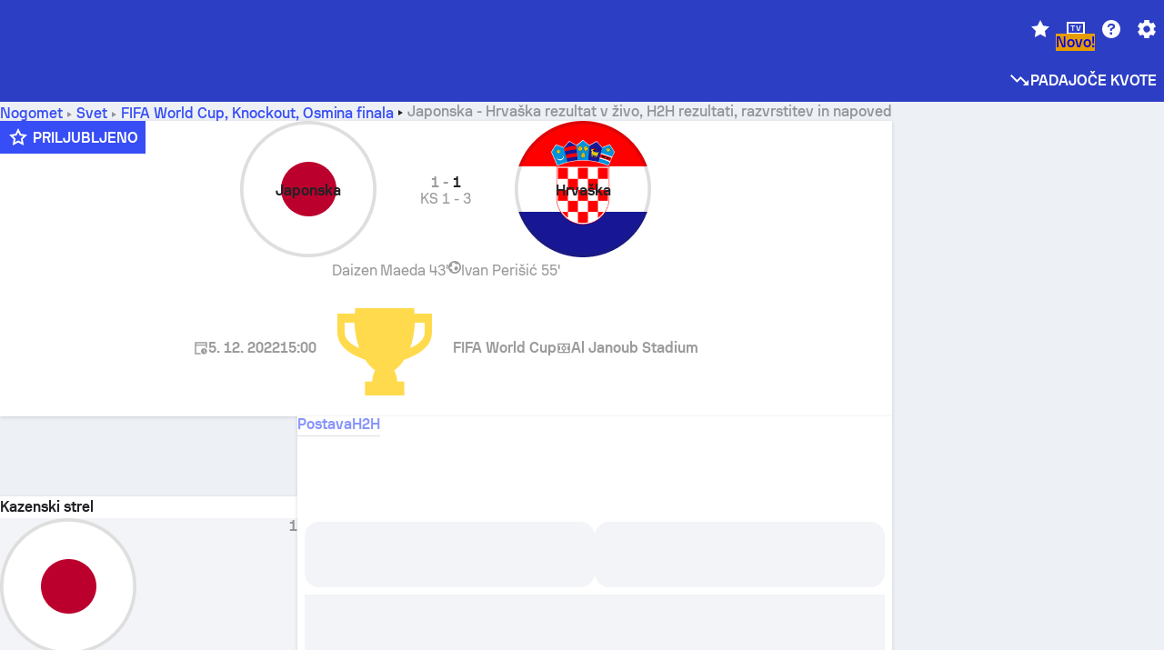

--- FILE ---
content_type: text/html; charset=utf-8
request_url: https://www.sofascore.com/sl/football/match/japan-croatia/pUbsvVb
body_size: 165859
content:
<!DOCTYPE html><html lang="sl" dir="ltr" translate="no"><head><meta charSet="utf-8" data-next-head=""/><meta name="viewport" content="width=device-width" data-next-head=""/><meta name="viewport" content="width=device-width, initial-scale=1, shrink-to-fit=no"/><script async="" src="https://securepubads.g.doubleclick.net/tag/js/gpt.js"></script><meta name="theme-color" media="(prefers-color-scheme: light)" content="#2c3ec4"/><meta name="theme-color" media="(prefers-color-scheme: dark)" content="#2a3543"/><link rel="icon" href="/_next/static/media/favicon.36eabe98.ico"/><meta name="author" content="Sofascore"/><meta name="apple-itunes-app" content="app-id=1176147574"/><meta name="facebook-domain-verification" content="5tm5f2wweby6ky296kp5on2vj4be6z"/><link rel="preconnect" href="https://img.sofascore.com"/><link rel="preconnect" href="https://www.google.com"/><link rel="preconnect" href="https://www.gstatic.com" crossorigin="anonymous"/><link rel="dns-prefetch" href="https://img.sofascore.com"/><link rel="dns-prefetch" href="https://www.googletagmanager.com"/><link rel="manifest" href="/static/manifest.json"/><link rel="shortcut icon" href="/_next/static/media/favicon.36eabe98.ico"/><link rel="mask-icon" href="/_next/static/media/favicon.36eabe98.ico"/><link rel="apple-touch-icon-precomposed" sizes="180x180" href="/_next/static/media/apple-icon-180x180.25727f88.png"/><link rel="apple-touch-icon-precomposed" sizes="152x152" href="/_next/static/media/apple-icon-152x152.639e0059.png"/><link rel="apple-touch-icon-precomposed" sizes="144x144" href="/_next/static/media/apple-icon-144x144.36eabe98.png"/><link rel="apple-touch-icon-precomposed" sizes="120x120" href="/_next/static/media/apple-icon-120x120.1f22126e.png"/><link rel="apple-touch-icon-precomposed" sizes="114x114" href="/_next/static/media/apple-icon-114x114.8efe1e47.png"/><link rel="apple-touch-icon-precomposed" sizes="76x76" href="/_next/static/media/apple-icon-76x76.6fe15cf7.png"/><link rel="apple-touch-icon-precomposed" sizes="72x72" href="/_next/static/media/apple-icon-72x72.c847900b.png"/><link rel="preload" href="/static/fonts/SofascoreSans/woff2/SofascoreSans-Regular.woff2" as="font" type="font/woff2" crossorigin="anonymous"/><link rel="preload" href="/static/fonts/SofascoreSans/woff2/SofascoreSans-Medium.woff2" as="font" type="font/woff2" crossorigin="anonymous"/><link rel="preload" href="/static/fonts/SofascoreSans/woff2/SofascoreSans-Bold.woff2" as="font" type="font/woff2" crossorigin="anonymous"/><link rel="alternate" hrefLang="en" href="https://www.sofascore.com/football/match/japan-croatia/pUbsvVb" data-next-head=""/><link rel="alternate" hrefLang="hr" href="https://www.sofascore.com/hr/football/match/japan-croatia/pUbsvVb" data-next-head=""/><link rel="alternate" hrefLang="it" href="https://www.sofascore.com/it/football/match/japan-croatia/pUbsvVb" data-next-head=""/><link rel="alternate" hrefLang="es" href="https://www.sofascore.com/es/football/match/japan-croatia/pUbsvVb" data-next-head=""/><link rel="alternate" hrefLang="es-la" href="https://www.sofascore.com/es-la/football/match/japan-croatia/pUbsvVb" data-next-head=""/><link rel="alternate" hrefLang="pt-br" href="https://www.sofascore.com/pt/football/match/japan-croatia/pUbsvVb" data-next-head=""/><link rel="alternate" hrefLang="de" href="https://www.sofascore.com/de/football/match/japan-croatia/pUbsvVb" data-next-head=""/><link rel="alternate" hrefLang="fr" href="https://www.sofascore.com/fr/football/match/japan-croatia/pUbsvVb" data-next-head=""/><link rel="alternate" hrefLang="pl" href="https://www.sofascore.com/pl/football/match/japan-croatia/pUbsvVb" data-next-head=""/><link rel="alternate" hrefLang="hu" href="https://www.sofascore.com/hu/football/match/japan-croatia/pUbsvVb" data-next-head=""/><link rel="alternate" hrefLang="da" href="https://www.sofascore.com/da/football/match/japan-croatia/pUbsvVb" data-next-head=""/><link rel="alternate" hrefLang="tr" href="https://www.sofascore.com/tr/football/match/japan-croatia/pUbsvVb" data-next-head=""/><link rel="alternate" hrefLang="ru" href="https://www.sofascore.com/ru/football/match/japan-croatia/pUbsvVb" data-next-head=""/><link rel="alternate" hrefLang="nl" href="https://www.sofascore.com/nl/football/match/japan-croatia/pUbsvVb" data-next-head=""/><link rel="alternate" hrefLang="id" href="https://www.sofascore.com/id/football/match/japan-croatia/pUbsvVb" data-next-head=""/><link rel="alternate" hrefLang="el" href="https://www.sofascore.com/el/football/match/japan-croatia/pUbsvVb" data-next-head=""/><link rel="alternate" hrefLang="sv" href="https://www.sofascore.com/sv/football/match/japan-croatia/pUbsvVb" data-next-head=""/><link rel="alternate" hrefLang="zh" href="https://www.sofascore.com/zh/football/match/japan-croatia/pUbsvVb" data-next-head=""/><link rel="alternate" hrefLang="sr" href="https://www.sofascore.com/sr/football/match/japan-croatia/pUbsvVb" data-next-head=""/><link rel="alternate" hrefLang="sl" href="https://www.sofascore.com/sl/football/match/japan-croatia/pUbsvVb" data-next-head=""/><link rel="alternate" hrefLang="ro" href="https://www.sofascore.com/ro/football/match/japan-croatia/pUbsvVb" data-next-head=""/><link rel="alternate" hrefLang="no" href="https://www.sofascore.com/no/football/match/japan-croatia/pUbsvVb" data-next-head=""/><link rel="alternate" hrefLang="hi" href="https://www.sofascore.com/hi/football/match/japan-croatia/pUbsvVb" data-next-head=""/><link rel="alternate" hrefLang="pt-pt" href="https://www.sofascore.com/pt-pt/football/match/japan-croatia/pUbsvVb" data-next-head=""/><link rel="alternate" hrefLang="cs" href="https://www.sofascore.com/cs/football/match/japan-croatia/pUbsvVb" data-next-head=""/><link rel="alternate" hrefLang="sk" href="https://www.sofascore.com/sk/football/match/japan-croatia/pUbsvVb" data-next-head=""/><link rel="alternate" hrefLang="bn" href="https://www.sofascore.com/bn/football/match/japan-croatia/pUbsvVb" data-next-head=""/><link rel="alternate" hrefLang="ar" href="https://www.sofascore.com/ar/football/match/japan-croatia/pUbsvVb" data-next-head=""/><link rel="alternate" hrefLang="az" href="https://www.sofascore.com/az/football/match/japan-croatia/pUbsvVb" data-next-head=""/><link rel="alternate" hrefLang="x-default" href="https://www.sofascore.com/football/match/japan-croatia/pUbsvVb" data-next-head=""/><link rel="canonical" href="https://www.sofascore.com/sl/football/match/japan-croatia/pUbsvVb" data-next-head=""/><link rel="alternate" href="android-app://com.sofascore.results/https/www.sofascore.com/event/10230582" data-next-head=""/><meta property="og:image" content="https://img.sofascore.com/api/v1/event/10230582/share-image/16x9" data-next-head=""/><meta property="og:image:width" content="2130" data-next-head=""/><meta property="og:image:height" content="1200" data-next-head=""/><title data-next-head="">Japan - Croatia rezultat v živo, H2H in postave | Sofascore</title><meta name="description" content="Rezultati v živo za tekmo Japan - Croatia se začnejo 5. dec. 2022 ob 15:00 UTC na stadionu Al Janoub Stadium, v mestu Al Wakrah, Qatar v FIFA World Cup, Knockout, World." data-next-head=""/><meta name="keywords" content="Japan Croatia rezultati v živo, rezultati v živo, sofascore, rezultati, sofa score" data-next-head=""/><link rel="preload" href="/_next/static/css/209a9653cfdf308b.css" as="style"/><meta name="sentry-trace" content="514af838b8ddefaef42fc63bea8e734c-73f33aa23eb03521"/><meta name="baggage" content="sentry-environment=production,sentry-release=LkVzANWGUpOa15mpCu4Cb,sentry-public_key=d693747a6bb242d9bb9cf7069fb57988,sentry-trace_id=514af838b8ddefaef42fc63bea8e734c"/><script>
          window['gtag_enable_tcf_support'] = true;
          window.dataLayer = window.dataLayer || [];
          window.googletag = window.googletag || { cmd: [] };
          window.adv = window.adv || { cmd: [] };
          window.sas = window.sas || { cmd: [] };
        </script><script>
          if (typeof grecaptcha === 'undefined') {
            grecaptcha = {};
          }
          grecaptcha.ready = function(cb) {
            if (typeof grecaptcha.render === 'undefined') {
              const c = '___grecaptcha_cfg';
              window[c] = window[c] || {};
              (window[c]['fns'] = window[c]['fns']||[]).push(cb);
            } else {
              cb();
            }
          }
       </script><style type="text/css">.fresnel-container{margin:0;padding:0;}
@media not all and (min-width:0px) and (max-width:478.98px){.fresnel-at-xxs{display:none!important;}}
@media not all and (min-width:479px) and (max-width:479.98px){.fresnel-at-xsMax{display:none!important;}}
@media not all and (min-width:480px) and (max-width:479.98px){.fresnel-at-xs{display:none!important;}}
@media not all and (min-width:480px) and (max-width:766.98px){.fresnel-at-xsMin{display:none!important;}}
@media not all and (min-width:767px) and (max-width:767.98px){.fresnel-at-smMax{display:none!important;}}
@media not all and (min-width:768px) and (max-width:767.98px){.fresnel-at-sm{display:none!important;}}
@media not all and (min-width:768px) and (max-width:990.98px){.fresnel-at-smMin{display:none!important;}}
@media not all and (min-width:991px) and (max-width:991.98px){.fresnel-at-mdMax{display:none!important;}}
@media not all and (min-width:992px) and (max-width:991.98px){.fresnel-at-md{display:none!important;}}
@media not all and (min-width:992px) and (max-width:1342.98px){.fresnel-at-mdMin{display:none!important;}}
@media not all and (min-width:1343px) and (max-width:1343.98px){.fresnel-at-lgMax{display:none!important;}}
@media not all and (min-width:1344px) and (max-width:1343.98px){.fresnel-at-lg{display:none!important;}}
@media not all and (min-width:1344px){.fresnel-at-lgMin{display:none!important;}}
@media not all and (max-width:478.98px){.fresnel-lessThan-xsMax{display:none!important;}}
@media not all and (max-width:479.98px){.fresnel-lessThan-xs{display:none!important;}}
@media not all and (max-width:479.98px){.fresnel-lessThan-xsMin{display:none!important;}}
@media not all and (max-width:766.98px){.fresnel-lessThan-smMax{display:none!important;}}
@media not all and (max-width:767.98px){.fresnel-lessThan-sm{display:none!important;}}
@media not all and (max-width:767.98px){.fresnel-lessThan-smMin{display:none!important;}}
@media not all and (max-width:990.98px){.fresnel-lessThan-mdMax{display:none!important;}}
@media not all and (max-width:991.98px){.fresnel-lessThan-md{display:none!important;}}
@media not all and (max-width:991.98px){.fresnel-lessThan-mdMin{display:none!important;}}
@media not all and (max-width:1342.98px){.fresnel-lessThan-lgMax{display:none!important;}}
@media not all and (max-width:1343.98px){.fresnel-lessThan-lg{display:none!important;}}
@media not all and (max-width:1343.98px){.fresnel-lessThan-lgMin{display:none!important;}}
@media not all and (min-width:479px){.fresnel-greaterThan-xxs{display:none!important;}}
@media not all and (min-width:480px){.fresnel-greaterThan-xsMax{display:none!important;}}
@media not all and (min-width:480px){.fresnel-greaterThan-xs{display:none!important;}}
@media not all and (min-width:767px){.fresnel-greaterThan-xsMin{display:none!important;}}
@media not all and (min-width:768px){.fresnel-greaterThan-smMax{display:none!important;}}
@media not all and (min-width:768px){.fresnel-greaterThan-sm{display:none!important;}}
@media not all and (min-width:991px){.fresnel-greaterThan-smMin{display:none!important;}}
@media not all and (min-width:992px){.fresnel-greaterThan-mdMax{display:none!important;}}
@media not all and (min-width:992px){.fresnel-greaterThan-md{display:none!important;}}
@media not all and (min-width:1343px){.fresnel-greaterThan-mdMin{display:none!important;}}
@media not all and (min-width:1344px){.fresnel-greaterThan-lgMax{display:none!important;}}
@media not all and (min-width:1344px){.fresnel-greaterThan-lg{display:none!important;}}
@media not all and (min-width:0px){.fresnel-greaterThanOrEqual-xxs{display:none!important;}}
@media not all and (min-width:479px){.fresnel-greaterThanOrEqual-xsMax{display:none!important;}}
@media not all and (min-width:480px){.fresnel-greaterThanOrEqual-xs{display:none!important;}}
@media not all and (min-width:480px){.fresnel-greaterThanOrEqual-xsMin{display:none!important;}}
@media not all and (min-width:767px){.fresnel-greaterThanOrEqual-smMax{display:none!important;}}
@media not all and (min-width:768px){.fresnel-greaterThanOrEqual-sm{display:none!important;}}
@media not all and (min-width:768px){.fresnel-greaterThanOrEqual-smMin{display:none!important;}}
@media not all and (min-width:991px){.fresnel-greaterThanOrEqual-mdMax{display:none!important;}}
@media not all and (min-width:992px){.fresnel-greaterThanOrEqual-md{display:none!important;}}
@media not all and (min-width:992px){.fresnel-greaterThanOrEqual-mdMin{display:none!important;}}
@media not all and (min-width:1343px){.fresnel-greaterThanOrEqual-lgMax{display:none!important;}}
@media not all and (min-width:1344px){.fresnel-greaterThanOrEqual-lg{display:none!important;}}
@media not all and (min-width:1344px){.fresnel-greaterThanOrEqual-lgMin{display:none!important;}}
@media not all and (min-width:0px) and (max-width:478.98px){.fresnel-between-xxs-xsMax{display:none!important;}}
@media not all and (min-width:0px) and (max-width:479.98px){.fresnel-between-xxs-xs{display:none!important;}}
@media not all and (min-width:0px) and (max-width:479.98px){.fresnel-between-xxs-xsMin{display:none!important;}}
@media not all and (min-width:0px) and (max-width:766.98px){.fresnel-between-xxs-smMax{display:none!important;}}
@media not all and (min-width:0px) and (max-width:767.98px){.fresnel-between-xxs-sm{display:none!important;}}
@media not all and (min-width:0px) and (max-width:767.98px){.fresnel-between-xxs-smMin{display:none!important;}}
@media not all and (min-width:0px) and (max-width:990.98px){.fresnel-between-xxs-mdMax{display:none!important;}}
@media not all and (min-width:0px) and (max-width:991.98px){.fresnel-between-xxs-md{display:none!important;}}
@media not all and (min-width:0px) and (max-width:991.98px){.fresnel-between-xxs-mdMin{display:none!important;}}
@media not all and (min-width:0px) and (max-width:1342.98px){.fresnel-between-xxs-lgMax{display:none!important;}}
@media not all and (min-width:0px) and (max-width:1343.98px){.fresnel-between-xxs-lg{display:none!important;}}
@media not all and (min-width:0px) and (max-width:1343.98px){.fresnel-between-xxs-lgMin{display:none!important;}}
@media not all and (min-width:479px) and (max-width:479.98px){.fresnel-between-xsMax-xs{display:none!important;}}
@media not all and (min-width:479px) and (max-width:479.98px){.fresnel-between-xsMax-xsMin{display:none!important;}}
@media not all and (min-width:479px) and (max-width:766.98px){.fresnel-between-xsMax-smMax{display:none!important;}}
@media not all and (min-width:479px) and (max-width:767.98px){.fresnel-between-xsMax-sm{display:none!important;}}
@media not all and (min-width:479px) and (max-width:767.98px){.fresnel-between-xsMax-smMin{display:none!important;}}
@media not all and (min-width:479px) and (max-width:990.98px){.fresnel-between-xsMax-mdMax{display:none!important;}}
@media not all and (min-width:479px) and (max-width:991.98px){.fresnel-between-xsMax-md{display:none!important;}}
@media not all and (min-width:479px) and (max-width:991.98px){.fresnel-between-xsMax-mdMin{display:none!important;}}
@media not all and (min-width:479px) and (max-width:1342.98px){.fresnel-between-xsMax-lgMax{display:none!important;}}
@media not all and (min-width:479px) and (max-width:1343.98px){.fresnel-between-xsMax-lg{display:none!important;}}
@media not all and (min-width:479px) and (max-width:1343.98px){.fresnel-between-xsMax-lgMin{display:none!important;}}
@media not all and (min-width:480px) and (max-width:479.98px){.fresnel-between-xs-xsMin{display:none!important;}}
@media not all and (min-width:480px) and (max-width:766.98px){.fresnel-between-xs-smMax{display:none!important;}}
@media not all and (min-width:480px) and (max-width:767.98px){.fresnel-between-xs-sm{display:none!important;}}
@media not all and (min-width:480px) and (max-width:767.98px){.fresnel-between-xs-smMin{display:none!important;}}
@media not all and (min-width:480px) and (max-width:990.98px){.fresnel-between-xs-mdMax{display:none!important;}}
@media not all and (min-width:480px) and (max-width:991.98px){.fresnel-between-xs-md{display:none!important;}}
@media not all and (min-width:480px) and (max-width:991.98px){.fresnel-between-xs-mdMin{display:none!important;}}
@media not all and (min-width:480px) and (max-width:1342.98px){.fresnel-between-xs-lgMax{display:none!important;}}
@media not all and (min-width:480px) and (max-width:1343.98px){.fresnel-between-xs-lg{display:none!important;}}
@media not all and (min-width:480px) and (max-width:1343.98px){.fresnel-between-xs-lgMin{display:none!important;}}
@media not all and (min-width:480px) and (max-width:766.98px){.fresnel-between-xsMin-smMax{display:none!important;}}
@media not all and (min-width:480px) and (max-width:767.98px){.fresnel-between-xsMin-sm{display:none!important;}}
@media not all and (min-width:480px) and (max-width:767.98px){.fresnel-between-xsMin-smMin{display:none!important;}}
@media not all and (min-width:480px) and (max-width:990.98px){.fresnel-between-xsMin-mdMax{display:none!important;}}
@media not all and (min-width:480px) and (max-width:991.98px){.fresnel-between-xsMin-md{display:none!important;}}
@media not all and (min-width:480px) and (max-width:991.98px){.fresnel-between-xsMin-mdMin{display:none!important;}}
@media not all and (min-width:480px) and (max-width:1342.98px){.fresnel-between-xsMin-lgMax{display:none!important;}}
@media not all and (min-width:480px) and (max-width:1343.98px){.fresnel-between-xsMin-lg{display:none!important;}}
@media not all and (min-width:480px) and (max-width:1343.98px){.fresnel-between-xsMin-lgMin{display:none!important;}}
@media not all and (min-width:767px) and (max-width:767.98px){.fresnel-between-smMax-sm{display:none!important;}}
@media not all and (min-width:767px) and (max-width:767.98px){.fresnel-between-smMax-smMin{display:none!important;}}
@media not all and (min-width:767px) and (max-width:990.98px){.fresnel-between-smMax-mdMax{display:none!important;}}
@media not all and (min-width:767px) and (max-width:991.98px){.fresnel-between-smMax-md{display:none!important;}}
@media not all and (min-width:767px) and (max-width:991.98px){.fresnel-between-smMax-mdMin{display:none!important;}}
@media not all and (min-width:767px) and (max-width:1342.98px){.fresnel-between-smMax-lgMax{display:none!important;}}
@media not all and (min-width:767px) and (max-width:1343.98px){.fresnel-between-smMax-lg{display:none!important;}}
@media not all and (min-width:767px) and (max-width:1343.98px){.fresnel-between-smMax-lgMin{display:none!important;}}
@media not all and (min-width:768px) and (max-width:767.98px){.fresnel-between-sm-smMin{display:none!important;}}
@media not all and (min-width:768px) and (max-width:990.98px){.fresnel-between-sm-mdMax{display:none!important;}}
@media not all and (min-width:768px) and (max-width:991.98px){.fresnel-between-sm-md{display:none!important;}}
@media not all and (min-width:768px) and (max-width:991.98px){.fresnel-between-sm-mdMin{display:none!important;}}
@media not all and (min-width:768px) and (max-width:1342.98px){.fresnel-between-sm-lgMax{display:none!important;}}
@media not all and (min-width:768px) and (max-width:1343.98px){.fresnel-between-sm-lg{display:none!important;}}
@media not all and (min-width:768px) and (max-width:1343.98px){.fresnel-between-sm-lgMin{display:none!important;}}
@media not all and (min-width:768px) and (max-width:990.98px){.fresnel-between-smMin-mdMax{display:none!important;}}
@media not all and (min-width:768px) and (max-width:991.98px){.fresnel-between-smMin-md{display:none!important;}}
@media not all and (min-width:768px) and (max-width:991.98px){.fresnel-between-smMin-mdMin{display:none!important;}}
@media not all and (min-width:768px) and (max-width:1342.98px){.fresnel-between-smMin-lgMax{display:none!important;}}
@media not all and (min-width:768px) and (max-width:1343.98px){.fresnel-between-smMin-lg{display:none!important;}}
@media not all and (min-width:768px) and (max-width:1343.98px){.fresnel-between-smMin-lgMin{display:none!important;}}
@media not all and (min-width:991px) and (max-width:991.98px){.fresnel-between-mdMax-md{display:none!important;}}
@media not all and (min-width:991px) and (max-width:991.98px){.fresnel-between-mdMax-mdMin{display:none!important;}}
@media not all and (min-width:991px) and (max-width:1342.98px){.fresnel-between-mdMax-lgMax{display:none!important;}}
@media not all and (min-width:991px) and (max-width:1343.98px){.fresnel-between-mdMax-lg{display:none!important;}}
@media not all and (min-width:991px) and (max-width:1343.98px){.fresnel-between-mdMax-lgMin{display:none!important;}}
@media not all and (min-width:992px) and (max-width:991.98px){.fresnel-between-md-mdMin{display:none!important;}}
@media not all and (min-width:992px) and (max-width:1342.98px){.fresnel-between-md-lgMax{display:none!important;}}
@media not all and (min-width:992px) and (max-width:1343.98px){.fresnel-between-md-lg{display:none!important;}}
@media not all and (min-width:992px) and (max-width:1343.98px){.fresnel-between-md-lgMin{display:none!important;}}
@media not all and (min-width:992px) and (max-width:1342.98px){.fresnel-between-mdMin-lgMax{display:none!important;}}
@media not all and (min-width:992px) and (max-width:1343.98px){.fresnel-between-mdMin-lg{display:none!important;}}
@media not all and (min-width:992px) and (max-width:1343.98px){.fresnel-between-mdMin-lgMin{display:none!important;}}
@media not all and (min-width:1343px) and (max-width:1343.98px){.fresnel-between-lgMax-lg{display:none!important;}}
@media not all and (min-width:1343px) and (max-width:1343.98px){.fresnel-between-lgMax-lgMin{display:none!important;}}
@media not all and (min-width:1344px) and (max-width:1343.98px){.fresnel-between-lg-lgMin{display:none!important;}}</style><script>
        (function () {
          function applyTheme(theme) {
            for (let key in theme) {
              document.documentElement.style.setProperty(key, theme[key]);
            }
          }

          var persistedTheme = localStorage.getItem('sofa.theme');

          var light = {"--primary-default":"#374df5","--primary-variant":"#2c3ec4","--primary-highlight":"rgba(55, 77, 245, 0.15)","--primary-hover":"hsl(233, 90.5%, 63.8%)","--primary-selected":"hsl(233, 90.5%, 53.8%)","--secondary-default":"#0bb32a","--secondary-variant":"#08861f","--secondary-highlight":"rgba(11, 179, 42, 0.15)","--secondary-hover":"hsl(131, 88.4%, 42.3%)","--secondary-selected":"hsl(131, 88.4%, 32.3%)","--tertiary-default":"rgba(202, 194, 133, 1)","--tertiary-variant":"rgba(157, 150, 94, 1)","--tertiary-highlight":"rgba(202, 194, 133, 0.15)","--neutral-default":"#a4a9b3","--neutral-variant":"#51565f","--neutral-highlight":"#e8ecf3","--on-color-primary":"#ffffff","--on-color-secondary":"rgba(255, 255, 255, 0.6)","--on-color-highlight-nLv1":"rgba(255, 255, 255, 0.2)","--on-color-highlight-nLv2":"rgba(255, 255, 255, 0.1)","--on-color-default":"#ffffff","--on-color-hover":"#e6e6e6","--on-color-selected":"#cccccc","--surface-s0":"#edf1f6","--surface-s1":"#ffffff","--surface-s2":"rgba(229, 233, 239, 0.5)","--surface-sp":"#ffffff","--surface-t":"#222226","--on-surface-nLv1":"#222226","--on-surface-nLv2":"rgba(34, 34, 38, 0.7)","--on-surface-nLv3":"rgba(34, 34, 38, 0.45)","--on-surface-nLv4":"rgba(34, 34, 38, 0.15)","--on-surface-nLv5":"rgba(34, 34, 38, 0.06)","--error-default":"#c7361f","--error-hover":"#dd3c23","--error-selected":"#b1301c","--alert-default":"#c7921f","--alert-hover":"#dda223","--alert-selected":"#b1821c","--success-default":"#15b168","--success-hover":"#18c876","--success-selected":"#129a5b","--effect-elevation1":"rgba(34, 34, 38, 0.16)","--effect-elevation2":"rgba(34, 34, 38, 0.16)","--effect-elevation3":"rgba(34, 34, 38, 0.16)","--overlay-darken1":"rgba(0, 0, 0, 0.25)","--overlay-darken2":"rgba(0, 0, 0, 0.5)","--overlay-darken3":"rgba(0, 0, 0, 0.65)","--sofa-singles-live":"#cb1818","--sofa-singles-value":"#e59c03","--sofa-singles-liveHighlight":"rgba(203, 24, 24, 0.1)","--sofa-singles-crowdsourcingLive":"#ff109f","--sofa-singles-crowdsourcingLiveHighlight":"rgba(255, 16, 159, 0.1)","--score-rating-s00":"#a4a9b3","--score-rating-s10":"#dc0c00","--score-rating-s60":"#ed7e07","--score-rating-s65":"#d9af00","--score-rating-s70":"#00c424","--score-rating-s80":"#00adc4","--score-rating-s90":"#374df5","--playoffs-promotion-to-x":"#26943b","--playoffs-promotion-to-x-playoff":"#49cb40","--playoffs-promotion-to-y":"#0056a3","--playoffs-promotion-to-y-playoff":"#0a8dff","--playoffs-promotion-to-z":"#016565","--playoffs-promotion-to-z-playoff":"#018e8d","--playoffs-promotion-to-z-playoff-secondary":"#01b7b6","--playoffs-promotion-to-relegation":"#c1262d","--playoffs-promotion-to-relegation-playoff":"#fea500","--player-position-forward":"#cb1818","--player-position-midfield":"#0bb32a","--player-position-defender":"#374df5","--player-position-goalkeeper":"#e59c03","--heatmap-hm1":"#cbedbf","--heatmap-hm2":"#d5eb86","--heatmap-hm3":"#fffc20","--heatmap-hm4":"#ff8111","--heatmap-hm5":"#ff1f1f","--stage-sports-dtm":"#011c47","--stage-sports-formula1":"#dc351e","--stage-sports-formulaE":"#04afe7","--stage-sports-indycar":"#c61e36","--stage-sports-moto2":"#84273a","--stage-sports-moto3":"#832639","--stage-sports-motoGP":"#3b3536","--stage-sports-nascar":"#007ac2","--stage-sports-superbike":"#bd1f23","--stage-sports-wrc":"#7bad26","--stage-sports-cycling":"#0162af","--stage-sports-generic":"#03af37","--graphics-terrain-football":"#cbedbf","--graphics-terrain-basketball":"#f8d496","--graphics-terrain-dark":"#19191c","--graphics-terrain-footballPale":"#f5fbf2","--graphics-terrain-basketballPale":"#fef6ea","--graphics-terrain-footballLineups":"#3c8063","--terrain-harcourtIndoor":"#30b8ab","--terrain-hardcourtOutdoor":"#5143cc","--terrain-grass":"#62bd40","--terrain-clay":"#eb9a44","--terrain-default":"#808080","--tournaments-wta":"#a42090","--social-twitter":"#00acee","--social-facebook":"#0865FE","--social-apple":"#000000","--social-huawei-symbol":"#CE0E2D","--social-huawei-text":"#262729","--cricket-neutral":"#a4a9b3","--cricket-singleRuns":"#6aac44","--cricket-firstCircleRuns":"#4d82a1","--cricket-secondCircleRuns":"#98458c","--cricket-wicketsDown":"#b8483c","--cricket-errorsAndMistakes":"#be9b3c","--cricket-cricketTerrain":"#cbedbf","--cricket-cricketTerrainSecondary":"#166534","--cricket-dsr":"#5a539c","--sentiment-positive":"#0bb32a","--sentiment-positive-highlight":"rgba(11, 179, 42, 0.25)","--sentiment-negative":"#cb1818","--sentiment-negative-highlight":"rgba(203, 24, 24, 0.25)","--header-default":"#2c3ec4","--mma-red-default":"#ce153a","--mma-red-highlight":"rgba(206, 21, 58, 0.15)","--mma-blue-default":"#1258df","--mma-blue-highlight":"rgba(18, 88, 223, 0.15)","--football-shotmap-home-idle":"#05660f","--football-shotmap-home-selectedHover":"#0bb32a","--football-shotmap-away-idle":"#064683","--football-shotmap-away-selectedHover":"#374df5","--tennis-tournaments-2000":"#3A66AC","--tennis-tournaments-1000":"#D1B04E","--tennis-tournaments-500":"#848E95","--tennis-tournaments-250":"#00AFF0","--hockey-shotmap-shot-background":"#ffffff80","--editor-pink":"#FF407F","--editor-pink-highlight":"rgba(255, 64, 127, 0.15)"};
          var dark = {"--primary-default":"#7a84ff","--primary-variant":"#000000","--primary-highlight":"rgba(122, 132, 255, 0.25)","--primary-hover":"hsl(235, 100.0%, 78.9%)","--primary-selected":"hsl(235, 100.0%, 68.9%)","--secondary-default":"#46c252","--secondary-variant":"#03692a","--secondary-highlight":"rgba(70, 194, 82, 0.25)","--secondary-hover":"hsl(126, 50.4%, 56.8%)","--secondary-selected":"hsl(126, 50.4%, 46.8%)","--tertiary-default":"rgba(168, 161, 110, 1)","--tertiary-variant":"rgba(130, 124, 77, 1)","--tertiary-highlight":"rgba(168, 161 110, 0.15)","--neutral-default":"#a4a9b3","--neutral-variant":"#BCC2CF","--neutral-highlight":"rgba(54, 63, 83, 0.5)","--on-color-primary":"#FCFCFE","--on-color-secondary":"rgba(255, 255, 255, 0.6)","--on-color-highlight-nLv1":"rgba(255, 255, 255, 0.25)","--on-color-highlight-nLv2":"rgba(255, 255, 255, 0.1)","--on-color-default":"#ffffff","--on-color-hover":"#ffffff","--on-color-selected":"#f2f2f2","--surface-s0":"#000000","--surface-s1":"#171C1F","--surface-s2":"rgba(0, 0, 0, 0.5)","--surface-sp":"#272C32","--surface-t":"#ECEDEF","--on-surface-nLv1":"#ECEDEF","--on-surface-nLv2":"rgba(255, 255, 255, 0.75)","--on-surface-nLv3":"rgba(255, 255, 255, 0.5)","--on-surface-nLv4":"rgba(255, 255, 255, 0.15)","--on-surface-nLv5":"rgba(255, 255, 255, 0.08)","--error-default":"#e35c47","--error-hover":"#e66f5d","--error-selected":"#e04831","--alert-default":"#dbaa3f","--alert-hover":"#dfb355","--alert-selected":"#d7a02a","--success-default":"#39b57a","--success-hover":"#44c486","--success-selected":"#33a26c","--effect-elevation1":"rgba(0, 0, 0, 0.24)","--effect-elevation2":"rgba(0, 0, 0, 0.40)","--effect-elevation3":"rgba(0, 0, 0, 0.48)","--overlay-darken1":"rgba(0, 0, 0, 0.25)","--overlay-darken2":"rgba(0, 0, 0, 0.5)","--overlay-darken3":"rgba(0, 0, 0, 0.65)","--sofa-singles-live":"#e73b3b","--sofa-singles-value":"#e8b345","--sofa-singles-liveHighlight":"rgba(231, 59, 59, 0.2)","--sofa-singles-crowdsourcingLive":"#ff109f","--sofa-singles-crowdsourcingLiveHighlight":"rgba(255, 16, 159, 0.1)","--score-rating-s00":"#a4a9b3","--score-rating-s10":"#dc0c00","--score-rating-s60":"#ed7e07","--score-rating-s65":"#d9af00","--score-rating-s70":"#00c424","--score-rating-s80":"#00adc4","--score-rating-s90":"#374df5","--playoffs-promotion-to-x":"#3bb552","--playoffs-promotion-to-x-playoff":"#80ea79","--playoffs-promotion-to-y":"#288eea","--playoffs-promotion-to-y-playoff":"#8fcbff","--playoffs-promotion-to-z":"#2f9d9d","--playoffs-promotion-to-z-playoff":"#0ad8d8","--playoffs-promotion-to-z-playoff-secondary":"#befefe","--playoffs-promotion-to-relegation":"#ef5158","--playoffs-promotion-to-relegation-playoff":"#ffb936","--player-position-forward":"#e73b3b","--player-position-midfield":"#1eb85d","--player-position-defender":"#4b9def","--player-position-goalkeeper":"#e8b345","--heatmap-hm1":"#446c46","--heatmap-hm2":"#7d943c","--heatmap-hm3":"#ffd630","--heatmap-hm4":"#f0802b","--heatmap-hm5":"#f03530","--stage-sports-dtm":"#011c47","--stage-sports-formula1":"#dc351e","--stage-sports-formulaE":"#04afe7","--stage-sports-indycar":"#c61e36","--stage-sports-moto2":"#84273a","--stage-sports-moto3":"#832639","--stage-sports-motoGP":"#3b3536","--stage-sports-nascar":"#007ac2","--stage-sports-superbike":"#bd1f23","--stage-sports-wrc":"#7bad26","--stage-sports-cycling":"#0162af","--stage-sports-generic":"#03af37","--graphics-terrain-football":"#446c46","--graphics-terrain-basketball":"#a38a5e","--graphics-terrain-dark":"#0c0c0d","--graphics-terrain-footballPale":"#1d2c29","--graphics-terrain-basketballPale":"#31312e","--graphics-terrain-footballLineups":"#171c1f","--terrain-harcourtIndoor":"#6ee4d9","--terrain-hardcourtOutdoor":"#a59bf5","--terrain-grass":"#488331","--terrain-clay":"#a06b32","--terrain-default":"#808080","--tournaments-wta":"#db5cc7","--social-twitter":"#00acee","--social-facebook":"#ECEDEF","--social-apple":"#ECEDEF","--social-huawei-symbol":"#ECEDEF","--social-huawei-text":"#ECEDEF","--cricket-neutral":"#828ba1","--cricket-singleRuns":"#6aac44","--cricket-firstCircleRuns":"#4d82a1","--cricket-secondCircleRuns":"#98458c","--cricket-wicketsDown":"#b8483c","--cricket-errorsAndMistakes":"#be9b3c","--cricket-cricketTerrain":"#9ccf8a","--cricket-cricketTerrainSecondary":"#166534","--cricket-dsr":"#5a539c","--sentiment-positive":"#46c252","--sentiment-positive-highlight":"rgba(70, 194, 82, 0.25)","--sentiment-negative":"#e73b3b","--sentiment-negative-highlight":"rgba(231, 59, 59, 0.25)","--header-default":"#111517","--mma-red-default":"#de4e6b","--mma-red-highlight":"rgba(222, 78, 107, 0.25)","--mma-blue-default":"#467ce5","--mma-blue-highlight":"rgba(70, 124, 229, 0.25)","--football-shotmap-home-idle":"#0b5a13","--football-shotmap-home-selectedHover":"#46c252","--football-shotmap-away-idle":"#2c3596","--football-shotmap-away-selectedHover":"#7a84ff","--tennis-tournaments-2000":"#3A66AC","--tennis-tournaments-1000":"#D1B04E","--tennis-tournaments-500":"#848E95","--tennis-tournaments-250":"#00AFF0","--hockey-shotmap-shot-background":"#ffffff33","--editor-pink":"#FF7DA8","--editor-pink-highlight":"rgba(255, 64, 127, 0.15)"};

          var themes = { light, dark };

          

          var theme = 'auto';
          var prefersDark = window.matchMedia('(prefers-color-scheme: dark)').matches;

          if (persistedTheme) {
            try {
              var parsed = JSON.parse(persistedTheme);
              if(parsed.theme === 'amoled') {
                parsed.theme = 'dark';
              }
              theme = parsed.theme || theme;
            } catch {
              console.error('Invalid theme shape.');
            }
          }

          var toApply;
          if (theme === 'auto') {
            toApply = prefersDark ? 'dark' : 'light';
          } else {
            toApply = theme;
          }

          try {
            window.localStorage.setItem('sofa.theme',JSON.stringify({theme:theme}));
          } catch {
            console.error('Locale Storage is full.');
          }

          document.documentElement.classList.add(toApply);
          applyTheme(themes[toApply]);
        })();</script><script type="application/ld+json" data-next-head="">{"@context":"https://schema.org","@type":"BreadcrumbList","itemListElement":[{"@type":"ListItem","position":1,"name":"Nogomet","item":"https://www.sofascore.com/sl/"},{"@type":"ListItem","position":2,"name":"Svet","item":"https://www.sofascore.com/sl/nogomet/world"},{"@type":"ListItem","position":3,"name":"FIFA World Cup","item":"https://www.sofascore.com/sl/football/tournament/world/world-championship/16"},{"@type":"ListItem","position":4,"name":"Japan - Croatia"}]}</script><script type="application/ld+json" data-next-head="">{"@context":"https://schema.org","@type":"SportsEvent","name":"Japan vs Croatia","eventStatus":"EventScheduled","description":"FIFA World Cup 2022 Round of 16","homeTeam":{"@type":"SportsTeam","sport":"Football","name":"Japan","logo":"https://img.sofascore.com/api/v1/team/4770/image","url":"https://www.sofascore.com/team/football/japan/4770"},"awayTeam":{"@type":"SportsTeam","sport":"Football","name":"Croatia","logo":"https://img.sofascore.com/api/v1/team/4715/image","url":"https://www.sofascore.com/team/football/croatia/4715"},"startDate":"2022-12-05T15:00:00.000Z","sport":"Football","location":[{"@type":"Place","name":"Al Janoub Stadium","address":{"@type":"PronounceableText"}}]}</script><link rel="stylesheet" href="/_next/static/css/209a9653cfdf308b.css" data-n-g=""/><noscript data-n-css=""></noscript><script defer="" noModule="" src="/_next/static/chunks/polyfills-42372ed130431b0a.js"></script><script defer="" src="/_next/static/chunks/29326.9e7ebb54614a8b4c.js"></script><script defer="" src="/_next/static/chunks/86819.b701eb9aac5333f0.js"></script><script defer="" src="/_next/static/chunks/93299.495eddcc62456619.js"></script><script defer="" src="/_next/static/chunks/34331.fd802a0ef8ccb011.js"></script><script defer="" src="/_next/static/chunks/36252.97a6054a71f57f59.js"></script><script defer="" src="/_next/static/chunks/14767.fc8fe2480397ab08.js"></script><script defer="" src="/_next/static/chunks/2266.0ca26a67f0629fd5.js"></script><script defer="" src="/_next/static/chunks/88561.cbe300c394cc182f.js"></script><script defer="" src="/_next/static/chunks/49533.1623a4b63a185f04.js"></script><script defer="" src="/_next/static/chunks/21227.964670ecf879514a.js"></script><script defer="" src="/_next/static/chunks/48426.e3551a6dd716347e.js"></script><script defer="" src="/_next/static/chunks/30418.e0b6a79ecdc2f19c.js"></script><script defer="" src="/_next/static/chunks/61880.1f483d64fc3915d1.js"></script><script defer="" src="/_next/static/chunks/85177.735dc595b5856bcd.js"></script><script defer="" src="/_next/static/chunks/17132.734f7331382554db.js"></script><script defer="" src="/_next/static/chunks/55798.bc8518dccfd800ee.js"></script><script defer="" src="/_next/static/chunks/36978.3703c0df6b1f4a83.js"></script><script defer="" src="/_next/static/chunks/64162.712b1c3f6f843dbd.js"></script><script defer="" src="/_next/static/chunks/56221.6bdb580b2a980733.js"></script><script defer="" src="/_next/static/chunks/79058.ac23cc7f60527ef3.js"></script><script defer="" src="/_next/static/chunks/62192.0f23d7cd055fbd9d.js"></script><script defer="" src="/_next/static/chunks/28355.2df0cc2624381946.js"></script><script src="/_next/static/chunks/webpack-cc94966004d4b353.js" defer=""></script><script src="/_next/static/chunks/framework-a8c9674a7c50b22f.js" defer=""></script><script src="/_next/static/chunks/main-27022fa8cce94201.js" defer=""></script><script src="/_next/static/chunks/pages/_app-85b097b9d009b9cf.js" defer=""></script><script src="/_next/static/chunks/14092-f8d92b8eedd494c1.js" defer=""></script><script src="/_next/static/chunks/28446-08caf10013fbb1d8.js" defer=""></script><script src="/_next/static/chunks/33854-b1405b1353b98068.js" defer=""></script><script src="/_next/static/chunks/58860-7a7a351931890f60.js" defer=""></script><script src="/_next/static/chunks/41164-524891de18be994a.js" defer=""></script><script src="/_next/static/chunks/25274-9f168afb85e596ed.js" defer=""></script><script src="/_next/static/chunks/31702-e1f88fd9ff024e20.js" defer=""></script><script src="/_next/static/chunks/61392-9424b701d30dcefc.js" defer=""></script><script src="/_next/static/chunks/19268-6263b777ab088455.js" defer=""></script><script src="/_next/static/chunks/36678-b8f374455d58d4fe.js" defer=""></script><script src="/_next/static/chunks/93785-fc402ce608a79184.js" defer=""></script><script src="/_next/static/chunks/56022-8bfd612f00c1f369.js" defer=""></script><script src="/_next/static/chunks/54246-6ad74c3071c626ed.js" defer=""></script><script src="/_next/static/chunks/78061-374bef4b0ce8435e.js" defer=""></script><script src="/_next/static/chunks/18949-11a69e8c22387a1d.js" defer=""></script><script src="/_next/static/chunks/86795-2a85df4aad2c78c2.js" defer=""></script><script src="/_next/static/chunks/26928-949a2da55e8c90b8.js" defer=""></script><script src="/_next/static/chunks/24649-8d8c5ac1c79f2068.js" defer=""></script><script src="/_next/static/chunks/36701-43dd2b9e0eaa55f2.js" defer=""></script><script src="/_next/static/chunks/88620-362178a29bd47de4.js" defer=""></script><script src="/_next/static/chunks/25752-c49906cb53f7f887.js" defer=""></script><script src="/_next/static/chunks/49191-ed3304fecd4fa6d2.js" defer=""></script><script src="/_next/static/chunks/61628-fdcad0e223b61b6e.js" defer=""></script><script src="/_next/static/chunks/32660-14c184f80962d6d0.js" defer=""></script><script src="/_next/static/chunks/28105-404b859d1874647e.js" defer=""></script><script src="/_next/static/chunks/66022-407149e728baea41.js" defer=""></script><script src="/_next/static/chunks/32342-ccc5504b20b3e49e.js" defer=""></script><script src="/_next/static/chunks/82031-ae50d90cd98564fe.js" defer=""></script><script src="/_next/static/chunks/80518-83368490508f8a09.js" defer=""></script><script src="/_next/static/chunks/29695-5e1d08c665388586.js" defer=""></script><script src="/_next/static/chunks/37849-cc78450b8bdc009d.js" defer=""></script><script src="/_next/static/chunks/pages/event-079d2d2558dc40a7.js" defer=""></script><script src="/_next/static/LkVzANWGUpOa15mpCu4Cb/_buildManifest.js" defer=""></script><script src="/_next/static/LkVzANWGUpOa15mpCu4Cb/_ssgManifest.js" defer=""></script><style data-styled="" data-styled-version="5.3.11">html{line-height:1.15;-webkit-text-size-adjust:100%;}/*!sc*/
body{margin:0;}/*!sc*/
main{display:block;}/*!sc*/
h1{font-size:2em;margin:0.67em 0;}/*!sc*/
hr{box-sizing:content-box;height:0;overflow:visible;}/*!sc*/
pre{font-family:monospace,monospace;font-size:1em;}/*!sc*/
a{background-color:transparent;}/*!sc*/
abbr[title]{border-bottom:none;-webkit-text-decoration:underline;text-decoration:underline;-webkit-text-decoration:underline dotted;text-decoration:underline dotted;}/*!sc*/
b,strong{font-weight:bolder;}/*!sc*/
code,kbd,samp{font-family:monospace,monospace;font-size:1em;}/*!sc*/
small{font-size:80%;}/*!sc*/
sub,sup{font-size:75%;line-height:0;position:relative;vertical-align:baseline;}/*!sc*/
sub{bottom:-0.25em;}/*!sc*/
sup{top:-0.5em;}/*!sc*/
img{border-style:none;}/*!sc*/
button,input,optgroup,select,textarea{font-family:inherit;font-size:100%;line-height:1.15;margin:0;}/*!sc*/
button,input{overflow:visible;}/*!sc*/
button,select{text-transform:none;}/*!sc*/
button,[type="button"],[type="reset"],[type="submit"]{-webkit-appearance:button;}/*!sc*/
button::-moz-focus-inner,[type="button"]::-moz-focus-inner,[type="reset"]::-moz-focus-inner,[type="submit"]::-moz-focus-inner{border-style:none;padding:0;}/*!sc*/
button:-moz-focusring,[type="button"]:-moz-focusring,[type="reset"]:-moz-focusring,[type="submit"]:-moz-focusring{outline:1px dotted ButtonText;}/*!sc*/
fieldset{padding:0.35em 0.75em 0.625em;}/*!sc*/
legend{box-sizing:border-box;color:inherit;display:table;max-width:100%;padding:0;white-space:normal;}/*!sc*/
progress{vertical-align:baseline;}/*!sc*/
textarea{overflow:auto;}/*!sc*/
[type="checkbox"],[type="radio"]{box-sizing:border-box;padding:0;}/*!sc*/
[type="number"]::-webkit-inner-spin-button,[type="number"]::-webkit-outer-spin-button{height:auto;}/*!sc*/
[type="search"]{-webkit-appearance:textfield;outline-offset:-2px;}/*!sc*/
[type="search"]::-webkit-search-decoration{-webkit-appearance:none;}/*!sc*/
::-webkit-file-upload-button{-webkit-appearance:button;font:inherit;}/*!sc*/
details{display:block;}/*!sc*/
summary{display:list-item;}/*!sc*/
template{display:none;}/*!sc*/
[hidden]{display:none;}/*!sc*/
data-styled.g1[id="sc-global-ecVvVt1"]{content:"sc-global-ecVvVt1,"}/*!sc*/
body{overflow-x:hidden;width:100%;-webkit-font-smoothing:antialiased;-moz-osx-font-smoothing:grayscale;font-family:'Sofascore Sans','Arial Unicode MS',-apple-system,BlinkMacSystemFont,Segoe UI,Helvetica,Arial,sans-serif,Apple Color Emoji,Segoe UI Emoji,Segoe UI Symbol;font-weight:400;color:var(--on-surface-nLv1);background-color:var(--surface-s0);font-feature-settings:"kern" 1;font-kerning:normal;}/*!sc*/
h1,h2,h3,h4,h5,h6{font-weight:500;}/*!sc*/
h3.h-center{background-color:var(--surface-s0);border-radius:4px;overflow:hidden;font-size:15px;text-align:center;text-transform:uppercase;padding:8px 0;margin:0;}/*!sc*/
a{-webkit-text-decoration:none;text-decoration:none;}/*!sc*/
svg{vertical-align:top;}/*!sc*/
*{box-sizing:border-box;}/*!sc*/
button{border:none;background:none;font-family:'Sofascore Sans','Arial Unicode MS',-apple-system,BlinkMacSystemFont,Segoe UI,Helvetica,Arial,sans-serif,Apple Color Emoji,Segoe UI Emoji,Segoe UI Symbol;}/*!sc*/
hr{margin:12px 0;padding:0;border:none;border-bottom:1px solid rgba(0,12,36,.07);}/*!sc*/
strong{font-weight:500 !important;}/*!sc*/
th{font-weight:400;}/*!sc*/
::-webkit-input-placeholder{color:rgba(0,0,0,0.4);}/*!sc*/
::-moz-placeholder{color:rgba(0,0,0,0.4);}/*!sc*/
:-ms-input-placeholder{color:rgba(0,0,0,0.4);}/*!sc*/
::placeholder{color:rgba(0,0,0,0.4);}/*!sc*/
button,[type="button"],[type="reset"],[type="submit"]{-webkit-appearance:none !important;}/*!sc*/
.Toastify__toast-container{width:auto;}/*!sc*/
@media only screen and (max-width:480px){.Toastify__toast-container{width:100vw;}}/*!sc*/
.sofa-toast--info,.sofa-toast--error{width:328px;border-radius:16px;background:var(--primary-default);padding:12px 16px;min-height:unset;}/*!sc*/
@media only screen and (max-width:480px){.sofa-toast--info,.sofa-toast--error{bottom:32px;width:auto;max-width:calc(100vw - 32px);margin:0 auto 8px auto;}}/*!sc*/
.sofa-toast--error{background:var(--error-default);}/*!sc*/
.grecaptcha-badge{visibility:hidden;}/*!sc*/
data-styled.g2[id="sc-global-hIDtNy1"]{content:"sc-global-hIDtNy1,"}/*!sc*/
@font-face{font-family:'Sofascore Sans';src:url('/static/fonts/SofascoreSans/woff2/SofascoreSans-Regular.woff2') format('woff2'), url('/static/fonts/SofascoreSans/woff/SofascoreSans-Regular.woff') format('woff'), url('/static/fonts/SofascoreSans/otf/SofascoreSans-Regular.otf') format('otf'), url('/static/fonts/SofascoreSans/ttf/SofascoreSans-Regular.ttf') format('truetype');font-weight:400;font-style:normal;line-height:normal;font-display:swap;}/*!sc*/
@font-face{font-family:'Sofascore Sans';src:url('/static/fonts/SofascoreSans/woff2/SofascoreSans-Medium.woff2') format('woff2'), url('/static/fonts/SofascoreSans/woff/SofascoreSans-Medium.woff') format('woff'), url('/static/fonts/SofascoreSans/otf/SofascoreSans-Medium.otf') format('otf'), url('/static/fonts/SofascoreSans/ttf/SofascoreSans-Medium.ttf') format('truetype');font-weight:500;font-style:normal;font-display:swap;}/*!sc*/
@font-face{font-family:'Sofascore Sans';src:url('/static/fonts/SofascoreSans/woff2/SofascoreSans-Bold.woff2') format('woff2'), url('/static/fonts/SofascoreSans/woff/SofascoreSans-Bold.woff') format('woff'), url('/static/fonts/SofascoreSans/otf/SofascoreSans-Bold.otf') format('otf'), url('/static/fonts/SofascoreSans/ttf/SofascoreSans-Bold.ttf') format('truetype');font-weight:700;font-style:normal;font-display:swap;}/*!sc*/
@font-face{font-family:'Sofascore Sans Condensed';src:url('/static/fonts/SofascoreSans/woff2/SofascoreSans-RegularCondensed.woff2') format('woff2'), url('/static/fonts/SofascoreSans/woff/SofascoreSans-RegularCondensed.woff') format('woff'), url('/static/fonts/SofascoreSans/otf/SofascoreSans-RegularCondensed.otf') format('otf'), url('/static/fonts/SofascoreSans/ttf/SofascoreSans-RegularCondensed.ttf') format('truetype');font-weight:400;font-style:normal;font-display:swap;}/*!sc*/
@font-face{font-family:'Sofascore Sans Condensed';src:url('/static/fonts/SofascoreSans/woff2/SofascoreSans-MediumCondensed.woff2') format('woff2'), url('/static/fonts/SofascoreSans/woff/SofascoreSans-MediumCondensed.woff') format('woff'), url('/static/fonts/SofascoreSans/otf/SofascoreSans-MediumCondensed.otf') format('otf'), url('/static/fonts/SofascoreSans/ttf/SofascoreSans-MediumCondensed.ttf') format('ttf');font-weight:500;font-style:normal;font-display:swap;}/*!sc*/
@font-face{font-family:'Sofascore Sans Condensed';src:url('/static/fonts/SofascoreSans/woff2/SofascoreSans-BoldCondensed.woff2') format('woff2'), url('/static/fonts/SofascoreSans/woff/SofascoreSans-BoldCondensed.woff') format('woff'), url('/static/fonts/SofascoreSans/otf/SofascoreSans-BoldCondensed.otf') format('otf'), url('/static/fonts/SofascoreSans/ttf/SofascoreSans-BoldCondensed.ttf') format('ttf');font-weight:700;font-style:normal;font-display:swap;}/*!sc*/
data-styled.g6[id="sc-global-ejiBoL1"]{content:"sc-global-ejiBoL1,"}/*!sc*/
.cORqut{position:relative;}/*!sc*/
@media (hover:hover){}/*!sc*/
@media (hover:hover){}/*!sc*/
@media (max-width:991px){.jZVaGr{display:none;}}/*!sc*/
@media (min-width:992px){.jZVaGr{display:block;}}/*!sc*/
@media (hover:hover){}/*!sc*/
.iUuIgJ{height:46px;}/*!sc*/
@media (hover:hover){}/*!sc*/
.GKBRj{height:48px;}/*!sc*/
@media (hover:hover){}/*!sc*/
.eAiyYY{display:-webkit-box;display:-webkit-flex;display:-ms-flexbox;display:flex;padding-bottom:8px;padding-left:8px;padding-right:8px;}/*!sc*/
@media (hover:hover){}/*!sc*/
.crIog{background:var(--surface-s2);height:72px;width:50%;border-radius:16px;}/*!sc*/
@media (hover:hover){}/*!sc*/
.ihtSdP{background:var(--surface-s2);height:432px;margin-left:8px;margin-right:8px;}/*!sc*/
@media (hover:hover){}/*!sc*/
.crLbDC{background:var(--surface-s2);height:56px;margin:8px;border-radius:16px;}/*!sc*/
@media (hover:hover){}/*!sc*/
.feYqLR{height:240px;}/*!sc*/
@media (hover:hover){}/*!sc*/
data-styled.g10[id="Box"]{content:"cORqut,klGMtt,jZVaGr,iUuIgJ,GKBRj,eAiyYY,crIog,ihtSdP,crLbDC,feYqLR,"}/*!sc*/
.dQOnin{display:-webkit-box;display:-webkit-flex;display:-ms-flexbox;display:flex;gap:8px;}/*!sc*/
data-styled.g11[id="Flex"]{content:"dQOnin,"}/*!sc*/
.bnGZXP{position:absolute;z-index:109;}/*!sc*/
.bnGZXP #div-gpt-ad-1680080290316-0 iframe{min-width:30px;min-height:30px;width:30px;height:30px;margin-top:2px;}/*!sc*/
@media (max-width:991px){}/*!sc*/
data-styled.g59[id="sc-87ac5cd3-0"]{content:"bnGZXP,"}/*!sc*/
.lalAfn{position:-webkit-sticky;position:sticky;top:0;left:0;width:100%;z-index:104;background-color:var(--header-default);}/*!sc*/
@media (max-width:991px){.lalAfn{-webkit-transition:-webkit-transform 150ms ease-out;-webkit-transition:transform 150ms ease-out;transition:transform 150ms ease-out;-webkit-transform:translateY(0);-ms-transform:translateY(0);transform:translateY(0);}}/*!sc*/
data-styled.g60[id="sc-3e20636a-0"]{content:"lalAfn,"}/*!sc*/
</style></head><body><link rel="preload" as="image" href="https://img.sofascore.com/api/v1/team/4770/image"/><link rel="preload" as="image" href="https://img.sofascore.com/api/v1/team/4715/image"/><link rel="preload" as="image" href="https://img.sofascore.com/api/v1/unique-tournament/16/image"/><div id="__next"><header class="sc-3e20636a-0 lalAfn"><div class="w_100% max-w_[1440px] mx_auto md:px_md h_10xl md:h_12xl ov_initial"><div class="hide_md"><div class="d_flex ai_center jc_space-between h_[48px] ps_md"><div class="pos_relative h_4xl hide_md"><img class="pos_absolute rtl:inset-s_[-156px]" width="280" height="48" src="data:image/png;base64, iVBORw0KGgoAAAANSUhEUgAAAjAAAABgCAYAAAAD4EixAAAACXBIWXMAABYlAAAWJQFJUiTwAAAAAXNSR0IArs4c6QAAAARnQU1BAACxjwv8YQUAAAuUSURBVHgB7d3/dZxIEsDx0r39/3QRLI7A2giMI7AcgdkILEegcQSajWDGEawcgcYRSI4AHIG0EdRRptlBuLtpYCSNRt/[base64]/TL7bAQAgBfoIBOYOgGwJxZFvbyTwBOMeps7aRKAr3Uys5Y94ZKXKwEAAGG6fzKZod7/Y73c6jhlvRSyB1xZUiwEAIAX6j9yQOpK/bz+sRR/n5GYrF5Wbv8no83Tl0wAAEDUwTQhueRjIfMs6jhSNyl9lqeRBdbf1MvX3rqNAADwQh1EAuOanRaRTay/S+V+2tOZk8i2lsR8e6IRPllg/XuGlgMAsHUoTUgXgfX25OJtXfn/r17+qBf79x/1ulf18kmahMbnSZuSevZ6xBQAAE8hdSK7V/JIxlbW2ow4uvV8VNWLJS13kX2z+se1+PvMvH3spzCuY24/ebIE5tGuPwAAz0FSE9KePwEINQd9jiUvxs6rThrsSczK8/GpJPYzcYlQLk0iZEslTeKRtP9DcIldJs31ydzqyi03Q9dmIG4bs0387ubG7cTOZDv0/a6NXce9kRlc7NzFzVzcG9mDJ1x12ex8TzrlqqS5lpUAAPxSxuvKHrORO4FinyTuf6z+YdeXCfuda3zYs8VdaWRouKYPm+5bSPh6XOnwUHLbppBEI+PmMoJdn3q5GIhdajNEPhsZuy337GvhK1On/KtA+YtArPb7Ezvna92T4f0AsHc0gewxDScwpyNinFpF0VtOB45Z6jjngVilTrPoxbEK8ULHK3UgKZgYd6XNU4+ha/9xXNif5R28t9pcjysdp9R4sundXuNJSOGJ80HHzVVU6sz5kQDg4KT89pQ95ioQnweZzdZVPlOtPPFKnWbRi3Ot05UaqCB1WvLSsjIFkxhtkpypPkTiZjr9upYavhZ9tzp8nKIX41x3XC4AeJFSfnPKntPwX7N/a2JTUuJxMp3vohez1GkWnRhzkozWled8C51vEbiW5zqP3fOTQOxS5ynVk3jpNMUOr+e1AAB+ShqFdFSTPVafwrL+8TGySdVZfsi2o+SozqHa9HnIAh9v6uW7i/1ath1Gff4d4TQQM8Y6KS+0+au8DGyzlmYCvBvZdjAu6uXDULlc2SypyX3HdjHbuJk0nZ59ce16vOp27tUm8QhVxrad9T/6x/3/9lr62Bu533ZXaHxCwzb2D1fudxK+9pd17Pe92FOSeZvD59Ldp6vA8axMX2Q7rN+uz8fAtj/vuwDAS5fyZ5/sOQ13xE1h+9mTmmLgGEVk/9yzfebi+pSBYyxSt+3sswwco4jscxLYZ9nbzudMxl+jorddqLnLrpfvyYf1UQrd36yzXewJ2TIQ+yyyT97bNqTUpl/UlOayIrB9qBnsVhP6FgHAwdME8gxoUymXOk+pgRE0Gu4QejJQrtB+uWfbKQmML/5lwvVae/a77nweSgayhPKUveWs83koeRo6zzywXzd2KIFaDsQ+S9kvVG5N6Jui/gRsNfGccwGAF87mgbHH5I/yF52rEP47sNmnKXOJWFNQHd+aExYSbiIZktXLlVWEdbwv7UrdziHSt05ogrJ5ZnzNJdbkspH5fPcv5fpt5NfrdJwQo5DIaxv6TToeoRFE72M7WdNWfR8q+bVZ5XXn36EmrOVAbHs6Y81Jee8ji3cmcZuh+Vq0GTXl+2/s80C5Que8q+8OADxbv1n7vDyeWJ+Dlv1SH53AGFeR2F/hC2kqnlj/iRh7OvG9k5yEnrJ8leEyWWJ144nxRnbAJXv3rpc2TWrt5Gghb4bi1jHad0d1ndfrbV8796pz7NRJ7HzHTe2LNJSs+c73W+KEcHY+eW+dXcdsYP9vMsxXLiu3fVdlgp18dwDgOTuYt1F3uQrnXrOFbDubtj+HkhsbLdQ+TcgC22wkjXXu7VdiO3/q5ZoWrBNrLrvxl/jfC5WL5xgu4Wk79/4VqPh95/1dEsSSHPeUzBd7I2mqwPos8pkMfNZ67VlnZZ36zq1MAOCFO8gEpi9U8en2Lda+poefnTLdU4UsEDf1SVHlWZfJjrjK2/pTnMpuLaW5Nlni9m1Tmy3Wr2QtzaiZqrdNXyXzhRLC1HsUSo4ymW/XyerOk18AeG4O5W3Uk1jFWi+FNMNYfXJ5Hv6W3ScvbYJmT6G+yDSFNH2Khirc1CQDAICfnv0TmMAIkLuRHYGtqcSXALQV713g2MeJx/FV4DuptLUZhptHNqkC60NNLvd0+hXZ05hCxvcryqR5ynUW2eZ3eXqha1HJfHeBuBsBAExyCE1INsKnX/lsZNt/JUU18Hko2cgk3PTQ9fuEY6byTeBn5bWkbBlKsFziEx3G2+Wa4br9ijLZNq/Y9T+RpnNp7tm9O5rHV55MZnJvFvd1Oj5JDJEF1u8i0fzHs86e/v0pAIBJDiGBqeTXSupkxNMRkwXWt/tvAp/bU5uUBCb3rPshM7mmGV8Fbf1OlgO7p1bsXu7JTNVZdenKZMftJ1Xd0Ty+Ds1J96uXNLXuOn2cKpk+2uudb+XRiJmaIyxGv5/V2O8oAKDjEBIYG8bqG+FjIzw+SZrQvDGV/U/kr3t7k/IyVglpM7W9r3niUuYLNXukVLrvYh+6uUv61/UmYdi9L4ExmWybTXzzz9gTmoXE+abit+HPp+7fvu+CJQp59xUJfS4xKjwfBfcZaeNZZ+ds5V7HdgxMdvf1kac/AIC985sGXrb3QAb7XExgv8h9FaaNgrG/zqOThbkEo/B81J+bxDek2M7Hhlv/GYidi79StoRnIw8nep3dOWcSl8uv19XmhtkMPDXIAusr99Pu14X455fZhBKNSJkve//2fRdWNsmhb1i3bt9R5DO18/I9kbmALtw5V7796s/sXArPRylzzwDAYdP9k8lIGp6u35TaTBVvw6Izt5y4dbH9it4xYu9bKrWZxv7ExbdjrSKxF4HzWPhiR877OBDf3jWUBbaPvbm67GybR841D5QnV//rHMqE82yt9P69sut6FSqLpH8Xbnux7V6da+SeemL75JJAw685KN1nx51tMw2/rbtU3oUEAAeTwNgv/Kkvc/QJvWzxTOcrNVAB6e7ehdQeZ+ViLty/h65RP9EoY9u6Y6+0eQljbNtFL+6xzn9vlSke8LuQe2InbRe5V9c630IAAIeRwLjzsL+sd1FxlbEyqP8liLuKPSWByXV3ygeIXar/LdD2BGTO/VpHrkmh8ywCcX1ySaThN0ynuhYAQEP3TyYT6fw3Ul+lHL/eZqnjlUOxdUICM6M8y5RjaZMMTE00So0nbFPv11qGr8nUcp9FYvrkMoJOT2KulKYjANjS/ZPJDNo0T1giUI44pm1bjDxOkXiMW1eewcpHJyYwkX1D5Tlz+yQdS5tKd8yTJzvGMvGcx8S2uIUkGhn7Spt3ZsXi+eQy0oRzPhMAwD1H9htS9surxLcHD3KViw1Vtdlj+zPP2qgQm4vlMjbEduQxMrf6zsW3OU/WqXN9uFh5b7WNhlpLAm2SPyuLDZG2yrg938otX7vl0V+bSu5i88e4+Lls3yrum0Bw1Dl7yv6mF7tyMSffp0js9h5tUmKrv2lpPfX7GrmeO/luAsAhO+gEBgAAHKYX/TJHAADwPNlMvGvZL6OaHgAAAAAAAAAAAAAAAAAAAAAAAAAAAAAAAAAAAAAAAAAAAAAAAAAAAAAAAAAAAAAAAAAAAAAAAAAAAAAAAAAAAAAAAAAAAAAAAAAAAAAAAAAAAAAAAAAAAAAAAAAAAAAAAAAcqP8DINDMtH2wphoAAAAASUVORK5CYII= " alt="logo"/><a class="pos_absolute h_4xl w_[144px]" href="/sl/" title="Sofascore live results"></a></div><div class="d_flex ai_center pe_lg"><div class="mx_lg w_[30px] h_[30px] pos_relative z_modal"><div id="header-ad-container" class="sc-87ac5cd3-0 bnGZXP"></div></div><a href="https://app.sofascore.com/nixz/header" target="_blank" rel="noreferrer" class="textStyle_body.medium c_neutrals.nLv1 cursor_pointer hover:op_0.7"><button class="button button--variant_filled button--size_tertiary button--colorPalette_primary button--negative_true bg_onColor.primary disabled:c_neutrals.nLv3 disabled:bg_onColor.secondary [&amp;:not([disabled])]:hover:bg_linear-gradient(rgba(34,_34,_38,_0.08),_rgba(34,_34,_38,_0.08)),_{colors.onColor.primary} [&amp;:not([disabled])]:active:bg_linear-gradient(rgba(34,_34,_38,_0.15),_rgba(34,_34,_38,_0.15)),_{colors.onColor.primary} [&amp;:not([disabled])]:focusVisible:bg_linear-gradient(rgba(34,_34,_38,_0.08),_rgba(34,_34,_38,_0.08)),_{colors.onColor.primary} [&amp;:not([disabled])]:focusVisible:bd-c_rgba(34,_34,_38,_0.15)">Prenesite aplikacijo</button></a></div></div></div><div class="show_md"><div style="height:64px" class="d_flex flex-wrap_wrap gap_md ai_center"><div class="d_flex flex-d_column mdDown:flex-sh_1 mdDown:flex-b_100% gap_md w_[0px] flex-g_3 ov_hidden"><div class="pos_relative h_6xl show_md"><img class="pos_absolute rtl:inset-s_[-251px]" width="409" height="64" src="data:image/png;base64, iVBORw0KGgoAAAANSUhEUgAAAzIAAACACAYAAADQ31zOAAAACXBIWXMAABYlAAAWJQFJUiTwAAAAAXNSR0IArs4c6QAAAARnQU1BAACxjwv8YQUAABAQSURBVHgB7d3/cdtG2gDgVzf5//[base64]/H8WZuri4eBIAAMBXJQcyKc5YE8hcBAAA8FX5JqCgiXNzb91lc3zbHFUh6YcmpnwZAABwAgKZAzSN+2rr109NA/5TPDBdAHPVHC8CAADuGYHMgJ0eiTr29Eo0aXIg86E51s3xSxPYvIsz1gVqee7U4wAAgPsonblYSJN11Rw3zfExTfexu7aKM9Td+1S3AQAAp5LOXCygyfZ5OiyA2ZXzOKuhWakN4A4hkAEA4GT+EfxF0yC/af55HfMsSZ3zeNXk+SrOx2UAAMA9Z47Mli7guIz5vWjyfnRxcfFj3H//HpFmvedvD27BAwAA7i+BTKcJNJZeoeuyKePTmS9RvG6O7x7iKm0AAJwXG2LGn6t0vY/h4WTbq5P9tzn+Fe0qZptjjCfNLd/FPdU8i1X01+WHc1+RDQCAh0GPTCv3xpSCmBzA/Kc5Xvf1RjQBQN3887w5nsZwWXdxnvTEAABwLxwSyNyneR5zNazrKJeRe1E+FNJE18ty1wQ019EGK71ldfNlBAUAAHCoNFE8MCOWG76MiZprXg/keW+XZM5Dywr3XQcAANwDhpYNz205ZE7IdXM8i/7hanW0SzxPktq5PHno2rdd3pv8c+/Oujl+bY67sb09TX75+sc7fy4NsXtciGU/DfVabZWby6zj7/XI1tHOP7qbcy7R1rPbzGtavMytsuton/O38df3bd0cvzXHh4XK7XvOn7pyD6pvz3vzh335dc++2pP8w4R3tY7yM7wb+/4BAA9EmigemKZKTwvVXcWBmmtv58g3Nxqb48VAfrtuUtt4HMr7Ms3ndkQ9rtL0jUZvxtRloI63aZqbY8o8sL6rL1Tux6nlNmmvC/lVXZo8hPI2le+jnrkuq3RADyoAcKbSRPHApHIgc3B90+cG9L7j7cg86lQe6jXkJhUaqOlEgUxz7nmaHsDsyhuLjt6ktEmbe49W6TiTypyxvldxgNS+y8eUO6q+aSCQaY5naZy6UMYx7/4qtb1RAMBDliaKB6ZrMJXU8QWk9pvoOaxSTzCTThDIpDaYmssqjetpepaOD5wmldmVm3sQbtM83qdpgdurNI9VGqhvKgcyT9N4dU/+V2ke93YuGgAwgzRRPDBpeLL/Kh3wrfyR93SV5pUb9Y/3lLNoIJPma1xvW6XC55GGP89DDAYVqQ1i3qd5vY9x78vcz3mVyj1512ke9Z68r9K8ngUA8CD9I75yFxcX62gnDPepmiM3UC/jBLpyrmNeuRH+Nh05/2KKpqy8p84S34hXUV7eujhX50A5CByqy1X0TIA/ptzmOb4qJUjtMLS5n3PVHLfp9AH8Zcz/7r8+5XsPAJzORf7KctIFjXhg0vDeLxvr5sgrI/3W/bze/L0LiI69jyrahng1Ivmn+LyPzpj0WV7Z6clWeZfNPzcxjz/zHlmPfO/von2Wm3rkhvO/o11pa6gR/X+7K16NqE9Onz+/X2J6mTn9/+9bZWvic9x8brurtZV8t29Fru45j1044pD3JW8A+3JPudcx7r+XIU82q5x1dck9UEOfwfY7k6/Jq5g9jbK/vPcAwAORJooHKLXDguaYU5F7bm5TO/SmjonSuPkkt7t5d/efh4mtRlxfb133uLvX7aP0HG72pN8cl1v5Dg1Ze5OGh4cN7cVzvee6t4X0q1QeLjWmzBc9164GrsvP9Hq3/JFlZq97yr0dce1Nmul92bp+7NCyVWrr1/fOVFt53gzklfPZ+86k9jkODeurAwB4WNJE8UCldonjua3S+KWQx8ztGBxClNogoWRomeRV4do6RkjlBvaoeR8j8tk3J6fUmB017GugzHd70g8Fbas0PHk+f/alADKfe7RzzeM0rB4od8y8nrd7rhsTyFzHSGn43R/Ma0RdlhhyCAB8SWmieMDSfJOY97kaKHsokLqOkdLwN/VV4dpV4bp6ZPnp2Dy6fOpCPh8n3vuoYVwDZb7fk34oEKhGlju02le9k/5mIP2oeTOpDQBWhXz2BVFD/51cxwQDdZmy51I9cF8nnfMDACzrm+b4T3P8M+6JNG1Sfd5N/l3MpMkrN9DW0Y7/r2Jem+FmP/TsZv594do8B+c6xvsp2jkfffKcgtexnB+iZ67DlJ3kc9rmmW3mk+zKDfBqwtyk3CNzN5Sou79R88BSG6SUenp+Gnt/+T3u3r2qJ0n+zO62fq+jX54TMurzze9iU+6P0b9IwqOu7Dcx3pS0WV0491OM1L0v6+h/hpex7HsPAHzN0kSxgNQOdclDhlZpfm97yiwZ9e36Tn63hfzeFa5bFa6r48QG7qfaSXtbSLtKM688l4Z7UaqJ+b1I/ZuovthKNzQU6zImSuWhba930pZ6ZCYN4RqqS0yUynOO5lrYAgC4B74J/qb7Fv1NPlI7t6KOdmWr/HMVx8mN38umjDebP6Th+Rt3MV1emavuOfdtfAGpbdjXXfn5m/5qxGVj0mz8Gv11rprjJrXLGecVwHJPz7o5ft/6+Y9VzXp6zPapC+c+TF3JrutFGdNjUA2cP6SX8ufmeN5z7t8x3jqmKb77acLQss6jQ8sCAM6LQGZAt+xtPv5oYKZ2nH0Vn5fPreLzMrCPY9ySunno2put3x+NuIep1oVzVZxQ10OQNyasY1lvYnhZ4EdD99Hc7+Yz/3lgKNy/Cuf+G8upCuc+TQjEtq0L55acW1IdeX6KJesBAJyYQGairpHYG1h0jfahOTZ5OE291UgupV3HYdalk2na/JKDdD0weThPHSeQ69OUmed8PY/jPO6OPLxwHe1clzd70pUaxocEn2NVMX+56zisvGOdMrioAgB4MP4RzKpr8H4Xw8N7nsayDvlWfjbp86aYdZxQ8/xfRLuAxVyqaIekzbEB5H32Rd8XAICpBDIL6Hpt8kpQpcZhFQ/UVhBTxRfQBTP5+a9jPnmC++RFFwAAWIahZQvplrW9i/6el3/FOIcOvalKJxceVvY8xgcx64HzVRyg6xnLizXU0S67u5nDdIyrJr83W3NQSoHqkkOmlgiQHx1Y3pLW0S5CAADwN191INM1ckvLxT6Zsu/JHqUJ39sNx9K8hqn7pWxUhXNLN0yHhs3lvUHuxjzbbtWqKg7UlXG3ld9mQYYqPi/YkI8xizXs7qnyeyFtFctZIoAqBXnrWM66cO63ifsnAQBfka+9R2Y9cL6Ow5Y+nlr2Oobv401MU1oyd7GJ6F1wWBWSvBy7WWOnihkNrQDXDR97VUiy3eDPeT3rSTdlyeKphgLf+oAAvHS/[base64]/dc/puYg/FXaHsf279vAko+up8FdOCgNwTVPWc212JLZdd96R93s3lWcc4Qyuy3cVCtuaS1T1Jnk0pv9vwtC+Y/rlnGW0A4Ax9szVn4D74EveRv30vzenIE7w/TexJqKI89ya72/k9BxelHqD8rfyTocZp93leF5Ksj5z3cxJdPS4nXFJHf4M8D5u6i/FK7+FfetIGFnTIAehVk+6nGHBA8JkD37onbb7/t9378mmg3PzOXRaSfDhwQ9Ypfo3+uuS9fH6+GDefKn8OLwpJBj8HAOCMpDMXR2qyyL0uH0cUdZPaAGUor6sR+a16rr8duq50D8255yPKvh6ow6pwbR3Dz/NF4fp8b4PBai4njftMqp1rSkbtA5Paz3BVyOd6z70OeZV6PreuvFcD1696rht8zwbKvUrDLvdce11IfxMTjajLx333sZNHncqf2yoAgAflqx9a1n2r/jLaHehLLqP9djh/O52PPAF6He2333kp5Srab5XH9Cr9VPh7Hf2q5siNtbute4iu/MsRZa+bY3TP0oGK80aa433q6VlKbZCTewiu47ByS8O8cuM79/LkHri73Z6Kruz8jf5Qz8jd9i+5pyCVh0ZluZfgskuX5yetuzJyT9GYHtG/vS/de5v/XlqYoIrP70vu9dg8n/y+PI0R78sphmJ1dclD5/qCzXyfN02aPMws90Rtv2P5+X0fw/OC5twkFQC4D9KZi5k0Wb1Np3EzcB9v0nKejngOq8L19Yjrx/Zw3aa2J+K6+/c2TVftlH094drVzjHGbU+dqzSuzoco9iSkw57bWFVPmbP2yGy9N6u0jFUa0RMIAJyZdOZiJqltSL1Py1qlgQZVWq5Bdz3yOawKedQj85gSUByjOtGz21veTtmXaX4f0/BwxhxErdL8Xhz4+R4UyHT5Pk7LBIR1AAAPzle9/PK2bqjRk1huj5Wc73dDk6+37mMd8/npxBsL5uFr65jHp7EJF3p2Gy9LCy10Q7DmnEz+R12GFnfozi/xviw9BPFvukUFXsa8Xp7D4hYAwAHSmYsFpPl7FCY3ClPbu3DsMLP87faLieWuCvnVE/KZo6fgdSr3dFQLlr0xONF8p+ynM5S9Su18ntFSW+fbdJxc13pEWYv0yGzl/zgd/wxH1QUAOGPpzMVCUtswPDaQyPNuqjhCahvyqzTdzSFlp5kCmS6vQ5/hnwFYOiCQmeHZbdymw57hMfXOQcLB8zkOrPOkctPCgUxXxhd7hgDAebjI/+ePM3bRiAWlz6tZ5ZWRqijvXJ+HA91Fu0LUm6FhZBPvo452ZbJve+4hl/WhK/v1oWXnxmO0q1rt8+OETRa386yjvff8DEsNzLvYuf/u2r7VrH4YU8/ULnKQj75nt+8e3h27f0pqg6DNu1P3JFvkndmqc14ZreopN9fvl6nldnl/33P61zlXOkufN5Z9Fid+hgDA/SaQmagLbKr4a4M8N5zWp2pAdfewuY9c5qdDAowvIX3egLXa+nNuUJ/k+fV8ftGVv44FdY3yqvv1ZJ/[base64]/ZdOUhfv15fQAAAABJRU5ErkJggg==" alt="logo"/><a class="pos_absolute h_6xl w_[158px]" href="/sl/" title="Sofascore live results"></a></div></div><div class="d_flex flex-d_column mdDown:flex-sh_1 mdDown:flex-b_100% gap_md w_[0px] flex-g_5"><div class="h_3xl w_100% br_sm bg_surface.sp"></div></div><div class="d_flex flex-d_column mdDown:flex-sh_1 mdDown:flex-b_100% gap_md w_[0px] flex-g_4"><div class="d_flex ai_center jc_flex-end flex-g_1 gap_md"><div class="w_2xl h_2xl br_50% bg_onColor.primary"></div><a href="/sl/favorites"><div><div aria-describedby="«R3slb6»" class="w_fit"><button class="button button--variant_clear button--size_primary button--colorPalette_primary button--negative_true c_onColor.primary disabled:c_onColor.secondary [&amp;:not([disabled])]:hover:bg_onColor.highlight2 [&amp;:not([disabled])]:active:bg_onColor.highlight1 [&amp;:not([disabled])]:focusVisible:bg_onColor.highlight1 px_0 br_xs"><svg width="24" height="24" viewBox="0 0 24 24" class="stk_currentColor fill_currentColor stk-w_0 rtl:trf_scaleX(-1) is-rtl-prevented_false c_onColor.primary"><path fill="currentColor" fill-rule="evenodd" d="m12 2 3.09 6.253L22 9.263l-5 4.864L18.18 21 12 17.753 5.82 21 7 14.127 2 9.262l6.91-1.009z"></path></svg></button></div></div></a><a href="/sl/tv-schedule#tab:channels"><div><div aria-describedby="«R4slb6»" class="w_fit"><div class="d_flex flex-d_column ai_center pos_relative"><button class="button button--variant_clear button--size_primary button--colorPalette_primary button--negative_true c_onColor.primary disabled:c_onColor.secondary [&amp;:not([disabled])]:hover:bg_onColor.highlight2 [&amp;:not([disabled])]:active:bg_onColor.highlight1 [&amp;:not([disabled])]:focusVisible:bg_onColor.highlight1 px_0 br_xs"><svg width="24" height="24" viewBox="0 0 24 24" class="stk_currentColor fill_currentColor stk-w_0 is-rtl-prevented_true c_onColor.primary"><path d="M20 4H2v14h7v2h6v-2h7V4zm0 12H4V6h16z"></path><path d="M8.273 13.916V9.013H6.582c-.05 0-.082-.034-.082-.085v-.844c0-.05.033-.084.082-.084h4.421c.049 0 .082.034.082.084v.844c0 .05-.033.085-.082.085H9.319v4.903c0 .05-.032.084-.081.084h-.883c-.049 0-.082-.034-.082-.084M17.495 8.084l-1.733 5.832c-.016.059-.049.084-.106.084H14.08c-.057 0-.09-.025-.106-.084l-1.717-5.832c-.016-.05.009-.084.058-.084h.948c.057 0 .09.025.106.084l1.414 4.937h.212L16.4 8.084c.016-.059.049-.084.106-.084h.932c.049 0 .073.034.057.084"></path></svg></button><span class="textStyle_assistive.micro c_graphics.dark ta_center d_block bg_status.val px_[6px] br_md pos_absolute bottom_[-6px] tw_nowrap">Novo!</span></div></div></div></a><div class="Box cORqut"><div class="Box klGMtt"><div><div aria-describedby="«R1dslb6»" class="w_fit"><button class="button button--variant_clear button--size_primary button--colorPalette_primary button--negative_true c_onColor.primary disabled:c_onColor.secondary [&amp;:not([disabled])]:hover:bg_onColor.highlight2 [&amp;:not([disabled])]:active:bg_onColor.highlight1 [&amp;:not([disabled])]:focusVisible:bg_onColor.highlight1 px_0 br_xs"><svg width="24" height="24" viewBox="0 0 24 24" class="stk_currentColor fill_currentColor stk-w_0 is-rtl-prevented_true c_onColor.primary"><path fill-rule="evenodd" d="M12 22c5.523 0 10-4.477 10-10S17.523 2 12 2 2 6.477 2 12s4.477 10 10 10m.169-16.103c-2.47 0-4.116 1.36-4.435 3.595-.017.1.05.168.15.168h1.9c.1 0 .167-.067.184-.168.151-.991.84-1.58 2.117-1.58 1.31 0 1.831.488 1.831 1.143 0 .79-.47 1.109-1.562 1.596l-.2.09c-.768.345-1.48.665-1.48 1.825v1.344c0 .101.067.168.168.168h1.764c.1 0 .168-.067.168-.168v-.79c0-.621.47-.84.94-1.041 1.445-.605 2.453-1.36 2.453-3.04 0-1.983-1.596-3.142-3.998-3.142m-1.764 9.744v2.2c0 .101.067.168.168.168h2.369c.1 0 .168-.067.168-.168v-2.2c0-.101-.068-.168-.168-.168h-2.37c-.1 0-.167.067-.167.168" clip-rule="evenodd"></path></svg></button></div></div></div></div><div class="Box cORqut"><div class="Box klGMtt"><div><div aria-describedby="«R1eslb6»" class="w_fit"><button class="button button--variant_clear button--size_primary button--colorPalette_primary button--negative_true c_onColor.primary disabled:c_onColor.secondary [&amp;:not([disabled])]:hover:bg_onColor.highlight2 [&amp;:not([disabled])]:active:bg_onColor.highlight1 [&amp;:not([disabled])]:focusVisible:bg_onColor.highlight1 px_0 br_xs"><svg width="24" height="24" viewBox="0 0 24 24" class="stk_currentColor fill_currentColor stk-w_0 rtl:trf_scaleX(-1) is-rtl-prevented_false c_onColor.primary"><path fill-rule="evenodd" d="M7.287 5.86 4.67 4.72 2 9.25l2.319 1.71c-.04.35-.07.69-.07 1.03s.03.67.07 1L2.04 14.7l2.639 4.55 2.588-1.12c.54.41 1.09.76 1.74 1.02l.32 2.85h5.277l.33-2.84a7.5 7.5 0 0 0 1.739-1.02l2.618 1.15 2.669-4.54-2.319-1.74c.04-.33.07-.66.07-1s-.03-.68-.07-1.03L22 9.26l-2.639-4.55-2.668 1.16c-.54-.4-1.09-.75-1.74-1.01L14.634 2H9.357l-.33 2.85c-.65.26-1.209.61-1.739 1.01zm1.58 7.83a3.61 3.61 0 0 1 1.509-4.88 3.606 3.606 0 0 1 4.877 1.51 3.61 3.61 0 0 1-1.509 4.88 3.606 3.606 0 0 1-4.877-1.51"></path></svg></button></div></div></div></div></div></div></div></div><div class=""><div style="height:48px" class="d_flex ai_center jc_space-between max-w_100%"><ul style="list-style:none" class="d_flex hide_md m_0 p_0 w_[100vw] ov-x_scroll scr-bar_hidden"><li id="sport-menu-item-trending" class="pos_relative bd-b_3px_solid bdr-t_xs hover:bg_onColor.highlight2 mdDown:li-s_none mdDown:flex_[0_0_calc(25%_-_16px)] md:flex-g_1 [&amp;&gt;a,&amp;&gt;div]:d_block [&amp;&gt;a,&amp;&gt;div]:w_100% [&amp;&gt;a,&amp;&gt;div]:h_[45px] [&amp;&gt;a,&amp;&gt;div]:ta_center [&amp;&gt;a,&amp;&gt;div]:p_sm [&amp;&gt;a,&amp;&gt;div]:tt_none [&amp;&gt;a,&amp;&gt;div]:lh_0.6 [&amp;&gt;a,&amp;&gt;div]:ls_0 [&amp;&gt;a,&amp;&gt;div]:md:lh_1 [&amp;&gt;a,&amp;&gt;div]:md:px_sm [&amp;&gt;a,&amp;&gt;div]:md:pt_sm bd-c_[transparent]"><a href="/sl/trending"><div class="w_lg h_lg mb_xs mx_auto md:mt_2xs"><svg width="10" height="14" fill="none" viewBox="0 0 10 14" class="stk_currentColor fill_currentColor stk-w_0 rtl:trf_scaleX(-1) is-rtl-prevented_false c_onColor.primary"><g clip-path="url(#IconTrendingFire_svg__a)"><path fill="currentColor" d="m7.5 4.9-.625.7V3.5L4.375 0v2.1L0 6.3v4.9L2.5 14h5l2.5-2.8V7.7zm1.25 5.719-1.25 1.4V11.2L5.625 9.1 5 8.4V5.6L3.75 7v2.8L2.5 8.4v3.619l-1.25-1.4V6.944l3.844-3.696.531.742V5.6L6.875 7h.731L8.75 8.281z"></path></g><defs><clipPath id="IconTrendingFire_svg__a"><path fill="currentColor" d="M0 0h10v14H0z"></path></clipPath></defs></svg></div><div class="pos_absolute top_0 inset-s_0"><svg width="28" height="28" fill="none" viewBox="0 0 28 28" class="stk_currentColor fill_currentColor stk-w_0 rtl:trf_scaleX(-1) is-rtl-prevented_false c_onColor.primary"><path fill="currentColor" d="M0 28V11L11 0h17zm5.549-15.7c-.643-.644-1.465-.45-2.072.157l-1.46 1.459c-.03.03-.03.071 0 .102l3.5 3.5c.031.03.072.03.102 0l1.591-1.59c.633-.634.8-1.51.086-2.225-.324-.324-.75-.496-1.418-.283.096-.552-.06-.852-.33-1.12m.106 2.072c.3-.299.643-.34.952-.03.324.324.274.699-.06 1.033l-.938.938-.947-.948zM4.04 13.11c.304-.303.628-.364.897-.095.283.283.263.597-.005.866l-.877.876-.83-.83zM7.86 8.176c-.03-.03-.07-.03-.1 0l-2.422 2.42c-.03.031-.03.072 0 .102l3.5 3.5c.03.03.071.03.101 0l2.422-2.42c.03-.031.03-.072 0-.102l-.507-.507c-.03-.03-.07-.03-.101 0L8.93 12.993l-.943-.942 1.672-1.672c.03-.03.03-.071 0-.102l-.507-.506c-.03-.03-.07-.03-.101 0l-1.672 1.671-.835-.835 1.823-1.824c.03-.03.03-.071 0-.101zm3.087-3.088c-.03-.03-.07-.03-.101 0l-2.74 2.741c-.03.03-.03.07 0 .1l.505.508c.03.03.071.03.102 0l1.049-1.05 2.943 2.944c.03.03.071.03.102 0l.547-.547c.03-.03.03-.071 0-.101L10.41 6.739l1.044-1.043c.03-.03.03-.07 0-.101zm1.92-1.919c-.046-.025-.082-.02-.117.016l-.947.947c-.036.035-.041.07-.016.116l2.371 4.63c.02.04.056.046.086.016l.572-.573c.036-.035.041-.071.016-.117l-.537-1.022 1.484-1.485 1.029.532c.045.025.08.02.116-.015l.577-.578c.03-.03.026-.066-.015-.086zm2.111 2.112-1.1 1.1-1.047-2.022.126-.126z"></path></svg></div><span class="textStyle_display.micro c_onColor.primary d_block ta_center fw_700 md:mt_xs trunc_true">Trendi</span></a></li><li id="sport-menu-item-football" class="pos_relative bd-b_3px_solid bdr-t_xs hover:bg_onColor.highlight2 mdDown:li-s_none mdDown:flex_[0_0_calc(25%_-_16px)] md:flex-g_1 [&amp;&gt;a,&amp;&gt;div]:d_block [&amp;&gt;a,&amp;&gt;div]:w_100% [&amp;&gt;a,&amp;&gt;div]:h_[45px] [&amp;&gt;a,&amp;&gt;div]:ta_center [&amp;&gt;a,&amp;&gt;div]:p_sm [&amp;&gt;a,&amp;&gt;div]:tt_none [&amp;&gt;a,&amp;&gt;div]:lh_0.6 [&amp;&gt;a,&amp;&gt;div]:ls_0 [&amp;&gt;a,&amp;&gt;div]:md:lh_1 [&amp;&gt;a,&amp;&gt;div]:md:px_sm [&amp;&gt;a,&amp;&gt;div]:md:pt_sm bd-c_onColor.primary bg_onColor.highlight2"><a href="/sl/"><svg width="16" height="16" fill="none" viewBox="0 0 16 16" class="stk_currentColor fill_currentColor stk-w_0 rtl:trf_scaleX(-1) is-rtl-prevented_false mx_lg mb_xs c_onColor.primary"><path fill="currentColor" fill-rule="evenodd" d="m7.02 11.46 1.9 1.9-.54 1.63-2.13-.02h-.06l-2.92-1.46 1.36-2.05zm5.32.92 1.01.6-.12.23a.1.1 0 0 1-.02.024l-.04.036-3.43 1.71c-.02.01-.06.01-.06.01h-.51l.4-1.21v.01zM6.53 1l3.31.06 3.32 1.7.05.05 1.73 3.41c.013.013.018.036.02.049v.221l-1.39-.17-.84-2.56.05-.38-3.19-1.62H7.22L8.83 3.5 7.1 5.25l-2.94.5-.78-2.47-.14.07-1.51 3.02v2.89h.8l1.49 1.76-1.36 2.05-1.65-3.31A.1.1 0 0 1 1 9.711V6.19c0-.003.044-.093.117-.24l.101-.205.06-.12.283-.566.078-.156.162-.323.163-.325.236-.47.144-.286.126-.252.122-.242.045-.09.063-.125.05-.03h.01c.01 0 .02-.02.02-.02L6.2 1.01A.1.1 0 0 1 6.249 1zm6.97 6.07 1.47.18v2.47c0 .02-.01.06-.01.06L13.7 12.3l-1.18-.7-.39-2.302zM7.08 6.02l1.28 2.44-1.14 2.25H4.74L3.19 8.89l.93-2.37zm2.43-2.14 2.66.55.72 2.18-1.26 2.05-2.55-.42-1.34-2.57z" clip-rule="evenodd"></path></svg><span class="textStyle_display.micro c_onColor.primary d_block ta_center trunc_true sportName">Nogomet</span></a></li><li id="sport-menu-item-basketball" class="pos_relative bd-b_3px_solid bdr-t_xs hover:bg_onColor.highlight2 mdDown:li-s_none mdDown:flex_[0_0_calc(25%_-_16px)] md:flex-g_1 [&amp;&gt;a,&amp;&gt;div]:d_block [&amp;&gt;a,&amp;&gt;div]:w_100% [&amp;&gt;a,&amp;&gt;div]:h_[45px] [&amp;&gt;a,&amp;&gt;div]:ta_center [&amp;&gt;a,&amp;&gt;div]:p_sm [&amp;&gt;a,&amp;&gt;div]:tt_none [&amp;&gt;a,&amp;&gt;div]:lh_0.6 [&amp;&gt;a,&amp;&gt;div]:ls_0 [&amp;&gt;a,&amp;&gt;div]:md:lh_1 [&amp;&gt;a,&amp;&gt;div]:md:px_sm [&amp;&gt;a,&amp;&gt;div]:md:pt_sm bd-c_[transparent]"><a href="/sl/kosarka"><svg width="16" height="16" fill="none" viewBox="0 0 16 16" class="stk_currentColor fill_currentColor stk-w_0 rtl:trf_scaleX(-1) is-rtl-prevented_false mx_lg mb_xs c_onColor.primary"><path fill="currentColor" fill-rule="evenodd" d="m10.52 6.02.49.49.84 1.68-1.33 1.33v.01l-.98 3.92-2.33 1.56h-.93c-.02 0-.06-.01-.06-.01L3.1 13.44zm1.68 2.87.71 1.41-.02.01-.44 3.32h.04l-2.72 1.36a.1.1 0 0 1-.049.01H8.55l1.64-1.1 1-4zm1.21-1.22 1.58.29v1.76c0 .02-.01.06-.01.06l-1.7 3.4.4-3.01-.92-1.84h-.01zM7.95 4.03l1.18.59h-.01l.86.86-7.42 7.42-1.55-3.12C1 9.76 1 9.74 1 9.72v-.91l1.57-2.34 3.92-.98zm5.48-.93 1.56 3.12c.01.02.01.06.01.06v.92l-1.83-.34-.76.76-.76-1.51h.01l-.62-.62zm-8.12-.38 1.92.96L6.1 4.81l.01.01-4 1L1 7.47V6.29c0-.02.01-.06.01-.06l1.57-3.14zm4.4-1.71c.02 0 .06.01.06.01l3.11 1.56-2.38 2.38-.89-.91-1.12-.57.64-.64-.33-1.83zM8.04 1l.29 1.58-.54.54v-.01L5.45 1.92l-1.46.2 2.23-1.11A.1.1 0 0 1 6.269 1z" clip-rule="evenodd"></path></svg><span class="textStyle_display.micro c_onColor.primary d_block ta_center trunc_true sportName">Košarka</span></a></li><li id="sport-menu-item-tennis" class="pos_relative bd-b_3px_solid bdr-t_xs hover:bg_onColor.highlight2 mdDown:li-s_none mdDown:flex_[0_0_calc(25%_-_16px)] md:flex-g_1 [&amp;&gt;a,&amp;&gt;div]:d_block [&amp;&gt;a,&amp;&gt;div]:w_100% [&amp;&gt;a,&amp;&gt;div]:h_[45px] [&amp;&gt;a,&amp;&gt;div]:ta_center [&amp;&gt;a,&amp;&gt;div]:p_sm [&amp;&gt;a,&amp;&gt;div]:tt_none [&amp;&gt;a,&amp;&gt;div]:lh_0.6 [&amp;&gt;a,&amp;&gt;div]:ls_0 [&amp;&gt;a,&amp;&gt;div]:md:lh_1 [&amp;&gt;a,&amp;&gt;div]:md:px_sm [&amp;&gt;a,&amp;&gt;div]:md:pt_sm bd-c_[transparent]"><a href="/sl/tenis"><svg width="16" height="16" fill="none" viewBox="0 0 16 16" class="stk_currentColor fill_currentColor stk-w_0 rtl:trf_scaleX(-1) is-rtl-prevented_false mx_lg mb_xs c_onColor.primary"><path fill="currentColor" fill-rule="evenodd" d="M11.819 1.569 14.99 4.73v3.26l-3.65 3.65-4.54.51-2.12.71-2.12 2.12-.99-.99 2.13-2.13.7-2.1.22-2.03h.28l.19-.09.36-.18-.04.44 3.25 3.25 2.25-.21 3.18-3.18v-2.6L11.4 2.48H8.8L7.74 3.54v-.46l-.08-.18-.14-.28 1.05-1.05zM5.23 8.81h-.01l-.13 1.14-.68 2.03.19.19 2.1-.69 1.06-.12v-.01zm5.87-5.58 2.24 2.24v1.98l-2.77 2.77-1.63.16-2.75-2.75.05-.55.32-.16.23-.11.14-.25.73-1.47.08-.16.01-.2V4.6l1.36-1.37zM4.76 1l1.13.57-.77.77v3.31l.77.77-1.13.57H3.23L2.1 6.42l.77-.77V2.34l-.77-.77L3.23 1zM1.57 2.1l.55.55v2.7l-.55.55L1 4.76V3.23zm4.85 0 .57 1.13v1.53l-.57 1.13-.55-.55V2.65z" clip-rule="evenodd"></path></svg><span class="textStyle_display.micro c_onColor.primary d_block ta_center trunc_true sportName">Tenis</span></a></li><li id="sport-menu-item-ice-hockey" class="pos_relative bd-b_3px_solid bdr-t_xs hover:bg_onColor.highlight2 mdDown:li-s_none mdDown:flex_[0_0_calc(25%_-_16px)] md:flex-g_1 [&amp;&gt;a,&amp;&gt;div]:d_block [&amp;&gt;a,&amp;&gt;div]:w_100% [&amp;&gt;a,&amp;&gt;div]:h_[45px] [&amp;&gt;a,&amp;&gt;div]:ta_center [&amp;&gt;a,&amp;&gt;div]:p_sm [&amp;&gt;a,&amp;&gt;div]:tt_none [&amp;&gt;a,&amp;&gt;div]:lh_0.6 [&amp;&gt;a,&amp;&gt;div]:ls_0 [&amp;&gt;a,&amp;&gt;div]:md:lh_1 [&amp;&gt;a,&amp;&gt;div]:md:px_sm [&amp;&gt;a,&amp;&gt;div]:md:pt_sm bd-c_[transparent]"><a href="/sl/hokej-na-ledu"><svg width="16" height="16" fill="none" viewBox="0 0 16 16" class="stk_currentColor fill_currentColor stk-w_0 rtl:trf_scaleX(-1) is-rtl-prevented_false mx_lg mb_xs c_onColor.primary"><path fill="currentColor" fill-rule="evenodd" d="m6.08 13.65-1.23-.62v1.25l1.39.7h3.5l1.4-.7v-1.29l-1.31.7zm3.56-.71 1.45-.78-1.35-.68h-3.5l-1.39.7v.01l1.48.75zM2.26 5.89l-.54.55v3.65H1v-3.5l.7-.7zM14.98 1v3.49l-4.89 4.9-2.1.7H2.47V6.75l.74-.86h6.18l1.4-.7zM3.26 1l1.61 1.61h4.52v1.51l-.38.37H4.87L1.38 1z" clip-rule="evenodd"></path></svg><span class="textStyle_display.micro c_onColor.primary d_block ta_center trunc_true sportName">Hokej na ledu</span></a></li><li id="sport-menu-item-table-tennis" class="pos_relative bd-b_3px_solid bdr-t_xs hover:bg_onColor.highlight2 mdDown:li-s_none mdDown:flex_[0_0_calc(25%_-_16px)] md:flex-g_1 [&amp;&gt;a,&amp;&gt;div]:d_block [&amp;&gt;a,&amp;&gt;div]:w_100% [&amp;&gt;a,&amp;&gt;div]:h_[45px] [&amp;&gt;a,&amp;&gt;div]:ta_center [&amp;&gt;a,&amp;&gt;div]:p_sm [&amp;&gt;a,&amp;&gt;div]:tt_none [&amp;&gt;a,&amp;&gt;div]:lh_0.6 [&amp;&gt;a,&amp;&gt;div]:ls_0 [&amp;&gt;a,&amp;&gt;div]:md:lh_1 [&amp;&gt;a,&amp;&gt;div]:md:px_sm [&amp;&gt;a,&amp;&gt;div]:md:pt_sm bd-c_[transparent]"><a href="/sl/namizni-tenis"><svg width="16" height="16" fill="none" viewBox="0 0 16 16" class="stk_currentColor fill_currentColor stk-w_0 rtl:trf_scaleX(-1) is-rtl-prevented_false mx_lg mb_xs c_onColor.primary"><path fill="currentColor" fill-rule="evenodd" d="m3.92 3.69.02 6.26 2.88 2.89-1.21-.01-.48-.48L2.48 15 1 13.52l2.65-2.65-.37-.41V4.45zM13 11.55l.86.43.43.86v.87l-.43.86L13 15h-.87l-.86-.43-.43-.86v-.87l.43-.86.86-.43zM4.69 7.94l4.9 4.9H7.88l-3.19-3.2zM11.55 1 15 4.45v4.93l-1.55 1.56-.28-.14h-1.21l-.16.08-.87.43-.22.11-.11.22-.38.77-5.53-5.53-.02-3.94L6.61 1z" clip-rule="evenodd"></path></svg><span class="textStyle_display.micro c_onColor.primary d_block ta_center trunc_true sportName">Namizni tenis</span></a></li><li id="sport-menu-item-baseball" class="pos_relative bd-b_3px_solid bdr-t_xs hover:bg_onColor.highlight2 mdDown:li-s_none mdDown:flex_[0_0_calc(25%_-_16px)] md:flex-g_1 [&amp;&gt;a,&amp;&gt;div]:d_block [&amp;&gt;a,&amp;&gt;div]:w_100% [&amp;&gt;a,&amp;&gt;div]:h_[45px] [&amp;&gt;a,&amp;&gt;div]:ta_center [&amp;&gt;a,&amp;&gt;div]:p_sm [&amp;&gt;a,&amp;&gt;div]:tt_none [&amp;&gt;a,&amp;&gt;div]:lh_0.6 [&amp;&gt;a,&amp;&gt;div]:ls_0 [&amp;&gt;a,&amp;&gt;div]:md:lh_1 [&amp;&gt;a,&amp;&gt;div]:md:px_sm [&amp;&gt;a,&amp;&gt;div]:md:pt_sm bd-c_[transparent]"><a href="/sl/baseball"><svg width="16" height="16" fill="none" viewBox="0 0 16 16" class="stk_currentColor fill_currentColor stk-w_0 rtl:trf_scaleX(-1) is-rtl-prevented_false mx_lg mb_xs c_onColor.primary"><path fill="currentColor" fill-rule="evenodd" d="m1.02 13.44 1.61 1.61-.52.52L.5 13.96zM13.96.5l1.62 1.62-.54 1.62-3.23 3.23-6.2 4.57-2.72 2.72-1.08-1.08 2.72-2.72 4.58-6.19 3.23-3.23zm-.14.44-1.21.66-3.18 3.16-2.28 3.05.6.45L10 5.25l3-3 .71-.35.88.88-.01-.02.53-.53zm-9.25.08 1.37.68c.02.01.03.03.03.03l.69 1.37v.34h-.99l-.34.34-.23-.23-.53.53.23.23-.38.38-.24-.24-.53.53.24.24-.41.41v.99h-.34l-1.37-.69a.1.1 0 0 1-.02-.03v.02l-.69-1.37v-.34h.99l.4-.4.27.27.53-.53-.27-.28.38-.38.28.28.53-.53-.28-.28.34-.34v-1zm2.1 3.16v.34l-.69 1.37c-.01.02-.03.03-.03.03l-1.37.69h-.34v-.68l.19-.19.27.27.53-.53-.27-.27.38-.38.28.28.53-.53-.28-.28.12-.12zM3.49 1.02v.69l-.12.12-.23-.23-.53.53.23.23-.38.38-.24-.24-.53.53.24.24-.19.19.01-.02h-.68V3.1l.69-1.37s.01-.02.03-.03l1.37-.68z" clip-rule="evenodd"></path></svg><span class="textStyle_display.micro c_onColor.primary d_block ta_center trunc_true sportName">Baseball</span></a></li><li id="sport-menu-item-handball" class="pos_relative bd-b_3px_solid bdr-t_xs hover:bg_onColor.highlight2 mdDown:li-s_none mdDown:flex_[0_0_calc(25%_-_16px)] md:flex-g_1 [&amp;&gt;a,&amp;&gt;div]:d_block [&amp;&gt;a,&amp;&gt;div]:w_100% [&amp;&gt;a,&amp;&gt;div]:h_[45px] [&amp;&gt;a,&amp;&gt;div]:ta_center [&amp;&gt;a,&amp;&gt;div]:p_sm [&amp;&gt;a,&amp;&gt;div]:tt_none [&amp;&gt;a,&amp;&gt;div]:lh_0.6 [&amp;&gt;a,&amp;&gt;div]:ls_0 [&amp;&gt;a,&amp;&gt;div]:md:lh_1 [&amp;&gt;a,&amp;&gt;div]:md:px_sm [&amp;&gt;a,&amp;&gt;div]:md:pt_sm bd-c_[transparent]"><a href="/sl/rokomet"><svg width="16" height="16" fill="none" viewBox="0 0 16 16" class="stk_currentColor fill_currentColor stk-w_0 rtl:trf_scaleX(-1) is-rtl-prevented_false mx_lg mb_xs c_onColor.primary"><path fill="currentColor" fill-rule="evenodd" d="m6.73 11.53 2.22 2.22-.42 1.26H6.24l-2.77-1.39.52-2.09zm5.85.97.81.48-.14.28-3.51 1.75h-.42l.33-1.02zm-10.84-4 1.56 2.71-.52 2.07-.03-.02L1 9.76V8.5zm6.99-.13 2.99.49.5 2.98-2.73 1.39-2.14-2.14zm4.97-1.46 1.3.27v2.58l-1.27 2.55-.74-.44-.55-3.24zM3.55 5.56l3.02.02 1.51 2.41-1.42 2.79H3.92L2.38 8.12zm5.36-2.82 2.89.86 1.27 2.91-1.19 1.62-3.15-.52-1.5-2.39zm-6.37.44.38 1.96-1.19 2.61H1V6.26zM13.3 2.9 15 6.25v.16l-1.27-.26-1.19-2.73zM7.08 1l-.01.01 1.2 1.33-1.68 2.49-2.97-.02-.44-2.26L6.24 1zm2.66 0 2.88 1.46-.62.42-3.06-.92L8.07 1z" clip-rule="evenodd"></path></svg><span class="textStyle_display.micro c_onColor.primary d_block ta_center trunc_true sportName">Rokomet</span></a></li><li id="sport-menu-item-american-football" class="pos_relative bd-b_3px_solid bdr-t_xs hover:bg_onColor.highlight2 mdDown:li-s_none mdDown:flex_[0_0_calc(25%_-_16px)] md:flex-g_1 [&amp;&gt;a,&amp;&gt;div]:d_block [&amp;&gt;a,&amp;&gt;div]:w_100% [&amp;&gt;a,&amp;&gt;div]:h_[45px] [&amp;&gt;a,&amp;&gt;div]:ta_center [&amp;&gt;a,&amp;&gt;div]:p_sm [&amp;&gt;a,&amp;&gt;div]:tt_none [&amp;&gt;a,&amp;&gt;div]:lh_0.6 [&amp;&gt;a,&amp;&gt;div]:ls_0 [&amp;&gt;a,&amp;&gt;div]:md:lh_1 [&amp;&gt;a,&amp;&gt;div]:md:px_sm [&amp;&gt;a,&amp;&gt;div]:md:pt_sm bd-c_[transparent]"><a href="/sl/ameriski-nogomet"><svg width="16" height="16" fill="none" viewBox="0 0 16 16" class="stk_currentColor fill_currentColor stk-w_0 rtl:trf_scaleX(-1) is-rtl-prevented_false mx_lg mb_xs c_onColor.primary"><path fill="currentColor" fill-rule="evenodd" d="m1.38 2.02 2.66.38 1.61.98L6.77 4.5l-.97.97.53.53.97-.97.87.86-.97.97.53.53.97-.97.88.88-.98.98.53.53.98-.98.86.86-.97.98.53.53.98-.98 1.09 1.1 1 1.64.38 2.66-.38.38H9.4l-3.5-1.4-3.5-3.5L1 6.6V2.4zM6.6 1l3.5 1.4 3.5 3.5L15 9.4v4.2l-.35.35-.31-2.17-1.15-1.92-1.16-1.16.98-.97-.54-.53-.97.97-.87-.86.98-.98-.53-.53-.98.98-.88-.88.98-.97-.54-.53-.97.97-.86-.86.97-.98L8.27 3l-.98.98-1.18-1.19-1.75-1.07-2.33-.35L2.4 1z" clip-rule="evenodd"></path></svg><span class="textStyle_display.micro c_onColor.primary d_block ta_center trunc_true sportName">Ameriški nogomet</span></a></li><li id="sport-menu-item-volleyball" class="pos_relative bd-b_3px_solid bdr-t_xs hover:bg_onColor.highlight2 mdDown:li-s_none mdDown:flex_[0_0_calc(25%_-_16px)] md:flex-g_1 [&amp;&gt;a,&amp;&gt;div]:d_block [&amp;&gt;a,&amp;&gt;div]:w_100% [&amp;&gt;a,&amp;&gt;div]:h_[45px] [&amp;&gt;a,&amp;&gt;div]:ta_center [&amp;&gt;a,&amp;&gt;div]:p_sm [&amp;&gt;a,&amp;&gt;div]:tt_none [&amp;&gt;a,&amp;&gt;div]:lh_0.6 [&amp;&gt;a,&amp;&gt;div]:ls_0 [&amp;&gt;a,&amp;&gt;div]:md:lh_1 [&amp;&gt;a,&amp;&gt;div]:md:px_sm [&amp;&gt;a,&amp;&gt;div]:md:pt_sm bd-c_[transparent]"><a href="/sl/odbojka"><svg width="16" height="16" fill="none" viewBox="0 0 16 16" class="stk_currentColor fill_currentColor stk-w_0 rtl:trf_scaleX(-1) is-rtl-prevented_false mx_lg mb_xs c_onColor.primary"><path fill="currentColor" fill-rule="evenodd" d="M15.01 6.75v1.06l-1.03 1.03 1.03 1.03v1.06l-1.03 1.03 1.03 1.03v1.06L14 15.06h-1.1l-1.01-1.01-1.01 1.01h-1.1l-1.01-1.01-1.01 1.01H6.7zm-4.69 5.74-1.03 1.03 1.03 1.03 1.03-1.03zm3.11 0-1.03 1.03 1.03 1.03 1.03-1.03zm-1.55-1.56-1.03 1.03 1.03 1.03 1.03-1.03zm1.55-1.56L12.4 10.4l1.03 1.03 1.03-1.03zM10 5.44l.68.4v1.22L9.47 9.48l-2.42 1.21h-.57l2.23-2.36zm-.75-.16L8.11 7.87l-1.99 2.16-1.58.62-1.9-.95 1.15-.25 2.03-1.78 1.21-2.39zM2.03 2.57l-.32 1.6 1.58 2.64 1.5.76-1.35 1.19L2 9.07 1 7.06V4.64zm2.58-1.56-.15 1.46 1.83 2.6-.95 1.94-1.51-.77-1.32-2.2.43-2.19zm3.9 1.75 1.53.61.64 1.27v.33l-.75-.44h-3.1L5.58 2.76zM7.05 1l2.41 1.22.07.14-.81-.32-3.46-.03.1-1.01z" clip-rule="evenodd"></path></svg><span class="textStyle_display.micro c_onColor.primary d_block ta_center trunc_true sportName">Odbojka</span></a></li><li id="sport-menu-item-darts" class="pos_relative bd-b_3px_solid bdr-t_xs hover:bg_onColor.highlight2 mdDown:li-s_none mdDown:flex_[0_0_calc(25%_-_16px)] md:flex-g_1 [&amp;&gt;a,&amp;&gt;div]:d_block [&amp;&gt;a,&amp;&gt;div]:w_100% [&amp;&gt;a,&amp;&gt;div]:h_[45px] [&amp;&gt;a,&amp;&gt;div]:ta_center [&amp;&gt;a,&amp;&gt;div]:p_sm [&amp;&gt;a,&amp;&gt;div]:tt_none [&amp;&gt;a,&amp;&gt;div]:lh_0.6 [&amp;&gt;a,&amp;&gt;div]:ls_0 [&amp;&gt;a,&amp;&gt;div]:md:lh_1 [&amp;&gt;a,&amp;&gt;div]:md:px_sm [&amp;&gt;a,&amp;&gt;div]:md:pt_sm bd-c_[transparent]"><a href="/sl/pikado"><svg width="16" height="16" fill="none" viewBox="0 0 16 16" class="stk_currentColor fill_currentColor stk-w_0 rtl:trf_scaleX(-1) is-rtl-prevented_false mx_lg mb_xs c_onColor.primary"><path fill="currentColor" fill-rule="evenodd" d="m8.66 9.76.84 1.68v3.32l-.11.22H5.65l.5-.99.04-1.63-.37-.78 1.81-1.51h.42c.22 0 .43-.09.57-.26zm-5.12.77.39.2-1.32 1.58c-.24.3-.22.74.05 1.01.15.15.34.22.53.22.17 0 .34-.05.48-.17l1.58-1.32.19.39h.01v1.28l-.63 1.25H1.01v-3.81l1.25-.63zm7.6-3.66 1.85 3.69v4.41h-2.78l.04-3.62-1.07-2.19zM6.42 8.91l.64.65-3.88 3.24zM4.55 6.49l1.66.83-.04.04c-.16.14-.26.35-.26.57v.42l-1.49 1.79-.63-.31v-.01l-1.63-.04-1.16.55V6.61l.25-.12zM12.54 1v2.43h2.47v.32l-.69.71-2.1-.01-4.17 4.87h-.17L6.66 8.09v-.16l4.87-4.18V1.67l.68-.67zM5.42 2.99l3.69 1.85-2.28 1.95-2.02-1.01-3.65-.04-.16.08V2.99zM15.01 1v1.68h-1.72V1z" clip-rule="evenodd"></path></svg><span class="textStyle_display.micro c_onColor.primary d_block ta_center trunc_true sportName">Pikado</span></a></li><li id="sport-menu-item-esports" class="pos_relative bd-b_3px_solid bdr-t_xs hover:bg_onColor.highlight2 mdDown:li-s_none mdDown:flex_[0_0_calc(25%_-_16px)] md:flex-g_1 [&amp;&gt;a,&amp;&gt;div]:d_block [&amp;&gt;a,&amp;&gt;div]:w_100% [&amp;&gt;a,&amp;&gt;div]:h_[45px] [&amp;&gt;a,&amp;&gt;div]:ta_center [&amp;&gt;a,&amp;&gt;div]:p_sm [&amp;&gt;a,&amp;&gt;div]:tt_none [&amp;&gt;a,&amp;&gt;div]:lh_0.6 [&amp;&gt;a,&amp;&gt;div]:ls_0 [&amp;&gt;a,&amp;&gt;div]:md:lh_1 [&amp;&gt;a,&amp;&gt;div]:md:px_sm [&amp;&gt;a,&amp;&gt;div]:md:pt_sm bd-c_[transparent]"><a href="/sl/esporti"><svg width="16" height="16" fill="none" viewBox="0 0 16 16" class="stk_currentColor fill_currentColor stk-w_0 rtl:trf_scaleX(-1) is-rtl-prevented_false mx_lg mb_xs c_onColor.primary"><path fill="currentColor" fill-rule="evenodd" d="m10 1 2.34 1.56.78 2.33V8.4H8.44V6.82h.84V2.96h-.84V1zM7.68 1v1.96h-.84v3.86h.84V8.4H3V4.89l.78-2.33L6.12 1zm.85 2.71v2.36h-.94V3.71zM3 11.11l1.56 3.11 1.56.78H10l1.56-.78 1.56-3.11V9.15H3z" clip-rule="evenodd"></path></svg><span class="textStyle_display.micro c_onColor.primary d_block ta_center trunc_true sportName">EŠporti</span></a></li><li id="sport-menu-item-motorsport" class="pos_relative bd-b_3px_solid bdr-t_xs hover:bg_onColor.highlight2 mdDown:li-s_none mdDown:flex_[0_0_calc(25%_-_16px)] md:flex-g_1 [&amp;&gt;a,&amp;&gt;div]:d_block [&amp;&gt;a,&amp;&gt;div]:w_100% [&amp;&gt;a,&amp;&gt;div]:h_[45px] [&amp;&gt;a,&amp;&gt;div]:ta_center [&amp;&gt;a,&amp;&gt;div]:p_sm [&amp;&gt;a,&amp;&gt;div]:tt_none [&amp;&gt;a,&amp;&gt;div]:lh_0.6 [&amp;&gt;a,&amp;&gt;div]:ls_0 [&amp;&gt;a,&amp;&gt;div]:md:lh_1 [&amp;&gt;a,&amp;&gt;div]:md:px_sm [&amp;&gt;a,&amp;&gt;div]:md:pt_sm bd-c_[transparent]"><a href="/sl/motosport"><svg width="16" height="16" fill="none" viewBox="0 0 16 16" class="stk_currentColor fill_currentColor stk-w_0 rtl:trf_scaleX(-1) is-rtl-prevented_false mx_lg mb_xs c_onColor.primary"><path fill="currentColor" fill-rule="evenodd" d="M8.22 1 4.7 4.13 3.96 6.6h-.92l-1.25 4.2h6.9l2.8-4.2H4.74l.62-2.05L9.35 1h2.84l2.8 2.1v7l-2.8 4.2L1 14.32v-3.51l1.25-4.2.13-.43.71-2.38L6.59 1zm4.11 9.6H9.85v2.48h2.48zm-.75.75v.98h-.98v-.98z" clip-rule="evenodd"></path></svg><span class="textStyle_display.micro c_onColor.primary d_block ta_center trunc_true sportName">Motošport</span></a></li><li id="sport-menu-item-cricket" class="pos_relative bd-b_3px_solid bdr-t_xs hover:bg_onColor.highlight2 mdDown:li-s_none mdDown:flex_[0_0_calc(25%_-_16px)] md:flex-g_1 [&amp;&gt;a,&amp;&gt;div]:d_block [&amp;&gt;a,&amp;&gt;div]:w_100% [&amp;&gt;a,&amp;&gt;div]:h_[45px] [&amp;&gt;a,&amp;&gt;div]:ta_center [&amp;&gt;a,&amp;&gt;div]:p_sm [&amp;&gt;a,&amp;&gt;div]:tt_none [&amp;&gt;a,&amp;&gt;div]:lh_0.6 [&amp;&gt;a,&amp;&gt;div]:ls_0 [&amp;&gt;a,&amp;&gt;div]:md:lh_1 [&amp;&gt;a,&amp;&gt;div]:md:px_sm [&amp;&gt;a,&amp;&gt;div]:md:pt_sm bd-c_[transparent]"><a href="/sl/kriket"><svg width="16" height="16" fill="none" viewBox="0 0 16 16" class="stk_currentColor fill_currentColor stk-w_0 rtl:trf_scaleX(-1) is-rtl-prevented_false mx_lg mb_xs c_onColor.primary"><path fill="currentColor" fill-rule="evenodd" d="M11.65 10.208s.05 0 .07.02l1.05.53s.05.04.07.07l.53 1.05s.02.04.02.07v1.06s0 .05-.02.07l-.53 1.06s-.04.05-.07.07l-1.06.53s-.04.02-.07.02h-1.06s-.05 0-.07-.02l-1.05-.53s-.05-.04-.07-.07l-.53-1.06s-.02-.04-.02-.07v-1.06s0-.05.02-.07l.53-1.05s.04-.05.07-.07l1.05-.53s.04-.02.07-.02zm-2.28-7.87-7.69 7.71v1.63l2.47 2.48H3.08L1 12.128l.01-2.35 7.35-7.44zm.93.12.51.51-2.27 3.78a.378.378 0 0 0 .51.52l3.78-2.28.64.64-8.39 8.4-2.66-2.66v-1.01zm3.53-1.42c.06-.05.14-.05.19 0l.75.75v-.01c.05.06.05.14 0 .19l-2.47 2.47-2.34 1.41 1.4-2.34z" clip-rule="evenodd"></path></svg><span class="textStyle_display.micro c_onColor.primary d_block ta_center trunc_true sportName">Kriket</span></a></li><li id="sport-menu-item-mma" class="pos_relative bd-b_3px_solid bdr-t_xs hover:bg_onColor.highlight2 mdDown:li-s_none mdDown:flex_[0_0_calc(25%_-_16px)] md:flex-g_1 [&amp;&gt;a,&amp;&gt;div]:d_block [&amp;&gt;a,&amp;&gt;div]:w_100% [&amp;&gt;a,&amp;&gt;div]:h_[45px] [&amp;&gt;a,&amp;&gt;div]:ta_center [&amp;&gt;a,&amp;&gt;div]:p_sm [&amp;&gt;a,&amp;&gt;div]:tt_none [&amp;&gt;a,&amp;&gt;div]:lh_0.6 [&amp;&gt;a,&amp;&gt;div]:ls_0 [&amp;&gt;a,&amp;&gt;div]:md:lh_1 [&amp;&gt;a,&amp;&gt;div]:md:px_sm [&amp;&gt;a,&amp;&gt;div]:md:pt_sm bd-c_[transparent]"><a href="/sl/mma"><svg width="16" height="16" fill="none" viewBox="0 0 16 16" class="stk_currentColor fill_currentColor stk-w_0 rtl:trf_scaleX(-1) is-rtl-prevented_false mx_lg mb_xs c_onColor.primary"><path fill="currentColor" fill-rule="evenodd" d="m3.081 8.316 5.265 5.265-1.081 1.08H5.61L2 11.015V9.397zm3.084-5.5.959.96-1.43 1.428.499.498 2.106-2.115h.01l6.063 5.932-3.864 3.827h-1.4l-5.792-5.8V5.448L5.95 2.816zm7.333 1.636 1.006.997v3.205l-1.006-.987zM11.655 2.6l1.138 1.147v3.225l-1.138-1.12zm-1.1-1.1.395.395v3.262L9.766 3.991l-.969-.912.489-.498-.498-.498-.818.837-.348.357-1.015-1.015V1.5z" clip-rule="evenodd"></path></svg><span class="textStyle_display.micro c_onColor.primary d_block ta_center trunc_true sportName">MMA</span></a></li><li id="sport-menu-item-rugby" class="pos_relative bd-b_3px_solid bdr-t_xs hover:bg_onColor.highlight2 mdDown:li-s_none mdDown:flex_[0_0_calc(25%_-_16px)] md:flex-g_1 [&amp;&gt;a,&amp;&gt;div]:d_block [&amp;&gt;a,&amp;&gt;div]:w_100% [&amp;&gt;a,&amp;&gt;div]:h_[45px] [&amp;&gt;a,&amp;&gt;div]:ta_center [&amp;&gt;a,&amp;&gt;div]:p_sm [&amp;&gt;a,&amp;&gt;div]:tt_none [&amp;&gt;a,&amp;&gt;div]:lh_0.6 [&amp;&gt;a,&amp;&gt;div]:ls_0 [&amp;&gt;a,&amp;&gt;div]:md:lh_1 [&amp;&gt;a,&amp;&gt;div]:md:px_sm [&amp;&gt;a,&amp;&gt;div]:md:pt_sm bd-c_[transparent]"><a href="/sl/ragbi"><svg width="16" height="16" fill="none" viewBox="0 0 16 16" class="stk_currentColor fill_currentColor stk-w_0 rtl:trf_scaleX(-1) is-rtl-prevented_false mx_lg mb_xs c_onColor.primary"><path fill="currentColor" fill-rule="evenodd" d="m4.54 1 1.9 1.16 6.89 6.87 1.66 2.73v1.83l-1.4 1.4h-1.66l-.21-1.47-1.14-1.91-7.02-7-1.73-1.06L1 3.41V2.4L2.4 1zM1 4.16l.51.07 1.59.97 6.89 6.87.99 1.63.19 1.29H9.4l-3.5-1.4-3.5-3.5L1 6.6zM6.6 1l3.49 1.4 3.5 3.5 1.4 3.5v.93l-1.08-1.76-7.01-7L5.97 1z" clip-rule="evenodd"></path></svg><span class="textStyle_display.micro c_onColor.primary d_block ta_center trunc_true sportName">Ragbi</span></a></li><li id="sport-menu-item-futsal" class="pos_relative bd-b_3px_solid bdr-t_xs hover:bg_onColor.highlight2 mdDown:li-s_none mdDown:flex_[0_0_calc(25%_-_16px)] md:flex-g_1 [&amp;&gt;a,&amp;&gt;div]:d_block [&amp;&gt;a,&amp;&gt;div]:w_100% [&amp;&gt;a,&amp;&gt;div]:h_[45px] [&amp;&gt;a,&amp;&gt;div]:ta_center [&amp;&gt;a,&amp;&gt;div]:p_sm [&amp;&gt;a,&amp;&gt;div]:tt_none [&amp;&gt;a,&amp;&gt;div]:lh_0.6 [&amp;&gt;a,&amp;&gt;div]:ls_0 [&amp;&gt;a,&amp;&gt;div]:md:lh_1 [&amp;&gt;a,&amp;&gt;div]:md:px_sm [&amp;&gt;a,&amp;&gt;div]:md:pt_sm bd-c_[transparent]"><a href="/sl/futsal"><svg width="16" height="16" viewBox="0 0 14 14" class="stk_currentColor fill_currentColor stk-w_0 rtl:trf_scaleX(-1) is-rtl-prevented_false mx_lg mb_xs c_onColor.primary"><g clip-path="url(#IconFutsal16_svg__a)"><path d="M14 0h-2v.75h2zm-4 0H8v.75h2zM6 0H4v.75h2zM2 0H0v.75h2zM.75 2H0v2h.75zM2 5.25H0V6h2zm11.99 0H12V6h1.99zm0-3.26h-.75v2h.75zM4.24 11.26l-.53 1.71 2.01 1.01s.03.01.04.01H7.2l.42-1.3-1.3-1.44H4.23zM9.83 12.39l-.28-.17-.89.45-.26.13-.38 1.19h.24999999999999997l2.32-1.16s-.03-.01-.05-.02zM11.93 8.21h.01l-.88-.33-1.19 1.59s-.03.05-.02.07l.37 2.19.71.42s.03.01.05.01c.04 0 .07-.02.09-.05l.92-1.84s.01-.03.01-.04V8.3s-.03-.08-.07-.09M10.29 7.66l-.87-1.94-1.31-.66-1.28 1.91.84 1.35.15.24 1.52.37zM3.01 8.6l1.1 1.91h1.95s.06-.02.08-.05l.88-1.74-1.09-1.75H3.75L3 8.6z"></path><path d="M2.5 9.23V7.9l.77-1.69h3.15l.91-1.33c.03-.04.02-.09-.01-.12l-.23-.25h1.03l2.04 1.02.66 1.48.98.36-.69-1.36L11 5.8l-.25-.5s-.03-.03-.05-.04L8.29 4.04s-.03-.01-.05-.01H5.99l-.23-.02s-.03 0-.05.01l-.73.37-1.71.87s-.04.02-.05.04L1.99 7.72s-.01.03-.01.04v2.47s0 .03.01.04l1.08 2.17.26-.83.18-.58-.07-.13-.96-1.66z"></path></g><defs><clipPath id="IconFutsal16_svg__a"><path fill="currentColor" d="M0 0h14v14H0z"></path></clipPath></defs></svg><span class="textStyle_display.micro c_onColor.primary d_block ta_center trunc_true sportName">Futsal</span></a></li><li id="sport-menu-item-badminton" class="pos_relative bd-b_3px_solid bdr-t_xs hover:bg_onColor.highlight2 mdDown:li-s_none mdDown:flex_[0_0_calc(25%_-_16px)] md:flex-g_1 [&amp;&gt;a,&amp;&gt;div]:d_block [&amp;&gt;a,&amp;&gt;div]:w_100% [&amp;&gt;a,&amp;&gt;div]:h_[45px] [&amp;&gt;a,&amp;&gt;div]:ta_center [&amp;&gt;a,&amp;&gt;div]:p_sm [&amp;&gt;a,&amp;&gt;div]:tt_none [&amp;&gt;a,&amp;&gt;div]:lh_0.6 [&amp;&gt;a,&amp;&gt;div]:ls_0 [&amp;&gt;a,&amp;&gt;div]:md:lh_1 [&amp;&gt;a,&amp;&gt;div]:md:px_sm [&amp;&gt;a,&amp;&gt;div]:md:pt_sm bd-c_[transparent]"><a href="/sl/badminton"><svg width="16" height="16" fill="none" viewBox="0 0 16 16" class="stk_currentColor fill_currentColor stk-w_0 rtl:trf_scaleX(-1) is-rtl-prevented_false mx_lg mb_xs c_onColor.primary"><path fill="currentColor" fill-rule="evenodd" d="m2.08 9.93 3.96 3.96-.59.59c-.01.01-.05.03-.05.03l-1.41.47H3.9l-1.41-.47c-.02 0-.05-.03-.05-.03l-.94-.94c-.01-.01-.03-.05-.03-.05L1 12.08v-.09l.47-1.41c0-.02.03-.05.03-.05l-.01-.01zm11.21-3.18 1.68.19v2.11l-8.31 4.39-.77-.77zM9.84 3.32l2.41.4.43 2.56-7.33 5.86-1.51-1.52zM9.03 1l.21 1.86-5.93 7.23-.78-.77L6.92 1z" clip-rule="evenodd"></path></svg><span class="textStyle_display.micro c_onColor.primary d_block ta_center trunc_true sportName">Badminton</span></a></li><li id="sport-menu-item-waterpolo" class="pos_relative bd-b_3px_solid bdr-t_xs hover:bg_onColor.highlight2 mdDown:li-s_none mdDown:flex_[0_0_calc(25%_-_16px)] md:flex-g_1 [&amp;&gt;a,&amp;&gt;div]:d_block [&amp;&gt;a,&amp;&gt;div]:w_100% [&amp;&gt;a,&amp;&gt;div]:h_[45px] [&amp;&gt;a,&amp;&gt;div]:ta_center [&amp;&gt;a,&amp;&gt;div]:p_sm [&amp;&gt;a,&amp;&gt;div]:tt_none [&amp;&gt;a,&amp;&gt;div]:lh_0.6 [&amp;&gt;a,&amp;&gt;div]:ls_0 [&amp;&gt;a,&amp;&gt;div]:md:lh_1 [&amp;&gt;a,&amp;&gt;div]:md:px_sm [&amp;&gt;a,&amp;&gt;div]:md:pt_sm bd-c_[transparent]"><a href="/sl/vaterpolo"><svg width="16" height="16" fill="none" viewBox="0 0 16 16" class="stk_currentColor fill_currentColor stk-w_0 rtl:trf_scaleX(-1) is-rtl-prevented_false mx_lg mb_xs c_onColor.primary"><path fill="currentColor" fill-rule="evenodd" d="m7.99 12.59 2.45 1.07 2.13-1.06 2.44 1.07v1.31H1v-1.32l2.42-1.06 2.11 1.07zm5.21-5.58-1.77 4.02-1.47 1.6-1.97-.86-2.43 1.07-.22-.11 2.52-2.21 1.76-3.51zm.75.17 1.04.62.02-.03v1.99l-1.27 2.54-1.19-.53-1.47.73.95-1.01zM2.78 2.76l-.56 2.8 2.23 3.71 2.34 1.19-2.17 1.91-1.18-.6-1.17.51-1.26-2.52v-3.5l1.75-3.49zM6.4 1l-.22 2.08 2.67 3.78.02-.02L7.34 9.9 4.98 8.7 3.01 5.42l.62-3.09L6.25 1zm5.5 2.38 2.07.82 1.04 2.06v.68l-1.13-.68H9.35L7.31 3.38zM9.75 1l3.49 1.77.21.42-1.34-.54-5.13-.02L7.15 1z" clip-rule="evenodd"></path></svg><span class="textStyle_display.micro c_onColor.primary d_block ta_center trunc_true sportName">Vaterpolo</span></a></li><li id="sport-menu-item-snooker" class="pos_relative bd-b_3px_solid bdr-t_xs hover:bg_onColor.highlight2 mdDown:li-s_none mdDown:flex_[0_0_calc(25%_-_16px)] md:flex-g_1 [&amp;&gt;a,&amp;&gt;div]:d_block [&amp;&gt;a,&amp;&gt;div]:w_100% [&amp;&gt;a,&amp;&gt;div]:h_[45px] [&amp;&gt;a,&amp;&gt;div]:ta_center [&amp;&gt;a,&amp;&gt;div]:p_sm [&amp;&gt;a,&amp;&gt;div]:tt_none [&amp;&gt;a,&amp;&gt;div]:lh_0.6 [&amp;&gt;a,&amp;&gt;div]:ls_0 [&amp;&gt;a,&amp;&gt;div]:md:lh_1 [&amp;&gt;a,&amp;&gt;div]:md:px_sm [&amp;&gt;a,&amp;&gt;div]:md:pt_sm bd-c_[transparent]"><a href="/sl/snooker"><svg width="16" height="16" fill="none" viewBox="0 0 16 16" class="stk_currentColor fill_currentColor stk-w_0 rtl:trf_scaleX(-1) is-rtl-prevented_false mx_lg mb_xs c_onColor.primary"><path fill="currentColor" fill-rule="evenodd" d="m8.38 1 .25.14.53.31.12.07.07.12 6.36 11.02.07.12v.74l.01.01v.29l-.25.14-.53.31-.12.07H1.9l-.12-.07-.53-.31-.25-.14v-1.04l.07-.12L7.41 1.64l.07-.12.12-.07.53-.31zm-4.46 9.32-1 .46-.42.83-.04.89.45 1 .83.42.98.04.91-.46.42-.83h.01l.04-.89-.46-1-.83-.42zm4.17 0-1 .46-.42.83-.04.89.45 1 .83.42.98.04.91-.46.42-.83h.01l.04-.89-.46-1-.83-.42zm4.21 0-1 .46-.42.83-.04.89.45 1 .83.42.98.04.91-.46.42-.83h.01l.04-.89-.46-1-.83-.42zm-7.75.75.53.27.26.53v.54l-.26.53-.53.26H4l-.53-.26-.26-.53v-.54l.26-.53.53-.27zm8.38 0 .53.27.26.53v.54l-.26.53-.53.26h-.54l-.53-.26-.27-.53v-.54l.27-.53.53-.27zm-4.21 0 .53.27.26.53v.54l-.26.53-.53.26h-.54l-.53-.26-.26-.53v-.54l.26-.53.53-.27zm1.53-4.7-1 .46-.42.83-.04.89.46 1 .83.42.98.04.91-.46.42-.83.04-.89-.46-1-.83-.42zm-4.38 0-1 .46-.42.83-.04.89.46 1 .83.42.98.04.91-.46.42-.83.04-.89-.46-1-.83-.42zm.63.75.53.26.27.53v.55l-.27.53-.53.26h-.54l-.53-.26-.27-.53v-.55l.27-.53.53-.26zm4.39 0 .53.26.26.53v.55l-.26.53-.53.26h-.54l-.54-.26-.26-.53v-.55l.27-.53.53-.26zM8.04 2.54l-1 .46-.42.83-.04.89.46 1 .83.42.98.04.91-.46.42-.83.04-.89-.46-1-.83-.42zm.64.75.52.27.27.53v.54l-.27.53-.52.26h-.55l-.53-.26-.26-.53v-.54l.26-.53.53-.27z" clip-rule="evenodd"></path></svg><span class="textStyle_display.micro c_onColor.primary d_block ta_center trunc_true sportName">Snooker</span></a></li><li id="sport-menu-item-aussie-rules" class="pos_relative bd-b_3px_solid bdr-t_xs hover:bg_onColor.highlight2 mdDown:li-s_none mdDown:flex_[0_0_calc(25%_-_16px)] md:flex-g_1 [&amp;&gt;a,&amp;&gt;div]:d_block [&amp;&gt;a,&amp;&gt;div]:w_100% [&amp;&gt;a,&amp;&gt;div]:h_[45px] [&amp;&gt;a,&amp;&gt;div]:ta_center [&amp;&gt;a,&amp;&gt;div]:p_sm [&amp;&gt;a,&amp;&gt;div]:tt_none [&amp;&gt;a,&amp;&gt;div]:lh_0.6 [&amp;&gt;a,&amp;&gt;div]:ls_0 [&amp;&gt;a,&amp;&gt;div]:md:lh_1 [&amp;&gt;a,&amp;&gt;div]:md:px_sm [&amp;&gt;a,&amp;&gt;div]:md:pt_sm bd-c_[transparent]"><a href="/sl/avstralski-nogomet"><svg width="16" height="16" fill="none" viewBox="0 0 16 16" class="stk_currentColor fill_currentColor stk-w_0 rtl:trf_scaleX(-1) is-rtl-prevented_false mx_lg mb_xs c_onColor.primary"><path fill="currentColor" fill-rule="evenodd" d="m1.38 2.02 2.66.38 1.61.98L6.77 4.5l-.97.97.53.53.97-.97.87.86-.97.97.53.53.97-.97.88.88-.98.98.53.53.98-.98.86.86-.97.98.53.53.98-.98 1.09 1.1 1 1.64.38 2.66-.38.38H9.4l-3.5-1.4-3.5-3.5L1 6.6V2.4zM6.6 1l3.5 1.4 3.5 3.5L15 9.4v4.2l-.35.35-.31-2.17-1.15-1.92-1.16-1.16.98-.97-.54-.53-.97.97-.87-.86.98-.98-.53-.53-.98.98-.88-.88.98-.97-.54-.53-.97.97-.86-.86.97-.98L8.27 3l-.98.98-1.18-1.19-1.75-1.07-2.33-.35L2.4 1z" clip-rule="evenodd"></path></svg><span class="textStyle_display.micro c_onColor.primary d_block ta_center trunc_true sportName">Avs. nogomet</span></a></li><li id="sport-menu-item-cycling" class="pos_relative bd-b_3px_solid bdr-t_xs hover:bg_onColor.highlight2 mdDown:li-s_none mdDown:flex_[0_0_calc(25%_-_16px)] md:flex-g_1 [&amp;&gt;a,&amp;&gt;div]:d_block [&amp;&gt;a,&amp;&gt;div]:w_100% [&amp;&gt;a,&amp;&gt;div]:h_[45px] [&amp;&gt;a,&amp;&gt;div]:ta_center [&amp;&gt;a,&amp;&gt;div]:p_sm [&amp;&gt;a,&amp;&gt;div]:tt_none [&amp;&gt;a,&amp;&gt;div]:lh_0.6 [&amp;&gt;a,&amp;&gt;div]:ls_0 [&amp;&gt;a,&amp;&gt;div]:md:lh_1 [&amp;&gt;a,&amp;&gt;div]:md:px_sm [&amp;&gt;a,&amp;&gt;div]:md:pt_sm bd-c_[transparent]"><a href="/sl/kolesarstvo"><svg width="16" height="16" fill="none" viewBox="0 0 16 16" class="stk_currentColor fill_currentColor stk-w_0 rtl:trf_scaleX(-1) is-rtl-prevented_false mx_lg mb_xs c_onColor.primary"><path fill="currentColor" fill-rule="evenodd" d="m10.86 1 1.7 1.02-.96 1.57-1.09.82H8.86v-.68h1.41l.82-.61.52-.87-.94-.57H5.88l2.14 4.29 1.13-.56h3.4l2.44 1.21v.97L12.5 6.34 9.55 6.3l-1.09.53.32.65.86-.43h2.61l2.74 1.38v6.55H6.46l-.71-1.43v-2.61l1.29-2.59.45-.22 2.69 5.36 1.41-.71-.34-.67-.74.37-2.35-4.69-.32-.65-.43-.86-1.24-2.47-5.15 10.25-.01-1.47 4.78-9.53H1v-.69h4.47l-.35-.69V1zM6.74 6.61l.42.85-.68.33-1.44 2.9L5 13.64l.64 1.34H4.58l-.53-1.07V10.5l1.7-3.39z" clip-rule="evenodd"></path></svg><span class="textStyle_display.micro c_onColor.primary d_block ta_center trunc_true sportName">Kolesarstvo</span></a></li><li id="sport-menu-item-beach-volley" class="pos_relative bd-b_3px_solid bdr-t_xs hover:bg_onColor.highlight2 mdDown:li-s_none mdDown:flex_[0_0_calc(25%_-_16px)] md:flex-g_1 [&amp;&gt;a,&amp;&gt;div]:d_block [&amp;&gt;a,&amp;&gt;div]:w_100% [&amp;&gt;a,&amp;&gt;div]:h_[45px] [&amp;&gt;a,&amp;&gt;div]:ta_center [&amp;&gt;a,&amp;&gt;div]:p_sm [&amp;&gt;a,&amp;&gt;div]:tt_none [&amp;&gt;a,&amp;&gt;div]:lh_0.6 [&amp;&gt;a,&amp;&gt;div]:ls_0 [&amp;&gt;a,&amp;&gt;div]:md:lh_1 [&amp;&gt;a,&amp;&gt;div]:md:px_sm [&amp;&gt;a,&amp;&gt;div]:md:pt_sm bd-c_[transparent]"><a href="/sl/odbojka-na-mivki"><svg width="16" height="16" fill="none" viewBox="0 0 16 16" class="stk_currentColor fill_currentColor stk-w_0 rtl:trf_scaleX(-1) is-rtl-prevented_false mx_lg mb_xs c_onColor.primary"><path fill="currentColor" fill-rule="evenodd" d="M3.73 14.19h-.65a.08.08 0 0 0-.08.08v.65c0 .044.036.08.08.08h.65a.08.08 0 0 0 .08-.08v-.65a.08.08 0 0 0-.08-.08m9.92 0H13a.08.08 0 0 0-.08.08v.65c0 .044.036.08.08.08h.65a.08.08 0 0 0 .08-.08v-.65a.08.08 0 0 0-.08-.08m-8.13-1.77h-.65a.08.08 0 0 0-.08.08v.65c0 .044.036.08.08.08h.65a.08.08 0 0 0 .08-.08v-.65a.08.08 0 0 0-.08-.08m6.48-.4h-.65a.08.08 0 0 0-.08.08v.65c0 .044.036.08.08.08H12a.08.08 0 0 0 .08-.08v-.65a.08.08 0 0 0-.08-.08m-1.97 1.14h-.65a.08.08 0 0 0-.08.08v.65c0 .044.036.08.08.08h.65a.08.08 0 0 0 .08-.08v-.65a.08.08 0 0 0-.08-.08m-1.76.64h-.65a.08.08 0 0 0-.08.08v.65c0 .044.036.08.08.08h.65a.08.08 0 0 0 .08-.08v-.65a.08.08 0 0 0-.08-.08m4.59-7.99.76.43v1.4l-1.33 2.66-2.66 1.33h-.7l.06-.03 2.44-2.58zm-.75-.16-1.28 2.9-2.19 2.39-1.71.67-2.19-1.1 1.3-.28 2.22-1.94 1.33-2.64zM4.19 2.6l-.37 1.87 1.72 2.87 1.69.86-1.54 1.34-1.58.34L3 7.64V4.99zM7 1l-.17 1.6 2.02 2.86-1.07 2.17-1.71-.86-1.46-2.44.48-2.38L6.98 1zm4.24 1.89 1.65.66.73 1.44v.41l-.83-.5H9.37L7.95 2.89zM9.63 1l2.65 1.34.1.24-.92-.41-3.83-.03L7.75 1z" clip-rule="evenodd"></path></svg><span class="textStyle_display.micro c_onColor.primary d_block ta_center trunc_true sportName">Odbojka na mivki</span></a></li><li id="sport-menu-item-minifootball" class="pos_relative bd-b_3px_solid bdr-t_xs hover:bg_onColor.highlight2 mdDown:li-s_none mdDown:flex_[0_0_calc(25%_-_16px)] md:flex-g_1 [&amp;&gt;a,&amp;&gt;div]:d_block [&amp;&gt;a,&amp;&gt;div]:w_100% [&amp;&gt;a,&amp;&gt;div]:h_[45px] [&amp;&gt;a,&amp;&gt;div]:ta_center [&amp;&gt;a,&amp;&gt;div]:p_sm [&amp;&gt;a,&amp;&gt;div]:tt_none [&amp;&gt;a,&amp;&gt;div]:lh_0.6 [&amp;&gt;a,&amp;&gt;div]:ls_0 [&amp;&gt;a,&amp;&gt;div]:md:lh_1 [&amp;&gt;a,&amp;&gt;div]:md:px_sm [&amp;&gt;a,&amp;&gt;div]:md:pt_sm bd-c_[transparent]"><a href="/sl/mininogomet"><svg width="16" height="16" viewBox="0 0 14 14" class="stk_currentColor fill_currentColor stk-w_0 rtl:trf_scaleX(-1) is-rtl-prevented_false mx_lg mb_xs c_onColor.primary"><g clip-path="url(#IconMinifootball16_svg__a)"><path d="M13.89 0 3 10.89l-.01 1.54L14 1.42V0zM0 10.14l2.24 2.26.01-1.51L0 8.63zM7.01 1.65c.34-.45.55-1.01.55-1.61V.01h-1.9v.03c0 .08-.02.15-.04.22zM7.54 2.18 9.1 3.74 12.83.01H8.3v.03c0 .81-.3 1.55-.77 2.14zM4.86 2.73c.61 0 1.16-.21 1.61-.55L5.08.79c-.07.02-.14.05-.22.05-.44 0-.8-.36-.8-.8V.01h-1.9v.03c0 1.49 1.21 2.7 2.7 2.7z"></path><path d="M7.01 2.71c-.59.47-1.33.77-2.14.77A3.45 3.45 0 0 1 1.42.03V0H0v2.73l4.19 4.19-2.42 2.42.86.86 5.94-5.94L7.01 2.7z"></path><path d="m1.24 8.81 1.89-1.89L0 3.79v3.78zM12.21 8.41l.5-.5c-.59-.47-1.32-.76-2.13-.76l.35.87 1.29.39zM7.44 9.21l1.84-.05.92-.92-.4-.99c-1.06.25-1.93.98-2.36 1.96M12.88 10.98l-.84.85-.08 1.88c.91-.4 1.61-1.2 1.89-2.17l-.97-.55zM12.74 8.95l.36 1.3.89.51c0-.06.02-.12.02-.18 0-.81-.29-1.54-.76-2.13l-.5.5zM12.01 9.13l-1.26-.38-.88.88.39 1.25 1.3.37.81-.81zM7.75 12.5c.24.36.55.66.9.9l-.13-.77zM9.18 9.92l-1.96.05c-.04.2-.06.4-.06.61 0 .39.08.75.2 1.1l1.37.23.82-.82-.36-1.16zM9.25 12.43l.23 1.37c.35.12.71.2 1.1.2.21 0 .42-.03.62-.06l.09-1.98-1.21-.35-.83.83z"></path></g><defs><clipPath id="IconMinifootball16_svg__a"><path fill="currentColor" d="M0 0h14v14H0z"></path></clipPath></defs></svg><span class="textStyle_display.micro c_onColor.primary d_block ta_center trunc_true sportName">Mininogomet</span></a></li><li id="sport-menu-item-floorball" class="pos_relative bd-b_3px_solid bdr-t_xs hover:bg_onColor.highlight2 mdDown:li-s_none mdDown:flex_[0_0_calc(25%_-_16px)] md:flex-g_1 [&amp;&gt;a,&amp;&gt;div]:d_block [&amp;&gt;a,&amp;&gt;div]:w_100% [&amp;&gt;a,&amp;&gt;div]:h_[45px] [&amp;&gt;a,&amp;&gt;div]:ta_center [&amp;&gt;a,&amp;&gt;div]:p_sm [&amp;&gt;a,&amp;&gt;div]:tt_none [&amp;&gt;a,&amp;&gt;div]:lh_0.6 [&amp;&gt;a,&amp;&gt;div]:ls_0 [&amp;&gt;a,&amp;&gt;div]:md:lh_1 [&amp;&gt;a,&amp;&gt;div]:md:px_sm [&amp;&gt;a,&amp;&gt;div]:md:pt_sm bd-c_[transparent]"><a href="/sl/floorball"><svg width="16" height="16" fill="none" viewBox="0 0 16 16" class="stk_currentColor fill_currentColor stk-w_0 rtl:trf_scaleX(-1) is-rtl-prevented_false mx_lg mb_xs c_onColor.primary"><path fill="currentColor" fill-rule="evenodd" d="m11.25 9.67 1.4 1.4-1.14 1.14v2.1l-.7.7H3.52l-.99-.99v-2.51h6.88zm-9.47 1.84v2.82l.68.68h-.75l-.7-.7v-2.8zM15.02 5.9v2.8l-1.84 1.84-1.4-1.4zM3.63 5.57l1.05.52.52 1.05v1.05l-.52 1.05-1.05.52H2.58l-1.05-.52L1 8.19V7.14l.53-1.05 1.05-.52zm.34 2.78h-.22l-.22.11-.11.22v.22l.11.22.22.11h.22l.22-.11.11-.22v-.22l-.11-.22zm-1.79-.52h-.22l-.22.11-.11.22v.22l.11.22.22.11h.22l.22-.11.11-.22v-.22l-.11-.22zm1.63-1.17h-.22l-.22.11-.11.22v.22l.11.22.22.11h.22l.22-.11.11-.22v-.22l-.11-.22zM4.76 1l2.42 2.41h6.03v2.01l-.5.51H6.17l-.5-.51V3.91L2.75 1z" clip-rule="evenodd"></path></svg><span class="textStyle_display.micro c_onColor.primary d_block ta_center trunc_true sportName">Floorball</span></a></li><li id="sport-menu-item-bandy" class="pos_relative bd-b_3px_solid bdr-t_xs hover:bg_onColor.highlight2 mdDown:li-s_none mdDown:flex_[0_0_calc(25%_-_16px)] md:flex-g_1 [&amp;&gt;a,&amp;&gt;div]:d_block [&amp;&gt;a,&amp;&gt;div]:w_100% [&amp;&gt;a,&amp;&gt;div]:h_[45px] [&amp;&gt;a,&amp;&gt;div]:ta_center [&amp;&gt;a,&amp;&gt;div]:p_sm [&amp;&gt;a,&amp;&gt;div]:tt_none [&amp;&gt;a,&amp;&gt;div]:lh_0.6 [&amp;&gt;a,&amp;&gt;div]:ls_0 [&amp;&gt;a,&amp;&gt;div]:md:lh_1 [&amp;&gt;a,&amp;&gt;div]:md:px_sm [&amp;&gt;a,&amp;&gt;div]:md:pt_sm bd-c_[transparent]"><a href="/sl/bandy"><svg width="16" height="16" fill="none" viewBox="0 0 16 16" class="stk_currentColor fill_currentColor stk-w_0 rtl:trf_scaleX(-1) is-rtl-prevented_false mx_lg mb_xs c_onColor.primary"><path fill="currentColor" fill-rule="evenodd" d="m14.98 6.01-.01 2.64-2.08 2.17-2.1 2.09-2.56 1.49-2.97.59H2.23l1.13-2.85 2.63-.01 2.79-.7 2.28-1.49zM2.19 11l.58.58-1.27 3.21-.5-.5zm12.79-6.92v.87l-4.4 4.41-2.04 1.36-2.64.67H3.64l-.99-.99h3.24l2.82-.7 2.09-1.36zM8.73 5.2l.65.32.32.65v.66l-.32.65-.65.32h-.66l-.65-.32-.32-.65v-.66l.32-.65.65-.32zM3.8 1l.97.98 2.8.57h2.8l1.12 2.8h-1.08l-.29-.57-1.15-.58H7.83l-1.15.58-.14.26-.84-.17-2.05-1.19-1.68-1.67L1 1z" clip-rule="evenodd"></path></svg><span class="textStyle_display.micro c_onColor.primary d_block ta_center trunc_true sportName">Bandy</span></a></li></ul><div class="d_flex ai_center jc_flex-end flex-g_1 show_md gap_lg"><a href="/sl/betting-tips-today"><button class="button button--variant_clear button--size_primary button--colorPalette_primary button--negative_true c_onColor.primary disabled:c_onColor.secondary [&amp;:not([disabled])]:hover:bg_onColor.highlight2 [&amp;:not([disabled])]:active:bg_onColor.highlight1 [&amp;:not([disabled])]:focusVisible:bg_onColor.highlight1"><svg width="24" height="24" style="min-width:24px" fill="none" viewBox="0 0 24 24" class="stk_currentColor fill_currentColor stk-w_0 rtl:trf_scaleX(-1) is-rtl-prevented_false"><path fill="currentColor" d="m16 18 2.29-2.29-4.88-4.88-4 4L2 7.41 3.41 6l6 6 4-4 6.3 6.29L22 12v6z"></path></svg>Padajoče kvote</button></a></div></div></div></div></header><div id="entityHeaderPortal"></div><main><div class="w_100% max-w_[1440px] mx_auto md:px_md min-h_[100vh] pb_4xl"><div class="fresnel-container fresnel-lessThan-mdMin fresnel-«Rm5r6»"><div class="bg_surface.s1"><div class="mdDown:bg_surface.s1 [&amp;:has(.breadcrumb-title)]:py_md [&amp;:has(.breadcrumb-title)]:px_lg [&amp;:has(.breadcrumb-title)]:md:px_0 [&amp;:has(.breadcrumb-title)]:[@supports_not_selector(:has(a,_b))]:py_md [&amp;:has(.breadcrumb-title)]:[@supports_not_selector(:has(a,_b))]:px_lg [&amp;:has(.breadcrumb-title)]:[@supports_not_selector(:has(a,_b))]:md:px_0"><ul class="d_flow-root lc_1 lh_[16px] box-orient_vertical ov_hidden li-s_none m_0 p_0 [&amp;:has(.breadcrumb-title)]:lc_2 [&amp;_&gt;_li]:lh_[16px] c_neutrals.nLv3"><li class="d_inline-block va_bottom white-space_nowrap ov_hidden tov_ellipsis c_neutrals.nLv3 textStyle_assistive.default [&amp;_&gt;_a]:c_primary.default [&amp;_&gt;_a]:hover:td_underline [&amp;_+_li]:before:content_&quot;&quot; [&amp;_+_li]:before:d_inline-block [&amp;_+_li]:before:w_[0px] [&amp;_+_li]:before:h_[0px] [&amp;_+_li]:before:border-style_solid [&amp;_+_li]:before:m_[1px_5px] [&amp;_+_li]:before:bd-y-w_[3px] [&amp;_+_li]:before:bd-s-w_[5px] [&amp;_+_li]:before:bd-e-w_0 [&amp;_+_li]:before:bd-t-c_[transparent] [&amp;_+_li]:before:bd-e-c_[transparent] [&amp;_+_li]:before:bd-b-c_[transparent] [&amp;_+_li]:before:bd-s-c_[currentColor] [&amp;:first-child:nth-last-child(3)]:max-w_[50%] [&amp;:first-child:nth-last-child(3)_~_&amp;]:max-w_[50%] [&amp;:first-child:nth-last-child(4)]:max-w_[33.33%] [&amp;:first-child:nth-last-child(4)_~_&amp;]:max-w_[33.33%] [&amp;:last-child]:d_inline [&amp;:last-child]:white-space_initial"><a href="/sl/">Nogomet</a></li><li class="d_inline-block va_bottom white-space_nowrap ov_hidden tov_ellipsis c_neutrals.nLv3 textStyle_assistive.default [&amp;_&gt;_a]:c_primary.default [&amp;_&gt;_a]:hover:td_underline [&amp;_+_li]:before:content_&quot;&quot; [&amp;_+_li]:before:d_inline-block [&amp;_+_li]:before:w_[0px] [&amp;_+_li]:before:h_[0px] [&amp;_+_li]:before:border-style_solid [&amp;_+_li]:before:m_[1px_5px] [&amp;_+_li]:before:bd-y-w_[3px] [&amp;_+_li]:before:bd-s-w_[5px] [&amp;_+_li]:before:bd-e-w_0 [&amp;_+_li]:before:bd-t-c_[transparent] [&amp;_+_li]:before:bd-e-c_[transparent] [&amp;_+_li]:before:bd-b-c_[transparent] [&amp;_+_li]:before:bd-s-c_[currentColor] [&amp;:first-child:nth-last-child(3)]:max-w_[50%] [&amp;:first-child:nth-last-child(3)_~_&amp;]:max-w_[50%] [&amp;:first-child:nth-last-child(4)]:max-w_[33.33%] [&amp;:first-child:nth-last-child(4)_~_&amp;]:max-w_[33.33%] [&amp;:last-child]:d_inline [&amp;:last-child]:white-space_initial"><a href="/sl/nogomet/world">Svet</a></li><li class="d_inline-block va_bottom white-space_nowrap ov_hidden tov_ellipsis c_neutrals.nLv3 textStyle_assistive.default [&amp;_&gt;_a]:c_primary.default [&amp;_&gt;_a]:hover:td_underline [&amp;_+_li]:before:content_&quot;&quot; [&amp;_+_li]:before:d_inline-block [&amp;_+_li]:before:w_[0px] [&amp;_+_li]:before:h_[0px] [&amp;_+_li]:before:border-style_solid [&amp;_+_li]:before:m_[1px_5px] [&amp;_+_li]:before:bd-y-w_[3px] [&amp;_+_li]:before:bd-s-w_[5px] [&amp;_+_li]:before:bd-e-w_0 [&amp;_+_li]:before:bd-t-c_[transparent] [&amp;_+_li]:before:bd-e-c_[transparent] [&amp;_+_li]:before:bd-b-c_[transparent] [&amp;_+_li]:before:bd-s-c_[currentColor] [&amp;:first-child:nth-last-child(3)]:max-w_[50%] [&amp;:first-child:nth-last-child(3)_~_&amp;]:max-w_[50%] [&amp;:first-child:nth-last-child(4)]:max-w_[33.33%] [&amp;:first-child:nth-last-child(4)_~_&amp;]:max-w_[33.33%] [&amp;:last-child]:d_inline [&amp;:last-child]:white-space_initial"><a href="/sl/football/tournament/world/world-championship/16#id:41087">FIFA World Cup, Knockout<span>, <!-- -->Osmina finala</span></a></li><li class="textStyle_body.mediumParagraph c_neutrals.nLv1 d_inline breadcrumb-title"><h1 class="textStyle_assistive.default c_neutrals.nLv3 m_0 d_inline"><bdi>Japonska</bdi> - <bdi>Hrvaška</bdi> rezultat v živo, H2H rezultati, razvrstitev in napoved</h1></li></ul></div><div class="md:br_lg pb_sm"><div class="d_flex jc_center w_100%"><div class="d_flex ai_center br_lg bg-c_surface.s2 py_xs px_sm mb_xs h_[26px] gap_xs"><span class="textStyle_body.small c_neutrals.nLv1 lh_1">5. 12. 2022</span><div class="w_xs h_xs br_50% bg_neutrals.nLv1 pos_relative"></div><span class="textStyle_body.small c_neutrals.nLv1 lh_1">15:00</span></div></div><div class="d_flex jc_space-between h_[86px] py_sm px_md md:px_xs"><a href="/sl/football/team/japan/4770"><div class="h_100%"><div class="d_flex flex-d_row gap_sm pos_relative"><div class="pt_sm"><button disabled="" class="ai_center ap_none cursor_pointer d_inline-flex isolation_isolate jc_center ring_none pos_relative us_none flex-sh_0 white-space_nowrap h_[32px] w_[32px] px_[0px] textStyle_action.button.primary gap_xs br_sm c_primary.default bg-c_[transparent] disabled:op_0.5 disabled:c_neutral.default disabled:cursor_not-allowed"><svg width="24" height="24" style="width:24px;height:24px" viewBox="0 0 24 24" class="stk_currentColor fill_currentColor stk-w_0 rtl:trf_scaleX(-1) is-rtl-prevented_false c_neutral.default"><path fill="currentColor" fill-rule="evenodd" d="m12 6.515 1.3 2.627.47.94 1.04.15 2.9.419-2.1 2.048-.75.729.18 1.039.5 2.887-2.59-1.359-.93-.49-.93.49-2.59 1.359.5-2.887.18-1.039-.75-.73-2.1-2.047 2.9-.42 1.04-.15.47-.939 1.3-2.627m0-4.515L8.95 8.253 2 9.263l5 4.864L5.82 21 12 17.753 18.18 21 17 14.127l5-4.865-6.91-.999L12 2z"></path></svg></button></div><div class="d_flex flex-d_column ai_center jc_center pos_relative"><div class="h_4xl"><img src="https://img.sofascore.com/api/v1/team/4770/image" alt="Japan" style="object-fit:cover;font-size:0;width:var(--sizes-4xl);height:var(--sizes-4xl)" class=""/></div><div class="d_flex flex-d_column ai_center pos_absolute top_[56px]"><bdi class="textStyle_display.micro c_neutrals.nLv1 max-w_[100px] md:max-w_8xl lg:max-w_[120px] trunc_true d_block ta_start">Japonska</bdi></div></div></div></div></a><div class="as_center"><div class="d_flex ai_center jc_center flex-d_column"><div class=""><div class="pos_relative ta_center"><span class="textStyle_body.medium c_neutrals.nLv1 trunc_true"><span style="color:var(--colors-neutrals-n-lv3)" class="textStyle_display.extraLarge c_neutrals.nLv1 pos_relative">1</span><span class="textStyle_display.extraLarge c_neutrals.nLv3"> - </span><span style="color:var(--colors-neutrals-n-lv1)" class="textStyle_display.extraLarge c_neutrals.nLv1 pos_relative">1</span></span></div><div class="d_flex ai_center jc_center gap_xs"><div class="anim_none"><span style="color:neutrals.nLv3" class="textStyle_body.medium c_neutrals.nLv1 pos_relative ta_center d_block lc_1"><span class="textStyle_body.medium c_neutrals.nLv3 pos_relative ta_center d_block lc_1"><span class="textStyle_body.medium c_neutrals.nLv3">KS<!-- --> <!-- -->1<!-- --> - <!-- -->3</span></span></span></div></div></div></div></div><a href="/sl/football/team/croatia/4715"><div class="h_100%"><div class="d_flex flex-d_row-reverse gap_sm pos_relative"><div class="pt_sm"><button disabled="" class="ai_center ap_none cursor_pointer d_inline-flex isolation_isolate jc_center ring_none pos_relative us_none flex-sh_0 white-space_nowrap h_[32px] w_[32px] px_[0px] textStyle_action.button.primary gap_xs br_sm c_primary.default bg-c_[transparent] disabled:op_0.5 disabled:c_neutral.default disabled:cursor_not-allowed"><svg width="24" height="24" style="width:24px;height:24px" viewBox="0 0 24 24" class="stk_currentColor fill_currentColor stk-w_0 rtl:trf_scaleX(-1) is-rtl-prevented_false c_neutral.default"><path fill="currentColor" fill-rule="evenodd" d="m12 6.515 1.3 2.627.47.94 1.04.15 2.9.419-2.1 2.048-.75.729.18 1.039.5 2.887-2.59-1.359-.93-.49-.93.49-2.59 1.359.5-2.887.18-1.039-.75-.73-2.1-2.047 2.9-.42 1.04-.15.47-.939 1.3-2.627m0-4.515L8.95 8.253 2 9.263l5 4.864L5.82 21 12 17.753 18.18 21 17 14.127l5-4.865-6.91-.999L12 2z"></path></svg></button></div><div class="d_flex flex-d_column ai_center jc_center pos_relative"><div class="h_4xl"><img src="https://img.sofascore.com/api/v1/team/4715/image" alt="Croatia" style="object-fit:cover;font-size:0;width:var(--sizes-4xl);height:var(--sizes-4xl)" class=""/></div><div class="d_flex flex-d_column ai_center pos_absolute top_[56px]"><bdi class="textStyle_display.micro c_neutrals.nLv1 max-w_[100px] md:max-w_8xl lg:max-w_[120px] trunc_true d_block ta_start">Hrvaška</bdi></div></div></div></div></a></div><div class="d_flex ai_flex-start jc_center flex-g_1 w_100%"><div class="d_flex flex-d_column ai_flex-end jc_center flex-g_1 w_100% me_lg ms_sm"><div class="d_flex"><bdi class="textStyle_body.small c_neutrals.nLv3 me_2xs ta_end">Daizen Maeda<!-- --> <bdi class="textStyle_body.small c_neutrals.nLv3">43&#x27;</bdi></bdi></div></div><div class="w_lg"><svg width="14" height="14" viewBox="0 0 14 14" class="stk_currentColor fill_currentColor stk-w_0 rtl:trf_scaleX(-1) is-rtl-prevented_false c_neutrals.nLv3"><g clip-path="url(#IconFootballBall16_svg__clip0_1_842)"><path d="m9.5 5.83-2.76 1v3.02l2.08.81 2.07-2.29z"></path><path d="M7 0C3.14 0 0 3.14 0 7s3.14 7 7 7 7-3.14 7-7-3.14-7-7-7m0 12.26c-.97 0-1.88-.27-2.66-.73l.25-1.38-1.55-1.73-.94.48A5.2 5.2 0 0 1 1.74 7v-.17l2.01-.72.66-2.48-.92-.55a5.24 5.24 0 0 1 3.5-1.35c.1 0 .19 0 .29.01l-.29 1.07 2.72 1.15.88-.81c1.02.96 1.67 2.32 1.67 3.83 0 2.9-2.36 5.27-5.26 5.27z"></path></g></svg></div><div class="d_flex flex-d_column ai_flex-start jc_center flex-g_1 w_100% ms_lg me_sm"><div class="d_flex"><bdi class="textStyle_body.small c_neutrals.nLv3 me_2xs ta_start">Ivan Perišić<!-- --> <bdi class="textStyle_body.small c_neutrals.nLv3">55&#x27;</bdi></bdi></div></div></div></div></div><div class="tabs__root tabs__root--variant_primary tabs__root--isOnColor_false tabs__root--fullWidthTabs_true tabs__root--centered_false tabs__root--hideBorderBottom_false tabs__root--isFloated_false"><div class="stickyBox stickyBox--isStickingDisabled_false va_top mdDown:bg_surface.s1" style="top:0;transition:top 150ms ease-out"><div role="scrollbar" aria-orientation="horizontal" class="horizontally-scrollable__container horizontally-scrollable__container--showButtons_hover horizontally-scrollable__container--scrollbarStyle_none horizontally-scrollable__container--colorPalette_primaryInverted horizontally-scrollable__container--buttonStyle_outlined"><button class="d_none horizontally-scrollable__scrollerButton horizontally-scrollable__scrollerButton--showButtons_hover horizontally-scrollable__scrollerButton--scrollbarStyle_none horizontally-scrollable__scrollerButton--colorPalette_primaryInverted horizontally-scrollable__scrollerButton--buttonStyle_outlined"><svg class="horizontally-scrollable__icon horizontally-scrollable__icon--showButtons_hover horizontally-scrollable__icon--scrollbarStyle_none horizontally-scrollable__icon--colorPalette_primaryInverted horizontally-scrollable__icon--buttonStyle_outlined" viewBox="0 0 16 16"><path d="M6 2 4.59 3.41 9.17 8l-4.58 4.59L6 14l6-6z"></path></svg></button><div class="horizontally-scrollable__scrollableContent horizontally-scrollable__scrollableContent--showButtons_hover horizontally-scrollable__scrollableContent--scrollbarStyle_none horizontally-scrollable__scrollableContent--colorPalette_primaryInverted horizontally-scrollable__scrollableContent--buttonStyle_outlined" style="clip-path:inset(0 0px 0 0px)"><div class="horizontally-scrollable__innerContentWrapper horizontally-scrollable__innerContentWrapper--showButtons_hover horizontally-scrollable__innerContentWrapper--scrollbarStyle_none horizontally-scrollable__innerContentWrapper--colorPalette_primaryInverted horizontally-scrollable__innerContentWrapper--buttonStyle_outlined"><div class="tabs__listWrapper tabs__listWrapper--variant_primary tabs__listWrapper--isOnColor_false tabs__listWrapper--fullWidthTabs_true tabs__listWrapper--centered_false tabs__listWrapper--hideBorderBottom_false tabs__listWrapper--isFloated_false"><div role="tablist" class="tabs__list tabs__list--variant_primary tabs__list--isOnColor_false tabs__list--fullWidthTabs_true tabs__list--centered_false tabs__list--hideBorderBottom_false tabs__list--isFloated_false bd-b_1px_solid bd-c_neutrals.nLv4" style="position:relative"><button role="tab" type="button" data-testid="tab-details" aria-selected="true" aria-controls="tabpanel-details" data-selected="" class="tabs__tab tabs__tab--variant_primary tabs__tab--isOnColor_false tabs__tab--fullWidthTabs_true tabs__tab--centered_false tabs__tab--hideBorderBottom_false tabs__tab--isFloated_false c_primary.default op_0.6 trs_opacity_{durations.normal} [@media_(hover:_hover)]:hover:cursor_pointer [@media_(hover:_hover)]:hover:bg-c_primary.highlight [@media_(hover:_hover)]:hover:selected:op_1 [@media_(hover:_hover)]:hover:selected:bg-c_transparent [@media_(hover:_hover)]:hover:selected:bd-b_3px_solid [@media_(hover:_hover)]:hover:selected:bd-c_primary.default selected:op_1 selected:bd-b_3px_solid selected:bd-c_primary.default"><a href="#tab:details" style="color:inherit">Podrobnosti</a></button><button role="tab" type="button" data-testid="tab-lineups" aria-selected="false" aria-controls="tabpanel-lineups" class="tabs__tab tabs__tab--variant_primary tabs__tab--isOnColor_false tabs__tab--fullWidthTabs_true tabs__tab--centered_false tabs__tab--hideBorderBottom_false tabs__tab--isFloated_false c_primary.default op_0.6 trs_opacity_{durations.normal} [@media_(hover:_hover)]:hover:cursor_pointer [@media_(hover:_hover)]:hover:bg-c_primary.highlight [@media_(hover:_hover)]:hover:selected:op_1 [@media_(hover:_hover)]:hover:selected:bg-c_transparent [@media_(hover:_hover)]:hover:selected:bd-b_3px_solid [@media_(hover:_hover)]:hover:selected:bd-c_primary.default selected:op_1 selected:bd-b_3px_solid selected:bd-c_primary.default"><a href="#tab:lineups" style="color:inherit">Postava</a></button><button role="tab" type="button" data-testid="tab-matches" aria-selected="false" aria-controls="tabpanel-matches" class="tabs__tab tabs__tab--variant_primary tabs__tab--isOnColor_false tabs__tab--fullWidthTabs_true tabs__tab--centered_false tabs__tab--hideBorderBottom_false tabs__tab--isFloated_false c_primary.default op_0.6 trs_opacity_{durations.normal} [@media_(hover:_hover)]:hover:cursor_pointer [@media_(hover:_hover)]:hover:bg-c_primary.highlight [@media_(hover:_hover)]:hover:selected:op_1 [@media_(hover:_hover)]:hover:selected:bg-c_transparent [@media_(hover:_hover)]:hover:selected:bd-b_3px_solid [@media_(hover:_hover)]:hover:selected:bd-c_primary.default selected:op_1 selected:bd-b_3px_solid selected:bd-c_primary.default"><a href="#tab:matches" style="color:inherit">Tekme</a></button></div></div></div></div><button class="d_none horizontally-scrollable__scrollerButton horizontally-scrollable__scrollerButton--showButtons_hover horizontally-scrollable__scrollerButton--scrollbarStyle_none horizontally-scrollable__scrollerButton--colorPalette_primaryInverted horizontally-scrollable__scrollerButton--buttonStyle_outlined"><svg class="horizontally-scrollable__icon horizontally-scrollable__icon--showButtons_hover horizontally-scrollable__icon--scrollbarStyle_none horizontally-scrollable__icon--colorPalette_primaryInverted horizontally-scrollable__icon--buttonStyle_outlined" viewBox="0 0 16 16"><path d="M6 2 4.59 3.41 9.17 8l-4.58 4.59L6 14l6-6z"></path></svg></button></div></div><div id="tabpanel-details" role="tabpanel" class="tabs__content tabs__content--variant_primary tabs__content--isOnColor_false tabs__content--fullWidthTabs_false tabs__content--centered_false tabs__content--hideBorderBottom_false tabs__content--isFloated_false"><div class="d_flex flex-d_column p_sm gap_sm"><div class="pos_relative br_lg odds-card"><div class="pos_relative p_md"><svg aria-labelledby="odds-cl-aria" role="img" style="display:block;margin:auto" width="100%" height="66"><title id="odds-cl-aria">Loading...</title><rect role="presentation" x="0" y="0" width="100%" height="100%" clip-path="url(#odds-cl-diff)" style="fill:url(#odds-cl-animated-diff)"></rect><defs><clipPath id="odds-cl-diff"><rect x="0" y="0" width="46" height="15"></rect><rect x="0" y="23" width="32%" height="36"></rect><rect x="34%" y="23" width="32%" height="36"></rect><rect x="68%" y="23" width="32%" height="36"></rect></clipPath><linearGradient id="odds-cl-animated-diff" gradientTransform="translate(-2 0)"><stop offset="0%" stop-color="var(--colors-surface-s2)" stop-opacity="1"></stop><stop offset="50%" stop-color="var(--colors-surface-s2)" stop-opacity="1"></stop><stop offset="100%" stop-color="var(--colors-surface-s2)" stop-opacity="1"></stop></linearGradient></defs></svg></div></div><div class="mdDown:bg_surface.s1 mdDown:br_lg mdDown:elevation_2 mdDown:pos_relative md:bg_surface.s1 md:br_lg md:elevation_2 md:pos_relative card-component undefined"><div class="d_block md:d_block"><div class="d_flex ai_center pt_md pb_xs px_lg gap_xs"><span class="textStyle_display.medium c_neutrals.nLv1 w_100% d_block lh_24px ta_center md:ta_center">Kazenski strel</span></div></div><div class="d_flex flex-d_column gap_lg px_md pt_sm pb_md"><div class="w_100%"><div class="d_flex ai_flex-start bg_surface.s2 br_lg"><div class="me_lg"><img src="https://img.sofascore.com/api/v1/team/4770/image" style="object-fit:cover;font-size:0;width:var(--sizes-xl);height:var(--sizes-xl)" class=""/></div><div class="d_flex my_xs gap_lg"><div class="d_flex gap_sm"><div class="w_sm h_sm bg_status.error.default br_xs my_xs"></div><div class="w_sm h_sm bg_status.error.default br_xs my_xs"></div><div class="w_sm h_sm bg_status.success.default br_xs my_xs"></div><div class="w_sm h_sm bg_status.error.default br_xs my_xs"></div><div class="w_sm h_sm bg_neutrals.nLv4 br_xs my_xs"></div></div></div><div class="flex-g_1 my_xs ms_sm me_md"><span class="textStyle_display.small c_neutrals.nLv3 min-w_[20px] ta_end d_block">1</span></div></div><div class="d_flex flex-wrap_wrap ms_4xl mt_2xs"><span class="textStyle_body.small c_status.error.default translate_auto d_block me_xs">T. Minamino<!-- -->,</span><span class="textStyle_body.small c_status.error.default translate_auto d_block me_xs">K. Mitoma<!-- -->,</span><span class="textStyle_body.small c_status.success.default translate_auto d_block me_xs">T. Asano<!-- -->,</span><span class="textStyle_body.small c_status.error.default translate_auto d_block me_xs">M. Yoshida</span></div></div><div class="w_100%"><div class="d_flex ai_flex-start bg_surface.s2 br_lg"><div class="me_lg"><img src="https://img.sofascore.com/api/v1/team/4715/image" style="object-fit:cover;font-size:0;width:var(--sizes-xl);height:var(--sizes-xl)" class=""/></div><div class="d_flex my_xs gap_lg"><div class="d_flex gap_sm"><div class="w_sm h_sm bg_status.success.default br_xs my_xs"></div><div class="w_sm h_sm bg_status.success.default br_xs my_xs"></div><div class="w_sm h_sm bg_status.error.default br_xs my_xs"></div><div class="w_sm h_sm bg_status.success.default br_xs my_xs"></div><div class="w_sm h_sm bg_neutrals.nLv4 br_xs my_xs"></div></div></div><div class="flex-g_1 my_xs ms_sm me_md"><span class="textStyle_display.small c_neutrals.nLv1 min-w_[20px] ta_end d_block">3</span></div></div><div class="d_flex flex-wrap_wrap ms_4xl mt_2xs"><span class="textStyle_body.small c_status.success.default translate_auto d_block me_xs">N. Vlašić<!-- -->,</span><span class="textStyle_body.small c_status.success.default translate_auto d_block me_xs">M. Brozović<!-- -->,</span><span class="textStyle_body.small c_status.error.default translate_auto d_block me_xs">M. Livaja<!-- -->,</span><span class="textStyle_body.small c_status.success.default translate_auto d_block me_xs">M. Pašalić</span></div></div></div></div><div class="mdDown:bg_surface.s1 mdDown:br_lg mdDown:elevation_2 mdDown:pos_relative md:bg_surface.s1 md:br_lg md:elevation_2 md:pos_relative card-component undefined"><div class="d_block md:d_block"><div class="d_flex ai_center pt_md pb_xs px_lg gap_xs"><span class="textStyle_display.medium c_neutrals.nLv1 w_100% d_block lh_24px ta_center md:ta_center">Trenutki napada</span></div></div><div class="h_[136px]"></div></div><div class=""></div><div class="mdDown:bg_surface.s1 mdDown:br_lg mdDown:elevation_2 mdDown:pos_relative md:bg_surface.s1 md:br_lg md:elevation_2 md:pos_relative card-component undefined"><div class="h_[120px]"></div></div><div class="mdDown:bg_surface.s1 mdDown:br_lg mdDown:elevation_2 mdDown:pos_relative md:bg_surface.s1 md:br_lg md:elevation_2 md:pos_relative card-component undefined"><div><div class="mdDown:pb_sm md:pb_md"><div class="d_flex py_md px_lg gap_lg w_100%"><div class="d_flex flex-g_1 mt_xs bd-t_1px_solid_{colors.neutrals.nLv1/15} bd-s_1px_solid_{colors.neutrals.nLv1/15}"></div><span class="textStyle_display.micro c_neutrals.nLv1 ta_center d_block">PEN<!-- --> <!-- -->1 - 3</span><div class="d_flex flex-g_1 mt_xs bd-t_1px_solid_{colors.neutrals.nLv1/15} bd-e_1px_solid_{colors.neutrals.nLv1/15}"></div></div><div class="hover:bg_surface.s2 cursor_pointer"><div class="d_flex flex-d_row-reverse ai_center pos_relative h_3xl gap_sm ps_sm pe_lg"><div class="d_flex flex-d_row-reverse ai_center md:ai_center jc_space-between md:jc_center min-w_fit gap_xs"><svg width="16" height="16" style="display:inline-block" viewBox="0 0 14 14" class="stk_currentColor fill_currentColor stk-w_0 rtl:trf_scaleX(-1) is-rtl-prevented_false c_neutrals.nLv1"><title>Kazenski strel</title><g clip-path="url(#IconFootballPenalty16_svg__clip0_2019_96487)"><path d="m8.78 8.43-1.88.68v2.06l1.41.55 1.42-1.56z"></path><path d="M7.07 4.45c-2.63 0-4.77 2.14-4.77 4.77s2.14 4.77 4.77 4.77 4.77-2.14 4.77-4.77S9.7 4.45 7.07 4.45m0 8.37c-.66 0-1.28-.18-1.82-.5l.17-.94-1.06-1.18-.64.33c-.16-.4-.24-.84-.24-1.29v-.12l1.37-.49.45-1.69-.63-.37c.64-.57 1.47-.92 2.39-.92h.2l-.2.73 1.86.78.6-.55c.7.66 1.14 1.58 1.14 2.62 0 1.98-1.61 3.59-3.59 3.59"></path><path d="M14 6.75h-1.5V1.5h-11v5.25H0V0h14z"></path></g></svg></div><div class="d_flex flex-d_row-reverse ai_center flex-g_999 ov_hidden"><div class="px_sm bg-c_surface.s2 bdr_lg ms_sm"><span class="textStyle_display.large c_neutrals.nLv1 min-w_fit d_block ls_-0.1px">1 - 3</span></div><div class="d_flex flex-d_row-reverse ai_center jc_center max-w_100% ov_hidden h_3xl md:h_2xl gap_xs"><span class="textStyle_body.medium c_neutrals.nLv1 h_lg ta_end d_block trunc_true">M. Pašalić</span><span class="textStyle_body.medium c_neutrals.nLv3 h_lg ta_end d_block trunc_true"></span></div></div></div></div><div class="hover:bg_surface.s2 cursor_pointer"><div class="d_flex flex-d_row ai_center pos_relative h_3xl gap_sm ps_lg pe_sm"><div class="d_flex flex-d_row ai_center md:ai_center jc_space-between md:jc_center min-w_fit gap_xs"><svg width="16" height="16" style="display:inline-block" viewBox="0 0 14 14" class="stk_currentColor fill_currentColor stk-w_0 rtl:trf_scaleX(-1) is-rtl-prevented_false c_status.error.default"><title>Zgrešen kazenski strel</title><path d="M12.667 0H0v6h1.333V1.333H12V6h1.333V0z"></path><path d="M9.273 5.447 6.66 8.067 4.073 5.48l-.94.947 2.58 2.58-2.6 2.606.947.94 2.6-2.6 2.6 2.6.94-.94-2.6-2.606 2.62-2.614z"></path></svg></div><div class="d_flex flex-d_row ai_center flex-g_999 ov_hidden"><div class="d_flex flex-d_row ai_center jc_center max-w_100% ov_hidden h_3xl md:h_2xl gap_xs"><span class="textStyle_body.medium c_neutrals.nLv1 h_lg ta_start d_block trunc_true">M. Yoshida</span><span class="textStyle_body.medium c_neutrals.nLv3 h_lg ta_start d_block trunc_true">Obramba vratarja</span></div></div></div></div><div class="hover:bg_surface.s2 cursor_pointer"><div class="d_flex flex-d_row-reverse ai_center pos_relative h_3xl gap_sm ps_sm pe_lg"><div class="d_flex flex-d_row-reverse ai_center md:ai_center jc_space-between md:jc_center min-w_fit gap_xs"><svg width="16" height="16" style="display:inline-block" viewBox="0 0 14 14" class="stk_currentColor fill_currentColor stk-w_0 rtl:trf_scaleX(-1) is-rtl-prevented_false c_status.error.default"><title>Zgrešen kazenski strel</title><path d="M12.667 0H0v6h1.333V1.333H12V6h1.333V0z"></path><path d="M9.273 5.447 6.66 8.067 4.073 5.48l-.94.947 2.58 2.58-2.6 2.606.947.94 2.6-2.6 2.6 2.6.94-.94-2.6-2.606 2.62-2.614z"></path></svg></div><div class="d_flex flex-d_row-reverse ai_center flex-g_999 ov_hidden"><div class="d_flex flex-d_row-reverse ai_center jc_center max-w_100% ov_hidden h_3xl md:h_2xl gap_xs"><span class="textStyle_body.medium c_neutrals.nLv1 h_lg ta_end d_block trunc_true">M. Livaja</span><span class="textStyle_body.medium c_neutrals.nLv3 h_lg ta_end d_block trunc_true">Izven okvirja</span></div></div></div></div><div class="hover:bg_surface.s2 cursor_pointer"><div class="d_flex flex-d_row ai_center pos_relative h_3xl gap_sm ps_lg pe_sm"><div class="d_flex flex-d_row ai_center md:ai_center jc_space-between md:jc_center min-w_fit gap_xs"><svg width="16" height="16" style="display:inline-block" viewBox="0 0 14 14" class="stk_currentColor fill_currentColor stk-w_0 rtl:trf_scaleX(-1) is-rtl-prevented_false c_neutrals.nLv1"><title>Kazenski strel</title><g clip-path="url(#IconFootballPenalty16_svg__clip0_2019_96487)"><path d="m8.78 8.43-1.88.68v2.06l1.41.55 1.42-1.56z"></path><path d="M7.07 4.45c-2.63 0-4.77 2.14-4.77 4.77s2.14 4.77 4.77 4.77 4.77-2.14 4.77-4.77S9.7 4.45 7.07 4.45m0 8.37c-.66 0-1.28-.18-1.82-.5l.17-.94-1.06-1.18-.64.33c-.16-.4-.24-.84-.24-1.29v-.12l1.37-.49.45-1.69-.63-.37c.64-.57 1.47-.92 2.39-.92h.2l-.2.73 1.86.78.6-.55c.7.66 1.14 1.58 1.14 2.62 0 1.98-1.61 3.59-3.59 3.59"></path><path d="M14 6.75h-1.5V1.5h-11v5.25H0V0h14z"></path></g></svg></div><div class="d_flex flex-d_row ai_center flex-g_999 ov_hidden"><div class="px_sm bg-c_surface.s2 bdr_lg me_sm"><span class="textStyle_display.large c_neutrals.nLv1 min-w_fit d_block ls_-0.1px">1 - 2</span></div><div class="d_flex flex-d_row ai_center jc_center max-w_100% ov_hidden h_3xl md:h_2xl gap_xs"><span class="textStyle_body.medium c_neutrals.nLv1 h_lg ta_start d_block trunc_true">T. Asano</span><span class="textStyle_body.medium c_neutrals.nLv3 h_lg ta_start d_block trunc_true"></span></div></div></div></div><div class="hover:bg_surface.s2 cursor_pointer"><div class="d_flex flex-d_row-reverse ai_center pos_relative h_3xl gap_sm ps_sm pe_lg"><div class="d_flex flex-d_row-reverse ai_center md:ai_center jc_space-between md:jc_center min-w_fit gap_xs"><svg width="16" height="16" style="display:inline-block" viewBox="0 0 14 14" class="stk_currentColor fill_currentColor stk-w_0 rtl:trf_scaleX(-1) is-rtl-prevented_false c_neutrals.nLv1"><title>Kazenski strel</title><g clip-path="url(#IconFootballPenalty16_svg__clip0_2019_96487)"><path d="m8.78 8.43-1.88.68v2.06l1.41.55 1.42-1.56z"></path><path d="M7.07 4.45c-2.63 0-4.77 2.14-4.77 4.77s2.14 4.77 4.77 4.77 4.77-2.14 4.77-4.77S9.7 4.45 7.07 4.45m0 8.37c-.66 0-1.28-.18-1.82-.5l.17-.94-1.06-1.18-.64.33c-.16-.4-.24-.84-.24-1.29v-.12l1.37-.49.45-1.69-.63-.37c.64-.57 1.47-.92 2.39-.92h.2l-.2.73 1.86.78.6-.55c.7.66 1.14 1.58 1.14 2.62 0 1.98-1.61 3.59-3.59 3.59"></path><path d="M14 6.75h-1.5V1.5h-11v5.25H0V0h14z"></path></g></svg></div><div class="d_flex flex-d_row-reverse ai_center flex-g_999 ov_hidden"><div class="px_sm bg-c_surface.s2 bdr_lg ms_sm"><span class="textStyle_display.large c_neutrals.nLv1 min-w_fit d_block ls_-0.1px">0 - 2</span></div><div class="d_flex flex-d_row-reverse ai_center jc_center max-w_100% ov_hidden h_3xl md:h_2xl gap_xs"><span class="textStyle_body.medium c_neutrals.nLv1 h_lg ta_end d_block trunc_true">M. Brozović</span><span class="textStyle_body.medium c_neutrals.nLv3 h_lg ta_end d_block trunc_true"></span></div></div></div></div><div class="hover:bg_surface.s2 cursor_pointer"><div class="d_flex flex-d_row ai_center pos_relative h_3xl gap_sm ps_lg pe_sm"><div class="d_flex flex-d_row ai_center md:ai_center jc_space-between md:jc_center min-w_fit gap_xs"><svg width="16" height="16" style="display:inline-block" viewBox="0 0 14 14" class="stk_currentColor fill_currentColor stk-w_0 rtl:trf_scaleX(-1) is-rtl-prevented_false c_status.error.default"><title>Zgrešen kazenski strel</title><path d="M12.667 0H0v6h1.333V1.333H12V6h1.333V0z"></path><path d="M9.273 5.447 6.66 8.067 4.073 5.48l-.94.947 2.58 2.58-2.6 2.606.947.94 2.6-2.6 2.6 2.6.94-.94-2.6-2.606 2.62-2.614z"></path></svg></div><div class="d_flex flex-d_row ai_center flex-g_999 ov_hidden"><div class="d_flex flex-d_row ai_center jc_center max-w_100% ov_hidden h_3xl md:h_2xl gap_xs"><span class="textStyle_body.medium c_neutrals.nLv1 h_lg ta_start d_block trunc_true">K. Mitoma</span><span class="textStyle_body.medium c_neutrals.nLv3 h_lg ta_start d_block trunc_true">Obramba vratarja</span></div></div></div></div><div class="hover:bg_surface.s2 cursor_pointer"><div class="d_flex flex-d_row-reverse ai_center pos_relative h_3xl gap_sm ps_sm pe_lg"><div class="d_flex flex-d_row-reverse ai_center md:ai_center jc_space-between md:jc_center min-w_fit gap_xs"><svg width="16" height="16" style="display:inline-block" viewBox="0 0 14 14" class="stk_currentColor fill_currentColor stk-w_0 rtl:trf_scaleX(-1) is-rtl-prevented_false c_neutrals.nLv1"><title>Kazenski strel</title><g clip-path="url(#IconFootballPenalty16_svg__clip0_2019_96487)"><path d="m8.78 8.43-1.88.68v2.06l1.41.55 1.42-1.56z"></path><path d="M7.07 4.45c-2.63 0-4.77 2.14-4.77 4.77s2.14 4.77 4.77 4.77 4.77-2.14 4.77-4.77S9.7 4.45 7.07 4.45m0 8.37c-.66 0-1.28-.18-1.82-.5l.17-.94-1.06-1.18-.64.33c-.16-.4-.24-.84-.24-1.29v-.12l1.37-.49.45-1.69-.63-.37c.64-.57 1.47-.92 2.39-.92h.2l-.2.73 1.86.78.6-.55c.7.66 1.14 1.58 1.14 2.62 0 1.98-1.61 3.59-3.59 3.59"></path><path d="M14 6.75h-1.5V1.5h-11v5.25H0V0h14z"></path></g></svg></div><div class="d_flex flex-d_row-reverse ai_center flex-g_999 ov_hidden"><div class="px_sm bg-c_surface.s2 bdr_lg ms_sm"><span class="textStyle_display.large c_neutrals.nLv1 min-w_fit d_block ls_-0.1px">0 - 1</span></div><div class="d_flex flex-d_row-reverse ai_center jc_center max-w_100% ov_hidden h_3xl md:h_2xl gap_xs"><span class="textStyle_body.medium c_neutrals.nLv1 h_lg ta_end d_block trunc_true">N. Vlašić</span><span class="textStyle_body.medium c_neutrals.nLv3 h_lg ta_end d_block trunc_true"></span></div></div></div></div><div class="hover:bg_surface.s2 cursor_pointer"><div class="d_flex flex-d_row ai_center pos_relative h_3xl gap_sm ps_lg pe_sm"><div class="d_flex flex-d_row ai_center md:ai_center jc_space-between md:jc_center min-w_fit gap_xs"><svg width="16" height="16" style="display:inline-block" viewBox="0 0 14 14" class="stk_currentColor fill_currentColor stk-w_0 rtl:trf_scaleX(-1) is-rtl-prevented_false c_status.error.default"><title>Zgrešen kazenski strel</title><path d="M12.667 0H0v6h1.333V1.333H12V6h1.333V0z"></path><path d="M9.273 5.447 6.66 8.067 4.073 5.48l-.94.947 2.58 2.58-2.6 2.606.947.94 2.6-2.6 2.6 2.6.94-.94-2.6-2.606 2.62-2.614z"></path></svg></div><div class="d_flex flex-d_row ai_center flex-g_999 ov_hidden"><div class="d_flex flex-d_row ai_center jc_center max-w_100% ov_hidden h_3xl md:h_2xl gap_xs"><span class="textStyle_body.medium c_neutrals.nLv1 h_lg ta_start d_block trunc_true">T. Minamino</span><span class="textStyle_body.medium c_neutrals.nLv3 h_lg ta_start d_block trunc_true">Obramba vratarja</span></div></div></div></div><div class="d_flex py_md px_lg gap_lg w_100%"><div class="d_flex flex-g_1 mt_xs bd-t_1px_solid_{colors.neutrals.nLv1/15} bd-s_1px_solid_{colors.neutrals.nLv1/15}"></div><span class="textStyle_display.micro c_neutrals.nLv1 ta_center d_block">ET<!-- --> <!-- -->1 - 1</span><div class="d_flex flex-g_1 mt_xs bd-t_1px_solid_{colors.neutrals.nLv1/15} bd-e_1px_solid_{colors.neutrals.nLv1/15}"></div></div><div class="d_flex ai_center jc_center w_100% my_sm"><div class="d_flex ai_center bg_surface.s2 py_2xs px_sm br_md"><bdi class="textStyle_assistive.default c_neutrals.nLv1">Sodniški podaljšek 1</bdi></div></div><div class="hover:bg_surface.s2 cursor_pointer"><div class="d_flex flex-d_row-reverse ai_center pos_relative h_3xl gap_sm pe_sm"><div class="d_flex flex-d_row-reverse ai_center md:ai_center jc_space-between md:jc_center min-w_fit gap_xs"><bdi class="textStyle_body.medium c_neutrals.nLv1 d_block w_3xl"><span class="textStyle_display.micro c_neutrals.nLv1 ta_center d_block">116&#x27;</span></bdi><svg width="16" height="16" style="display:inline-block" viewBox="0 0 16 16" class="stk_currentColor fill_currentColor stk-w_0 rtl:trf_scaleX(-1) is-rtl-prevented_false c_rating.s65"><title>Rumeni karton</title><path fill-rule="evenodd" d="M3 1h10v14H3z"></path></svg></div><div class="d_flex flex-d_row-reverse ai_center flex-g_999 ov_hidden"><div class="d_flex flex-d_row-reverse ai_center jc_center max-w_100% ov_hidden h_3xl md:h_2xl gap_xs"><span class="textStyle_body.medium c_neutrals.nLv1 h_lg ta_end d_block trunc_true">B. Barišić</span><span class="textStyle_body.medium c_neutrals.nLv3 h_lg ta_end d_block trunc_true">Prekršek</span></div></div></div></div><div class="hover:bg_surface.s2 cursor_pointer"><div class="d_flex flex-d_row-reverse ai_center pos_relative h_3xl gap_sm pe_sm"><div class="d_flex flex-d_row-reverse ai_center md:ai_center jc_space-between md:jc_center min-w_fit gap_xs"><bdi class="textStyle_body.medium c_neutrals.nLv1 d_block w_3xl"><span class="textStyle_display.micro c_neutrals.nLv1 ta_center d_block">106&#x27;</span></bdi><svg width="16" height="16" style="display:inline-block;transform:rotate(180deg)" fill="none" viewBox="0 0 14 14" class="stk_currentColor fill_currentColor stk-w_0 rtl:trf_scaleX(-1) is-rtl-prevented_false c_primary.default"><path fill-rule="evenodd" clip-rule="evenodd" d="M4 3.6V6H3L0 3L3 0H4V2.4" fill="var(--colors-status-error-default)"></path><path d="M10.25 6H11.75V2.25H4V3.75H10.25V6Z" fill="var(--colors-status-error-default)"></path><path fill-rule="evenodd" clip-rule="evenodd" d="M10 10.4V8H11L14 11L11 14H10V11.6" fill="var(--colors-status-success-default)"></path><path d="M2.25 11.75H10V10.25H3.75V8H2.25V11.75Z" fill="var(--colors-status-success-default)"></path></svg></div><div class="d_flex flex-d_row-reverse ai_center flex-g_999 ov_hidden"><div class="d_flex flex-d_row-reverse ai_center jc_center max-w_100% ov_hidden h_3xl md:h_2xl gap_xs"><span class="textStyle_body.medium c_neutrals.nLv1 h_lg ta_end d_block trunc_true">M. Oršić</span><span class="textStyle_body.medium c_neutrals.nLv3 h_lg ta_end d_block trunc_true">I. Perišić</span></div></div></div></div><div class="hover:bg_surface.s2 cursor_pointer"><div class="d_flex flex-d_row-reverse ai_center pos_relative h_3xl gap_sm pe_sm"><div class="d_flex flex-d_row-reverse ai_center md:ai_center jc_space-between md:jc_center min-w_fit gap_xs"><bdi class="textStyle_body.medium c_neutrals.nLv1 d_block w_3xl"><span class="textStyle_display.micro c_neutrals.nLv1 ta_center d_block">106&#x27;</span></bdi><svg width="16" height="16" style="display:inline-block;transform:rotate(180deg)" fill="none" viewBox="0 0 14 14" class="stk_currentColor fill_currentColor stk-w_0 rtl:trf_scaleX(-1) is-rtl-prevented_false c_primary.default"><path fill-rule="evenodd" clip-rule="evenodd" d="M4 3.6V6H3L0 3L3 0H4V2.4" fill="var(--colors-status-error-default)"></path><path d="M10.25 6H11.75V2.25H4V3.75H10.25V6Z" fill="var(--colors-status-error-default)"></path><path fill-rule="evenodd" clip-rule="evenodd" d="M10 10.4V8H11L14 11L11 14H10V11.6" fill="var(--colors-status-success-default)"></path><path d="M2.25 11.75H10V10.25H3.75V8H2.25V11.75Z" fill="var(--colors-status-success-default)"></path></svg></div><div class="d_flex flex-d_row-reverse ai_center flex-g_999 ov_hidden"><div class="d_flex flex-d_row-reverse ai_center jc_center max-w_100% ov_hidden h_3xl md:h_2xl gap_xs"><span class="textStyle_body.medium c_neutrals.nLv1 h_lg ta_end d_block trunc_true">M. Livaja</span><span class="textStyle_body.medium c_neutrals.nLv3 h_lg ta_end d_block trunc_true">A. Budimir</span></div></div></div></div><div class="hover:bg_surface.s2 cursor_pointer"><div class="d_flex flex-d_row ai_center pos_relative h_3xl gap_sm ps_sm"><div class="d_flex flex-d_row ai_center md:ai_center jc_space-between md:jc_center min-w_fit gap_xs"><bdi class="textStyle_body.medium c_neutrals.nLv1 d_block w_3xl"><span class="textStyle_display.micro c_neutrals.nLv1 ta_center d_block">106&#x27;</span></bdi><svg width="16" height="16" style="display:inline-block" fill="none" viewBox="0 0 14 14" class="stk_currentColor fill_currentColor stk-w_0 rtl:trf_scaleX(-1) is-rtl-prevented_false c_primary.default"><path fill-rule="evenodd" clip-rule="evenodd" d="M4 3.6V6H3L0 3L3 0H4V2.4" fill="var(--colors-status-error-default)"></path><path d="M10.25 6H11.75V2.25H4V3.75H10.25V6Z" fill="var(--colors-status-error-default)"></path><path fill-rule="evenodd" clip-rule="evenodd" d="M10 10.4V8H11L14 11L11 14H10V11.6" fill="var(--colors-status-success-default)"></path><path d="M2.25 11.75H10V10.25H3.75V8H2.25V11.75Z" fill="var(--colors-status-success-default)"></path></svg></div><div class="d_flex flex-d_row ai_center flex-g_999 ov_hidden"><div class="d_flex flex-d_row ai_center jc_center max-w_100% ov_hidden h_3xl md:h_2xl gap_xs"><span class="textStyle_body.medium c_neutrals.nLv1 h_lg ta_start d_block trunc_true">A. Tanaka</span><span class="textStyle_body.medium c_neutrals.nLv3 h_lg ta_start d_block trunc_true">H. Morita</span></div></div></div></div><div class="d_flex ai_center jc_center w_100% my_sm"><div class="d_flex ai_center bg_surface.s2 py_2xs px_sm br_md"><bdi class="textStyle_assistive.default c_neutrals.nLv1">Sodniški podaljšek 2</bdi></div></div><div class="hover:bg_surface.s2 cursor_pointer"><div class="d_flex flex-d_row-reverse ai_center pos_relative h_3xl gap_sm pe_sm"><div class="d_flex flex-d_row-reverse ai_center md:ai_center jc_space-between md:jc_center min-w_fit gap_xs"><bdi class="textStyle_body.medium c_neutrals.nLv1 d_block w_3xl"><span class="textStyle_display.micro c_neutrals.nLv1 ta_center d_block">99&#x27;</span></bdi><svg width="16" height="16" style="display:inline-block;transform:rotate(180deg)" fill="none" viewBox="0 0 14 14" class="stk_currentColor fill_currentColor stk-w_0 rtl:trf_scaleX(-1) is-rtl-prevented_false c_primary.default"><path fill-rule="evenodd" clip-rule="evenodd" d="M4 3.6V6H3L0 3L3 0H4V2.4" fill="var(--colors-status-error-default)"></path><path d="M10.25 6H11.75V2.25H4V3.75H10.25V6Z" fill="var(--colors-status-error-default)"></path><path fill-rule="evenodd" clip-rule="evenodd" d="M10 10.4V8H11L14 11L11 14H10V11.6" fill="var(--colors-status-success-default)"></path><path d="M2.25 11.75H10V10.25H3.75V8H2.25V11.75Z" fill="var(--colors-status-success-default)"></path></svg></div><div class="d_flex flex-d_row-reverse ai_center flex-g_999 ov_hidden"><div class="d_flex flex-d_row-reverse ai_center jc_center max-w_100% ov_hidden h_3xl md:h_2xl gap_xs"><span class="textStyle_body.medium c_neutrals.nLv1 h_lg ta_end d_block trunc_true">L. Majer</span><span class="textStyle_body.medium c_neutrals.nLv3 h_lg ta_end d_block trunc_true">L. Modrić</span></div></div></div></div><div class="hover:bg_surface.s2 cursor_pointer"><div class="d_flex flex-d_row-reverse ai_center pos_relative h_3xl gap_sm pe_sm"><div class="d_flex flex-d_row-reverse ai_center md:ai_center jc_space-between md:jc_center min-w_fit gap_xs"><bdi class="textStyle_body.medium c_neutrals.nLv1 d_block w_3xl"><span class="textStyle_display.micro c_neutrals.nLv1 ta_center d_block">99&#x27;</span></bdi><svg width="16" height="16" style="display:inline-block;transform:rotate(180deg)" fill="none" viewBox="0 0 14 14" class="stk_currentColor fill_currentColor stk-w_0 rtl:trf_scaleX(-1) is-rtl-prevented_false c_primary.default"><path fill-rule="evenodd" clip-rule="evenodd" d="M4 3.6V6H3L0 3L3 0H4V2.4" fill="var(--colors-status-error-default)"></path><path d="M10.25 6H11.75V2.25H4V3.75H10.25V6Z" fill="var(--colors-status-error-default)"></path><path fill-rule="evenodd" clip-rule="evenodd" d="M10 10.4V8H11L14 11L11 14H10V11.6" fill="var(--colors-status-success-default)"></path><path d="M2.25 11.75H10V10.25H3.75V8H2.25V11.75Z" fill="var(--colors-status-success-default)"></path></svg></div><div class="d_flex flex-d_row-reverse ai_center flex-g_999 ov_hidden"><div class="d_flex flex-d_row-reverse ai_center jc_center max-w_100% ov_hidden h_3xl md:h_2xl gap_xs"><span class="textStyle_body.medium c_neutrals.nLv1 h_lg ta_end d_block trunc_true">N. Vlašić</span><span class="textStyle_body.medium c_neutrals.nLv3 h_lg ta_end d_block trunc_true">M. Kovačić</span></div></div></div></div><div class="d_flex py_md px_lg gap_lg w_100%"><div class="d_flex flex-g_1 mt_xs bd-t_1px_solid_{colors.neutrals.nLv1/15} bd-s_1px_solid_{colors.neutrals.nLv1/15}"></div><span class="textStyle_display.micro c_neutrals.nLv1 ta_center d_block">K<!-- --> <!-- -->1 - 1</span><div class="d_flex flex-g_1 mt_xs bd-t_1px_solid_{colors.neutrals.nLv1/15} bd-e_1px_solid_{colors.neutrals.nLv1/15}"></div></div><div class="hover:bg_surface.s2 cursor_pointer"><div class="d_flex flex-d_row-reverse ai_center pos_relative h_3xl gap_sm pe_sm"><div class="d_flex flex-d_row-reverse ai_center md:ai_center jc_space-between md:jc_center min-w_fit gap_xs"><bdi class="textStyle_body.medium c_neutrals.nLv1 d_block w_3xl"><span class="textStyle_display.micro c_neutrals.nLv1 ta_center d_block">90&#x27;</span></bdi><svg width="16" height="16" style="display:inline-block" viewBox="0 0 16 16" class="stk_currentColor fill_currentColor stk-w_0 rtl:trf_scaleX(-1) is-rtl-prevented_false c_rating.s65"><title>Rumeni karton</title><path fill-rule="evenodd" d="M3 1h10v14H3z"></path></svg></div><div class="d_flex flex-d_row-reverse ai_center flex-g_999 ov_hidden"><div class="d_flex flex-d_row-reverse ai_center jc_center max-w_100% ov_hidden h_3xl md:h_2xl gap_xs"><span class="textStyle_body.medium c_neutrals.nLv1 h_lg ta_end d_block trunc_true">M. Kovačić</span><span class="textStyle_body.medium c_neutrals.nLv3 h_lg ta_end d_block trunc_true">Prekršek</span></div></div></div></div><div class="d_flex ai_center jc_center w_100% my_sm"><div class="d_flex ai_center bg_surface.s2 py_2xs px_sm br_md"><bdi class="textStyle_assistive.default c_neutrals.nLv1">Sodniški podaljšek 4</bdi></div></div><div class="hover:bg_surface.s2 cursor_pointer"><div class="d_flex flex-d_row ai_center pos_relative h_3xl gap_sm ps_sm"><div class="d_flex flex-d_row ai_center md:ai_center jc_space-between md:jc_center min-w_fit gap_xs"><bdi class="textStyle_body.medium c_neutrals.nLv1 d_block w_3xl"><span class="textStyle_display.micro c_neutrals.nLv1 ta_center d_block">87&#x27;</span></bdi><svg width="16" height="16" style="display:inline-block" fill="none" viewBox="0 0 14 14" class="stk_currentColor fill_currentColor stk-w_0 rtl:trf_scaleX(-1) is-rtl-prevented_false c_primary.default"><path fill-rule="evenodd" clip-rule="evenodd" d="M4 3.6V6H3L0 3L3 0H4V2.4" fill="var(--colors-status-error-default)"></path><path d="M10.25 6H11.75V2.25H4V3.75H10.25V6Z" fill="var(--colors-status-error-default)"></path><path fill-rule="evenodd" clip-rule="evenodd" d="M10 10.4V8H11L14 11L11 14H10V11.6" fill="var(--colors-status-success-default)"></path><path d="M2.25 11.75H10V10.25H3.75V8H2.25V11.75Z" fill="var(--colors-status-success-default)"></path></svg></div><div class="d_flex flex-d_row ai_center flex-g_999 ov_hidden"><div class="d_flex flex-d_row ai_center jc_center max-w_100% ov_hidden h_3xl md:h_2xl gap_xs"><span class="textStyle_body.medium c_neutrals.nLv1 h_lg ta_start d_block trunc_true">T. Minamino</span><span class="textStyle_body.medium c_neutrals.nLv3 h_lg ta_start d_block trunc_true">R. Doan</span></div></div></div></div><div class="hover:bg_surface.s2 cursor_pointer"><div class="d_flex flex-d_row ai_center pos_relative h_3xl gap_sm ps_sm"><div class="d_flex flex-d_row ai_center md:ai_center jc_space-between md:jc_center min-w_fit gap_xs"><bdi class="textStyle_body.medium c_neutrals.nLv1 d_block w_3xl"><span class="textStyle_display.micro c_neutrals.nLv1 ta_center d_block">75&#x27;</span></bdi><svg width="16" height="16" style="display:inline-block" fill="none" viewBox="0 0 14 14" class="stk_currentColor fill_currentColor stk-w_0 rtl:trf_scaleX(-1) is-rtl-prevented_false c_primary.default"><path fill-rule="evenodd" clip-rule="evenodd" d="M4 3.6V6H3L0 3L3 0H4V2.4" fill="var(--colors-status-error-default)"></path><path d="M10.25 6H11.75V2.25H4V3.75H10.25V6Z" fill="var(--colors-status-error-default)"></path><path fill-rule="evenodd" clip-rule="evenodd" d="M10 10.4V8H11L14 11L11 14H10V11.6" fill="var(--colors-status-success-default)"></path><path d="M2.25 11.75H10V10.25H3.75V8H2.25V11.75Z" fill="var(--colors-status-success-default)"></path></svg></div><div class="d_flex flex-d_row ai_center flex-g_999 ov_hidden"><div class="d_flex flex-d_row ai_center jc_center max-w_100% ov_hidden h_3xl md:h_2xl gap_xs"><span class="textStyle_body.medium c_neutrals.nLv1 h_lg ta_start d_block trunc_true">H. Sakai</span><span class="textStyle_body.medium c_neutrals.nLv3 h_lg ta_start d_block trunc_true">D. Kamada</span></div></div></div></div><div class="hover:bg_surface.s2 cursor_pointer"><div class="d_flex flex-d_row-reverse ai_center pos_relative h_3xl gap_sm pe_sm"><div class="d_flex flex-d_row-reverse ai_center md:ai_center jc_space-between md:jc_center min-w_fit gap_xs"><bdi class="textStyle_body.medium c_neutrals.nLv1 d_block w_3xl"><span class="textStyle_display.micro c_neutrals.nLv1 ta_center d_block">68&#x27;</span></bdi><svg width="16" height="16" style="display:inline-block;transform:rotate(180deg)" fill="none" viewBox="0 0 14 14" class="stk_currentColor fill_currentColor stk-w_0 rtl:trf_scaleX(-1) is-rtl-prevented_false c_primary.default"><path fill-rule="evenodd" clip-rule="evenodd" d="M4 3.6V6H3L0 3L3 0H4V2.4" fill="var(--colors-status-error-default)"></path><path d="M10.25 6H11.75V2.25H4V3.75H10.25V6Z" fill="var(--colors-status-error-default)"></path><path fill-rule="evenodd" clip-rule="evenodd" d="M10 10.4V8H11L14 11L11 14H10V11.6" fill="var(--colors-status-success-default)"></path><path d="M2.25 11.75H10V10.25H3.75V8H2.25V11.75Z" fill="var(--colors-status-success-default)"></path></svg></div><div class="d_flex flex-d_row-reverse ai_center flex-g_999 ov_hidden"><div class="d_flex flex-d_row-reverse ai_center jc_center max-w_100% ov_hidden h_3xl md:h_2xl gap_xs"><span class="textStyle_body.medium c_neutrals.nLv1 h_lg ta_end d_block trunc_true">M. Pašalić</span><span class="textStyle_body.medium c_neutrals.nLv3 h_lg ta_end d_block trunc_true">A. Kramarić</span></div></div></div></div><div class="hover:bg_surface.s2 cursor_pointer"><div class="d_flex flex-d_row ai_center pos_relative h_3xl gap_sm ps_sm"><div class="d_flex flex-d_row ai_center md:ai_center jc_space-between md:jc_center min-w_fit gap_xs"><bdi class="textStyle_body.medium c_neutrals.nLv1 d_block w_3xl"><span class="textStyle_display.micro c_neutrals.nLv1 ta_center d_block">64&#x27;</span></bdi><svg width="16" height="16" style="display:inline-block" fill="none" viewBox="0 0 14 14" class="stk_currentColor fill_currentColor stk-w_0 rtl:trf_scaleX(-1) is-rtl-prevented_false c_primary.default"><path fill-rule="evenodd" clip-rule="evenodd" d="M4 3.6V6H3L0 3L3 0H4V2.4" fill="var(--colors-status-error-default)"></path><path d="M10.25 6H11.75V2.25H4V3.75H10.25V6Z" fill="var(--colors-status-error-default)"></path><path fill-rule="evenodd" clip-rule="evenodd" d="M10 10.4V8H11L14 11L11 14H10V11.6" fill="var(--colors-status-success-default)"></path><path d="M2.25 11.75H10V10.25H3.75V8H2.25V11.75Z" fill="var(--colors-status-success-default)"></path></svg></div><div class="d_flex flex-d_row ai_center flex-g_999 ov_hidden"><div class="d_flex flex-d_row ai_center jc_center max-w_100% ov_hidden h_3xl md:h_2xl gap_xs"><span class="textStyle_body.medium c_neutrals.nLv1 h_lg ta_start d_block trunc_true">T. Asano</span><span class="textStyle_body.medium c_neutrals.nLv3 h_lg ta_start d_block trunc_true">D. Maeda</span></div></div></div></div><div class="hover:bg_surface.s2 cursor_pointer"><div class="d_flex flex-d_row ai_center pos_relative h_3xl gap_sm ps_sm"><div class="d_flex flex-d_row ai_center md:ai_center jc_space-between md:jc_center min-w_fit gap_xs"><bdi class="textStyle_body.medium c_neutrals.nLv1 d_block w_3xl"><span class="textStyle_display.micro c_neutrals.nLv1 ta_center d_block">64&#x27;</span></bdi><svg width="16" height="16" style="display:inline-block" fill="none" viewBox="0 0 14 14" class="stk_currentColor fill_currentColor stk-w_0 rtl:trf_scaleX(-1) is-rtl-prevented_false c_primary.default"><path fill-rule="evenodd" clip-rule="evenodd" d="M4 3.6V6H3L0 3L3 0H4V2.4" fill="var(--colors-status-error-default)"></path><path d="M10.25 6H11.75V2.25H4V3.75H10.25V6Z" fill="var(--colors-status-error-default)"></path><path fill-rule="evenodd" clip-rule="evenodd" d="M10 10.4V8H11L14 11L11 14H10V11.6" fill="var(--colors-status-success-default)"></path><path d="M2.25 11.75H10V10.25H3.75V8H2.25V11.75Z" fill="var(--colors-status-success-default)"></path></svg></div><div class="d_flex flex-d_row ai_center flex-g_999 ov_hidden"><div class="d_flex flex-d_row ai_center jc_center max-w_100% ov_hidden h_3xl md:h_2xl gap_xs"><span class="textStyle_body.medium c_neutrals.nLv1 h_lg ta_start d_block trunc_true">K. Mitoma</span><span class="textStyle_body.medium c_neutrals.nLv3 h_lg ta_start d_block trunc_true">Y. Nagatomo</span></div></div></div></div><div class="hover:bg_surface.s2 cursor_pointer"><div class="d_flex flex-d_row-reverse ai_center pos_relative h_3xl gap_sm pe_sm"><div class="d_flex flex-d_row-reverse ai_center md:ai_center jc_space-between md:jc_center min-w_fit gap_xs"><bdi class="textStyle_body.medium c_neutrals.nLv1 d_block w_3xl"><span class="textStyle_display.micro c_neutrals.nLv1 ta_center d_block">62&#x27;</span></bdi><svg width="16" height="16" style="display:inline-block;transform:rotate(180deg)" fill="none" viewBox="0 0 14 14" class="stk_currentColor fill_currentColor stk-w_0 rtl:trf_scaleX(-1) is-rtl-prevented_false c_primary.default"><path fill-rule="evenodd" clip-rule="evenodd" d="M4 3.6V6H3L0 3L3 0H4V2.4" fill="var(--colors-status-error-default)"></path><path d="M10.25 6H11.75V2.25H4V3.75H10.25V6Z" fill="var(--colors-status-error-default)"></path><path fill-rule="evenodd" clip-rule="evenodd" d="M10 10.4V8H11L14 11L11 14H10V11.6" fill="var(--colors-status-success-default)"></path><path d="M2.25 11.75H10V10.25H3.75V8H2.25V11.75Z" fill="var(--colors-status-success-default)"></path></svg></div><div class="d_flex flex-d_row-reverse ai_center flex-g_999 ov_hidden"><div class="d_flex flex-d_row-reverse ai_center jc_center max-w_100% ov_hidden h_3xl md:h_2xl gap_xs"><span class="textStyle_body.medium c_neutrals.nLv1 h_lg ta_end d_block trunc_true">A. Budimir</span><span class="textStyle_body.medium c_neutrals.nLv3 h_lg ta_end d_block trunc_true">B. Petković</span></div></div></div></div><div class="hover:bg_surface.s2 cursor_pointer"><div class="d_flex flex-d_row-reverse ai_center pos_relative h_3xl gap_sm pe_sm"><div class="d_flex flex-d_row-reverse ai_center md:ai_center jc_space-between md:jc_center min-w_fit gap_xs"><bdi class="textStyle_body.medium c_neutrals.nLv1 d_block w_3xl"><span class="textStyle_display.micro c_neutrals.nLv1 ta_center d_block">55&#x27;</span></bdi><svg width="16" height="16" style="display:inline-block" viewBox="0 0 14 14" class="stk_currentColor fill_currentColor stk-w_0 rtl:trf_scaleX(-1) is-rtl-prevented_false c_neutrals.nLv1"><title>Gol</title><g clip-path="url(#IconFootballBall16_svg__clip0_1_842)"><path d="m9.5 5.83-2.76 1v3.02l2.08.81 2.07-2.29z"></path><path d="M7 0C3.14 0 0 3.14 0 7s3.14 7 7 7 7-3.14 7-7-3.14-7-7-7m0 12.26c-.97 0-1.88-.27-2.66-.73l.25-1.38-1.55-1.73-.94.48A5.2 5.2 0 0 1 1.74 7v-.17l2.01-.72.66-2.48-.92-.55a5.24 5.24 0 0 1 3.5-1.35c.1 0 .19 0 .29.01l-.29 1.07 2.72 1.15.88-.81c1.02.96 1.67 2.32 1.67 3.83 0 2.9-2.36 5.27-5.26 5.27z"></path></g></svg></div><div class="d_flex flex-d_row-reverse ai_center flex-g_999 ov_hidden"><div class="px_sm min-w_fit bg_surface.s2 br_lg ms_sm"><span class="textStyle_display.large c_neutrals.nLv1 min-w_fit d_block ls_-0.1px">1 - 1</span></div><div class="d_flex flex-d_row-reverse ai_center jc_center max-w_100% ov_hidden h_3xl md:h_2xl gap_xs"><span class="textStyle_body.medium c_neutrals.nLv1 h_lg ta_end d_block trunc_true">I. Perišić</span><span class="textStyle_body.medium c_neutrals.nLv3 h_lg ta_end d_block trunc_true">D. Lovren</span></div></div></div></div><div class="d_flex py_md px_lg gap_lg w_100%"><div class="d_flex flex-g_1 mt_xs bd-t_1px_solid_{colors.neutrals.nLv1/15} bd-s_1px_solid_{colors.neutrals.nLv1/15}"></div><span class="textStyle_display.micro c_neutrals.nLv1 ta_center d_block">POL.<!-- --> <!-- -->1 - 0</span><div class="d_flex flex-g_1 mt_xs bd-t_1px_solid_{colors.neutrals.nLv1/15} bd-e_1px_solid_{colors.neutrals.nLv1/15}"></div></div><div class="d_flex ai_center jc_center w_100% my_sm"><div class="d_flex ai_center bg_surface.s2 py_2xs px_sm br_md"><bdi class="textStyle_assistive.default c_neutrals.nLv1">Sodniški podaljšek 2</bdi></div></div><div class="hover:bg_surface.s2 cursor_pointer"><div class="d_flex flex-d_row ai_center pos_relative h_3xl gap_sm ps_sm"><div class="d_flex flex-d_row ai_center md:ai_center jc_space-between md:jc_center min-w_fit gap_xs"><bdi class="textStyle_body.medium c_neutrals.nLv1 d_block w_3xl"><span class="textStyle_display.micro c_neutrals.nLv1 ta_center d_block">43&#x27;</span></bdi><svg width="16" height="16" style="display:inline-block" viewBox="0 0 14 14" class="stk_currentColor fill_currentColor stk-w_0 rtl:trf_scaleX(-1) is-rtl-prevented_false c_neutrals.nLv1"><title>Gol</title><g clip-path="url(#IconFootballBall16_svg__clip0_1_842)"><path d="m9.5 5.83-2.76 1v3.02l2.08.81 2.07-2.29z"></path><path d="M7 0C3.14 0 0 3.14 0 7s3.14 7 7 7 7-3.14 7-7-3.14-7-7-7m0 12.26c-.97 0-1.88-.27-2.66-.73l.25-1.38-1.55-1.73-.94.48A5.2 5.2 0 0 1 1.74 7v-.17l2.01-.72.66-2.48-.92-.55a5.24 5.24 0 0 1 3.5-1.35c.1 0 .19 0 .29.01l-.29 1.07 2.72 1.15.88-.81c1.02.96 1.67 2.32 1.67 3.83 0 2.9-2.36 5.27-5.26 5.27z"></path></g></svg></div><div class="d_flex flex-d_row ai_center flex-g_999 ov_hidden"><div class="px_sm min-w_fit bg_surface.s2 br_lg me_sm"><span class="textStyle_display.large c_neutrals.nLv1 min-w_fit d_block ls_-0.1px">1 - 0</span></div><div class="d_flex flex-d_row ai_center jc_center max-w_100% ov_hidden h_3xl md:h_2xl gap_xs"><span class="textStyle_body.medium c_neutrals.nLv1 h_lg ta_start d_block trunc_true">D. Maeda</span><span class="textStyle_body.medium c_neutrals.nLv3 h_lg ta_start d_block trunc_true">M. Yoshida</span></div></div></div></div></div></div></div><div class="mdDown:bg_surface.s1 mdDown:br_lg mdDown:elevation_2 mdDown:pos_relative md:bg_surface.s1 md:br_lg md:elevation_2 md:pos_relative card-component undefined"><div class="d_block md:d_block"><div class="d_flex ai_center pt_md pb_xs px_lg gap_xs"><span class="textStyle_display.medium c_neutrals.nLv1 w_100% d_block lh_24px ta_center md:ta_center">Najbolje ocenjeni igralci</span></div></div><div class="d_flex"><div class="w_1/2"><div class="d_flex flex-d_row ai_center hover:bg_primary.highlight ps_lg pe_sm py_xs gap_sm"></div><div class="d_flex flex-d_row ai_center hover:bg_primary.highlight ps_lg pe_sm py_xs gap_sm"></div><div class="d_flex flex-d_row ai_center hover:bg_primary.highlight ps_lg pe_sm py_xs gap_sm"></div></div><div class="w_1/2"><div class="d_flex flex-d_row-reverse ai_center hover:bg_primary.highlight ps_sm pe_lg py_xs gap_sm"></div><div class="d_flex flex-d_row-reverse ai_center hover:bg_primary.highlight ps_sm pe_lg py_xs gap_sm"></div><div class="d_flex flex-d_row-reverse ai_center hover:bg_primary.highlight ps_sm pe_lg py_xs gap_sm"></div></div></div><div class="pb_sm"><div class="d_flex ai_center jc_center px_lg h_3xl cursor_pointer gap_xs"><button class="button button--variant_clear button--size_secondary button--colorPalette_primary button--negative_false tt_none">Poglej vse<svg width="16" height="16" viewBox="0 0 16 16" class="stk_currentColor fill_currentColor stk-w_0 rtl:trf_scaleX(-1) is-rtl-prevented_false"><path d="M6 2 4.59 3.41 9.17 8l-4.58 4.59L6 14l6-6z"></path></svg></button></div></div></div><div class=""><div class="mdDown:bg_surface.s1 mdDown:br_lg mdDown:elevation_2 mdDown:pos_relative md:bg_surface.s1 md:br_lg md:elevation_2 md:pos_relative card-component undefined"><div class="h_[120px]"></div></div><div class="h_lg md:h_2xl"></div></div><div class="mdDown:bg_surface.s1 mdDown:br_lg mdDown:elevation_2 mdDown:pos_relative md:bg_surface.s1 md:br_lg md:elevation_2 md:pos_relative card-component undefined"><div style="height:170px"></div></div><div class="mdDown:bg_surface.s1 mdDown:br_lg mdDown:elevation_2 mdDown:pos_relative md:bg_surface.s1 md:br_lg md:elevation_2 md:pos_relative card-component undefined"><div class="d_block md:d_block"><div class="d_flex ai_center pt_md pb_xs px_lg gap_xs"><span class="textStyle_display.medium c_neutrals.nLv1 w_100% d_block lh_24px ta_center md:ta_center">O tekmi</span></div></div><div class="[&amp;_a]:c_primary.default [&amp;_a]:hover:op_0.7 pb_sm"><span class="textStyle_body.mediumParagraph c_neutrals.nLv1 d_block px_lg"><div class=""><div class=""><span class="textStyle_body.mediumParagraph c_neutrals.nLv1 py_sm d_block">Ekipa <!-- -->Japonska<!-- --> se bo pomerila z ekipo <!-- -->Hrvaška<!-- -->, tekma se prične 5. dec. 2022 ob 15:00 UTC na stadionu Al Janoub Stadium, v mestu Al Wakrah, Qatar. Tekma je del tekmovanja <a href="/sl/football/tournament/world/world-championship/16">FIFA World Cup, Knockout</a>.</span></div><div class="d_none"><span class="textStyle_body.mediumParagraph c_neutrals.nLv1 py_sm d_block">Na Sofascore rezultati v živo najdete vse prejšnje rezultate <!-- -->Japonska<!-- --> proti <!-- -->Hrvaška<!-- -->, razvrščenih po njihovih medsebojnih tekmah. Sofascore ponuja tudi najboljši način za spremljanje rezultata te igre v živo z različnimi športnimi značilnostmi. Zato lahko:</span><span class="textStyle_body.mediumParagraph c_neutrals.nLv1 d_block"><ul style="margin:0"><li>Ugotovite, kdo je zadel na tekmi</li><li>S pomočjo Trenutka napada v realnem času pridobite informacije o tem, katera ekipa prevladuje na tekmi</li><li>Sledite podrobnim statističnim podatkom, kot so posest žoge, streli, udarci iz kota, ustvarjene priložnosti, kartoni, ključne podaje, dvoboji in še več</li><li>Spremljajte vse tekme doma in v gosteh, za vsako ekipo v FIFA World Cup, Knockout</li><li>Preverite, kako Sofascore skupnost glasuje o tem, katera ekipa ima več možnosti za zmago na tej tekmi.</li></ul></span><span class="textStyle_body.mediumParagraph c_neutrals.nLv1 py_sm d_block">Vse te funkcije vam lahko pomagajo pri odločitvi za napoved tekme med <!-- -->Japonska<!-- --> in <!-- -->Hrvaška<!-- -->. Čeprav Sofascore ne ponuja neposrednih stav, ponuja najboljše kvote in prikazuje, katera spletna mesta ponujajo stave v živo. Kvote v živo U-TV so na voljo v razdelku Sofascore <a href="/sl/">Nogomet<!-- --> rezultati v živo</a>.</span><span class="textStyle_body.mediumParagraph c_neutrals.nLv1 py_sm d_block">Kje si lahko ogledate tekmo <!-- -->Japonska<!-- --> proti <!-- -->Hrvaška<!-- -->? V razdelku TV kanali najdete seznam vseh kanalov, ki predvajajo tekmo <!-- -->Japonska<!-- --> – <!-- -->Hrvaška<!-- --> v živo.</span><span class="textStyle_body.medium c_neutrals.nLv1 py_sm d_block"><strong>Podrobnosti dogodka:</strong><br/> <span itemProp="name">NAZIV: Japan - Croatia</span><br/> <meta itemProp="startDate" content="5. dec. 2022"/>DATUM: 5. dec. 2022<br/> <!-- -->ČAS: 15:00 UTC<br/> <span itemProp="location" itemScope="" itemType="http://schema.org/Place"><span itemProp="name">PRIZORIŠČE: Al Janoub Stadium, Al Wakrah, Qatar</span><br/></span></span><span class="textStyle_body.medium c_neutrals.nLv1 py_sm d_block"><strong>Več podrobnosti<!-- -->:</strong><a target="_blank" style="display:block" href="/sl/football/team/japan/4770">Japan rezultati v živo, sporedi tekem in ostali rezultati</a><a target="_blank" style="display:block" href="/sl/football/team/croatia/4715">Croatia rezultati v živo, sporedi tekem in ostali rezultati</a></span><span class="textStyle_body.medium c_neutrals.nLv1 py_sm d_block">Sofascore rezultati v živo je na voljo kot aplikacija za iPhone in iPad, aplikacija za Android v aplikaciji Google Play in kot Windows Phone aplikacija.     Najdete nas v vseh trgovinah v različnih jezikih, kjer iščete &quot;Sofascore&quot;. Namestite aplikacijo Sofascore in     spremljajte Japan Croatia v živo na vašem mobilnem telefonu!</span></div><div class="d_flex ai_center jc_center p_lg"><button class="p_0 cursor_pointer"><div class="d_flex ai_center"><span class="textStyle_display.small c_primary.default">Prikaži več</span><svg width="16" height="16" viewBox="0 0 16 16" class="stk_currentColor fill_currentColor stk-w_0 rtl:trf_scaleX(-1) is-rtl-prevented_false c_primary.default ms_xs"><path fill="currentColor" fill-rule="evenodd" d="m14 6-1.41-1.41L8 9.17 3.41 4.59 2 6l6 6z"></path></svg></div></button></div></div></span></div></div></div></div></div><div class="mb_sm"></div></div><div class="fresnel-container fresnel-greaterThanOrEqual-mdMin fresnel-«R165r6»"><div class="d_flex h_100% min-h_[calc(100vh-112px)]"><div class="mdDown:w_100% md:w_100% lg:w_[calc(100%_-_312px)]"><div class="d_flex jc_center show_md hide_lg ps_md pt_sm ad-unit-container"></div><div class="mdDown:bg_surface.s1 [&amp;:has(.breadcrumb-title)]:py_md [&amp;:has(.breadcrumb-title)]:px_lg [&amp;:has(.breadcrumb-title)]:md:px_0 [&amp;:has(.breadcrumb-title)]:[@supports_not_selector(:has(a,_b))]:py_md [&amp;:has(.breadcrumb-title)]:[@supports_not_selector(:has(a,_b))]:px_lg [&amp;:has(.breadcrumb-title)]:[@supports_not_selector(:has(a,_b))]:md:px_0"><ul class="d_flow-root lc_1 lh_[16px] box-orient_vertical ov_hidden li-s_none m_0 p_0 [&amp;:has(.breadcrumb-title)]:lc_2 [&amp;_&gt;_li]:lh_[16px] c_neutrals.nLv3"><li class="d_inline-block va_bottom white-space_nowrap ov_hidden tov_ellipsis c_neutrals.nLv3 textStyle_assistive.default [&amp;_&gt;_a]:c_primary.default [&amp;_&gt;_a]:hover:td_underline [&amp;_+_li]:before:content_&quot;&quot; [&amp;_+_li]:before:d_inline-block [&amp;_+_li]:before:w_[0px] [&amp;_+_li]:before:h_[0px] [&amp;_+_li]:before:border-style_solid [&amp;_+_li]:before:m_[1px_5px] [&amp;_+_li]:before:bd-y-w_[3px] [&amp;_+_li]:before:bd-s-w_[5px] [&amp;_+_li]:before:bd-e-w_0 [&amp;_+_li]:before:bd-t-c_[transparent] [&amp;_+_li]:before:bd-e-c_[transparent] [&amp;_+_li]:before:bd-b-c_[transparent] [&amp;_+_li]:before:bd-s-c_[currentColor] [&amp;:first-child:nth-last-child(3)]:max-w_[50%] [&amp;:first-child:nth-last-child(3)_~_&amp;]:max-w_[50%] [&amp;:first-child:nth-last-child(4)]:max-w_[33.33%] [&amp;:first-child:nth-last-child(4)_~_&amp;]:max-w_[33.33%] [&amp;:last-child]:d_inline [&amp;:last-child]:white-space_initial"><a href="/sl/">Nogomet</a></li><li class="d_inline-block va_bottom white-space_nowrap ov_hidden tov_ellipsis c_neutrals.nLv3 textStyle_assistive.default [&amp;_&gt;_a]:c_primary.default [&amp;_&gt;_a]:hover:td_underline [&amp;_+_li]:before:content_&quot;&quot; [&amp;_+_li]:before:d_inline-block [&amp;_+_li]:before:w_[0px] [&amp;_+_li]:before:h_[0px] [&amp;_+_li]:before:border-style_solid [&amp;_+_li]:before:m_[1px_5px] [&amp;_+_li]:before:bd-y-w_[3px] [&amp;_+_li]:before:bd-s-w_[5px] [&amp;_+_li]:before:bd-e-w_0 [&amp;_+_li]:before:bd-t-c_[transparent] [&amp;_+_li]:before:bd-e-c_[transparent] [&amp;_+_li]:before:bd-b-c_[transparent] [&amp;_+_li]:before:bd-s-c_[currentColor] [&amp;:first-child:nth-last-child(3)]:max-w_[50%] [&amp;:first-child:nth-last-child(3)_~_&amp;]:max-w_[50%] [&amp;:first-child:nth-last-child(4)]:max-w_[33.33%] [&amp;:first-child:nth-last-child(4)_~_&amp;]:max-w_[33.33%] [&amp;:last-child]:d_inline [&amp;:last-child]:white-space_initial"><a href="/sl/nogomet/world">Svet</a></li><li class="d_inline-block va_bottom white-space_nowrap ov_hidden tov_ellipsis c_neutrals.nLv3 textStyle_assistive.default [&amp;_&gt;_a]:c_primary.default [&amp;_&gt;_a]:hover:td_underline [&amp;_+_li]:before:content_&quot;&quot; [&amp;_+_li]:before:d_inline-block [&amp;_+_li]:before:w_[0px] [&amp;_+_li]:before:h_[0px] [&amp;_+_li]:before:border-style_solid [&amp;_+_li]:before:m_[1px_5px] [&amp;_+_li]:before:bd-y-w_[3px] [&amp;_+_li]:before:bd-s-w_[5px] [&amp;_+_li]:before:bd-e-w_0 [&amp;_+_li]:before:bd-t-c_[transparent] [&amp;_+_li]:before:bd-e-c_[transparent] [&amp;_+_li]:before:bd-b-c_[transparent] [&amp;_+_li]:before:bd-s-c_[currentColor] [&amp;:first-child:nth-last-child(3)]:max-w_[50%] [&amp;:first-child:nth-last-child(3)_~_&amp;]:max-w_[50%] [&amp;:first-child:nth-last-child(4)]:max-w_[33.33%] [&amp;:first-child:nth-last-child(4)_~_&amp;]:max-w_[33.33%] [&amp;:last-child]:d_inline [&amp;:last-child]:white-space_initial"><a href="/sl/football/tournament/world/world-championship/16#id:41087">FIFA World Cup, Knockout<span>, <!-- -->Osmina finala</span></a></li><li class="textStyle_body.mediumParagraph c_neutrals.nLv1 d_inline breadcrumb-title"><h1 class="textStyle_assistive.default c_neutrals.nLv3 m_0 d_inline"><bdi>Japonska</bdi> - <bdi>Hrvaška</bdi> rezultat v živo, H2H rezultati, razvrstitev in napoved</h1></li></ul></div><div class="d_flex flex-d_column gap_md"><div class="mdDown:bg_surface.s1 mdDown:br_lg mdDown:elevation_2 mdDown:pos_relative md:bg_surface.s1 md:br_lg md:elevation_2 md:pos_relative card-component undefined"><div class=""><div class="d_flex pos_absolute top_lg inset-e_lg gap_lg"><div class="w_fit"><div><div aria-describedby="«Rld765r6»" class="w_fit"><button disabled="" aria-label="Priljubljeno" class="button button--variant_filled button--size_primary button--colorPalette_primary button--negative_false gap_0 trs-prop_padding-inline-start,_padding-inline-end,_background-color,_color,_fill trs-dur_normal trs-tmf_ease-in-out px_md"><svg width="24" height="24" viewBox="0 0 24 24" class="stk_currentColor fill_currentColor stk-w_0 rtl:trf_scaleX(-1) is-rtl-prevented_false"><path fill="currentColor" fill-rule="evenodd" d="m12 6.515 1.3 2.627.47.94 1.04.15 2.9.419-2.1 2.048-.75.729.18 1.039.5 2.887-2.59-1.359-.93-.49-.93.49-2.59 1.359.5-2.887.18-1.039-.75-.73-2.1-2.047 2.9-.42 1.04-.15.47-.939 1.3-2.627m0-4.515L8.95 8.253 2 9.263l5 4.864L5.82 21 12 17.753 18.18 21 17 14.127l5-4.865-6.91-.999L12 2z"></path></svg><div style="grid-template-columns:1fr;opacity:1;margin-left:4px" class="ov_hidden trs-prop_grid-template-columns,_opacity,_margin-left trs-dur_normal trs-tmf_ease-in-out d_grid"><span class="ov_hidden">Priljubljeno</span></div></button></div></div></div></div><div class="pt_sm"><div class="md:br_lg pt_sm pb_sm"><div class="d_flex jc_center py_sm px_md md:px_xs"><a href="/sl/football/team/japan/4770"><div class=""><div class="d_flex flex-d_row gap_sm pos_relative"><div class="d_flex flex-d_row ai_center jc_center pos_relative"><div class="h_4xl px_sm"><img src="https://img.sofascore.com/api/v1/team/4770/image" alt="Japan" style="object-fit:cover;font-size:0;width:var(--sizes-4xl);height:var(--sizes-4xl)" class=""/></div><div class="d_flex flex-d_column ai_end pos_absolute inset-e_[64px]"><bdi class="textStyle_display.medium c_neutrals.nLv1 max-w_[100px] md:max-w_8xl lg:max-w_[156px] trunc_true d_block ta_start">Japonska</bdi></div></div></div></div></a><div class="min-w_[152px] as_center"><div class="d_flex ai_center jc_center flex-d_column"><div class=""><div class="pos_relative ta_center"><span class="textStyle_body.medium c_neutrals.nLv1 trunc_true"><span style="color:var(--colors-neutrals-n-lv3)" class="textStyle_display.extraLarge c_neutrals.nLv1 pos_relative">1</span><span class="textStyle_display.extraLarge c_neutrals.nLv3"> - </span><span style="color:var(--colors-neutrals-n-lv1)" class="textStyle_display.extraLarge c_neutrals.nLv1 pos_relative">1</span></span></div><div class="d_flex ai_center jc_center gap_xs"><div class="anim_none"><span style="color:neutrals.nLv3" class="textStyle_body.medium c_neutrals.nLv1 pos_relative ta_center d_block lc_1"><span class="textStyle_body.medium c_neutrals.nLv3 pos_relative ta_center d_block lc_1"><span class="textStyle_body.medium c_neutrals.nLv3">KS<!-- --> <!-- -->1<!-- --> - <!-- -->3</span></span></span></div></div></div></div></div><a href="/sl/football/team/croatia/4715"><div class=""><div class="d_flex flex-d_row-reverse gap_sm pos_relative"><div class="d_flex flex-d_row ai_center jc_center pos_relative"><div class="h_4xl px_sm"><img src="https://img.sofascore.com/api/v1/team/4715/image" alt="Croatia" style="object-fit:cover;font-size:0;width:var(--sizes-4xl);height:var(--sizes-4xl)" class=""/></div><div class="d_flex flex-d_column ai_start pos_absolute inset-s_[64px]"><bdi class="textStyle_display.medium c_neutrals.nLv1 max-w_[100px] md:max-w_8xl lg:max-w_[156px] trunc_true d_block ta_start">Hrvaška</bdi></div></div></div></div></a></div><div class="d_flex ai_flex-start jc_center flex-g_1 w_100% pt_sm"><div class="d_flex flex-d_column ai_flex-end jc_center flex-g_1 w_100% me_lg ms_sm"><div class="d_flex"><bdi class="textStyle_body.small c_neutrals.nLv3 me_2xs ta_end">Daizen Maeda<!-- --> <bdi class="textStyle_body.small c_neutrals.nLv3">43&#x27;</bdi></bdi></div></div><div class="w_lg"><svg width="14" height="14" viewBox="0 0 14 14" class="stk_currentColor fill_currentColor stk-w_0 rtl:trf_scaleX(-1) is-rtl-prevented_false c_neutrals.nLv3"><g clip-path="url(#IconFootballBall16_svg__clip0_1_842)"><path d="m9.5 5.83-2.76 1v3.02l2.08.81 2.07-2.29z"></path><path d="M7 0C3.14 0 0 3.14 0 7s3.14 7 7 7 7-3.14 7-7-3.14-7-7-7m0 12.26c-.97 0-1.88-.27-2.66-.73l.25-1.38-1.55-1.73-.94.48A5.2 5.2 0 0 1 1.74 7v-.17l2.01-.72.66-2.48-.92-.55a5.24 5.24 0 0 1 3.5-1.35c.1 0 .19 0 .29.01l-.29 1.07 2.72 1.15.88-.81c1.02.96 1.67 2.32 1.67 3.83 0 2.9-2.36 5.27-5.26 5.27z"></path></g></svg></div><div class="d_flex flex-d_column ai_flex-start jc_center flex-g_1 w_100% ms_lg me_sm"><div class="d_flex"><bdi class="textStyle_body.small c_neutrals.nLv3 me_2xs ta_start">Ivan Perišić<!-- --> <bdi class="textStyle_body.small c_neutrals.nLv3">55&#x27;</bdi></bdi></div></div></div></div></div><div class="d_flex jc_center px_lg pb_md pt_sm"><div class="d_flex ai_center br_lg py_xs px_sm gap_xs"><svg width="16px" height="16px" viewBox="0 0 24 24" class="stk_currentColor fill_currentColor stk-w_0 rtl:trf_scaleX(-1) is-rtl-prevented_false c_neutrals.nLv3"><path fill="currentColor" fill-rule="evenodd" d="M22 2v10.11a6.8 6.8 0 0 0-2-1.43V8H4v12h6.68c.35.75.84 1.43 1.43 2H2V2zm-5 10c1.13 0 2.17.37 3 1 1.21.91 2 2.37 2 4 0 2.76-2.24 5-5 5a5.01 5.01 0 0 1-4-2c-.63-.83-1-1.87-1-3 0-2.76 2.24-5 5-5m.5 2h-1v3.51l2.12 2.12.71-.7-1.83-1.83zM20 4H4v2h16z"></path></svg><span class="textStyle_display.micro c_neutrals.nLv3 lh_1">5. 12. 2022</span><div class="w_xs h_xs br_50% bg_neutrals.nLv3 pos_relative"></div><span class="textStyle_display.micro c_neutrals.nLv3 lh_1">15:00</span></div><a href="/sl/football/tournament/world/world-championship/16"><div class="d_flex ai_center gap_xs hover:bg_surface.s2 px_sm py_xs br_lg"><img src="https://img.sofascore.com/api/v1/unique-tournament/16/image" style="object-fit:cover;font-size:0;width:var(--sizes-lg);height:var(--sizes-lg);--background-src-light:url(https://img.sofascore.com/api/v1/unique-tournament/16/image);--background-src-dark:url(https://img.sofascore.com/api/v1/unique-tournament/16/image/dark)" class="obj-f_contain [&amp;.unique-tournament-image]:content_var(--background-src-light) [&amp;.unique-tournament-image]:dark:content_var(--background-src-dark) unique-tournament-image"/><span class="textStyle_display.micro c_neutrals.nLv3">FIFA World Cup<!-- --> </span></div></a><div class="d_flex ai_center gap_xs px_sm py_xs br_lg"><svg width="16px" height="16px" viewBox="0 0 24 24" class="stk_currentColor fill_currentColor stk-w_0 rtl:trf_scaleX(-1) is-rtl-prevented_false c_neutrals.nLv3"><path d="M2 4v16h20V4zm10 10c-1.1 0-2-.9-2-2s.9-2 2-2 2 .9 2 2-.9 2-2 2m-8 1h2V9H4V6h7v2.14c-1.72.45-3 2-3 3.86s1.28 3.41 3 3.86V18H4zm16-6h-2v6h2v3h-7v-2.14c1.72-.45 3-2 3-3.86s-1.28-3.41-3-3.86V6h7z"></path></svg><span class="textStyle_display.micro c_neutrals.nLv3">Al Janoub Stadium</span></div></div></div></div><div class="d_flex flex-wrap_wrap gap_md"><div class="d_flex flex-d_column mdDown:flex-sh_1 mdDown:flex-b_100% gap_md w_[0px] flex-g_1"><div class="pos_relative br_lg odds-card"><div class="pos_relative p_md"><svg aria-labelledby="odds-cl-aria" role="img" style="display:block;margin:auto" width="100%" height="88"><title id="odds-cl-aria">Loading...</title><rect role="presentation" x="0" y="0" width="100%" height="100%" clip-path="url(#odds-cl-diff)" style="fill:url(#odds-cl-animated-diff)"></rect><defs><clipPath id="odds-cl-diff"><rect x="0" y="0" width="46" height="15"></rect><rect x="0" y="23" width="32%" height="36"></rect><rect x="34%" y="23" width="32%" height="36"></rect><rect x="68%" y="23" width="32%" height="36"></rect><rect x="calc(100% - 60px)" y="calc(100% - 14px)" width="60" height="14"></rect></clipPath><linearGradient id="odds-cl-animated-diff" gradientTransform="translate(-2 0)"><stop offset="0%" stop-color="var(--colors-surface-s2)" stop-opacity="1"></stop><stop offset="50%" stop-color="var(--colors-surface-s2)" stop-opacity="1"></stop><stop offset="100%" stop-color="var(--colors-surface-s2)" stop-opacity="1"></stop></linearGradient></defs></svg></div></div><div class="mdDown:bg_surface.s1 mdDown:br_lg mdDown:elevation_2 mdDown:pos_relative md:bg_surface.s1 md:br_lg md:elevation_2 md:pos_relative card-component undefined"><div class="d_block md:d_block"><div class="d_flex ai_center pt_md pb_xs px_lg gap_xs"><span class="textStyle_display.medium c_neutrals.nLv1 w_100% d_block lh_24px ta_center md:ta_center">Kazenski strel</span></div></div><div class="d_flex flex-d_column gap_lg px_md pt_sm pb_md"><div class="w_100%"><div class="d_flex ai_flex-start bg_surface.s2 br_lg"><div class="me_lg"><img src="https://img.sofascore.com/api/v1/team/4770/image" style="object-fit:cover;font-size:0;width:var(--sizes-xl);height:var(--sizes-xl)" class=""/></div><div class="d_flex my_xs gap_lg"><div class="d_flex gap_sm"><div class="w_sm h_sm bg_status.error.default br_xs my_xs"></div><div class="w_sm h_sm bg_status.error.default br_xs my_xs"></div><div class="w_sm h_sm bg_status.success.default br_xs my_xs"></div><div class="w_sm h_sm bg_status.error.default br_xs my_xs"></div><div class="w_sm h_sm bg_neutrals.nLv4 br_xs my_xs"></div></div></div><div class="flex-g_1 my_xs ms_sm me_md"><span class="textStyle_display.small c_neutrals.nLv3 min-w_[20px] ta_end d_block">1</span></div></div><div class="d_flex flex-wrap_wrap ms_4xl mt_2xs"><span class="textStyle_body.small c_status.error.default translate_auto d_block me_xs">T. Minamino<!-- -->,</span><span class="textStyle_body.small c_status.error.default translate_auto d_block me_xs">K. Mitoma<!-- -->,</span><span class="textStyle_body.small c_status.success.default translate_auto d_block me_xs">T. Asano<!-- -->,</span><span class="textStyle_body.small c_status.error.default translate_auto d_block me_xs">M. Yoshida</span></div></div><div class="w_100%"><div class="d_flex ai_flex-start bg_surface.s2 br_lg"><div class="me_lg"><img src="https://img.sofascore.com/api/v1/team/4715/image" style="object-fit:cover;font-size:0;width:var(--sizes-xl);height:var(--sizes-xl)" class=""/></div><div class="d_flex my_xs gap_lg"><div class="d_flex gap_sm"><div class="w_sm h_sm bg_status.success.default br_xs my_xs"></div><div class="w_sm h_sm bg_status.success.default br_xs my_xs"></div><div class="w_sm h_sm bg_status.error.default br_xs my_xs"></div><div class="w_sm h_sm bg_status.success.default br_xs my_xs"></div><div class="w_sm h_sm bg_neutrals.nLv4 br_xs my_xs"></div></div></div><div class="flex-g_1 my_xs ms_sm me_md"><span class="textStyle_display.small c_neutrals.nLv1 min-w_[20px] ta_end d_block">3</span></div></div><div class="d_flex flex-wrap_wrap ms_4xl mt_2xs"><span class="textStyle_body.small c_status.success.default translate_auto d_block me_xs">N. Vlašić<!-- -->,</span><span class="textStyle_body.small c_status.success.default translate_auto d_block me_xs">M. Brozović<!-- -->,</span><span class="textStyle_body.small c_status.error.default translate_auto d_block me_xs">M. Livaja<!-- -->,</span><span class="textStyle_body.small c_status.success.default translate_auto d_block me_xs">M. Pašalić</span></div></div></div></div><div class="mdDown:bg_surface.s1 mdDown:br_lg mdDown:elevation_2 mdDown:pos_relative md:bg_surface.s1 md:br_lg md:elevation_2 md:pos_relative card-component undefined"><div class="d_block md:d_block"><div class="d_flex ai_center pt_md pb_xs px_lg gap_xs"><span class="textStyle_display.medium c_neutrals.nLv1 w_100% d_block lh_24px ta_center md:ta_center">Trenutki napada</span></div></div><div class="h_[136px]"></div></div><div class="mdDown:bg_surface.s1 mdDown:br_lg mdDown:elevation_2 mdDown:pos_relative md:bg_surface.s1 md:br_lg md:elevation_2 md:pos_relative card-component undefined"><div class="h_[120px]"></div></div><div class="mdDown:bg_surface.s1 mdDown:br_lg mdDown:elevation_2 mdDown:pos_relative md:bg_surface.s1 md:br_lg md:elevation_2 md:pos_relative card-component undefined"><div><div class="mdDown:pb_sm md:pb_md"><div class="d_flex py_md px_lg gap_lg w_100%"><div class="d_flex flex-g_1 mt_xs bd-t_1px_solid_{colors.neutrals.nLv1/15} bd-s_1px_solid_{colors.neutrals.nLv1/15}"></div><span class="textStyle_display.micro c_neutrals.nLv1 ta_center d_block">PEN<!-- --> <!-- -->1 - 3</span><div class="d_flex flex-g_1 mt_xs bd-t_1px_solid_{colors.neutrals.nLv1/15} bd-e_1px_solid_{colors.neutrals.nLv1/15}"></div></div><div class="hover:bg_surface.s2 cursor_pointer"><div class="d_flex flex-d_row-reverse ai_center pos_relative h_3xl gap_sm ps_sm pe_lg"><div class="d_flex flex-d_row-reverse ai_center md:ai_center jc_space-between md:jc_center min-w_fit gap_xs"><svg width="16" height="16" style="display:inline-block" viewBox="0 0 14 14" class="stk_currentColor fill_currentColor stk-w_0 rtl:trf_scaleX(-1) is-rtl-prevented_false c_neutrals.nLv1"><title>Kazenski strel</title><g clip-path="url(#IconFootballPenalty16_svg__clip0_2019_96487)"><path d="m8.78 8.43-1.88.68v2.06l1.41.55 1.42-1.56z"></path><path d="M7.07 4.45c-2.63 0-4.77 2.14-4.77 4.77s2.14 4.77 4.77 4.77 4.77-2.14 4.77-4.77S9.7 4.45 7.07 4.45m0 8.37c-.66 0-1.28-.18-1.82-.5l.17-.94-1.06-1.18-.64.33c-.16-.4-.24-.84-.24-1.29v-.12l1.37-.49.45-1.69-.63-.37c.64-.57 1.47-.92 2.39-.92h.2l-.2.73 1.86.78.6-.55c.7.66 1.14 1.58 1.14 2.62 0 1.98-1.61 3.59-3.59 3.59"></path><path d="M14 6.75h-1.5V1.5h-11v5.25H0V0h14z"></path></g></svg></div><div class="d_flex flex-d_row-reverse ai_center flex-g_999 ov_hidden"><div class="px_sm bg-c_surface.s2 bdr_lg ms_sm"><span class="textStyle_display.large c_neutrals.nLv1 min-w_fit d_block ls_-0.1px">1 - 3</span></div><div class="d_flex flex-d_row-reverse ai_center jc_center max-w_100% ov_hidden h_3xl md:h_2xl gap_xs"><span class="textStyle_body.medium c_neutrals.nLv1 h_lg ta_end d_block trunc_true">M. Pašalić</span><span class="textStyle_body.medium c_neutrals.nLv3 h_lg ta_end d_block trunc_true"></span></div></div></div></div><div class="hover:bg_surface.s2 cursor_pointer"><div class="d_flex flex-d_row ai_center pos_relative h_3xl gap_sm ps_lg pe_sm"><div class="d_flex flex-d_row ai_center md:ai_center jc_space-between md:jc_center min-w_fit gap_xs"><svg width="16" height="16" style="display:inline-block" viewBox="0 0 14 14" class="stk_currentColor fill_currentColor stk-w_0 rtl:trf_scaleX(-1) is-rtl-prevented_false c_status.error.default"><title>Zgrešen kazenski strel</title><path d="M12.667 0H0v6h1.333V1.333H12V6h1.333V0z"></path><path d="M9.273 5.447 6.66 8.067 4.073 5.48l-.94.947 2.58 2.58-2.6 2.606.947.94 2.6-2.6 2.6 2.6.94-.94-2.6-2.606 2.62-2.614z"></path></svg></div><div class="d_flex flex-d_row ai_center flex-g_999 ov_hidden"><div class="d_flex flex-d_row ai_center jc_center max-w_100% ov_hidden h_3xl md:h_2xl gap_xs"><span class="textStyle_body.medium c_neutrals.nLv1 h_lg ta_start d_block trunc_true">M. Yoshida</span><span class="textStyle_body.medium c_neutrals.nLv3 h_lg ta_start d_block trunc_true">Obramba vratarja</span></div></div></div></div><div class="hover:bg_surface.s2 cursor_pointer"><div class="d_flex flex-d_row-reverse ai_center pos_relative h_3xl gap_sm ps_sm pe_lg"><div class="d_flex flex-d_row-reverse ai_center md:ai_center jc_space-between md:jc_center min-w_fit gap_xs"><svg width="16" height="16" style="display:inline-block" viewBox="0 0 14 14" class="stk_currentColor fill_currentColor stk-w_0 rtl:trf_scaleX(-1) is-rtl-prevented_false c_status.error.default"><title>Zgrešen kazenski strel</title><path d="M12.667 0H0v6h1.333V1.333H12V6h1.333V0z"></path><path d="M9.273 5.447 6.66 8.067 4.073 5.48l-.94.947 2.58 2.58-2.6 2.606.947.94 2.6-2.6 2.6 2.6.94-.94-2.6-2.606 2.62-2.614z"></path></svg></div><div class="d_flex flex-d_row-reverse ai_center flex-g_999 ov_hidden"><div class="d_flex flex-d_row-reverse ai_center jc_center max-w_100% ov_hidden h_3xl md:h_2xl gap_xs"><span class="textStyle_body.medium c_neutrals.nLv1 h_lg ta_end d_block trunc_true">M. Livaja</span><span class="textStyle_body.medium c_neutrals.nLv3 h_lg ta_end d_block trunc_true">Izven okvirja</span></div></div></div></div><div class="hover:bg_surface.s2 cursor_pointer"><div class="d_flex flex-d_row ai_center pos_relative h_3xl gap_sm ps_lg pe_sm"><div class="d_flex flex-d_row ai_center md:ai_center jc_space-between md:jc_center min-w_fit gap_xs"><svg width="16" height="16" style="display:inline-block" viewBox="0 0 14 14" class="stk_currentColor fill_currentColor stk-w_0 rtl:trf_scaleX(-1) is-rtl-prevented_false c_neutrals.nLv1"><title>Kazenski strel</title><g clip-path="url(#IconFootballPenalty16_svg__clip0_2019_96487)"><path d="m8.78 8.43-1.88.68v2.06l1.41.55 1.42-1.56z"></path><path d="M7.07 4.45c-2.63 0-4.77 2.14-4.77 4.77s2.14 4.77 4.77 4.77 4.77-2.14 4.77-4.77S9.7 4.45 7.07 4.45m0 8.37c-.66 0-1.28-.18-1.82-.5l.17-.94-1.06-1.18-.64.33c-.16-.4-.24-.84-.24-1.29v-.12l1.37-.49.45-1.69-.63-.37c.64-.57 1.47-.92 2.39-.92h.2l-.2.73 1.86.78.6-.55c.7.66 1.14 1.58 1.14 2.62 0 1.98-1.61 3.59-3.59 3.59"></path><path d="M14 6.75h-1.5V1.5h-11v5.25H0V0h14z"></path></g></svg></div><div class="d_flex flex-d_row ai_center flex-g_999 ov_hidden"><div class="px_sm bg-c_surface.s2 bdr_lg me_sm"><span class="textStyle_display.large c_neutrals.nLv1 min-w_fit d_block ls_-0.1px">1 - 2</span></div><div class="d_flex flex-d_row ai_center jc_center max-w_100% ov_hidden h_3xl md:h_2xl gap_xs"><span class="textStyle_body.medium c_neutrals.nLv1 h_lg ta_start d_block trunc_true">T. Asano</span><span class="textStyle_body.medium c_neutrals.nLv3 h_lg ta_start d_block trunc_true"></span></div></div></div></div><div class="hover:bg_surface.s2 cursor_pointer"><div class="d_flex flex-d_row-reverse ai_center pos_relative h_3xl gap_sm ps_sm pe_lg"><div class="d_flex flex-d_row-reverse ai_center md:ai_center jc_space-between md:jc_center min-w_fit gap_xs"><svg width="16" height="16" style="display:inline-block" viewBox="0 0 14 14" class="stk_currentColor fill_currentColor stk-w_0 rtl:trf_scaleX(-1) is-rtl-prevented_false c_neutrals.nLv1"><title>Kazenski strel</title><g clip-path="url(#IconFootballPenalty16_svg__clip0_2019_96487)"><path d="m8.78 8.43-1.88.68v2.06l1.41.55 1.42-1.56z"></path><path d="M7.07 4.45c-2.63 0-4.77 2.14-4.77 4.77s2.14 4.77 4.77 4.77 4.77-2.14 4.77-4.77S9.7 4.45 7.07 4.45m0 8.37c-.66 0-1.28-.18-1.82-.5l.17-.94-1.06-1.18-.64.33c-.16-.4-.24-.84-.24-1.29v-.12l1.37-.49.45-1.69-.63-.37c.64-.57 1.47-.92 2.39-.92h.2l-.2.73 1.86.78.6-.55c.7.66 1.14 1.58 1.14 2.62 0 1.98-1.61 3.59-3.59 3.59"></path><path d="M14 6.75h-1.5V1.5h-11v5.25H0V0h14z"></path></g></svg></div><div class="d_flex flex-d_row-reverse ai_center flex-g_999 ov_hidden"><div class="px_sm bg-c_surface.s2 bdr_lg ms_sm"><span class="textStyle_display.large c_neutrals.nLv1 min-w_fit d_block ls_-0.1px">0 - 2</span></div><div class="d_flex flex-d_row-reverse ai_center jc_center max-w_100% ov_hidden h_3xl md:h_2xl gap_xs"><span class="textStyle_body.medium c_neutrals.nLv1 h_lg ta_end d_block trunc_true">M. Brozović</span><span class="textStyle_body.medium c_neutrals.nLv3 h_lg ta_end d_block trunc_true"></span></div></div></div></div><div class="hover:bg_surface.s2 cursor_pointer"><div class="d_flex flex-d_row ai_center pos_relative h_3xl gap_sm ps_lg pe_sm"><div class="d_flex flex-d_row ai_center md:ai_center jc_space-between md:jc_center min-w_fit gap_xs"><svg width="16" height="16" style="display:inline-block" viewBox="0 0 14 14" class="stk_currentColor fill_currentColor stk-w_0 rtl:trf_scaleX(-1) is-rtl-prevented_false c_status.error.default"><title>Zgrešen kazenski strel</title><path d="M12.667 0H0v6h1.333V1.333H12V6h1.333V0z"></path><path d="M9.273 5.447 6.66 8.067 4.073 5.48l-.94.947 2.58 2.58-2.6 2.606.947.94 2.6-2.6 2.6 2.6.94-.94-2.6-2.606 2.62-2.614z"></path></svg></div><div class="d_flex flex-d_row ai_center flex-g_999 ov_hidden"><div class="d_flex flex-d_row ai_center jc_center max-w_100% ov_hidden h_3xl md:h_2xl gap_xs"><span class="textStyle_body.medium c_neutrals.nLv1 h_lg ta_start d_block trunc_true">K. Mitoma</span><span class="textStyle_body.medium c_neutrals.nLv3 h_lg ta_start d_block trunc_true">Obramba vratarja</span></div></div></div></div><div class="hover:bg_surface.s2 cursor_pointer"><div class="d_flex flex-d_row-reverse ai_center pos_relative h_3xl gap_sm ps_sm pe_lg"><div class="d_flex flex-d_row-reverse ai_center md:ai_center jc_space-between md:jc_center min-w_fit gap_xs"><svg width="16" height="16" style="display:inline-block" viewBox="0 0 14 14" class="stk_currentColor fill_currentColor stk-w_0 rtl:trf_scaleX(-1) is-rtl-prevented_false c_neutrals.nLv1"><title>Kazenski strel</title><g clip-path="url(#IconFootballPenalty16_svg__clip0_2019_96487)"><path d="m8.78 8.43-1.88.68v2.06l1.41.55 1.42-1.56z"></path><path d="M7.07 4.45c-2.63 0-4.77 2.14-4.77 4.77s2.14 4.77 4.77 4.77 4.77-2.14 4.77-4.77S9.7 4.45 7.07 4.45m0 8.37c-.66 0-1.28-.18-1.82-.5l.17-.94-1.06-1.18-.64.33c-.16-.4-.24-.84-.24-1.29v-.12l1.37-.49.45-1.69-.63-.37c.64-.57 1.47-.92 2.39-.92h.2l-.2.73 1.86.78.6-.55c.7.66 1.14 1.58 1.14 2.62 0 1.98-1.61 3.59-3.59 3.59"></path><path d="M14 6.75h-1.5V1.5h-11v5.25H0V0h14z"></path></g></svg></div><div class="d_flex flex-d_row-reverse ai_center flex-g_999 ov_hidden"><div class="px_sm bg-c_surface.s2 bdr_lg ms_sm"><span class="textStyle_display.large c_neutrals.nLv1 min-w_fit d_block ls_-0.1px">0 - 1</span></div><div class="d_flex flex-d_row-reverse ai_center jc_center max-w_100% ov_hidden h_3xl md:h_2xl gap_xs"><span class="textStyle_body.medium c_neutrals.nLv1 h_lg ta_end d_block trunc_true">N. Vlašić</span><span class="textStyle_body.medium c_neutrals.nLv3 h_lg ta_end d_block trunc_true"></span></div></div></div></div><div class="hover:bg_surface.s2 cursor_pointer"><div class="d_flex flex-d_row ai_center pos_relative h_3xl gap_sm ps_lg pe_sm"><div class="d_flex flex-d_row ai_center md:ai_center jc_space-between md:jc_center min-w_fit gap_xs"><svg width="16" height="16" style="display:inline-block" viewBox="0 0 14 14" class="stk_currentColor fill_currentColor stk-w_0 rtl:trf_scaleX(-1) is-rtl-prevented_false c_status.error.default"><title>Zgrešen kazenski strel</title><path d="M12.667 0H0v6h1.333V1.333H12V6h1.333V0z"></path><path d="M9.273 5.447 6.66 8.067 4.073 5.48l-.94.947 2.58 2.58-2.6 2.606.947.94 2.6-2.6 2.6 2.6.94-.94-2.6-2.606 2.62-2.614z"></path></svg></div><div class="d_flex flex-d_row ai_center flex-g_999 ov_hidden"><div class="d_flex flex-d_row ai_center jc_center max-w_100% ov_hidden h_3xl md:h_2xl gap_xs"><span class="textStyle_body.medium c_neutrals.nLv1 h_lg ta_start d_block trunc_true">T. Minamino</span><span class="textStyle_body.medium c_neutrals.nLv3 h_lg ta_start d_block trunc_true">Obramba vratarja</span></div></div></div></div><div class="d_flex py_md px_lg gap_lg w_100%"><div class="d_flex flex-g_1 mt_xs bd-t_1px_solid_{colors.neutrals.nLv1/15} bd-s_1px_solid_{colors.neutrals.nLv1/15}"></div><span class="textStyle_display.micro c_neutrals.nLv1 ta_center d_block">ET<!-- --> <!-- -->1 - 1</span><div class="d_flex flex-g_1 mt_xs bd-t_1px_solid_{colors.neutrals.nLv1/15} bd-e_1px_solid_{colors.neutrals.nLv1/15}"></div></div><div class="d_flex ai_center jc_center w_100% my_sm"><div class="d_flex ai_center bg_neutrals.nLv5 py_2xs px_sm br_md"><bdi class="textStyle_assistive.default c_neutrals.nLv1">Sodniški podaljšek 1</bdi></div></div><div class="hover:bg_surface.s2 cursor_pointer"><div class="d_flex flex-d_row-reverse ai_center pos_relative h_3xl gap_sm pe_sm"><div class="d_flex flex-d_row-reverse ai_center md:ai_center jc_space-between md:jc_center min-w_fit gap_xs"><bdi class="textStyle_body.medium c_neutrals.nLv1 d_block w_3xl"><span class="textStyle_display.micro c_neutrals.nLv1 ta_center d_block">116&#x27;</span></bdi><svg width="16" height="16" style="display:inline-block" viewBox="0 0 16 16" class="stk_currentColor fill_currentColor stk-w_0 rtl:trf_scaleX(-1) is-rtl-prevented_false c_rating.s65"><title>Rumeni karton</title><path fill-rule="evenodd" d="M3 1h10v14H3z"></path></svg></div><div class="d_flex flex-d_row-reverse ai_center flex-g_999 ov_hidden"><div class="d_flex flex-d_row-reverse ai_center jc_center max-w_100% ov_hidden h_3xl md:h_2xl gap_xs"><span class="textStyle_body.medium c_neutrals.nLv1 h_lg ta_end d_block trunc_true">B. Barišić</span><span class="textStyle_body.medium c_neutrals.nLv3 h_lg ta_end d_block trunc_true">Prekršek</span></div></div></div></div><div class="hover:bg_surface.s2 cursor_pointer"><div class="d_flex flex-d_row-reverse ai_center pos_relative h_3xl gap_sm pe_sm"><div class="d_flex flex-d_row-reverse ai_center md:ai_center jc_space-between md:jc_center min-w_fit gap_xs"><bdi class="textStyle_body.medium c_neutrals.nLv1 d_block w_3xl"><span class="textStyle_display.micro c_neutrals.nLv1 ta_center d_block">106&#x27;</span></bdi><svg width="16" height="16" style="display:inline-block;transform:rotate(180deg)" fill="none" viewBox="0 0 14 14" class="stk_currentColor fill_currentColor stk-w_0 rtl:trf_scaleX(-1) is-rtl-prevented_false c_primary.default"><path fill-rule="evenodd" clip-rule="evenodd" d="M4 3.6V6H3L0 3L3 0H4V2.4" fill="var(--colors-status-error-default)"></path><path d="M10.25 6H11.75V2.25H4V3.75H10.25V6Z" fill="var(--colors-status-error-default)"></path><path fill-rule="evenodd" clip-rule="evenodd" d="M10 10.4V8H11L14 11L11 14H10V11.6" fill="var(--colors-status-success-default)"></path><path d="M2.25 11.75H10V10.25H3.75V8H2.25V11.75Z" fill="var(--colors-status-success-default)"></path></svg></div><div class="d_flex flex-d_row-reverse ai_center flex-g_999 ov_hidden"><div class="d_flex flex-d_row-reverse ai_center jc_center max-w_100% ov_hidden h_3xl md:h_2xl gap_xs"><span class="textStyle_body.medium c_neutrals.nLv1 h_lg ta_end d_block trunc_true">M. Oršić</span><span class="textStyle_body.medium c_neutrals.nLv3 h_lg ta_end d_block trunc_true">I. Perišić</span></div></div></div></div><div class="hover:bg_surface.s2 cursor_pointer"><div class="d_flex flex-d_row-reverse ai_center pos_relative h_3xl gap_sm pe_sm"><div class="d_flex flex-d_row-reverse ai_center md:ai_center jc_space-between md:jc_center min-w_fit gap_xs"><bdi class="textStyle_body.medium c_neutrals.nLv1 d_block w_3xl"><span class="textStyle_display.micro c_neutrals.nLv1 ta_center d_block">106&#x27;</span></bdi><svg width="16" height="16" style="display:inline-block;transform:rotate(180deg)" fill="none" viewBox="0 0 14 14" class="stk_currentColor fill_currentColor stk-w_0 rtl:trf_scaleX(-1) is-rtl-prevented_false c_primary.default"><path fill-rule="evenodd" clip-rule="evenodd" d="M4 3.6V6H3L0 3L3 0H4V2.4" fill="var(--colors-status-error-default)"></path><path d="M10.25 6H11.75V2.25H4V3.75H10.25V6Z" fill="var(--colors-status-error-default)"></path><path fill-rule="evenodd" clip-rule="evenodd" d="M10 10.4V8H11L14 11L11 14H10V11.6" fill="var(--colors-status-success-default)"></path><path d="M2.25 11.75H10V10.25H3.75V8H2.25V11.75Z" fill="var(--colors-status-success-default)"></path></svg></div><div class="d_flex flex-d_row-reverse ai_center flex-g_999 ov_hidden"><div class="d_flex flex-d_row-reverse ai_center jc_center max-w_100% ov_hidden h_3xl md:h_2xl gap_xs"><span class="textStyle_body.medium c_neutrals.nLv1 h_lg ta_end d_block trunc_true">M. Livaja</span><span class="textStyle_body.medium c_neutrals.nLv3 h_lg ta_end d_block trunc_true">A. Budimir</span></div></div></div></div><div class="hover:bg_surface.s2 cursor_pointer"><div class="d_flex flex-d_row ai_center pos_relative h_3xl gap_sm ps_sm"><div class="d_flex flex-d_row ai_center md:ai_center jc_space-between md:jc_center min-w_fit gap_xs"><bdi class="textStyle_body.medium c_neutrals.nLv1 d_block w_3xl"><span class="textStyle_display.micro c_neutrals.nLv1 ta_center d_block">106&#x27;</span></bdi><svg width="16" height="16" style="display:inline-block" fill="none" viewBox="0 0 14 14" class="stk_currentColor fill_currentColor stk-w_0 rtl:trf_scaleX(-1) is-rtl-prevented_false c_primary.default"><path fill-rule="evenodd" clip-rule="evenodd" d="M4 3.6V6H3L0 3L3 0H4V2.4" fill="var(--colors-status-error-default)"></path><path d="M10.25 6H11.75V2.25H4V3.75H10.25V6Z" fill="var(--colors-status-error-default)"></path><path fill-rule="evenodd" clip-rule="evenodd" d="M10 10.4V8H11L14 11L11 14H10V11.6" fill="var(--colors-status-success-default)"></path><path d="M2.25 11.75H10V10.25H3.75V8H2.25V11.75Z" fill="var(--colors-status-success-default)"></path></svg></div><div class="d_flex flex-d_row ai_center flex-g_999 ov_hidden"><div class="d_flex flex-d_row ai_center jc_center max-w_100% ov_hidden h_3xl md:h_2xl gap_xs"><span class="textStyle_body.medium c_neutrals.nLv1 h_lg ta_start d_block trunc_true">A. Tanaka</span><span class="textStyle_body.medium c_neutrals.nLv3 h_lg ta_start d_block trunc_true">H. Morita</span></div></div></div></div><div class="d_flex ai_center jc_center w_100% my_sm"><div class="d_flex ai_center bg_neutrals.nLv5 py_2xs px_sm br_md"><bdi class="textStyle_assistive.default c_neutrals.nLv1">Sodniški podaljšek 2</bdi></div></div><div class="hover:bg_surface.s2 cursor_pointer"><div class="d_flex flex-d_row-reverse ai_center pos_relative h_3xl gap_sm pe_sm"><div class="d_flex flex-d_row-reverse ai_center md:ai_center jc_space-between md:jc_center min-w_fit gap_xs"><bdi class="textStyle_body.medium c_neutrals.nLv1 d_block w_3xl"><span class="textStyle_display.micro c_neutrals.nLv1 ta_center d_block">99&#x27;</span></bdi><svg width="16" height="16" style="display:inline-block;transform:rotate(180deg)" fill="none" viewBox="0 0 14 14" class="stk_currentColor fill_currentColor stk-w_0 rtl:trf_scaleX(-1) is-rtl-prevented_false c_primary.default"><path fill-rule="evenodd" clip-rule="evenodd" d="M4 3.6V6H3L0 3L3 0H4V2.4" fill="var(--colors-status-error-default)"></path><path d="M10.25 6H11.75V2.25H4V3.75H10.25V6Z" fill="var(--colors-status-error-default)"></path><path fill-rule="evenodd" clip-rule="evenodd" d="M10 10.4V8H11L14 11L11 14H10V11.6" fill="var(--colors-status-success-default)"></path><path d="M2.25 11.75H10V10.25H3.75V8H2.25V11.75Z" fill="var(--colors-status-success-default)"></path></svg></div><div class="d_flex flex-d_row-reverse ai_center flex-g_999 ov_hidden"><div class="d_flex flex-d_row-reverse ai_center jc_center max-w_100% ov_hidden h_3xl md:h_2xl gap_xs"><span class="textStyle_body.medium c_neutrals.nLv1 h_lg ta_end d_block trunc_true">L. Majer</span><span class="textStyle_body.medium c_neutrals.nLv3 h_lg ta_end d_block trunc_true">L. Modrić</span></div></div></div></div><div class="hover:bg_surface.s2 cursor_pointer"><div class="d_flex flex-d_row-reverse ai_center pos_relative h_3xl gap_sm pe_sm"><div class="d_flex flex-d_row-reverse ai_center md:ai_center jc_space-between md:jc_center min-w_fit gap_xs"><bdi class="textStyle_body.medium c_neutrals.nLv1 d_block w_3xl"><span class="textStyle_display.micro c_neutrals.nLv1 ta_center d_block">99&#x27;</span></bdi><svg width="16" height="16" style="display:inline-block;transform:rotate(180deg)" fill="none" viewBox="0 0 14 14" class="stk_currentColor fill_currentColor stk-w_0 rtl:trf_scaleX(-1) is-rtl-prevented_false c_primary.default"><path fill-rule="evenodd" clip-rule="evenodd" d="M4 3.6V6H3L0 3L3 0H4V2.4" fill="var(--colors-status-error-default)"></path><path d="M10.25 6H11.75V2.25H4V3.75H10.25V6Z" fill="var(--colors-status-error-default)"></path><path fill-rule="evenodd" clip-rule="evenodd" d="M10 10.4V8H11L14 11L11 14H10V11.6" fill="var(--colors-status-success-default)"></path><path d="M2.25 11.75H10V10.25H3.75V8H2.25V11.75Z" fill="var(--colors-status-success-default)"></path></svg></div><div class="d_flex flex-d_row-reverse ai_center flex-g_999 ov_hidden"><div class="d_flex flex-d_row-reverse ai_center jc_center max-w_100% ov_hidden h_3xl md:h_2xl gap_xs"><span class="textStyle_body.medium c_neutrals.nLv1 h_lg ta_end d_block trunc_true">N. Vlašić</span><span class="textStyle_body.medium c_neutrals.nLv3 h_lg ta_end d_block trunc_true">M. Kovačić</span></div></div></div></div><div class="d_flex py_md px_lg gap_lg w_100%"><div class="d_flex flex-g_1 mt_xs bd-t_1px_solid_{colors.neutrals.nLv1/15} bd-s_1px_solid_{colors.neutrals.nLv1/15}"></div><span class="textStyle_display.micro c_neutrals.nLv1 ta_center d_block">K<!-- --> <!-- -->1 - 1</span><div class="d_flex flex-g_1 mt_xs bd-t_1px_solid_{colors.neutrals.nLv1/15} bd-e_1px_solid_{colors.neutrals.nLv1/15}"></div></div><div class="hover:bg_surface.s2 cursor_pointer"><div class="d_flex flex-d_row-reverse ai_center pos_relative h_3xl gap_sm pe_sm"><div class="d_flex flex-d_row-reverse ai_center md:ai_center jc_space-between md:jc_center min-w_fit gap_xs"><bdi class="textStyle_body.medium c_neutrals.nLv1 d_block w_3xl"><span class="textStyle_display.micro c_neutrals.nLv1 ta_center d_block">90&#x27;</span></bdi><svg width="16" height="16" style="display:inline-block" viewBox="0 0 16 16" class="stk_currentColor fill_currentColor stk-w_0 rtl:trf_scaleX(-1) is-rtl-prevented_false c_rating.s65"><title>Rumeni karton</title><path fill-rule="evenodd" d="M3 1h10v14H3z"></path></svg></div><div class="d_flex flex-d_row-reverse ai_center flex-g_999 ov_hidden"><div class="d_flex flex-d_row-reverse ai_center jc_center max-w_100% ov_hidden h_3xl md:h_2xl gap_xs"><span class="textStyle_body.medium c_neutrals.nLv1 h_lg ta_end d_block trunc_true">M. Kovačić</span><span class="textStyle_body.medium c_neutrals.nLv3 h_lg ta_end d_block trunc_true">Prekršek</span></div></div></div></div><div class="d_flex ai_center jc_center w_100% my_sm"><div class="d_flex ai_center bg_neutrals.nLv5 py_2xs px_sm br_md"><bdi class="textStyle_assistive.default c_neutrals.nLv1">Sodniški podaljšek 4</bdi></div></div><div class="hover:bg_surface.s2 cursor_pointer"><div class="d_flex flex-d_row ai_center pos_relative h_3xl gap_sm ps_sm"><div class="d_flex flex-d_row ai_center md:ai_center jc_space-between md:jc_center min-w_fit gap_xs"><bdi class="textStyle_body.medium c_neutrals.nLv1 d_block w_3xl"><span class="textStyle_display.micro c_neutrals.nLv1 ta_center d_block">87&#x27;</span></bdi><svg width="16" height="16" style="display:inline-block" fill="none" viewBox="0 0 14 14" class="stk_currentColor fill_currentColor stk-w_0 rtl:trf_scaleX(-1) is-rtl-prevented_false c_primary.default"><path fill-rule="evenodd" clip-rule="evenodd" d="M4 3.6V6H3L0 3L3 0H4V2.4" fill="var(--colors-status-error-default)"></path><path d="M10.25 6H11.75V2.25H4V3.75H10.25V6Z" fill="var(--colors-status-error-default)"></path><path fill-rule="evenodd" clip-rule="evenodd" d="M10 10.4V8H11L14 11L11 14H10V11.6" fill="var(--colors-status-success-default)"></path><path d="M2.25 11.75H10V10.25H3.75V8H2.25V11.75Z" fill="var(--colors-status-success-default)"></path></svg></div><div class="d_flex flex-d_row ai_center flex-g_999 ov_hidden"><div class="d_flex flex-d_row ai_center jc_center max-w_100% ov_hidden h_3xl md:h_2xl gap_xs"><span class="textStyle_body.medium c_neutrals.nLv1 h_lg ta_start d_block trunc_true">T. Minamino</span><span class="textStyle_body.medium c_neutrals.nLv3 h_lg ta_start d_block trunc_true">R. Doan</span></div></div></div></div><div class="hover:bg_surface.s2 cursor_pointer"><div class="d_flex flex-d_row ai_center pos_relative h_3xl gap_sm ps_sm"><div class="d_flex flex-d_row ai_center md:ai_center jc_space-between md:jc_center min-w_fit gap_xs"><bdi class="textStyle_body.medium c_neutrals.nLv1 d_block w_3xl"><span class="textStyle_display.micro c_neutrals.nLv1 ta_center d_block">75&#x27;</span></bdi><svg width="16" height="16" style="display:inline-block" fill="none" viewBox="0 0 14 14" class="stk_currentColor fill_currentColor stk-w_0 rtl:trf_scaleX(-1) is-rtl-prevented_false c_primary.default"><path fill-rule="evenodd" clip-rule="evenodd" d="M4 3.6V6H3L0 3L3 0H4V2.4" fill="var(--colors-status-error-default)"></path><path d="M10.25 6H11.75V2.25H4V3.75H10.25V6Z" fill="var(--colors-status-error-default)"></path><path fill-rule="evenodd" clip-rule="evenodd" d="M10 10.4V8H11L14 11L11 14H10V11.6" fill="var(--colors-status-success-default)"></path><path d="M2.25 11.75H10V10.25H3.75V8H2.25V11.75Z" fill="var(--colors-status-success-default)"></path></svg></div><div class="d_flex flex-d_row ai_center flex-g_999 ov_hidden"><div class="d_flex flex-d_row ai_center jc_center max-w_100% ov_hidden h_3xl md:h_2xl gap_xs"><span class="textStyle_body.medium c_neutrals.nLv1 h_lg ta_start d_block trunc_true">H. Sakai</span><span class="textStyle_body.medium c_neutrals.nLv3 h_lg ta_start d_block trunc_true">D. Kamada</span></div></div></div></div><div class="hover:bg_surface.s2 cursor_pointer"><div class="d_flex flex-d_row-reverse ai_center pos_relative h_3xl gap_sm pe_sm"><div class="d_flex flex-d_row-reverse ai_center md:ai_center jc_space-between md:jc_center min-w_fit gap_xs"><bdi class="textStyle_body.medium c_neutrals.nLv1 d_block w_3xl"><span class="textStyle_display.micro c_neutrals.nLv1 ta_center d_block">68&#x27;</span></bdi><svg width="16" height="16" style="display:inline-block;transform:rotate(180deg)" fill="none" viewBox="0 0 14 14" class="stk_currentColor fill_currentColor stk-w_0 rtl:trf_scaleX(-1) is-rtl-prevented_false c_primary.default"><path fill-rule="evenodd" clip-rule="evenodd" d="M4 3.6V6H3L0 3L3 0H4V2.4" fill="var(--colors-status-error-default)"></path><path d="M10.25 6H11.75V2.25H4V3.75H10.25V6Z" fill="var(--colors-status-error-default)"></path><path fill-rule="evenodd" clip-rule="evenodd" d="M10 10.4V8H11L14 11L11 14H10V11.6" fill="var(--colors-status-success-default)"></path><path d="M2.25 11.75H10V10.25H3.75V8H2.25V11.75Z" fill="var(--colors-status-success-default)"></path></svg></div><div class="d_flex flex-d_row-reverse ai_center flex-g_999 ov_hidden"><div class="d_flex flex-d_row-reverse ai_center jc_center max-w_100% ov_hidden h_3xl md:h_2xl gap_xs"><span class="textStyle_body.medium c_neutrals.nLv1 h_lg ta_end d_block trunc_true">M. Pašalić</span><span class="textStyle_body.medium c_neutrals.nLv3 h_lg ta_end d_block trunc_true">A. Kramarić</span></div></div></div></div><div class="hover:bg_surface.s2 cursor_pointer"><div class="d_flex flex-d_row ai_center pos_relative h_3xl gap_sm ps_sm"><div class="d_flex flex-d_row ai_center md:ai_center jc_space-between md:jc_center min-w_fit gap_xs"><bdi class="textStyle_body.medium c_neutrals.nLv1 d_block w_3xl"><span class="textStyle_display.micro c_neutrals.nLv1 ta_center d_block">64&#x27;</span></bdi><svg width="16" height="16" style="display:inline-block" fill="none" viewBox="0 0 14 14" class="stk_currentColor fill_currentColor stk-w_0 rtl:trf_scaleX(-1) is-rtl-prevented_false c_primary.default"><path fill-rule="evenodd" clip-rule="evenodd" d="M4 3.6V6H3L0 3L3 0H4V2.4" fill="var(--colors-status-error-default)"></path><path d="M10.25 6H11.75V2.25H4V3.75H10.25V6Z" fill="var(--colors-status-error-default)"></path><path fill-rule="evenodd" clip-rule="evenodd" d="M10 10.4V8H11L14 11L11 14H10V11.6" fill="var(--colors-status-success-default)"></path><path d="M2.25 11.75H10V10.25H3.75V8H2.25V11.75Z" fill="var(--colors-status-success-default)"></path></svg></div><div class="d_flex flex-d_row ai_center flex-g_999 ov_hidden"><div class="d_flex flex-d_row ai_center jc_center max-w_100% ov_hidden h_3xl md:h_2xl gap_xs"><span class="textStyle_body.medium c_neutrals.nLv1 h_lg ta_start d_block trunc_true">T. Asano</span><span class="textStyle_body.medium c_neutrals.nLv3 h_lg ta_start d_block trunc_true">D. Maeda</span></div></div></div></div><div class="hover:bg_surface.s2 cursor_pointer"><div class="d_flex flex-d_row ai_center pos_relative h_3xl gap_sm ps_sm"><div class="d_flex flex-d_row ai_center md:ai_center jc_space-between md:jc_center min-w_fit gap_xs"><bdi class="textStyle_body.medium c_neutrals.nLv1 d_block w_3xl"><span class="textStyle_display.micro c_neutrals.nLv1 ta_center d_block">64&#x27;</span></bdi><svg width="16" height="16" style="display:inline-block" fill="none" viewBox="0 0 14 14" class="stk_currentColor fill_currentColor stk-w_0 rtl:trf_scaleX(-1) is-rtl-prevented_false c_primary.default"><path fill-rule="evenodd" clip-rule="evenodd" d="M4 3.6V6H3L0 3L3 0H4V2.4" fill="var(--colors-status-error-default)"></path><path d="M10.25 6H11.75V2.25H4V3.75H10.25V6Z" fill="var(--colors-status-error-default)"></path><path fill-rule="evenodd" clip-rule="evenodd" d="M10 10.4V8H11L14 11L11 14H10V11.6" fill="var(--colors-status-success-default)"></path><path d="M2.25 11.75H10V10.25H3.75V8H2.25V11.75Z" fill="var(--colors-status-success-default)"></path></svg></div><div class="d_flex flex-d_row ai_center flex-g_999 ov_hidden"><div class="d_flex flex-d_row ai_center jc_center max-w_100% ov_hidden h_3xl md:h_2xl gap_xs"><span class="textStyle_body.medium c_neutrals.nLv1 h_lg ta_start d_block trunc_true">K. Mitoma</span><span class="textStyle_body.medium c_neutrals.nLv3 h_lg ta_start d_block trunc_true">Y. Nagatomo</span></div></div></div></div><div class="hover:bg_surface.s2 cursor_pointer"><div class="d_flex flex-d_row-reverse ai_center pos_relative h_3xl gap_sm pe_sm"><div class="d_flex flex-d_row-reverse ai_center md:ai_center jc_space-between md:jc_center min-w_fit gap_xs"><bdi class="textStyle_body.medium c_neutrals.nLv1 d_block w_3xl"><span class="textStyle_display.micro c_neutrals.nLv1 ta_center d_block">62&#x27;</span></bdi><svg width="16" height="16" style="display:inline-block;transform:rotate(180deg)" fill="none" viewBox="0 0 14 14" class="stk_currentColor fill_currentColor stk-w_0 rtl:trf_scaleX(-1) is-rtl-prevented_false c_primary.default"><path fill-rule="evenodd" clip-rule="evenodd" d="M4 3.6V6H3L0 3L3 0H4V2.4" fill="var(--colors-status-error-default)"></path><path d="M10.25 6H11.75V2.25H4V3.75H10.25V6Z" fill="var(--colors-status-error-default)"></path><path fill-rule="evenodd" clip-rule="evenodd" d="M10 10.4V8H11L14 11L11 14H10V11.6" fill="var(--colors-status-success-default)"></path><path d="M2.25 11.75H10V10.25H3.75V8H2.25V11.75Z" fill="var(--colors-status-success-default)"></path></svg></div><div class="d_flex flex-d_row-reverse ai_center flex-g_999 ov_hidden"><div class="d_flex flex-d_row-reverse ai_center jc_center max-w_100% ov_hidden h_3xl md:h_2xl gap_xs"><span class="textStyle_body.medium c_neutrals.nLv1 h_lg ta_end d_block trunc_true">A. Budimir</span><span class="textStyle_body.medium c_neutrals.nLv3 h_lg ta_end d_block trunc_true">B. Petković</span></div></div></div></div><div class="hover:bg_surface.s2 cursor_pointer"><div class="d_flex flex-d_row-reverse ai_center pos_relative h_3xl gap_sm pe_sm"><div class="d_flex flex-d_row-reverse ai_center md:ai_center jc_space-between md:jc_center min-w_fit gap_xs"><bdi class="textStyle_body.medium c_neutrals.nLv1 d_block w_3xl"><span class="textStyle_display.micro c_neutrals.nLv1 ta_center d_block">55&#x27;</span></bdi><svg width="16" height="16" style="display:inline-block" viewBox="0 0 14 14" class="stk_currentColor fill_currentColor stk-w_0 rtl:trf_scaleX(-1) is-rtl-prevented_false c_neutrals.nLv1"><title>Gol</title><g clip-path="url(#IconFootballBall16_svg__clip0_1_842)"><path d="m9.5 5.83-2.76 1v3.02l2.08.81 2.07-2.29z"></path><path d="M7 0C3.14 0 0 3.14 0 7s3.14 7 7 7 7-3.14 7-7-3.14-7-7-7m0 12.26c-.97 0-1.88-.27-2.66-.73l.25-1.38-1.55-1.73-.94.48A5.2 5.2 0 0 1 1.74 7v-.17l2.01-.72.66-2.48-.92-.55a5.24 5.24 0 0 1 3.5-1.35c.1 0 .19 0 .29.01l-.29 1.07 2.72 1.15.88-.81c1.02.96 1.67 2.32 1.67 3.83 0 2.9-2.36 5.27-5.26 5.27z"></path></g></svg></div><div class="d_flex flex-d_row-reverse ai_center flex-g_999 ov_hidden"><div class="px_sm min-w_fit bg_neutrals.nLv5 br_lg ms_sm"><span class="textStyle_display.large c_neutrals.nLv1 min-w_fit d_block ls_-0.1px">1 - 1</span></div><div class="d_flex flex-d_row-reverse ai_center jc_center max-w_100% ov_hidden h_3xl md:h_2xl gap_xs"><span class="textStyle_body.medium c_neutrals.nLv1 h_lg ta_end d_block trunc_true">I. Perišić</span><span class="textStyle_body.medium c_neutrals.nLv3 h_lg ta_end d_block trunc_true">D. Lovren</span></div></div></div></div><div class="d_flex py_md px_lg gap_lg w_100%"><div class="d_flex flex-g_1 mt_xs bd-t_1px_solid_{colors.neutrals.nLv1/15} bd-s_1px_solid_{colors.neutrals.nLv1/15}"></div><span class="textStyle_display.micro c_neutrals.nLv1 ta_center d_block">POL.<!-- --> <!-- -->1 - 0</span><div class="d_flex flex-g_1 mt_xs bd-t_1px_solid_{colors.neutrals.nLv1/15} bd-e_1px_solid_{colors.neutrals.nLv1/15}"></div></div><div class="d_flex ai_center jc_center w_100% my_sm"><div class="d_flex ai_center bg_neutrals.nLv5 py_2xs px_sm br_md"><bdi class="textStyle_assistive.default c_neutrals.nLv1">Sodniški podaljšek 2</bdi></div></div><div class="hover:bg_surface.s2 cursor_pointer"><div class="d_flex flex-d_row ai_center pos_relative h_3xl gap_sm ps_sm"><div class="d_flex flex-d_row ai_center md:ai_center jc_space-between md:jc_center min-w_fit gap_xs"><bdi class="textStyle_body.medium c_neutrals.nLv1 d_block w_3xl"><span class="textStyle_display.micro c_neutrals.nLv1 ta_center d_block">43&#x27;</span></bdi><svg width="16" height="16" style="display:inline-block" viewBox="0 0 14 14" class="stk_currentColor fill_currentColor stk-w_0 rtl:trf_scaleX(-1) is-rtl-prevented_false c_neutrals.nLv1"><title>Gol</title><g clip-path="url(#IconFootballBall16_svg__clip0_1_842)"><path d="m9.5 5.83-2.76 1v3.02l2.08.81 2.07-2.29z"></path><path d="M7 0C3.14 0 0 3.14 0 7s3.14 7 7 7 7-3.14 7-7-3.14-7-7-7m0 12.26c-.97 0-1.88-.27-2.66-.73l.25-1.38-1.55-1.73-.94.48A5.2 5.2 0 0 1 1.74 7v-.17l2.01-.72.66-2.48-.92-.55a5.24 5.24 0 0 1 3.5-1.35c.1 0 .19 0 .29.01l-.29 1.07 2.72 1.15.88-.81c1.02.96 1.67 2.32 1.67 3.83 0 2.9-2.36 5.27-5.26 5.27z"></path></g></svg></div><div class="d_flex flex-d_row ai_center flex-g_999 ov_hidden"><div class="px_sm min-w_fit bg_neutrals.nLv5 br_lg me_sm"><span class="textStyle_display.large c_neutrals.nLv1 min-w_fit d_block ls_-0.1px">1 - 0</span></div><div class="d_flex flex-d_row ai_center jc_center max-w_100% ov_hidden h_3xl md:h_2xl gap_xs"><span class="textStyle_body.medium c_neutrals.nLv1 h_lg ta_start d_block trunc_true">D. Maeda</span><span class="textStyle_body.medium c_neutrals.nLv3 h_lg ta_start d_block trunc_true">M. Yoshida</span></div></div></div></div></div></div></div><div class="mdDown:bg_surface.s1 mdDown:br_lg mdDown:elevation_2 mdDown:pos_relative md:bg_surface.s1 md:br_lg md:elevation_2 md:pos_relative card-component undefined"><div class="d_block md:d_block"><div class="d_flex ai_center pt_md pb_xs px_lg gap_xs"><span class="textStyle_display.medium c_neutrals.nLv1 w_100% d_block lh_24px ta_center md:ta_center">Najbolje ocenjeni igralci</span></div></div><div class="d_flex"><div class="w_1/2"><div class="d_flex flex-d_row ai_center hover:bg_primary.highlight ps_lg pe_sm py_xs gap_sm"></div><div class="d_flex flex-d_row ai_center hover:bg_primary.highlight ps_lg pe_sm py_xs gap_sm"></div><div class="d_flex flex-d_row ai_center hover:bg_primary.highlight ps_lg pe_sm py_xs gap_sm"></div></div><div class="w_1/2"><div class="d_flex flex-d_row-reverse ai_center hover:bg_primary.highlight ps_sm pe_lg py_xs gap_sm"></div><div class="d_flex flex-d_row-reverse ai_center hover:bg_primary.highlight ps_sm pe_lg py_xs gap_sm"></div><div class="d_flex flex-d_row-reverse ai_center hover:bg_primary.highlight ps_sm pe_lg py_xs gap_sm"></div></div></div><div class="h_sm md:h_lg"></div></div><div class=""><div class="mdDown:bg_surface.s1 mdDown:br_lg mdDown:elevation_2 mdDown:pos_relative md:bg_surface.s1 md:br_lg md:elevation_2 md:pos_relative card-component undefined"><div class="h_[120px]"></div></div><div class="h_lg md:h_2xl"></div></div><div class="mdDown:bg_surface.s1 mdDown:br_lg mdDown:elevation_2 mdDown:pos_relative md:bg_surface.s1 md:br_lg md:elevation_2 md:pos_relative card-component undefined"><div style="height:170px"></div></div><div class="ta_center show_md ad-unit-container"></div></div><div class="d_flex flex-d_column mdDown:flex-sh_1 mdDown:flex-b_100% gap_md w_[0px] flex-g_2"><div class="mdDown:bg_surface.s1 mdDown:br_lg mdDown:elevation_2 mdDown:pos_relative md:bg_surface.s1 md:br_lg md:elevation_2 md:pos_relative card-component undefined"><div class="[&amp;_.card-component]:bg_surface.s1 [&amp;_.card-component]:elevation_none [&amp;_.card-component]:br_[0]"><div class="d_flex w_100% ov_hidden br_lg"><div class="tabs__root tabs__root--variant_primary tabs__root--isOnColor_false tabs__root--fullWidthTabs_true tabs__root--centered_false tabs__root--hideBorderBottom_false tabs__root--isFloated_false"><div class="stickyBox stickyBox--isStickingDisabled_true va_top mdDown:bg_surface.s1" style="top:0;transition:top 150ms ease-out"><div role="scrollbar" aria-orientation="horizontal" class="horizontally-scrollable__container horizontally-scrollable__container--showButtons_hover horizontally-scrollable__container--scrollbarStyle_none horizontally-scrollable__container--colorPalette_primaryInverted horizontally-scrollable__container--buttonStyle_outlined"><button class="d_none horizontally-scrollable__scrollerButton horizontally-scrollable__scrollerButton--showButtons_hover horizontally-scrollable__scrollerButton--scrollbarStyle_none horizontally-scrollable__scrollerButton--colorPalette_primaryInverted horizontally-scrollable__scrollerButton--buttonStyle_outlined"><svg class="horizontally-scrollable__icon horizontally-scrollable__icon--showButtons_hover horizontally-scrollable__icon--scrollbarStyle_none horizontally-scrollable__icon--colorPalette_primaryInverted horizontally-scrollable__icon--buttonStyle_outlined" viewBox="0 0 16 16"><path d="M6 2 4.59 3.41 9.17 8l-4.58 4.59L6 14l6-6z"></path></svg></button><div class="horizontally-scrollable__scrollableContent horizontally-scrollable__scrollableContent--showButtons_hover horizontally-scrollable__scrollableContent--scrollbarStyle_none horizontally-scrollable__scrollableContent--colorPalette_primaryInverted horizontally-scrollable__scrollableContent--buttonStyle_outlined" style="clip-path:inset(0 0px 0 0px)"><div class="horizontally-scrollable__innerContentWrapper horizontally-scrollable__innerContentWrapper--showButtons_hover horizontally-scrollable__innerContentWrapper--scrollbarStyle_none horizontally-scrollable__innerContentWrapper--colorPalette_primaryInverted horizontally-scrollable__innerContentWrapper--buttonStyle_outlined"><div class="tabs__listWrapper tabs__listWrapper--variant_primary tabs__listWrapper--isOnColor_false tabs__listWrapper--fullWidthTabs_true tabs__listWrapper--centered_false tabs__listWrapper--hideBorderBottom_false tabs__listWrapper--isFloated_false"><div role="tablist" class="tabs__list tabs__list--variant_primary tabs__list--isOnColor_false tabs__list--fullWidthTabs_true tabs__list--centered_false tabs__list--hideBorderBottom_false tabs__list--isFloated_false bd-b_1px_solid bd-c_neutrals.nLv4" style="position:relative"><button role="tab" type="button" data-testid="tab-lineups" aria-selected="true" aria-controls="tabpanel-lineups" data-selected="" class="tabs__tab tabs__tab--variant_primary tabs__tab--isOnColor_false tabs__tab--fullWidthTabs_true tabs__tab--centered_false tabs__tab--hideBorderBottom_false tabs__tab--isFloated_false c_primary.default op_0.6 trs_opacity_{durations.normal} [@media_(hover:_hover)]:hover:cursor_pointer [@media_(hover:_hover)]:hover:bg-c_primary.highlight [@media_(hover:_hover)]:hover:selected:op_1 [@media_(hover:_hover)]:hover:selected:bg-c_transparent [@media_(hover:_hover)]:hover:selected:bd-b_3px_solid [@media_(hover:_hover)]:hover:selected:bd-c_primary.default selected:op_1 selected:bd-b_3px_solid selected:bd-c_primary.default"><a href="#tab:lineups" style="color:inherit">Postava</a></button><button role="tab" type="button" data-testid="tab-matches" aria-selected="false" aria-controls="tabpanel-matches" class="tabs__tab tabs__tab--variant_primary tabs__tab--isOnColor_false tabs__tab--fullWidthTabs_true tabs__tab--centered_false tabs__tab--hideBorderBottom_false tabs__tab--isFloated_false c_primary.default op_0.6 trs_opacity_{durations.normal} [@media_(hover:_hover)]:hover:cursor_pointer [@media_(hover:_hover)]:hover:bg-c_primary.highlight [@media_(hover:_hover)]:hover:selected:op_1 [@media_(hover:_hover)]:hover:selected:bg-c_transparent [@media_(hover:_hover)]:hover:selected:bd-b_3px_solid [@media_(hover:_hover)]:hover:selected:bd-c_primary.default selected:op_1 selected:bd-b_3px_solid selected:bd-c_primary.default"><a href="#tab:matches" style="color:inherit">H2H</a></button></div></div></div></div><button class="d_none horizontally-scrollable__scrollerButton horizontally-scrollable__scrollerButton--showButtons_hover horizontally-scrollable__scrollerButton--scrollbarStyle_none horizontally-scrollable__scrollerButton--colorPalette_primaryInverted horizontally-scrollable__scrollerButton--buttonStyle_outlined"><svg class="horizontally-scrollable__icon horizontally-scrollable__icon--showButtons_hover horizontally-scrollable__icon--scrollbarStyle_none horizontally-scrollable__icon--colorPalette_primaryInverted horizontally-scrollable__icon--buttonStyle_outlined" viewBox="0 0 16 16"><path d="M6 2 4.59 3.41 9.17 8l-4.58 4.59L6 14l6-6z"></path></svg></button></div></div><div id="tabpanel-lineups" role="tabpanel" class="tabs__content tabs__content--variant_primary tabs__content--isOnColor_false tabs__content--fullWidthTabs_false tabs__content--centered_false tabs__content--hideBorderBottom_false tabs__content--isFloated_false"><div class="mdDown:bg_surface.s1 mdDown:br_lg mdDown:elevation_2 mdDown:pos_relative md:bg_surface.s1 md:br_lg md:elevation_2 md:pos_relative card-component undefined"><div display="none,block" class="Box jZVaGr"><div class="Box iUuIgJ"></div><div class="Box GKBRj"></div><div display="flex" class="Box Flex eAiyYY dQOnin"><div class="Box crIog"></div><div class="Box crIog"></div></div><div class="Box ihtSdP"></div><div class="Box crLbDC"></div><div class="Box feYqLR"></div></div></div></div></div></div></div></div><div class="mdDown:bg_surface.s1 mdDown:br_lg mdDown:elevation_2 mdDown:pos_relative md:bg_surface.s1 md:br_lg md:elevation_2 md:pos_relative card-component undefined"><div class="d_block md:d_block"><div class="d_flex ai_center pt_md pb_xs px_lg gap_xs"><span class="textStyle_display.medium c_neutrals.nLv1 w_100% d_block lh_24px ta_center md:ta_center">O tekmi</span></div></div><div class="[&amp;_a]:c_primary.default [&amp;_a]:hover:op_0.7 pb_sm"><span class="textStyle_body.mediumParagraph c_neutrals.nLv1 d_block px_lg"><div class=""><div class=""><span class="textStyle_body.mediumParagraph c_neutrals.nLv1 py_sm d_block">Ekipa <!-- -->Japonska<!-- --> se bo pomerila z ekipo <!-- -->Hrvaška<!-- -->, tekma se prične 5. dec. 2022 ob 15:00 UTC na stadionu Al Janoub Stadium, v mestu Al Wakrah, Qatar. Tekma je del tekmovanja <a href="/sl/football/tournament/world/world-championship/16">FIFA World Cup, Knockout</a>.</span></div><div class="d_none"><span class="textStyle_body.mediumParagraph c_neutrals.nLv1 py_sm d_block">Na Sofascore rezultati v živo najdete vse prejšnje rezultate <!-- -->Japonska<!-- --> proti <!-- -->Hrvaška<!-- -->, razvrščenih po njihovih medsebojnih tekmah. Sofascore ponuja tudi najboljši način za spremljanje rezultata te igre v živo z različnimi športnimi značilnostmi. Zato lahko:</span><span class="textStyle_body.mediumParagraph c_neutrals.nLv1 d_block"><ul style="margin:0"><li>Ugotovite, kdo je zadel na tekmi</li><li>S pomočjo Trenutka napada v realnem času pridobite informacije o tem, katera ekipa prevladuje na tekmi</li><li>Sledite podrobnim statističnim podatkom, kot so posest žoge, streli, udarci iz kota, ustvarjene priložnosti, kartoni, ključne podaje, dvoboji in še več</li><li>Spremljajte vse tekme doma in v gosteh, za vsako ekipo v FIFA World Cup, Knockout</li><li>Preverite, kako Sofascore skupnost glasuje o tem, katera ekipa ima več možnosti za zmago na tej tekmi.</li></ul></span><span class="textStyle_body.mediumParagraph c_neutrals.nLv1 py_sm d_block">Vse te funkcije vam lahko pomagajo pri odločitvi za napoved tekme med <!-- -->Japonska<!-- --> in <!-- -->Hrvaška<!-- -->. Čeprav Sofascore ne ponuja neposrednih stav, ponuja najboljše kvote in prikazuje, katera spletna mesta ponujajo stave v živo. Kvote v živo U-TV so na voljo v razdelku Sofascore <a href="/sl/">Nogomet<!-- --> rezultati v živo</a>.</span><span class="textStyle_body.mediumParagraph c_neutrals.nLv1 py_sm d_block">Kje si lahko ogledate tekmo <!-- -->Japonska<!-- --> proti <!-- -->Hrvaška<!-- -->? V razdelku TV kanali najdete seznam vseh kanalov, ki predvajajo tekmo <!-- -->Japonska<!-- --> – <!-- -->Hrvaška<!-- --> v živo.</span><span class="textStyle_body.medium c_neutrals.nLv1 py_sm d_block"><strong>Podrobnosti dogodka:</strong><br/> <span itemProp="name">NAZIV: Japan - Croatia</span><br/> <meta itemProp="startDate" content="5. dec. 2022"/>DATUM: 5. dec. 2022<br/> <!-- -->ČAS: 15:00 UTC<br/> <span itemProp="location" itemScope="" itemType="http://schema.org/Place"><span itemProp="name">PRIZORIŠČE: Al Janoub Stadium, Al Wakrah, Qatar</span><br/></span></span><span class="textStyle_body.medium c_neutrals.nLv1 py_sm d_block"><strong>Več podrobnosti<!-- -->:</strong><a target="_blank" style="display:block" href="/sl/football/team/japan/4770">Japan rezultati v živo, sporedi tekem in ostali rezultati</a><a target="_blank" style="display:block" href="/sl/football/team/croatia/4715">Croatia rezultati v živo, sporedi tekem in ostali rezultati</a></span><span class="textStyle_body.medium c_neutrals.nLv1 py_sm d_block">Sofascore rezultati v živo je na voljo kot aplikacija za iPhone in iPad, aplikacija za Android v aplikaciji Google Play in kot Windows Phone aplikacija.     Najdete nas v vseh trgovinah v različnih jezikih, kjer iščete &quot;Sofascore&quot;. Namestite aplikacijo Sofascore in     spremljajte Japan Croatia v živo na vašem mobilnem telefonu!</span></div><div class="d_flex ai_center jc_center p_lg"><button class="p_0 cursor_pointer"><div class="d_flex ai_center"><span class="textStyle_display.small c_primary.default">Prikaži več</span><svg width="16" height="16" viewBox="0 0 16 16" class="stk_currentColor fill_currentColor stk-w_0 rtl:trf_scaleX(-1) is-rtl-prevented_false c_primary.default ms_xs"><path fill="currentColor" fill-rule="evenodd" d="m14 6-1.41-1.41L8 9.17 3.41 4.59 2 6l6 6z"></path></svg></div></button></div></div></span></div></div></div></div></div></div><div class="w_[312px] show_lg pb_md as_stretch ps_md ad-unit-container"><span class="textStyle_assistive.default c_neutrals.nLv3 d_block ta_center pt_md pb_xs">Oglas</span><div class="pt_sm h_[calc(100%_-_32px)] [@media_(min-height:_994px)]:h_auto [@media_(min-height:_994px)]:as_flex-start [@media_(min-height:_994px)]:pos_sticky [@media_(min-height:_994px)]:top_[112px] [@media_(min-height:_994px)]:inset-s_0 [@media_(min-height:_994px)]:z_sticky"><div class="pos_sticky top_[112px] inset-s_0 z_sticky pt_sm [@media_(min-height:_994px)]:pos_initial"></div></div></div><div class="pos_fixed inset-s_0 inset-e_0 bottom_0 show_md z_fixed ad-unit-container"><div class="w_100% pos_relative"><div class="d_flex ai_flex-end jc_flex-end pos_absolute max-w_[970px] bottom_0 lgDown:inset-s_[50vw] lgDown:trf_translateX(-50%) lgDown:rtl:trf_translateX(50%) lg:inset-e_[max(324px,_calc(50%_-_720px_+_324px))]"></div></div></div></div></div></div></main><div class="bg_header.variant md:pb_[112px]"><div class="max-w_100% mx_auto md:w_992px lg:w_1344px mdDown:px_lg"><div class="d_flex mdDown:flex-d_column gap_xl py_xl md:py_2xl"><div class="d_flex flex-d_column flex-b_[0px] flex-g_1 flex-sh_1 gap_2xl"><div class=""><span class="textStyle_display.large c_onColor.primary mb_lg d_block">O nas</span><span class="textStyle_body.mediumParagraph c_onColor.primary d_block">Nogometni rezultati v živo na Sofascore ponujajo neposredne prenose iz več kot 500 svetovnih nogometnih lig, pokalov in turnirjev z rezultati, statistiko, lestvicami, video povzetki in razporedi tekem. Tekme v živo iz vseh nogometnih lig imajo hitre in natančne posodobitve za minute, rezultate, rezultate polčasov in končnih delov, strelce golov in pomočnike, kartone, menjave in statistiko tekem. Video povzetki so na voljo za večino priljubljenih nogometnih lig: špansko La Ligo BBVA in Copa del Rey, italijansko Serie in Coppa Italia, nemško Bundesligo in DFB Pokal, francosko Ligue 1 in UEFA Ligo prvakov, Evropsko ligo in mednarodna tekmovanja, kot sta svetovno prvenstvo in evropsko prvenstvo. Sofascore rezultati v živo imajo podrobnosti za vsako ekipo, kjer si lahko ogledate zadnjih 10 nogometnih tekem, razporede tekem, rezultate, statistiko in še veliko več. V podrobnostih tekem lahko najdete padajoče/naraščajoče kvote. Prav tako se vsi rezultati na Sofascore.com v živo samodejno posodabljajo in jih ni treba osveževati ročno. Z dodajanjem nogometnih tekem ali ekip, ki jih želite spremljati, med priljubljene bo sledenje tekem ali ekip v živo, rezultatom in statistiki še enostavnejše. Na voljo je možnost izbire med Vsi ali V živo nogometnimi tekmami.</span></div></div><div class="d_flex jc_center md:jc_space-between flex-wrap_wrap flex-b_[0px] flex-g_1 flex-sh_1 cg_lg md:cg_xl rg_xl md:rg_2xl"><div class="d_flex flex-d_column gap_sm w_[47%] md:w_[30%]"><span class="textStyle_display.small c_onColor.primary mb_sm">Nogomet</span><a href="/sl/football/tournament/europe/uefa-champions-league/7" class="textStyle_body.small c_onColor.primary cursor_pointer hover:op_0.7 trunc_true">UEFA Champions League</a><a href="/sl/football/tournament/england/premier-league/17" class="textStyle_body.small c_onColor.primary cursor_pointer hover:op_0.7 trunc_true">Premier League</a><a href="/sl/football/tournament/italy/serie-a/23" class="textStyle_body.small c_onColor.primary cursor_pointer hover:op_0.7 trunc_true">Serie A</a><a href="/sl/football/tournament/spain/laliga/8" class="textStyle_body.small c_onColor.primary cursor_pointer hover:op_0.7 trunc_true">LaLiga</a><a href="/sl/football/tournament/germany/bundesliga/35" class="textStyle_body.small c_onColor.primary cursor_pointer hover:op_0.7 trunc_true">Bundesliga</a><a href="/sl/football/tournament/world/world-championship/16" class="textStyle_body.small c_onColor.primary cursor_pointer hover:op_0.7 trunc_true">FIFA World Cup</a><a href="/sl/nogomet/uvrstitve/fifa" class="textStyle_body.small c_onColor.primary cursor_pointer hover:op_0.7 trunc_true">FIFA Uvrstitve</a><a href="/sl/nogomet/uvrstitve/uefa" class="textStyle_body.small c_onColor.primary cursor_pointer hover:op_0.7 trunc_true">UEFA Uvrstitve</a></div><div class="d_flex flex-d_column gap_sm w_[47%] md:w_[30%]"><span class="textStyle_display.small c_onColor.primary mb_sm">Košarka</span><a href="/sl/basketball/tournament/usa/nba/132" class="textStyle_body.small c_onColor.primary cursor_pointer hover:op_0.7 trunc_true">NBA</a><a href="/sl/basketball/tournament/international/euroleague/138" class="textStyle_body.small c_onColor.primary cursor_pointer hover:op_0.7 trunc_true">Euroleague</a><a href="/sl/basketball/tournament/greece/stoiximan-basket-league/304" class="textStyle_body.small c_onColor.primary cursor_pointer hover:op_0.7 trunc_true">Stoiximan GBL</a><a href="/sl/basketball/tournament/spain/liga-acb/264" class="textStyle_body.small c_onColor.primary cursor_pointer hover:op_0.7 trunc_true">Liga ACB</a><a href="/sl/basketball/tournament/italy/serie-a/262" class="textStyle_body.small c_onColor.primary cursor_pointer hover:op_0.7 trunc_true">Lega A Basket</a><a href="/sl/basketball/tournament/turkey/turkiye-sigorta-basketbol-super-ligi/519" class="textStyle_body.small c_onColor.primary cursor_pointer hover:op_0.7 trunc_true">Turkish Basketball Super League</a></div><div class="d_flex flex-d_column gap_sm w_[47%] md:w_[30%]"><span class="textStyle_display.small c_onColor.primary mb_sm">Tenis</span><a href="/sl/tennis/tournament/atp/australian-open/2363" class="textStyle_body.small c_onColor.primary cursor_pointer hover:op_0.7 trunc_true">Australian Open</a><a href="/sl/tennis/tournament/wta/brisbane/2644" class="textStyle_body.small c_onColor.primary cursor_pointer hover:op_0.7 trunc_true">Brisbane</a><a href="/sl/tenis/uvrstitve/atp" class="textStyle_body.small c_onColor.primary cursor_pointer hover:op_0.7 trunc_true">ATP Uvrstitve</a><a href="/sl/tenis/uvrstitve/wta" class="textStyle_body.small c_onColor.primary cursor_pointer hover:op_0.7 trunc_true">WTA Uvrstitve</a><a href="/sl/tennis/tournament/davis-cup/davis-cup/2287" class="textStyle_body.small c_onColor.primary cursor_pointer hover:op_0.7 trunc_true">Davis Cup</a><a href="/sl/tennis/tournament/atp/roland-garros/2480" class="textStyle_body.small c_onColor.primary cursor_pointer hover:op_0.7 trunc_true">Roland Garros</a><a href="/sl/tennis/tournament/atp/wimbledon/2361" class="textStyle_body.small c_onColor.primary cursor_pointer hover:op_0.7 trunc_true">Wimbledon</a><a href="/sl/tenis/atp" class="textStyle_body.small c_onColor.primary cursor_pointer hover:op_0.7 trunc_true">ATP</a></div><div class="d_flex flex-d_column gap_sm w_[47%] md:w_[30%]"><span class="textStyle_display.small c_onColor.primary mb_sm">Trendi</span><a href="/sl/american-football/tournament/usa/nfl/9464" class="textStyle_body.small c_onColor.primary cursor_pointer hover:op_0.7 trunc_true">NFL</a><a href="/sl/ice-hockey/tournament/usa/nhl/234" class="textStyle_body.small c_onColor.primary cursor_pointer hover:op_0.7 trunc_true">NHL</a><a href="/sl/mma/tournament/world/ufc/19906" class="textStyle_body.small c_onColor.primary cursor_pointer hover:op_0.7 trunc_true">UFC</a><a href="/sl/baseball/tournament/usa/mlb/11205" class="textStyle_body.small c_onColor.primary cursor_pointer hover:op_0.7 trunc_true">MLB</a><a href="/sl/american-football/tournament/usa/nfl/9464" class="textStyle_body.small c_onColor.primary cursor_pointer hover:op_0.7 trunc_true">NFL</a><a href="/sl/handball/tournament/international/ehf-champions-league/30" class="textStyle_body.small c_onColor.primary cursor_pointer hover:op_0.7 trunc_true">EHF Champions League</a><a href="/sl/esports/tournament/csgo/esea/16151" class="textStyle_body.small c_onColor.primary cursor_pointer hover:op_0.7 trunc_true">ESEA</a></div><div class="d_flex flex-d_column gap_sm w_[47%] md:w_[30%]"><span class="textStyle_display.small c_onColor.primary mb_sm">Rezultati nogometnih tekem</span><a href="/sl/football/match/real-madrid-as-monaco/dIsEgb#id:14566598" class="textStyle_body.small c_onColor.primary cursor_pointer hover:op_0.7 trunc_true">Real Madrid - AS Monaco</a><a href="/sl/football/match/real-madrid-villarreal/ugbsEgb#id:14083186" class="textStyle_body.small c_onColor.primary cursor_pointer hover:op_0.7 trunc_true">Villarreal - Real Madrid</a><a href="/sl/football/match/barcelona-sk-slavia-praha/qUsrgb#id:14566882" class="textStyle_body.small c_onColor.primary cursor_pointer hover:op_0.7 trunc_true">Slavia Praha - Barcelona</a><a href="/sl/football/match/olympique-de-marseille-liverpool/UsQH#id:14566821" class="textStyle_body.small c_onColor.primary cursor_pointer hover:op_0.7 trunc_true">Marseille - Liverpool</a><a href="/sl/football/match/manchester-city-wolverhampton/dsr#id:14025116" class="textStyle_body.small c_onColor.primary cursor_pointer hover:op_0.7 trunc_true">Man City - Wolves</a><a href="/sl/football/match/bodoglimt-manchester-city/rsgn#id:14566841" class="textStyle_body.small c_onColor.primary cursor_pointer hover:op_0.7 trunc_true">Bodø/Glimt - Man City</a><a href="/sl/football/match/inter-arsenal/RsXdb#id:14566612" class="textStyle_body.small c_onColor.primary cursor_pointer hover:op_0.7 trunc_true">Inter - Arsenal</a><a href="/sl/football/match/bournemouth-liverpool/Uskb#id:14025095" class="textStyle_body.small c_onColor.primary cursor_pointer hover:op_0.7 trunc_true">Bournemouth - Liverpool</a></div><div class="d_flex flex-d_column gap_sm w_[47%] md:w_[30%]"><span class="textStyle_display.small c_onColor.primary mb_sm">Rezultati košarkarskih tekem</span><a href="/sl/basketball/match/los-angeles-lakers-denver-nuggets/rtbsCtb#id:14442288" class="textStyle_body.small c_onColor.primary cursor_pointer hover:op_0.7 trunc_true">Nuggets - Lakers</a><a href="/sl/basketball/match/los-angeles-lakers-los-angeles-clippers/AtbsCtb#id:14442113" class="textStyle_body.small c_onColor.primary cursor_pointer hover:op_0.7 trunc_true">Clippers - Lakers</a><a href="/sl/basketball/match/toronto-raptors-los-angeles-lakers/CtbsItb#id:14442446" class="textStyle_body.small c_onColor.primary cursor_pointer hover:op_0.7 trunc_true">Lakers - Raptors</a><a href="/sl/basketball/match/golden-state-warriors-dallas-mavericks/ltbsDtb#id:14441890" class="textStyle_body.small c_onColor.primary cursor_pointer hover:op_0.7 trunc_true">Mavericks - Warriors</a><a href="/sl/basketball/match/miami-heat-golden-state-warriors/DtbsKtb#id:14442568" class="textStyle_body.small c_onColor.primary cursor_pointer hover:op_0.7 trunc_true">Warriors - Heat</a><a href="/sl/basketball/match/golden-state-warriors-minnesota-timberwolves/BtbsDtb#id:14442436" class="textStyle_body.small c_onColor.primary cursor_pointer hover:op_0.7 trunc_true">Timberwolves - Warriors</a><a href="/sl/basketball/match/toronto-raptors-golden-state-warriors/DtbsItb#id:14442453" class="textStyle_body.small c_onColor.primary cursor_pointer hover:op_0.7 trunc_true">Warriors - Raptors</a><a href="/sl/basketball/match/boston-celtics-indiana-pacers/utbsxtb#id:14442689" class="textStyle_body.small c_onColor.primary cursor_pointer hover:op_0.7 trunc_true">Celtics - Pacers</a></div></div></div></div><div class="bg_overlay.darken1 py_lg md:py_xl"><div class="max-w_100% mx_auto md:w_992px lg:w_1344px"><div class="d_flex mdDown:flex-d_column md:ai_center jc_space-between"><div class="d_flex flex-d_column order_2 md:order_1 gap_lg md:gap_xl mdDown:py_xl mdDown:px_lg"><svg width="158" height="24" viewBox="0 0 158 24" class="stk_currentColor fill_currentColor stk-w_0 is-rtl-prevented_true c_onColor.primary"><path d="M24 .174A.174.174 0 0 0 23.826 0H.174A.174.174 0 0 0 0 .174v11.652c0 .096.078.174.174.174H5.82a.174.174 0 0 0 .174-.174V6.177c0-.096.078-.174.174-.174h17.646a.174.174 0 0 0 .174-.174V.174zm-5.826 11.832a.174.174 0 0 0-.174.174v5.649a.174.174 0 0 1-.174.174H.174a.174.174 0 0 0-.174.174v5.649c0 .096.078.174.174.174H23.82a.174.174 0 0 0 .174-.174V12.18a.174.174 0 0 0-.174-.174zM44.45 10.856q-1.624-.703-4.383-.865c-1.521-.089-2.569-.343-3.132-.758q-.852-.621-.85-1.748c0-.7.293-1.28.874-1.748.587-.468 1.395-.705 2.437-.705 1.15 0 2.072.254 2.773.77q1.006.747 1.222 2.133c.012.06.06.1.12.1h3.497a.12.12 0 0 0 .12-.13q-.314-2.906-2.324-4.497-2.058-1.625-5.348-1.624-2.002 0-3.58.73c-1.049.485-1.881 1.167-2.492 2.038s-.916 1.878-.916 3.016q-.002 2.01.904 3.194.908 1.183 2.533 1.736 1.627.552 3.857.687c1.449.095 2.49.35 3.132.77.64.421.958 1.067.958 1.926 0 .847-.342 1.523-1.018 2.027-.677.503-1.641.758-2.88.758q-1.727.002-2.87-.788-1.104-.763-1.347-2.335c-.006-.059-.06-.1-.12-.1H32.12a.117.117 0 0 0-.12.124q.16 2.09 1.246 3.496a6.7 6.7 0 0 0 2.857 2.151q1.742.703 3.826.705 2.228.002 3.953-.788c1.15-.521 2.048-1.25 2.689-2.175.64-.93.958-1.996.958-3.211q.001-1.735-.725-2.963c-.479-.812-1.263-1.458-2.353-1.926zm15.122-3.164c-1.084-.58-2.27-.865-3.551-.865q-1.977.001-3.594.865c-1.077.58-1.928 1.428-2.563 2.548-.628 1.12-.946 2.489-.946 4.106 0 1.618.318 2.987.946 4.107q.946 1.68 2.563 2.56t3.594.883a7.35 7.35 0 0 0 3.55-.883q1.627-.88 2.606-2.56c.647-1.12.976-2.489.976-4.107q.002-2.426-.976-4.106c-.647-1.12-1.515-1.973-2.605-2.548m-.988 9.86c-.63.747-1.485 1.114-2.563 1.114s-1.929-.373-2.546-1.114q-.933-1.12-.934-3.182c0-1.398.318-2.465.946-3.211.63-.747 1.474-1.114 2.534-1.114 1.078 0 1.928.373 2.563 1.114.629.746.946 1.813.946 3.211 0 1.38-.311 2.441-.946 3.182m8.731-15.62c-.754.635-1.126 1.6-1.126 2.91V6.98a.12.12 0 0 1-.12.119h-2.042a.12.12 0 0 0-.12.118v3.016a.12.12 0 0 0 .12.119h2.042a.12.12 0 0 1 .12.118v11.057a.12.12 0 0 0 .12.119h3.27a.12.12 0 0 0 .12-.119V10.465a.12.12 0 0 1 .12-.118h3.545a.12.12 0 0 0 .12-.119V7.212a.12.12 0 0 0-.12-.118h-3.546a.12.12 0 0 1-.12-.119V5.523q0-1.297 1.114-1.297h2.552a.12.12 0 0 0 .12-.119v-3.01a.12.12 0 0 0-.12-.119h-3.222q-1.696.002-2.827.954m18.547 6.323q-1.772-1.433-4.773-1.434c-1.168 0-2.228.196-3.174.58q-1.42.58-2.312 1.684-.853 1.056-1.042 2.512c-.012.071.048.13.12.13h3.33c.06 0 .107-.041.12-.094a2.1 2.1 0 0 1 .874-1.322c.485-.338 1.168-.51 2.06-.51q3.065.002 3.066 2.537v.213a.12.12 0 0 1-.12.119h-3.749q-2.73.001-4.33 1.238c-1.065.83-1.598 1.973-1.598 3.443q0 1.377.503 2.275.502.9 1.293 1.416.79.525 1.743.73a8.6 8.6 0 0 0 1.808.206q1.978-.001 3.3-.758c.473-.273.88-.587 1.228-.954.072-.077.21-.024.21.083v1.185a.12.12 0 0 0 .12.119h2.987a.12.12 0 0 0 .12-.119v-9.202c-.018-1.766-.605-3.123-1.784-4.077m-3.773 10.47q-.863.384-1.67.386-1.14-.002-1.84-.457c-.467-.302-.694-.764-.694-1.392 0-.605.227-1.067.683-1.375q.682-.47 2.155-.468H84a.12.12 0 0 1 .12.118v.077q-.002 1.183-.587 1.956c-.383.51-.868.895-1.443 1.155zm18.881-4.752c-.963-.67-2.562-1.072-4.79-1.197q-1.283-.051-1.946-.237c-.443-.118-.749-.278-.905-.48-.155-.201-.24-.456-.24-.77 0-.439.21-.8.63-1.073.419-.272 1.042-.414 1.88-.414q1.195.002 1.976.438.738.418.875 1.227c.012.053.06.094.12.094h3.33a.12.12 0 0 0 .119-.13c-.174-1.44-.815-2.566-1.922-3.366q-1.714-1.236-4.498-1.238-1.754.002-3.102.58-1.349.58-2.114 1.6-.765 1.023-.766 2.4 0 1.547.754 2.454c.503.604 1.216 1.048 2.144 1.32q1.392.41 3.342.499 1.805.081 2.425.456.61.372.61 1.144 0 .773-.682 1.226-.683.454-2.156.456-1.309 0-2.216-.426c-.574-.273-.904-.694-1-1.268a.12.12 0 0 0-.12-.095h-3.305a.117.117 0 0 0-.12.124c.072 1.025.407 1.879.994 2.548q.917 1.048 2.408 1.57 1.49.523 3.33.522 2.029-.001 3.467-.634c.958-.42 1.682-1.001 2.185-1.736a4.3 4.3 0 0 0 .755-2.483c-.018-1.41-.497-2.441-1.461-3.11zm11.72 4.201a3.9 3.9 0 0 1-1.922.498q-1.618 0-2.545-1.102-.934-1.104-.934-3.194c0-1.398.317-2.465.946-3.212.629-.746 1.473-1.114 2.533-1.114q1.168.002 1.976.581c.515.373.863.948 1.036 1.724.012.054.06.095.12.095h3.36a.12.12 0 0 0 .12-.136c-.258-1.843-.989-3.212-2.18-4.106-1.228-.919-2.72-1.375-4.486-1.375a7.25 7.25 0 0 0-3.467.853q-1.599.855-2.587 2.536t-.988 4.136c0 1.636.317 3.01.946 4.136q.945 1.679 2.545 2.548c1.066.581 2.252.865 3.551.865q1.588-.002 3.007-.563a5.9 5.9 0 0 0 2.395-1.748q.936-1.135 1.305-2.832c.018-.071-.041-.142-.12-.142h-3.353a.115.115 0 0 0-.114.089c-.191.652-.575 1.143-1.144 1.463m16.75-10.482c-1.083-.58-2.27-.865-3.55-.865q-1.977.001-3.594.865c-1.078.58-1.928 1.428-2.563 2.548q-.945 1.68-.946 4.106.001 2.427.946 4.107c.945 1.68 1.485 1.973 2.563 2.56q1.617.881 3.593.883a7.35 7.35 0 0 0 3.552-.883q1.625-.88 2.605-2.56c.646-1.12.976-2.489.976-4.107q.001-2.426-.976-4.106c-.653-1.12-1.522-1.973-2.605-2.548zm-.988 9.86c-.628.747-1.485 1.114-2.563 1.114s-1.928-.373-2.545-1.114q-.934-1.12-.934-3.182c0-1.398.317-2.465.946-3.211.629-.747 1.473-1.114 2.533-1.114 1.078 0 1.929.373 2.563 1.114.63.746.947 1.813.947 3.211q-.002 2.07-.947 3.182m10.468-9.7a5.3 5.3 0 0 0-.646.74c-.066.096-.216.048-.216-.07v-1.31a.12.12 0 0 0-.12-.118h-3.018a.12.12 0 0 0-.12.118v14.31a.12.12 0 0 0 .12.119h3.27a.12.12 0 0 0 .12-.119v-8.224q.001-1.076.335-1.725.334-.65.892-.936.556-.291 1.282-.29h2.695a.12.12 0 0 0 .12-.119V7.212a.12.12 0 0 0-.12-.118h-2.222c-1.042.006-1.833.254-2.372.758m18.188 2.4q-.891-1.698-2.438-2.56-1.544-.864-3.467-.865a6.85 6.85 0 0 0-3.455.907c-1.06.604-1.91 1.47-2.546 2.589q-.959 1.68-.958 4.053 0 2.427.917 4.106.916 1.679 2.479 2.548c1.042.581 2.198.866 3.48.866 1.634 0 3.06-.397 4.287-1.186q1.788-1.146 2.335-3.52c.018-.07-.041-.142-.12-.142h-3.383a.12.12 0 0 0-.114.083c-.191.581-.533 1.002-1.03 1.25q-.78.4-1.892.398c-1.132 0-1.988-.38-2.575-1.132-.437-.563-.713-1.321-.82-2.264a.12.12 0 0 1 .12-.13h9.916c.06 0 .108-.041.12-.1q.036-.171.036-.333v-.456c0-1.612-.3-2.98-.892-4.112m-5.935-.427q1.644-.002 2.407 1.02c.33.432.551.977.665 1.623a.122.122 0 0 1-.12.142h-6.042c-.078 0-.138-.07-.114-.148.15-.575.371-1.066.677-1.463q.882-1.174 2.527-1.174"></path></svg><div class="d_flex gap_lg md:gap_xl"><a aria-label="Download Sofascore" href="https://app.sofascore.com/nixz/7qbemmvw" target="_blank" rel="noreferrer"><svg width="136" height="40" viewBox="0 0 136 40" class="stk_currentColor fill_currentColor stk-w_0 is-rtl-prevented_true"><defs><linearGradient id="IconGoogleStore_svg__a" x1="61.137%" x2="26.378%" y1="4.677%" y2="71.806%"><stop offset="0%" stop-color="#00A1FF"></stop><stop offset="26.01%" stop-color="#00BEFF"></stop><stop offset="51.22%" stop-color="#00D2FF"></stop><stop offset="76.04%" stop-color="#00DFFF"></stop><stop offset="100%" stop-color="#00E3FF"></stop></linearGradient><linearGradient id="IconGoogleStore_svg__b" x1="107.998%" x2="-130.395%" y1="49.535%" y2="49.535%"><stop offset="0%" stop-color="#FFE000"></stop><stop offset="40.87%" stop-color="#FFBD00"></stop><stop offset="77.54%" stop-color="orange"></stop><stop offset="100%" stop-color="#FF9C00"></stop></linearGradient><linearGradient id="IconGoogleStore_svg__c" x1="86.472%" x2="-50.626%" y1="30.876%" y2="136.036%"><stop offset="0%" stop-color="#FF3A44"></stop><stop offset="100%" stop-color="#C31162"></stop></linearGradient><linearGradient id="IconGoogleStore_svg__d" x1="-19.128%" x2="42.092%" y1="-11.258%" y2="35.2%"><stop offset="0%" stop-color="#32A071"></stop><stop offset="6.85%" stop-color="#2DA771"></stop><stop offset="47.62%" stop-color="#15CF74"></stop><stop offset="80.09%" stop-color="#06E775"></stop><stop offset="100%" stop-color="#00F076"></stop></linearGradient></defs><g fill="none" fill-rule="evenodd"><path fill="#000" d="M0 3.392A3.39 3.39 0 0 1 3.38 0h128.635a3.384 3.384 0 0 1 3.38 3.392v33.411a3.39 3.39 0 0 1-3.38 3.393H3.38A3.384 3.384 0 0 1 0 36.803V3.393z"></path><path fill="#FFF" d="M108.385 31.087h1.9V18.392h-1.9zm17.11-8.122-2.18 5.504h-.064l-2.26-5.504h-2.047l3.39 7.692-1.932 4.28h1.981l5.223-11.972h-2.112zm-10.774 6.68c-.622 0-1.49-.31-1.49-1.079 0-.978 1.08-1.354 2.014-1.354.835 0 1.228.18 1.735.424a2.3 2.3 0 0 1-2.26 2.009zm.229-6.957c-1.376 0-2.8.604-3.39 1.943l1.687.702c.36-.702 1.032-.931 1.735-.931.983 0 1.981.588 1.998 1.634v.13c-.344-.196-1.08-.49-1.981-.49-1.817 0-3.667.997-3.667 2.858 0 1.699 1.49 2.793 3.16 2.793 1.276 0 1.98-.571 2.423-1.241h.065v.98h1.834v-4.868c0-2.253-1.687-3.51-3.864-3.51m-11.74 1.823h-2.7v-4.352h2.7c1.42 0 2.228 1.173 2.228 2.175 0 .984-.808 2.177-2.228 2.177m-.049-6.119H98.61v12.695h1.9v-4.81h2.651c2.105 0 4.175-1.52 4.175-3.943 0-2.421-2.07-3.942-4.175-3.942m-24.82 11.255c-1.312 0-2.41-1.096-2.41-2.6 0-1.522 1.098-2.635 2.41-2.635 1.296 0 2.313 1.113 2.313 2.634 0 1.505-1.017 2.6-2.313 2.6zm2.182-5.971h-.066c-.427-.507-1.247-.965-2.28-.965-2.165 0-4.15 1.897-4.15 4.335 0 2.421 1.985 4.303 4.15 4.303 1.033 0 1.853-.458 2.28-.982h.066v.622c0 1.652-.886 2.536-2.313 2.536-1.165 0-1.887-.835-2.18-1.538l-1.658.687c.475 1.145 1.739 2.552 3.838 2.552 2.23 0 4.117-1.31 4.117-4.499v-7.755h-1.804zm3.116 7.41h1.902V18.392H83.64v12.696zm4.707-4.187c-.05-1.668 1.295-2.52 2.263-2.52.754 0 1.394.376 1.608.917l-3.87 1.603zm5.904-1.44c-.36-.965-1.46-2.748-3.707-2.748-2.23 0-4.083 1.75-4.083 4.319 0 2.42 1.836 4.319 4.297 4.319 1.984 0 3.132-1.21 3.608-1.914l-1.477-.982c-.491.72-1.164 1.194-2.131 1.194-.968 0-1.658-.442-2.1-1.308l5.79-2.39zm-46.125-1.423v1.832h4.396c-.131 1.031-.476 1.783-1 2.306-.64.64-1.64 1.343-3.396 1.343-2.705 0-4.82-2.176-4.82-4.875 0-2.7 2.115-4.876 4.82-4.876 1.46 0 2.526.573 3.313 1.31l1.296-1.293c-1.098-1.047-2.558-1.85-4.609-1.85-3.706 0-6.822 3.011-6.822 6.709s3.116 6.707 6.822 6.707c2 0 3.51-.655 4.691-1.882 1.214-1.21 1.59-2.911 1.59-4.286a6 6 0 0 0-.097-1.145zm11.279 5.61c-1.312 0-2.444-1.079-2.444-2.616 0-1.555 1.132-2.618 2.444-2.618s2.443 1.063 2.443 2.618c0 1.537-1.13 2.617-2.443 2.617zm0-6.935c-2.394 0-4.347 1.816-4.347 4.319 0 2.487 1.953 4.319 4.347 4.319s4.346-1.832 4.346-4.319c0-2.503-1.952-4.319-4.346-4.319m9.48 6.936c-1.311 0-2.442-1.08-2.442-2.617 0-1.555 1.13-2.618 2.443-2.618 1.312 0 2.443 1.063 2.443 2.618 0 1.537-1.131 2.617-2.443 2.617zm0-6.936c-2.394 0-4.345 1.816-4.345 4.319 0 2.487 1.951 4.319 4.346 4.319s4.346-1.832 4.346-4.319c0-2.503-1.952-4.319-4.346-4.319zM80.597 7.364v3.781l.023.884-2.873-4.665h-1.128v6.487h1V9.833l-.024-.882 3.013 4.9h.99V7.364zm-5.908 3.244c0 .698-.222 1.28-.66 1.728a2.17 2.17 0 0 1-1.607.675 2.17 2.17 0 0 1-1.61-.675c-.436-.449-.658-1.03-.658-1.728s.222-1.28.659-1.729a2.17 2.17 0 0 1 1.609-.674c.631 0 1.172.226 1.608.674s.66 1.03.66 1.729m-2.268-3.384c-.931 0-1.719.33-2.344.983-.625.651-.942 1.458-.942 2.4 0 .944.317 1.751.942 2.401.624.653 1.413.983 2.344.983s1.72-.33 2.344-.983c.625-.65.94-1.459.94-2.4 0-.937-.316-1.742-.945-2.398-.628-.655-1.416-.986-2.34-.986m-10.143 1.12h1.73v5.507h1V8.345h1.73v-.98h-4.46v.98zm-1.8 5.507h1.003V7.363h-1.002zm-7.334-5.506h1.73v5.506h1.002V8.345h1.73v-.98h-4.462zm-4.445 5.506h3.822v-.98H49.7V11.09h2.543v-.964H49.7V8.345h2.82v-.981h-3.822zm-.996-3.567h-3.19v.963h2.237c-.057.462-.217.83-.478 1.094-.44.445-.997.67-1.656.67a2.25 2.25 0 0 1-1.62-.668c-.453-.443-.682-1.026-.682-1.735s.23-1.293.683-1.736a2.25 2.25 0 0 1 1.619-.667c.695 0 1.223.23 1.616.707l.074.088.689-.701-.06-.073a2.7 2.7 0 0 0-1.007-.73 3.3 3.3 0 0 0-1.312-.273c-.918 0-1.71.328-2.351.973-.643.646-.97 1.457-.97 2.412s.327 1.765.97 2.411a3.2 3.2 0 0 0 2.351.972c.959 0 1.75-.323 2.348-.96.53-.538.8-1.268.8-2.169a3 3 0 0 0-.046-.491z"></path><path fill="url(#IconGoogleStore_svg__a)" d="M.471.404C.175.716 0 1.201 0 1.831v22.457c0 .63.175 1.114.471 1.427l.075.073 12.613-12.58v-.298L.546.33.47.404z" transform="translate(9.162 8.239)"></path><path fill="url(#IconGoogleStore_svg__b)" d="M13.159 12.91v.298l4.203 4.195.097-.054 4.98-2.824c1.423-.805 1.423-2.125 0-2.931l-4.98-2.823-.096-.054-4.204 4.194z" transform="translate(9.162 8.239)"></path><path fill="url(#IconGoogleStore_svg__c)" d="M.471 25.715c.469.495 1.243.556 2.116.063l14.872-8.429-4.3-4.29L.47 25.716z" transform="translate(9.162 8.239)"></path><path fill="url(#IconGoogleStore_svg__d)" d="M.471.404 13.16 13.06l4.3-4.29L2.587.34C2.177.11 1.79 0 1.446 0 1.056 0 .72.141.47.404" transform="translate(9.162 8.239)"></path></g></svg></a><a aria-label="Download Sofascore" href="https://app.sofascore.com/nixz/7qbemmvw" target="_blank" rel="noreferrer"><svg width="136" height="40" viewBox="0 0 136 40" class="stk_currentColor fill_currentColor stk-w_0 is-rtl-prevented_true"><g fill="none" fill-rule="evenodd"><rect width="136" height="40" fill="#000" rx="3.398"></rect><g fill="#FFF"><path d="M27.604 19.764c-.03-3.285 2.697-4.883 2.821-4.958-1.544-2.245-3.937-2.552-4.778-2.576-2.01-.211-3.96 1.2-4.983 1.2-1.044 0-2.62-1.18-4.32-1.145-2.187.033-4.233 1.296-5.354 3.257-2.316 3.999-.589 9.875 1.63 13.107 1.109 1.583 2.406 3.35 4.103 3.288 1.66-.068 2.28-1.056 4.284-1.056 1.986 0 2.568 1.056 4.299 1.017 1.782-.029 2.904-1.59 3.975-3.188 1.282-1.814 1.797-3.6 1.818-3.692-.042-.015-3.461-1.316-3.495-5.254m-3.27-9.66c.893-1.115 1.504-2.63 1.335-4.169-1.293.058-2.91.892-3.84 1.982-.824.96-1.56 2.534-1.37 4.014 1.453.108 2.943-.73 3.875-1.828zm99.853 16.253q0 .584-.08.985h-6.535q.037 1.451.948 2.215.826.684 2.137.684 1.452 0 2.645-.462l.341 1.508q-1.391.605-3.287.605-2.28 0-3.582-1.339-1.3-1.338-1.301-3.592 0-2.213 1.212-3.682 1.27-1.57 3.428-1.57 2.12 0 3.21 1.57.863 1.246.864 3.078m-2.078-.564q.022-.965-.423-1.67-.566-.907-1.736-.907-1.069 0-1.734.886-.544.705-.644 1.69h4.537zm-7.665-1.953a4 4 0 0 0-.687-.06q-1.15 0-1.776.866-.543.765-.544 1.932v5.132h-2.178l.02-6.7q0-1.692-.081-3.08h1.897l.08 1.871h.06q.345-.965 1.09-1.549a2.64 2.64 0 0 1 1.574-.524q.302.001.545.04zm-7.081 2.9q0 2.254-1.292 3.702-1.353 1.49-3.592 1.49-2.159 0-3.439-1.429-1.281-1.428-1.281-3.602 0-2.274 1.321-3.722 1.32-1.45 3.56-1.45 2.159 0 3.47 1.43 1.254 1.386 1.253 3.58zm-2.26.07q0-1.354-.585-2.322-.686-1.17-1.956-1.17-1.312 0-1.997 1.17-.587.97-.585 2.362-.002 1.353.585 2.32.705 1.17 1.978 1.17 1.249 0 1.956-1.19.603-.989.604-2.34m-8.574-3.25h-2.402v4.749q0 1.811 1.271 1.811.585 0 .968-.1l.06 1.65q-.644.24-1.694.24-1.29 0-2.018-.785-.725-.785-.726-2.637v-4.93h-1.43v-1.631h1.43v-1.79l2.14-.645v2.435h2.4zm-7.203 4.346q0 1.731-1.208 2.817-1.328 1.188-3.704 1.188-2.193 0-3.524-.845l.505-1.811a6 6 0 0 0 3.149.866q1.23 0 1.918-.554.685-.556.684-1.482 0-.826-.565-1.39-.563-.566-1.876-1.05-3.57-1.328-3.57-3.89 0-1.672 1.252-2.74 1.248-1.069 3.329-1.068 1.855 0 3.086.644l-.545 1.771q-1.149-.623-2.602-.623-1.151 0-1.795.563a1.6 1.6 0 0 0-.544 1.229q0 .805.624 1.328.544.483 1.978 1.046 1.755.705 2.582 1.65.826.943.826 2.351M76.717 26.7q0 2.495-1.353 3.943-1.21 1.289-3.005 1.288-1.938 0-2.784-1.388h-.04v5.153h-2.179V25.149q0-1.57-.08-3.22h1.915l.122 1.55h.04q1.089-1.751 3.31-1.75 1.733 0 2.895 1.367 1.159 1.37 1.159 3.603zm-2.22.079q0-1.428-.646-2.355-.706-.966-1.896-.966-.807.002-1.463.533a2.47 2.47 0 0 0-.856 1.4 3 3 0 0 0-.101.662v1.631q0 1.067.654 1.802.655.735 1.706.735 1.231 0 1.916-.946.686-.946.686-2.496M65.44 26.7q0 2.495-1.353 3.943-1.211 1.289-3.006 1.288-1.937 0-2.784-1.388h-.041v5.153h-2.179V25.149q0-1.57-.08-3.22h1.916l.121 1.55h.041q1.09-1.751 3.309-1.75 1.735 0 2.894 1.367 1.162 1.37 1.161 3.603zm-2.22.079q0-1.428-.646-2.355-.707-.966-1.896-.966-.807.002-1.463.533a2.47 2.47 0 0 0-.857 1.4 3 3 0 0 0-.101.662v1.631q0 1.067.656 1.802t1.704.735q1.231 0 1.916-.946.687-.946.687-2.496m-9.038 4.931h-2.32l-1.272-3.984h-4.418l-1.21 3.984h-2.26l4.377-13.565h2.704zm-3.975-5.656-1.15-3.542q-.18-.543-.685-2.555h-.04q-.202.866-.647 2.555l-1.129 3.542zM123.217 10.66q0 .288-.04.485h-3.211q.02.712.465 1.088.407.336 1.051.336.713 0 1.299-.227l.167.742q-.684.296-1.616.296-1.12 0-1.759-.657-.64-.657-.638-1.765 0-1.087.594-1.809.622-.77 1.684-.77 1.041 0 1.575.77.43.613.429 1.512zm-1.022-.275a1.44 1.44 0 0 0-.207-.82q-.279-.446-.852-.446-.525 0-.853.435a1.6 1.6 0 0 0-.317.83h2.23zm-4.825 2.905h-1.073v-2.73q.001-1.292-.97-1.293-.743 0-1.021.75a1.3 1.3 0 0 0-.05.384v2.89h-1.07V6.28h1.07v2.896h.02q.506-.79 1.447-.79.665 0 1.102.435.543.543.544 1.612zm-5.67-4.004h-1.179v2.334q.001.89.624.89.29 0 .478-.05l.027.81q-.318.12-.832.12-.634 0-.99-.386-.358-.386-.357-1.295V9.286h-.704v-.8h.704v-.881l1.05-.316v1.196h1.178v.8zm-7.206 4.004h-1.07v-2.75q0-1.273-.972-1.273a.96.96 0 0 0-.773.35 1.23 1.23 0 0 0-.297.824v2.85h-1.072V9.859q0-.633-.038-1.375h.94l.05.75h.03a1.56 1.56 0 0 1 .555-.58q.436-.268.972-.27.672 0 1.12.436.555.534.555 1.592v2.879zm-5.758-2.442q0 1.109-.635 1.82-.664.732-1.765.732-1.059 0-1.69-.703-.628-.701-.628-1.77 0-1.116.649-1.828.65-.711 1.75-.711 1.06 0 1.705.701.613.683.614 1.76zm-1.11.035q0-.665-.287-1.14-.338-.575-.962-.575-.643 0-.982.574-.287.476-.287 1.16 0 .666.287 1.141.347.575.972.575.614 0 .962-.585.296-.485.297-1.15m-8.049 2.407h-.95l-.05-.771h-.03q-.456.88-1.547.88-.87 0-1.447-.681-.574-.683-.574-1.77 0-1.166.624-1.888.605-.673 1.487-.673.971 0 1.357.652h.02V6.281h1.072v5.715q0 .702.038 1.295zm-1.11-2.026v-.8a1.22 1.22 0 0 0-.417-.984 1.05 1.05 0 0 0-.716-.262 1.1 1.1 0 0 0-.942.475q-.342.475-.343 1.216 0 .712.329 1.156.349.474.936.474.526 0 .846-.395.309-.366.308-.88zm-4.975 2.026h-.961l-.08-.553h-.03q-.492.663-1.406.663-.683 0-1.1-.436a1.36 1.36 0 0 1-.377-.978q-.001-.88.739-1.345.739-.465 2.077-.454v-.09q0-.95-1-.949-.713.001-1.256.356l-.218-.701q.673-.415 1.653-.415 1.889 0 1.89 1.987v1.77q0 .72.07 1.146zm-1.111-1.65v-.742q-1.773-.03-1.772.969-.001.375.205.563a.75.75 0 0 0 .523.188q.354 0 .655-.222a.91.91 0 0 0 .389-.757zm-4.071-.792q0 1.109-.635 1.82-.665.732-1.764.732-1.062 0-1.69-.703-.63-.701-.629-1.77 0-1.116.649-1.828.65-.711 1.748-.711 1.061 0 1.707.701.613.683.614 1.76zm-1.112.035q0-.665-.287-1.14-.337-.575-.96-.575-.646 0-.981.574-.289.476-.288 1.16 0 .666.288 1.141.347.575.971.575.614 0 .96-.585.298-.485.297-1.15m-5.193 2.407h-1.07V6.282h1.07zm-2.953 0h-1.07v-2.75q0-1.273-.971-1.273a.97.97 0 0 0-.774.35 1.24 1.24 0 0 0-.297.824v2.85h-1.071V9.859q0-.633-.039-1.375h.941l.05.75h.03q.188-.348.555-.58.436-.268.97-.27.675 0 1.121.436.555.534.555 1.592v2.879zM63.5 8.486l-1.506 4.805h-.981l-.625-2.087a16 16 0 0 1-.387-1.552h-.02a11 11 0 0 1-.386 1.552l-.664 2.087h-.992l-1.417-4.805h1.1l.545 2.284q.197.81.327 1.542h.02q.118-.603.397-1.532l.684-2.293h.872l.655 2.244q.237.822.386 1.582h.03q.11-.74.327-1.582l.584-2.244zm-8.026 2.362q0 1.109-.635 1.82-.664.732-1.765.732-1.06 0-1.69-.703-.628-.701-.628-1.77 0-1.116.649-1.828.648-.711 1.75-.711 1.059 0 1.704.701.615.683.615 1.76zm-1.111.035q0-.665-.287-1.14-.337-.575-.96-.575-.645 0-.983.574-.288.476-.287 1.16 0 .666.287 1.141.347.575.972.575.614 0 .96-.585.298-.485.298-1.15M49.487 9.8q0 1.8-1.081 2.71-1.001.84-2.844.84-.913 0-1.566-.08V6.715a11.6 11.6 0 0 1 1.844-.138q1.755 0 2.646.761 1 .86 1 2.463zm-1.13.03q0-1.167-.618-1.79-.62-.623-1.81-.623-.505 0-.862.07v4.983q.197.03.723.03 1.23 0 1.897-.682.67-.682.67-1.988"></path></g></g></svg></a></div></div><div class="order_1 md:order_2 mdDown:bd-b_1px_solid_{colors.onColor.highlight1} mdDown:pb_lg mdDown:px_lg"><div class="d_flex mdDown:flex-d_column gap_sm md:gap_xl"><a href="https://corporate.sofascore.com/advertising/" target="_blank" rel="noreferrer" class="textStyle_action.button.primary c_onColor.primary cursor_pointer hover:op_0.7 tt_uppercase d_block py_sm white-space_nowrap">Oglašujte</a><a href="https://corporate.sofascore.com/contact" target="_blank" rel="noreferrer" class="textStyle_action.button.primary c_onColor.primary cursor_pointer hover:op_0.7 tt_uppercase d_block py_sm white-space_nowrap">Kontakt</a><a href="https://torneo.sofascore.com/" target="_blank" rel="noreferrer" class="textStyle_action.button.primary c_onColor.primary cursor_pointer hover:op_0.7 tt_uppercase d_block py_sm white-space_nowrap">Torneo by Sofascore</a><a href="https://www.sofascore.com/news/" target="_blank" rel="noreferrer" class="textStyle_action.button.primary c_onColor.primary cursor_pointer hover:op_0.7 tt_uppercase d_block py_sm white-space_nowrap">Sofascore News</a></div></div><div class="d_flex flex-d_column order_3 gap_lg mdDown:px_lg mdDown:pt_lg"><div class="d_flex ai_center gap_xl"><a aria-label="Sofascore Facebook page" rel="nofollow noopener noreferrer" target="_blank" href="https://www.facebook.com/Sofascore"><svg width="24" height="24" viewBox="0 0 24 24" class="stk_currentColor fill_currentColor stk-w_0 is-rtl-prevented_true c_onColor.primary"><g clip-path="url(#IconFacebook_svg__a)"><path d="M12 4a7.998 7.998 0 0 0-1.25 15.9v-5.59H8.72V12h2.03v-1.76c0-2.01 1.19-3.11 3.02-3.11.88 0 1.79.16 1.79.16v1.97h-1.01c-.99 0-1.3.62-1.3 1.25v1.5h2.22l-.35 2.31h-1.86v5.59c3.82-.6 6.75-3.91 6.75-7.9C20 7.58 16.42 4 12 4"></path></g><defs><clipPath id="IconFacebook_svg__a"><path fill="currentColor" d="M4 4h16v15.9H4z"></path></clipPath></defs></svg></a><a aria-label="Sofascore Twitter" rel="nofollow noopener noreferrer" target="_blank" href="https://x.com/Sofascore"><svg width="24" height="24" viewBox="0 0 24 24" class="stk_currentColor fill_currentColor stk-w_0 is-rtl-prevented_true c_onColor.primary"><path d="M13.714 10.629 20.416 3h-1.588l-5.821 6.623L8.36 3H3l7.028 10.016L3 21.015h1.588l6.144-6.995 4.908 6.995H21zm-2.175 2.475-.713-.998L5.16 4.172H7.6l4.573 6.405.71.998 5.944 8.325h-2.439l-4.85-6.796z"></path></svg></a><a aria-label="Sofascore Instagram" rel="nofollow noopener noreferrer" target="_blank" href="https://instagram.com/sofascore_football/"><svg width="24" height="24" viewBox="0 0 24 24" class="stk_currentColor fill_currentColor stk-w_0 is-rtl-prevented_true c_onColor.primary"><path fill-rule="evenodd" d="M8.272 3.067c-.956.045-1.608.203-2.18.428A4.5 4.5 0 0 0 4.495 4.54c-.495.506-.81 1-1.034 1.596-.225.55-.371 1.214-.416 2.17C3 9.26 3 9.563 3 12.014c0 2.439.011 2.743.056 3.71.045.955.203 1.607.427 2.18A4.5 4.5 0 0 0 4.529 19.5c.506.495 1 .81 1.596 1.034.573.225 1.225.371 2.18.416s1.27.056 3.71.045c2.439 0 2.754-.011 3.71-.056.955-.045 1.607-.203 2.18-.427a4.5 4.5 0 0 0 1.596-1.046c.495-.506.81-1 1.034-1.596.225-.573.371-1.225.416-2.18s.056-1.27.045-3.71c0-2.44-.011-2.743-.056-3.71-.045-.955-.203-1.607-.427-2.18a4.5 4.5 0 0 0-1.046-1.596c-.506-.495-1-.81-1.596-1.034-.573-.225-1.225-.371-2.18-.416C14.723 3 14.42 3 11.97 3c-2.44 0-2.743.011-3.71.056m.102 16.254c-.877-.034-1.35-.18-1.675-.304a2.75 2.75 0 0 1-1.034-.674 2.9 2.9 0 0 1-.675-1.034c-.123-.315-.27-.798-.314-1.675-.045-.944-.057-1.236-.057-3.63 0-2.406 0-2.687.045-3.631.034-.877.18-1.35.304-1.675.157-.416.36-.72.674-1.034a2.9 2.9 0 0 1 1.034-.675c.315-.123.798-.27 1.664-.314.944-.045 1.236-.057 3.63-.057 2.406 0 2.687 0 3.631.045.877.034 1.35.18 1.675.304.416.157.72.36 1.034.674s.506.618.675 1.034c.123.315.27.787.314 1.664.045.944.057 1.236.057 3.63 0 2.406 0 2.687-.045 3.631-.034.877-.18 1.35-.304 1.675-.157.416-.36.72-.674 1.034a2.9 2.9 0 0 1-1.034.675c-.315.123-.798.27-1.664.314-.944.045-1.236.057-3.63.057-2.406 0-2.687 0-3.631-.045m7.34-12.118a1.08 1.08 0 1 0 2.158 0 1.08 1.08 0 0 0-2.158 0m-8.33 4.823c0 2.551 2.08 4.608 4.632 4.608s4.608-2.08 4.608-4.63c0-2.552-2.08-4.61-4.63-4.61-2.552 0-4.61 2.08-4.61 4.632m1.62 0a3 3 0 0 1 2.99-3.002 3 3 0 0 1 3 2.99 3 3 0 0 1-2.99 3.002 3 3 0 0 1-3-2.99"></path></svg></a><a aria-label="Sofascore TikTok" rel="nofollow noopener noreferrer" target="_blank" href="https://www.tiktok.com/@sofascore_football"><svg width="24" height="24" viewBox="0 0 24 24" class="stk_currentColor fill_currentColor stk-w_0 is-rtl-prevented_true c_onColor.primary"><path fill-rule="evenodd" d="M20 10.381a6.8 6.8 0 0 1-4.112-1.38v6.285c0 2.383-1.41 4.516-3.536 5.351-2.127.836-4.523.198-6.014-1.6-1.49-1.798-1.762-4.378-.682-6.474s3.287-3.268 5.536-2.941v3.16c-1.031-.34-2.153.054-2.782.977a2.73 2.73 0 0 0 .017 3.08c.64.914 1.766 1.294 2.793.94 1.027-.353 1.721-1.359 1.721-2.493V3h2.947a4.31 4.31 0 0 0 1.868 3.6A3.93 3.93 0 0 0 20 7.31z"></path></svg></a></div></div></div></div></div><div><div class="max-w_100% mx_auto md:w_992px lg:w_1344px mdDown:px_lg pt_lg"><div class="d_flex ai_center c_onColor.primary textStyle_body.medium gap_sm"><svg width="24" height="24" viewBox="0 0 24 24" class="stk_currentColor fill_currentColor stk-w_0 is-rtl-prevented_true c_onColor.primary"><path d="M12 3.5c4.69 0 8.5 3.81 8.5 8.5s-3.81 8.5-8.5 8.5-8.5-3.81-8.5-8.5S7.31 3.5 12 3.5M12 2C6.48 2 2 6.48 2 12s4.48 10 10 10 10-4.48 10-10S17.52 2 12 2"></path><path d="M10.1 13.42c0-.67.28-1.22 1.01-1.56-.62-.36-.84-.78-.84-1.41 0-1.12.98-1.74 2.21-1.74s2.21.62 2.21 1.74c0 .61-.22 1.03-.84 1.38.72.33 1.01.92 1.01 1.59 0 1.21-1.06 1.86-2.38 1.86-1.4 0-2.38-.66-2.38-1.86m3.56-.09c0-.58-.5-.94-1.19-.94s-1.19.36-1.19.94.42.92 1.19.92 1.19-.33 1.19-.92m-.17-2.79c0-.53-.39-.79-1.02-.79s-1.02.26-1.02.79c0 .56.46.82 1.02.82.52 0 1.02-.26 1.02-.82m1.87.93c0-.05.04-.09.09-.09h1.46V9.74c0-.05.04-.09.09-.09h.92c.05 0 .09.04.09.09v1.64h1.45c.05 0 .09.04.09.09v.92c0 .05-.04.09-.09.09h-1.45v1.64c0 .05-.04.09-.09.09H17a.09.09 0 0 1-.09-.09v-1.64h-1.46a.09.09 0 0 1-.09-.09zm-9.89 2.74c0-.05.04-.09.09-.09h1.46v-3.35H5.56a.09.09 0 0 1-.09-.09v-.9c0-.05.04-.09.09-.09h1.06c.25 0 .41-.13.41-.41v-.39c0-.05.04-.09.09-.09h.96c.05 0 .09.04.09.09v5.23h1.44c.05 0 .09.04.09.09v.9c0 .05-.04.09-.09.09H5.56a.09.09 0 0 1-.09-.09z"></path></svg>Ko se zabava konča, KONČAJTE</div></div></div><div class="hide_md pt_sm mdDown:px_lg"><div class="d_flex mdDown:flex-d_column gap_sm md:gap_xl [&amp;_&gt;_a]:c_onColor.primary [&amp;_&gt;_a]:fs_sm [&amp;_&gt;_a]:textStyle_assistive.default [&amp;_&gt;_a]:md:textStyle_body.medium [&amp;_&gt;_a]:d_block [&amp;_&gt;_a]:mdDown:py_xs [&amp;_&gt;_a]:white-space_nowrap [&amp;_&gt;_a]:hover:td_underline"><a href="/sl/privacy-policy">Pravilnik o zasebnosti</a><a href="/sl/cookies-policy">Politika uporabe piškotkov</a><a href="/sl/accessibility">Pravilnik o dostopnosti</a><a href="/terms-and-conditions">Pravila in pogoji</a><a href="/gdpr-and-journalism">GDPR in novinarstvo</a><a href="/sl/impressum">Informacije o strani</a></div></div><div class="max-w_100% mx_auto md:w_992px lg:w_1344px mdDown:px_lg py_xl md:py_2xl"><div class="d_flex ai_center gap_2xl"><span class="textStyle_body.medium c_onColor.primary">© <!-- -->2026<!-- --> Sofascore – <!-- -->Vse pravice pridržane<!-- -->.</span><div class="show_md ms_auto"><div class="d_flex mdDown:flex-d_column gap_sm md:gap_xl [&amp;_&gt;_a]:c_onColor.primary [&amp;_&gt;_a]:fs_sm [&amp;_&gt;_a]:textStyle_assistive.default [&amp;_&gt;_a]:md:textStyle_body.medium [&amp;_&gt;_a]:d_block [&amp;_&gt;_a]:mdDown:py_xs [&amp;_&gt;_a]:white-space_nowrap [&amp;_&gt;_a]:hover:td_underline"><a href="/sl/privacy-policy">Pravilnik o zasebnosti</a><a href="/sl/cookies-policy">Politika uporabe piškotkov</a><a href="/sl/accessibility">Pravilnik o dostopnosti</a><a href="/terms-and-conditions">Pravila in pogoji</a><a href="/gdpr-and-journalism">GDPR in novinarstvo</a><a href="/sl/impressum">Informacije o strani</a></div></div></div></div></div><div style="height:118px" class="hide_md bg_header.variant"><div style="transform:translateY(0px)" class="pos_fixed bottom_0 inset-s_0 inset-e_0 z_bottomNavigation trs_transform trs-dur_fast trs-tmf_ease-in-out"><div style="height:56px" class="hide_md bg_surface.sp elevation_3"></div></div></div></div><script id="__NEXT_DATA__" type="application/json">{"props":{"pageProps":{"initialProps":{"event":{"eventState":{},"tournament":{"name":"FIFA World Cup, Knockout","slug":"world-cup-knockout-stage","category":{"name":"World","slug":"world","sport":{"name":"Football","slug":"football","id":1},"id":1468,"country":{},"flag":"international","fieldTranslations":{"nameTranslation":{"ar":"العالم","hi":"विश्व","bn":"বিশ্ব"},"shortNameTranslation":{}}},"uniqueTournament":{"name":"FIFA World Cup","slug":"world-championship","primaryColorHex":"#d20a11","secondaryColorHex":"#e8bb57","category":{"name":"World","slug":"world","sport":{"name":"Football","slug":"football","id":1},"id":1468,"country":{},"flag":"international","fieldTranslations":{"nameTranslation":{"ar":"العالم","hi":"विश्व","bn":"বিশ্ব"},"shortNameTranslation":{}}},"userCount":652769,"hasRounds":true,"hasPerformanceGraphFeature":false,"id":16,"country":{},"hasEventPlayerStatistics":true,"displayInverseHomeAwayTeams":false,"fieldTranslations":{"nameTranslation":{"ar":"كأس العالم","hi":"वर्ल्ड चैंपियनशिप","bn":"ওয়ার্ল্ড চ্যাম্পিয়নশিপ"},"shortNameTranslation":{}}},"priority":801,"isGroup":false,"competitionType":2,"isLive":false,"id":3948,"fieldTranslations":{"nameTranslation":{"ar":"بطولة العالم - مرحلة الإقصاء","hi":"वर्ल्ड चैंपियनशिप, नॉकआउट स्टेज","bn":"ওয়ার্ল্ড চ্যাম্পিয়নশিপ, নকআউট স্টেজ"},"shortNameTranslation":{}}},"season":{"name":"World Cup 2022","year":"2022","editor":false,"id":41087},"roundInfo":{"round":5,"name":"Round of 16","slug":"round-of-16","cupRoundType":8},"customId":"pUbsvVb","status":{"code":120,"description":"AP","type":"finished"},"winnerCode":2,"attendance":42523,"venue":{"city":{"name":"Al Wakrah"},"venueCoordinates":{"latitude":25.159708,"longitude":51.574227},"hidden":true,"slug":"al-janoub-stadium","name":"Al Janoub Stadium","id":25979,"country":{"alpha2":"QA","alpha3":"QAT","name":"Qatar","slug":"qatar"},"fieldTranslations":{"nameTranslation":{"ar":"ملعب الجنوب","hi":"अल जनौब स्टेडियम","bn":"আল জানুব স্টেডিয়াম"},"shortNameTranslation":{}},"stadium":{"name":"Al Janoub Stadium"}},"referee":{"name":"Ismail Elfath","slug":"elfath-ismail","yellowCards":979,"redCards":34,"yellowRedCards":32,"games":255,"sport":{"id":1,"slug":"football","name":"Football"},"id":316136,"country":{"alpha2":"US","alpha3":"USA","name":"USA","slug":"usa"},"fieldTranslations":{"nameTranslation":{"ar":"الفتح، إسماعيل","hi":"एल्फाथ, इस्माइल","bn":"এলফাত, ইসমাইল"},"shortNameTranslation":{}}},"homeTeam":{"name":"Japan","slug":"japan","shortName":"Japan","gender":"M","sport":{"name":"Football","slug":"football","id":1},"userCount":110653,"manager":{"name":"Hajime Moriyasu","slug":"hajime-moriyasu","shortName":"H. Moriyasu","id":156178,"country":{"alpha2":"JP","alpha3":"JPN","name":"Japan","slug":"japan"},"fieldTranslations":{"nameTranslation":{"ar":"هاجيمي مورياسو","hi":"हाजीमे मोरियासु","bn":"হাজিমে মোরিয়াসু"},"shortNameTranslation":{"ar":"ح. مورياسو","hi":"एच. मोरियासु","bn":"এইচ. মোরিয়াসু"}}},"nameCode":"JPN","ranking":19,"class":4,"disabled":false,"national":true,"type":0,"id":4770,"country":{"alpha2":"JP","alpha3":"JPN","name":"Japan","slug":"japan"},"fullName":"Japan","subTeams":[],"teamColors":{"primary":"#000080","secondary":"#ed1b24","text":"#ed1b24"},"foundationDateTimestamp":-1524528000,"fieldTranslations":{"nameTranslation":{"ar":"اليابان","ru":"Япония","hi":"जापान","bn":"জাপান"},"shortNameTranslation":{}},"timeActive":[]},"awayTeam":{"name":"Croatia","slug":"croatia","shortName":"Croatia","gender":"M","sport":{"name":"Football","slug":"football","id":1},"userCount":397194,"manager":{"name":"Zlatko Dalić","slug":"zlatko-dalic","shortName":"Z. Dalić","id":784902,"country":{"alpha2":"HR","alpha3":"HRV","name":"Croatia","slug":"croatia"},"fieldTranslations":{"nameTranslation":{"ar":"زلاتكو داليتش","hi":"ज़्लाटको डालिक","bn":"জ্লাটকো ডালিক"},"shortNameTranslation":{"ar":"ز. داليتش","hi":"ज़ेड. डालिक","bn":"জেড. ডালিক"}}},"nameCode":"CRO","ranking":11,"class":4,"disabled":false,"national":true,"type":0,"id":4715,"country":{"alpha2":"HR","alpha3":"HRV","name":"Croatia","slug":"croatia"},"fullName":"Croatia","subTeams":[],"teamColors":{"primary":"#ff0000","secondary":"#ffffff","text":"#ffffff"},"foundationDateTimestamp":-1816214400,"fieldTranslations":{"nameTranslation":{"ar":"كرواتيا","ru":"Хорватия","hi":"क्रोएशिया","bn":"ক্রোয়েশিয়া"},"shortNameTranslation":{}},"timeActive":[]},"homeScore":{"current":2,"display":1,"period1":1,"period2":0,"normaltime":1,"overtime":0,"penalties":1},"awayScore":{"current":4,"display":1,"period1":0,"period2":1,"normaltime":1,"overtime":0,"penalties":3},"time":{"injuryTime1":2,"injuryTime2":4,"injuryTime3":2,"injuryTime4":1,"currentPeriodStartTimestamp":1670262189},"changes":{"changes":["homeScore.current","awayScore.current"],"changeTimestamp":1670405976},"hasGlobalHighlights":false,"hasXg":true,"hasEventPlayerStatistics":true,"hasEventPlayerHeatMap":true,"detailId":1,"crowdsourcingDataDisplayEnabled":false,"id":10230582,"defaultPeriodCount":2,"defaultPeriodLength":45,"defaultOvertimeLength":15,"slug":"japan-croatia","currentPeriodStartTimestamp":1670262189,"startTimestamp":1670252400,"finalResultOnly":false,"feedLocked":false,"cupMatchesInRound":1,"seasonStatisticsType":"overall","showTotoPromo":true,"isEditor":false},"eventMeta":{"currentSeasonEventCount":0,"previousSeasonEventCount":0,"competitionType":2},"initialHasLineups":true,"revalidate":true,"incidents":[{"text":"PEN","homeScore":1,"awayScore":3,"isLive":false,"period":"penalties","time":999,"addedTime":999,"timeSeconds":59940,"reversedPeriodTime":7,"reversedPeriodTimeSeconds":360,"periodTimeSeconds":540,"incidentType":"period"},{"player":{"name":"Mario Pašalić","slug":"mario-pasalic","shortName":"M. Pašalić","position":"M","jerseyNumber":"8","height":189,"userCount":7420,"gender":"M","sofascoreId":"pasalicmario","id":190437,"marketValueCurrency":"EUR","dateOfBirthTimestamp":792288000,"proposedMarketValueRaw":{"value":7200000,"currency":"EUR"},"fieldTranslations":{"nameTranslation":{"ar":"ماريو باشاليتش","hi":"मारियो पासालिक","bn":"মারিও পাশালিচ"},"shortNameTranslation":{"ar":"م. باشاليتش","hi":"एम. पासालिक","bn":"এম. পাশালিচ"}}},"homeScore":1,"awayScore":3,"sequence":8,"description":"Scored","footballPassingNetworkAction":[],"id":118412382,"incidentType":"penaltyShootout","isHome":false,"incidentClass":"scored","reason":"scored"},{"player":{"name":"Maya Yoshida","slug":"maya-yoshida","shortName":"M. Yoshida","position":"D","jerseyNumber":"4","height":189,"userCount":842,"gender":"M","id":24248,"marketValueCurrency":"EUR","dateOfBirthTimestamp":588384000,"proposedMarketValueRaw":{"value":140000,"currency":"EUR"},"fieldTranslations":{"nameTranslation":{"ar":"مايا يوشيدا","hi":"माया योशिदा","bn":"মায়া ইয়োশিদা"},"shortNameTranslation":{"ar":"م. يوشيدا","hi":"एम. योशिदा","bn":"এম. ইয়োশিদা"}}},"homeScore":1,"awayScore":2,"sequence":7,"description":"Goalkeeper save","footballPassingNetworkAction":[],"id":118412380,"incidentType":"penaltyShootout","isHome":true,"incidentClass":"missed","reason":"goalkeeperSave"},{"player":{"name":"Marko Livaja","firstName":"","lastName":"","slug":"marko-livaja","shortName":"M. Livaja","position":"F","jerseyNumber":"10","height":183,"userCount":8791,"gender":"M","sofascoreId":"livaja","id":94226,"marketValueCurrency":"EUR","dateOfBirthTimestamp":746323200,"proposedMarketValueRaw":{"value":3300000,"currency":"EUR"},"fieldTranslations":{"nameTranslation":{"ar":"ماركو ليفايا","hi":"मार्को लिवाजा","bn":"মার্কো লিভাজা"},"shortNameTranslation":{"ar":"م. ليفايا","hi":"एम. लिवाजा","bn":"এম. লিভাজা"}}},"homeScore":1,"awayScore":2,"sequence":6,"description":"Off target","footballPassingNetworkAction":[],"id":118412378,"incidentType":"penaltyShootout","isHome":false,"incidentClass":"missed","reason":"offTarget"},{"player":{"name":"Takuma Asano","slug":"takuma-asano","shortName":"T. Asano","position":"M","jerseyNumber":"11","height":173,"userCount":2065,"gender":"M","id":309546,"marketValueCurrency":"EUR","dateOfBirthTimestamp":784425600,"proposedMarketValueRaw":{"value":1700000,"currency":"EUR"},"fieldTranslations":{"nameTranslation":{"ar":"تاكوما أسانو","hi":"ताकुमा असनो","bn":"তাকুমা আসানো"},"shortNameTranslation":{"ar":"ت. أسانو","hi":"टी. असनो","bn":"টি. আসানো"}}},"homeScore":1,"awayScore":2,"sequence":5,"description":"Scored","footballPassingNetworkAction":[],"id":118412376,"incidentType":"penaltyShootout","isHome":true,"incidentClass":"scored","reason":"scored"},{"player":{"name":"Marcelo Brozović","slug":"marcelo-brozovic","shortName":"M. Brozović","position":"M","jerseyNumber":"11","height":181,"userCount":13141,"gender":"M","sofascoreId":"marcelo_brozovic","id":108800,"marketValueCurrency":"EUR","dateOfBirthTimestamp":721872000,"proposedMarketValueRaw":{"value":8700000,"currency":"EUR"},"fieldTranslations":{"nameTranslation":{"ar":"مارسيلو بروزوفيتش","hi":"मार्सेलो ब्रोज़ोविच","bn":"মার্সেলো ব্রোজোভিচ"},"shortNameTranslation":{"ar":"م. بروزوفيتش","hi":"एम. ब्रोज़ोविच","bn":"এম. ব্রোজোভিচ"}}},"homeScore":0,"awayScore":2,"sequence":4,"description":"Scored","footballPassingNetworkAction":[],"id":118412374,"incidentType":"penaltyShootout","isHome":false,"incidentClass":"scored","reason":"scored"},{"player":{"name":"Kaoru Mitoma","slug":"mitoma-kaoru","shortName":"K. Mitoma","position":"M","jerseyNumber":"22","height":178,"userCount":21135,"gender":"M","sofascoreId":"KaoruM","id":936849,"marketValueCurrency":"EUR","dateOfBirthTimestamp":864086400,"proposedMarketValueRaw":{"value":28000000,"currency":"EUR"},"fieldTranslations":{"nameTranslation":{"ar":"ميتوما، كاورو","hi":"मिटोमा, काओरू","bn":"মিতোমা, কাওরু"},"shortNameTranslation":{"ar":"ك. ميتوما","hi":"के. काओरू","bn":"কে. মিতোমা"}}},"homeScore":0,"awayScore":1,"sequence":3,"description":"Goalkeeper save","footballPassingNetworkAction":[],"id":118412372,"incidentType":"penaltyShootout","isHome":true,"incidentClass":"missed","reason":"goalkeeperSave"},{"player":{"name":"Nikola Vlašić","firstName":"","lastName":"","slug":"nikola-vlasic","shortName":"N. Vlašić","position":"M","jerseyNumber":"10","height":178,"userCount":5451,"gender":"M","sofascoreId":"niksivlasic_","id":357596,"marketValueCurrency":"EUR","dateOfBirthTimestamp":875923200,"proposedMarketValueRaw":{"value":9300000,"currency":"EUR"},"fieldTranslations":{"nameTranslation":{"ar":"نيكولا فلاشيتش","hi":"निकोला व्लासिक","bn":"নিকোলা ভ্লাসিচ"},"shortNameTranslation":{"ar":"ن. فلاشيتش","hi":"एन. व्लासिक","bn":"এন. ভ্লাসিচ"}}},"homeScore":0,"awayScore":1,"sequence":2,"description":"Scored","footballPassingNetworkAction":[],"id":118412370,"incidentType":"penaltyShootout","isHome":false,"incidentClass":"scored","reason":"scored"},{"player":{"name":"Takumi Minamino","slug":"takumi-minamino","shortName":"T. Minamino","position":"M","jerseyNumber":"18","height":174,"userCount":8945,"gender":"M","sofascoreId":"Minamino","id":155818,"marketValueCurrency":"EUR","dateOfBirthTimestamp":790214400,"proposedMarketValueRaw":{"value":11600000,"currency":"EUR"},"fieldTranslations":{"nameTranslation":{"ar":"تاكومي مينامينو","hi":"ताकुमी मिनामिनो","bn":"তাকুমি মিনামিনো"},"shortNameTranslation":{"ar":"ت. مينامينو","hi":"टी. मिनामिनो","bn":"টি. মিনামিনো"}}},"homeScore":0,"awayScore":0,"sequence":1,"description":"Goalkeeper save","footballPassingNetworkAction":[],"id":118412368,"incidentType":"penaltyShootout","isHome":true,"incidentClass":"missed","reason":"goalkeeperSave"},{"text":"ET","homeScore":1,"awayScore":1,"isLive":false,"time":120,"addedTime":999,"timeSeconds":7200,"reversedPeriodTime":1,"reversedPeriodTimeSeconds":0,"periodTimeSeconds":900,"incidentType":"period"},{"length":1,"time":120,"addedTime":0,"reversedPeriodTime":1,"incidentType":"injuryTime"},{"player":{"name":"Borna Barišić","slug":"borna-barisic","shortName":"B. Barišić","position":"D","jerseyNumber":"3","height":186,"userCount":1123,"gender":"M","id":335301,"marketValueCurrency":"EUR","dateOfBirthTimestamp":721353600,"proposedMarketValueRaw":{"value":630000,"currency":"EUR"},"fieldTranslations":{"nameTranslation":{"ar":"بورنا باريسيتش","hi":"बोर्ना बारिसिक","bn":"বোর্না বারিসিচ"},"shortNameTranslation":{"ar":"ب. باريسيتش","hi":"बी. बारिसिक","bn":"বি. বারিসিচ"}}},"playerName":"Borna Barišić","reason":"Foul","rescinded":false,"id":120567746,"time":116,"isHome":false,"incidentClass":"yellow","reversedPeriodTime":5,"incidentType":"card"},{"playerIn":{"name":"Mislav Oršić","firstName":"","lastName":"","slug":"mislav-orsic","shortName":"M. Oršić","position":"M","jerseyNumber":"17","height":178,"userCount":6166,"gender":"M","sofascoreId":"orsic99","id":88645,"marketValueCurrency":"EUR","dateOfBirthTimestamp":725587200,"proposedMarketValueRaw":{"value":965000,"currency":"EUR"},"fieldTranslations":{"nameTranslation":{"ar":"ميسلاف أورسيتش","hi":"मिस्लाव ओर्शिक","bn":"মিসলাভ ওরসিচ"},"shortNameTranslation":{"ar":"م. أورسيتش","hi":"एम. ओर्शिक","bn":"এম. ওরসিচ"}}},"playerOut":{"name":"Ivan Perišić","slug":"ivan-perisic","shortName":"I. Perišić","position":"M","jerseyNumber":"5","height":187,"userCount":17584,"gender":"M","sofascoreId":"ivanperisic444","id":38710,"marketValueCurrency":"EUR","dateOfBirthTimestamp":602380800,"proposedMarketValueRaw":{"value":1300000,"currency":"EUR"},"fieldTranslations":{"nameTranslation":{"ar":"إيفان بيريشيتش","hi":"इवान पेरिसिच","bn":"ইভান পেরিসিচ"},"shortNameTranslation":{"ar":"إ. بيريسيتش","hi":"आई. पेरिसिच","bn":"আই. পেরিসিচ"}}},"id":121472652,"time":106,"injury":false,"isHome":false,"incidentClass":"regular","reversedPeriodTime":15,"incidentType":"substitution"},{"playerIn":{"name":"Marko Livaja","firstName":"","lastName":"","slug":"marko-livaja","shortName":"M. Livaja","position":"F","jerseyNumber":"10","height":183,"userCount":8791,"gender":"M","sofascoreId":"livaja","id":94226,"marketValueCurrency":"EUR","dateOfBirthTimestamp":746323200,"proposedMarketValueRaw":{"value":3300000,"currency":"EUR"},"fieldTranslations":{"nameTranslation":{"ar":"ماركو ليفايا","hi":"मार्को लिवाजा","bn":"মার্কো লিভাজা"},"shortNameTranslation":{"ar":"م. ليفايا","hi":"एम. लिवाजा","bn":"এম. লিভাজা"}}},"playerOut":{"name":"Ante Budimir","firstName":"","lastName":"","slug":"ante-budimir","shortName":"A. Budimir","position":"F","jerseyNumber":"17","height":190,"userCount":7531,"gender":"M","sofascoreId":"budimir_ante","id":37318,"marketValueCurrency":"EUR","dateOfBirthTimestamp":680140800,"proposedMarketValueRaw":{"value":2800000,"currency":"EUR"},"fieldTranslations":{"nameTranslation":{"ar":"أنتي بوديمير","hi":"अन्ते बुदिमीर","bn":"আন্তে বুদিমির"},"shortNameTranslation":{"ar":"أ. بوديمير","hi":"ए. बुदिमीर","bn":"এ. বুদিমির"}}},"id":121472651,"time":106,"injury":false,"isHome":false,"incidentClass":"regular","reversedPeriodTime":15,"incidentType":"substitution"},{"playerIn":{"name":"Ao Tanaka","slug":"ao-tanaka","shortName":"A. Tanaka","position":"M","jerseyNumber":"22","height":180,"userCount":4833,"gender":"M","id":871886,"marketValueCurrency":"EUR","dateOfBirthTimestamp":905385600,"proposedMarketValueRaw":{"value":10800000,"currency":"EUR"},"fieldTranslations":{"nameTranslation":{"ar":"آو تانكا","hi":"एओ तनाका","bn":"আও তানাকা"},"shortNameTranslation":{"ar":"آو تانكا","hi":"ए. तनाका","bn":"এ. তানাকা"}}},"playerOut":{"name":"Hidemasa Morita","firstName":"Hidemasa","lastName":"Morita","slug":"hidemasa-morita","shortName":"H. Morita","position":"M","jerseyNumber":"5","height":177,"userCount":3104,"gender":"M","id":926560,"marketValueCurrency":"EUR","dateOfBirthTimestamp":800064000,"proposedMarketValueRaw":{"value":8300000,"currency":"EUR"},"fieldTranslations":{"nameTranslation":{"ar":"هيديمسا موريتا","hi":"हिदेमासा मोरीता","bn":"হিডেমাসা মরিতা"},"shortNameTranslation":{"ar":"ه. موريتا","hi":"एच. मोरीता","bn":"এইচ. মরিতা"}}},"id":121472649,"time":106,"injury":false,"isHome":true,"incidentClass":"regular","reversedPeriodTime":15,"incidentType":"substitution"},{"length":2,"time":105,"addedTime":0,"reversedPeriodTime":1,"incidentType":"injuryTime"},{"playerIn":{"name":"Lovro Majer","firstName":"","lastName":"","slug":"lovro-majer","shortName":"L. Majer","position":"M","jerseyNumber":"10","height":179,"userCount":4866,"gender":"M","sofascoreId":"lovromajer","id":841947,"marketValueCurrency":"EUR","dateOfBirthTimestamp":884995200,"proposedMarketValueRaw":{"value":16100000,"currency":"EUR"},"fieldTranslations":{"nameTranslation":{"ar":"لوفرو ماجر","hi":"लोवरो मेजर","bn":"লভরো মেজার"},"shortNameTranslation":{"ar":"ل. ماجر","hi":"एल. मेजर","bn":"এল. মেজার"}}},"playerOut":{"name":"Luka Modrić","slug":"luka-modric","shortName":"L. Modrić","position":"M","jerseyNumber":"14","height":173,"userCount":363115,"gender":"M","sofascoreId":"LModric10","id":15466,"marketValueCurrency":"EUR","dateOfBirthTimestamp":495072000,"proposedMarketValueRaw":{"value":4400000,"currency":"EUR"},"fieldTranslations":{"nameTranslation":{"ar":"لوكا مودريتش","hi":"लुका मोड्रिक","bn":"লুকা মডরিচ"},"shortNameTranslation":{"ar":"ل. مودريتش","hi":"एल. मोड्रिक","bn":"এল. মডরিচ"}}},"id":121472645,"time":99,"injury":false,"isHome":false,"incidentClass":"regular","reversedPeriodTime":7,"incidentType":"substitution"},{"playerIn":{"name":"Nikola Vlašić","firstName":"","lastName":"","slug":"nikola-vlasic","shortName":"N. Vlašić","position":"M","jerseyNumber":"10","height":178,"userCount":5451,"gender":"M","sofascoreId":"niksivlasic_","id":357596,"marketValueCurrency":"EUR","dateOfBirthTimestamp":875923200,"proposedMarketValueRaw":{"value":9300000,"currency":"EUR"},"fieldTranslations":{"nameTranslation":{"ar":"نيكولا فلاشيتش","hi":"निकोला व्लासिक","bn":"নিকোলা ভ্লাসিচ"},"shortNameTranslation":{"ar":"ن. فلاشيتش","hi":"एन. व्लासिक","bn":"এন. ভ্লাসিচ"}}},"playerOut":{"name":"Mateo Kovačić","slug":"mateo-kovacic","shortName":"M. Kovačić","position":"M","jerseyNumber":"8","height":178,"userCount":33972,"gender":"M","sofascoreId":"Kova8","id":136710,"marketValueCurrency":"EUR","dateOfBirthTimestamp":768182400,"proposedMarketValueRaw":{"value":14500000,"currency":"EUR"},"fieldTranslations":{"nameTranslation":{"ar":"ماتيو كوفاسيتش","hi":"माटेओ कोवासिक","bn":"মাতেও কোভাসিক"},"shortNameTranslation":{"ar":"م. كوفاسيتش","hi":"एम. कोवासिक","bn":"এম. কোভাসিচ"}}},"id":121472646,"time":99,"injury":false,"isHome":false,"incidentClass":"regular","reversedPeriodTime":7,"incidentType":"substitution"},{"text":"FT","homeScore":1,"awayScore":1,"isLive":false,"time":90,"addedTime":999,"timeSeconds":5400,"reversedPeriodTime":1,"reversedPeriodTimeSeconds":0,"periodTimeSeconds":2700,"incidentType":"period"},{"player":{"name":"Mateo Kovačić","slug":"mateo-kovacic","shortName":"M. Kovačić","position":"M","jerseyNumber":"8","height":178,"userCount":33972,"gender":"M","sofascoreId":"Kova8","id":136710,"marketValueCurrency":"EUR","dateOfBirthTimestamp":768182400,"proposedMarketValueRaw":{"value":14500000,"currency":"EUR"},"fieldTranslations":{"nameTranslation":{"ar":"ماتيو كوفاسيتش","hi":"माटेओ कोवासिक","bn":"মাতেও কোভাসিক"},"shortNameTranslation":{"ar":"م. كوفاسيتش","hi":"एम. कोवासिक","bn":"এম. কোভাসিচ"}}},"playerName":"Mateo Kovačić","reason":"Foul","rescinded":false,"id":120567737,"time":90,"isHome":false,"incidentClass":"yellow","reversedPeriodTime":1,"incidentType":"card"},{"length":4,"time":90,"addedTime":0,"reversedPeriodTime":1,"incidentType":"injuryTime"},{"playerIn":{"name":"Takumi Minamino","slug":"takumi-minamino","shortName":"T. Minamino","position":"M","jerseyNumber":"18","height":174,"userCount":8945,"gender":"M","sofascoreId":"Minamino","id":155818,"marketValueCurrency":"EUR","dateOfBirthTimestamp":790214400,"proposedMarketValueRaw":{"value":11600000,"currency":"EUR"},"fieldTranslations":{"nameTranslation":{"ar":"تاكومي مينامينو","hi":"ताकुमी मिनामिनो","bn":"তাকুমি মিনামিনো"},"shortNameTranslation":{"ar":"ت. مينامينو","hi":"टी. मिनामिनो","bn":"টি. মিনামিনো"}}},"playerOut":{"name":"Ritsu Doan","slug":"ritsu-doan","shortName":"R. Doan","position":"M","jerseyNumber":"20","height":172,"userCount":5677,"gender":"M","sofascoreId":"doanritsu","id":790965,"marketValueCurrency":"EUR","dateOfBirthTimestamp":897955200,"proposedMarketValueRaw":{"value":23000000,"currency":"EUR"},"fieldTranslations":{"nameTranslation":{"ar":"ريتسو دوان","hi":"रित्सु दोआन","bn":"রিৎসু দোয়ান"},"shortNameTranslation":{"ar":"ر. دوان","hi":"आर. दोआन","bn":"আর. দোয়ান"}}},"id":121472640,"time":87,"injury":false,"isHome":true,"incidentClass":"regular","reversedPeriodTime":4,"incidentType":"substitution"},{"playerIn":{"name":"Hiroki Sakai","firstName":"","lastName":"","slug":"hiroki-sakai","shortName":"H. Sakai","position":"D","jerseyNumber":"2","height":185,"userCount":398,"gender":"M","id":48335,"marketValueCurrency":"EUR","dateOfBirthTimestamp":639878400,"proposedMarketValueRaw":{"value":415000,"currency":"EUR"},"fieldTranslations":{"nameTranslation":{"ar":"هيروتو ساكاي","hi":"हिरोकी साकाई","bn":"হিরোকি সাকাই"},"shortNameTranslation":{"ar":"ه. ساكاي","hi":"एच. साकाई","bn":"এইচ. সাকাই"}}},"playerOut":{"name":"Daichi Kamada","slug":"daichi-kamada","shortName":"D. Kamada","position":"M","jerseyNumber":"18","height":184,"userCount":6891,"gender":"M","sofascoreId":"kamadadaichi","id":794338,"marketValueCurrency":"EUR","dateOfBirthTimestamp":839203200,"proposedMarketValueRaw":{"value":12400000,"currency":"EUR"},"fieldTranslations":{"nameTranslation":{"ar":"دايتشي كامادا","hi":"दाइची कामदा","bn":"দাইচি কামদা"},"shortNameTranslation":{"ar":"د. كامادا","hi":"डी. कामदा","bn":"ডি. কামদা"}}},"id":121472634,"time":75,"injury":false,"isHome":true,"incidentClass":"regular","reversedPeriodTime":16,"incidentType":"substitution"},{"playerIn":{"name":"Mario Pašalić","slug":"mario-pasalic","shortName":"M. Pašalić","position":"M","jerseyNumber":"8","height":189,"userCount":7420,"gender":"M","sofascoreId":"pasalicmario","id":190437,"marketValueCurrency":"EUR","dateOfBirthTimestamp":792288000,"proposedMarketValueRaw":{"value":7200000,"currency":"EUR"},"fieldTranslations":{"nameTranslation":{"ar":"ماريو باشاليتش","hi":"मारियो पासालिक","bn":"মারিও পাশালিচ"},"shortNameTranslation":{"ar":"م. باشاليتش","hi":"एम. पासालिक","bn":"এম. পাশালিচ"}}},"playerOut":{"name":"Andrej Kramarić","slug":"andrej-kramaric","shortName":"A. Kramarić","position":"F","jerseyNumber":"27","height":177,"userCount":7480,"gender":"M","sofascoreId":"andrejkramaric","id":67647,"marketValueCurrency":"EUR","dateOfBirthTimestamp":677289600,"proposedMarketValueRaw":{"value":3200000,"currency":"EUR"},"fieldTranslations":{"nameTranslation":{"ar":"أندريه كراماريتش","hi":"आंद्रेज क्रामारिक","bn":"আন্দ্রেজ ক্রামরিক"},"shortNameTranslation":{"ar":"أ. كراماريتش","hi":"ए. क्रामारिक","bn":"এ. ক্রামারিচ"}}},"id":121472630,"time":68,"injury":false,"isHome":false,"incidentClass":"regular","reversedPeriodTime":23,"incidentType":"substitution"},{"playerIn":{"name":"Takuma Asano","slug":"takuma-asano","shortName":"T. Asano","position":"M","jerseyNumber":"11","height":173,"userCount":2065,"gender":"M","id":309546,"marketValueCurrency":"EUR","dateOfBirthTimestamp":784425600,"proposedMarketValueRaw":{"value":1700000,"currency":"EUR"},"fieldTranslations":{"nameTranslation":{"ar":"تاكوما أسانو","hi":"ताकुमा असनो","bn":"তাকুমা আসানো"},"shortNameTranslation":{"ar":"ت. أسانو","hi":"टी. असनो","bn":"টি. আসানো"}}},"playerOut":{"name":"Daizen Maeda","firstName":"","lastName":"","slug":"daizen-maeda","shortName":"D. Maeda","position":"F","jerseyNumber":"38","height":173,"userCount":4125,"gender":"M","id":832420,"marketValueCurrency":"EUR","dateOfBirthTimestamp":877305600,"proposedMarketValueRaw":{"value":13600000,"currency":"EUR"},"fieldTranslations":{"nameTranslation":{"ar":"دايزين ماييدا","hi":"डेज़ेन माएदा","bn":"ডাইজেন মাইদা"},"shortNameTranslation":{"ar":"د. ماييدا","hi":"डी. माएदा","bn":"ডি. মাইদা"}}},"id":121472628,"time":64,"injury":false,"isHome":true,"incidentClass":"regular","reversedPeriodTime":27,"incidentType":"substitution"},{"playerIn":{"name":"Kaoru Mitoma","slug":"mitoma-kaoru","shortName":"K. Mitoma","position":"M","jerseyNumber":"22","height":178,"userCount":21135,"gender":"M","sofascoreId":"KaoruM","id":936849,"marketValueCurrency":"EUR","dateOfBirthTimestamp":864086400,"proposedMarketValueRaw":{"value":28000000,"currency":"EUR"},"fieldTranslations":{"nameTranslation":{"ar":"ميتوما، كاورو","hi":"मिटोमा, काओरू","bn":"মিতোমা, কাওরু"},"shortNameTranslation":{"ar":"ك. ميتوما","hi":"के. काओरू","bn":"কে. মিতোমা"}}},"playerOut":{"name":"Yuto Nagatomo","firstName":"","lastName":"","slug":"yuto-nagatomo","shortName":"Y. Nagatomo","position":"D","jerseyNumber":"5","height":169,"userCount":604,"gender":"M","id":34639,"marketValueCurrency":"EUR","dateOfBirthTimestamp":526867200,"proposedMarketValueRaw":{"value":92000,"currency":"EUR"},"fieldTranslations":{"nameTranslation":{"ar":"يوتو ناغاتومو","hi":"युतो नागातोमो","bn":"ইউতো নাগাতোমো"},"shortNameTranslation":{"ar":"ي. ناغاتومو","hi":"वाई. नागातोमो","bn":"ওয়াই. নাগাতোমো"}}},"id":121472627,"time":64,"injury":false,"isHome":true,"incidentClass":"regular","reversedPeriodTime":27,"incidentType":"substitution"},{"playerIn":{"name":"Ante Budimir","firstName":"","lastName":"","slug":"ante-budimir","shortName":"A. Budimir","position":"F","jerseyNumber":"17","height":190,"userCount":7531,"gender":"M","sofascoreId":"budimir_ante","id":37318,"marketValueCurrency":"EUR","dateOfBirthTimestamp":680140800,"proposedMarketValueRaw":{"value":2800000,"currency":"EUR"},"fieldTranslations":{"nameTranslation":{"ar":"أنتي بوديمير","hi":"अन्ते बुदिमीर","bn":"আন্তে বুদিমির"},"shortNameTranslation":{"ar":"أ. بوديمير","hi":"ए. बुदिमीर","bn":"এ. বুদিমির"}}},"playerOut":{"name":"Bruno Petković","slug":"bruno-petkovic","shortName":"B. Petković","position":"F","jerseyNumber":"9","height":192,"userCount":6201,"gender":"M","sofascoreId":"brunopetkovic","id":309306,"marketValueCurrency":"EUR","dateOfBirthTimestamp":779673600,"proposedMarketValueRaw":{"value":2300000,"currency":"EUR"},"fieldTranslations":{"nameTranslation":{"ar":"برونو بيتكوفيتش","hi":"ब्रूनो पेटकोविच","bn":"ব্রুনো পেটকোভিচ"},"shortNameTranslation":{"ar":"ب. بيتكوفيتش","hi":"बी. पेटकोविच","bn":"বি. পেটকোভিচ"}}},"id":121472624,"time":62,"injury":false,"isHome":false,"incidentClass":"regular","reversedPeriodTime":29,"incidentType":"substitution"},{"homeScore":1,"awayScore":1,"player":{"name":"Ivan Perišić","slug":"ivan-perisic","shortName":"I. Perišić","position":"M","jerseyNumber":"5","height":187,"userCount":17584,"gender":"M","sofascoreId":"ivanperisic444","id":38710,"marketValueCurrency":"EUR","dateOfBirthTimestamp":602380800,"proposedMarketValueRaw":{"value":1300000,"currency":"EUR"},"fieldTranslations":{"nameTranslation":{"ar":"إيفان بيريشيتش","hi":"इवान पेरिसिच","bn":"ইভান পেরিসিচ"},"shortNameTranslation":{"ar":"إ. بيريسيتش","hi":"आई. पेरिसिच","bn":"আই. পেরিসিচ"}}},"assist1":{"name":"Dejan Lovren","slug":"dejan-lovren","shortName":"D. Lovren","position":"D","jerseyNumber":"6","height":188,"userCount":2868,"gender":"M","id":39480,"marketValueCurrency":"EUR","dateOfBirthTimestamp":615600000,"proposedMarketValueRaw":{"value":455000,"currency":"EUR"},"fieldTranslations":{"nameTranslation":{"ar":"ديان لوفرين","hi":"देजान लोवरेन","bn":"দেজান লাভরেন"},"shortNameTranslation":{"ar":"د. لوفرين","hi":"डी. लोवरेन","bn":"ডি. লাভরেন"}}},"footballPassingNetworkAction":[],"id":167321901,"time":55,"isHome":false,"incidentClass":"regular","reversedPeriodTime":36,"incidentType":"goal"},{"text":"HT","homeScore":1,"awayScore":0,"isLive":false,"time":45,"addedTime":999,"timeSeconds":2700,"reversedPeriodTime":1,"reversedPeriodTimeSeconds":0,"periodTimeSeconds":2700,"incidentType":"period"},{"length":2,"time":45,"addedTime":0,"reversedPeriodTime":1,"incidentType":"injuryTime"},{"homeScore":1,"awayScore":0,"player":{"name":"Daizen Maeda","firstName":"","lastName":"","slug":"daizen-maeda","shortName":"D. Maeda","position":"F","jerseyNumber":"38","height":173,"userCount":4125,"gender":"M","id":832420,"marketValueCurrency":"EUR","dateOfBirthTimestamp":877305600,"proposedMarketValueRaw":{"value":13600000,"currency":"EUR"},"fieldTranslations":{"nameTranslation":{"ar":"دايزين ماييدا","hi":"डेज़ेन माएदा","bn":"ডাইজেন মাইদা"},"shortNameTranslation":{"ar":"د. ماييدا","hi":"डी. माएदा","bn":"ডি. মাইদা"}}},"assist1":{"name":"Maya Yoshida","slug":"maya-yoshida","shortName":"M. Yoshida","position":"D","jerseyNumber":"4","height":189,"userCount":842,"gender":"M","id":24248,"marketValueCurrency":"EUR","dateOfBirthTimestamp":588384000,"proposedMarketValueRaw":{"value":140000,"currency":"EUR"},"fieldTranslations":{"nameTranslation":{"ar":"مايا يوشيدا","hi":"माया योशिदा","bn":"মায়া ইয়োশিদা"},"shortNameTranslation":{"ar":"م. يوشيدا","hi":"एम. योशिदा","bn":"এম. ইয়োশিদা"}}},"footballPassingNetworkAction":[],"id":167321874,"time":43,"isHome":true,"incidentClass":"regular","reversedPeriodTime":3,"incidentType":"goal"}],"initialStandingsProperties":{"hasStandings":false}},"initialState":{"uicontrols":{"activeSport":"football","activeWidgetEvent":null,"favoritesUI":{"isSyncingFavorites":false},"showListOdds":false,"showAuthModal":false,"showRecommendationLanguageModal":false,"showAllByDate":{},"siteBettingAgeConfirmed":null,"surveys":{},"inAppSurveys":{},"isMenuOpen":false,"triggerToast":{"msgId":"","toastOptions":{"autoClose":3000,"closeButton":false,"closeOnClick":false,"position":"bottom-center","className":"sofa-toast--info"}},"muteChallengeResultPopup":false,"calendarType":null},"locale":{"selectedLocale":"","geoIPAlpha2":"","continent":"","translatedRoute":{"en":"/:sport/match/:name/:id","hr":"/:sport/match/:name/:id","it":"/:sport/match/:name/:id","es":"/:sport/match/:name/:id","es-la":"/:sport/match/:name/:id","pt":"/:sport/match/:name/:id","de":"/:sport/match/:name/:id","fr":"/:sport/match/:name/:id","pl":"/:sport/match/:name/:id","hu":"/:sport/match/:name/:id","da":"/:sport/match/:name/:id","tr":"/:sport/match/:name/:id","ru":"/:sport/match/:name/:id","nl":"/:sport/match/:name/:id","id":"/:sport/match/:name/:id","el":"/:sport/match/:name/:id","sv":"/:sport/match/:name/:id","zh":"/:sport/match/:name/:id","sr":"/:sport/match/:name/:id","sl":"/:sport/match/:name/:id","ro":"/:sport/match/:name/:id","no":"/:sport/match/:name/:id","hi":"/:sport/match/:name/:id","en-us":"/:sport/match/:name/:id","pt-pt":"/:sport/match/:name/:id","cs":"/:sport/match/:name/:id","sk":"/:sport/match/:name/:id","bn":"/:sport/match/:name/:id","ar":"/:sport/match/:name/:id","az":"/:sport/match/:name/:id"}},"branding":{},"odds":{"type":"decimal","isOddsTypeSet":false,"selectedProviderId":null,"selectedOddsTabProviderId":null,"selectedFeaturedTournamentProviders":null},"l10n":{"displayInverseHomeAwayTeams":false},"auth":{},"votes":{"eventVotes":{},"dailyBonus":null,"changedVotes":[]},"favorites":{"lists":{"teams":[],"favoriteTeams":[],"tournaments":[],"favoriteLeagues":[],"stages":[],"mutedStages":[],"players":[],"favoritePlayers":[],"events":[],"mutedEvents":[],"uniqueStages":[],"favoriteUniqueStages":[]},"events":{},"teams":{},"tournaments":{},"stages":{},"players":{}}},"_sentryTraceData":"514af838b8ddefaef42fc63bea8e734c-73f33aa23eb03521","_sentryBaggage":"sentry-environment=production,sentry-release=LkVzANWGUpOa15mpCu4Cb,sentry-public_key=d693747a6bb242d9bb9cf7069fb57988,sentry-trace_id=514af838b8ddefaef42fc63bea8e734c"},"locale":"sl","messages":{"location":"Lokacija","venue":"Prizorišče","average_cards":"Povprečno kartonov","attendance":"Gledalcev","details.tossWin":"Zmagovalec metanja kovanca","details.tossDecision":"Odločitev metanja kovanca","details.umpireN":"Sodnik {n}","details.tvUmpire":"TV sodnik","details.manOfMatch":"Igralec tekme","winning_odds_text":"Če so kvote {odds}, je pričakovana možnost zmage {expectedChance}, vendar {name} pri teh kvotah dejansko zmaga v {actualChance} primerih.","details":"Podrobnosti","statistics":"Statistika","details.extras":"Dodatno","details.total":"Skupno","details.score":"Rezultat","details.balls":"Žoge","details.partnership":"Partnerstvo","home":"Doma","away":"V gosteh","head_to_head_short":"H2H","this_competition":"To tekmovanje","details.atTeam":"pri {team}","who_will_win":"Kdo bo zmagal?","who_will_score_first_title":"Kdo bo dosegel prvi zadetek?","will_both_teams_score_title":"Bosta obe ekipi dosegli gol?","prediction_total_votes":"Skupaj glasov","details.scored":"Zadel","details.conceded":"Prejeto","team_head_to_head":"Medsebojna srečanja","manager_h2h":"Medsebojni nizi trenerjev","details.homeAway":"Doma / V gosteh","details.goalDistribution":"Porazdelitev zadetkov za ekipo {homeTeam} ({homeMatchesCount} tekem) in {awayTeam} ({awayMatchesCount} tekem) v tekmovanju {tournament}{hasSeason, select, true { {season}.} other {.}}","football_goal_distribution":"Porazdelitev golov","details.playerOfTheSeason.description":"Podeli se igralcu z najvišjo povprečno oceno Sofascore v tej sezoni.","see_player_statistics":"Oglejte si statistiko {gender, select, M {igralca} F {igralke} other {}}","time_left":"Preostali čas: ","bet_boost_empty_title":"Bet Boost si je vzel sapo","bet_boost_empty_text":"Danes ne bomo prikazali nobenega povečanja stav, vendar se oglasite pozneje in se pripravite na naslednji niz kvot.","bet_boost_special_offer":"Posebna ponudba","bet_boost_offer_sign_up":"Prijavite se in zahtevajte brezplačne kredite {betCredits} še danes!","claim_reward_button":"Prevzemite","check_available_boosts":"Preverite razpoložljive {boosts}","odds_turn_off_adblocker":"Izklopite blokator oglasov, da si ogledate ponudbo {providerName}.","join_the_live_chat":"Pridružite se klepetu v živo","live_chat_join_the_action":"Ne sledite samo rezultatom – pridružite se akciji in naredite nekaj hrupa tam, kjer šteje.","live_chat_supporters":"Klepetajte z drugimi člani skupnosti","live_chat_flares":"Prižgite bakle, da podprete svojo ekipo","live_chat_key_moments":"Reakcije v živo na ključne trenutke igre","get_instant_match_alerts":"Prejemajte takojšnja obvestila o tekmah","match_alerts_notifications":"Igre se hitro odvijajo, in tudi mi. Prejemajte obvestila o ključnih trenutkih takoj, ko se zgodijo.","match_alerts_push":"Bliskovito hitra potisna obvestila","match_alerts_cutomisable":"Prilagodljivo vašim interesom","relive_every_goal_in_motion":"Podoživite vsak zadetek","goal_animation_full_picture":"Pametnejše od posnetka z najzanimivejšimi trenutki, hitrejše od posnetka – dobite celotno sliko vsakega gola.","goal_animation_smooth":"Gladke, lahko berljive animacije","goal_animation_buildup":"Doživite naraščanje napetosti","goal_animation_assist":"Poglejte podajo, ki je to omogočila","never_miss_a_big_transfer":"Nikoli ne zamudite pomembnega prestopa","transfer_news_deadline":"Kdo odhaja? Kdo se pridružuje? Podpisi zvezdnikov, posojila v zadnjem trenutku in norost zaradi rokov – vse je tukaj.","transfer_news_real_time":"Bodite na tekočem v realnem času","transfer_news_alerts":"Prejemajte opozorila za svoje najljubše ekipe","stay_informed_with_sofascore_feed":"Bodite obveščeni s Sofascore Viri","sofascore_feed_keep_up":"Spremljajte svoje najljubše ekipe, uspešnost igralcev in največje športne novice.","sofacore_feed_latest_news":"Ujemite najnovejše novice in posodobitve","sofacore_feed_insights":"Poglobite se v vpoglede, ki temeljijo na podatkih","sofacore_feed_share_stories":"Delite zgodbe, ki so vam pomembne","share_match_stats_with_one_tap":"Delite statistiko tekem z enim dotikom","match_stats_receipts":"Bodite tisti, ki ima dokaze – vnesite jih neposredno v skupinski klepet in pustite, da številke govorijo same zase.","match_stats_story":"Oglejte si zgodbo, ki se skriva za rezultatom","match_stats_graphics":"Pokažite statistiko z osupljivo grafiko","exclusively_in_the_sofascore_app":"Izključno v aplikaciji Sofascore","powered_by":"Powered by","euro_basket_promo_header":"Prihranite pri prenosu EuroBasketa","euro_basket_promo_body":"Pridobite 15 % popusta s kodo SOFA15","euro_basket_promo_drawer_header":"Prenos EuroBasketa zdaj s 15 % popustom! 🏀","euro_basket_promo_drawer_body":"Ne zamudite priložnosti – sklenite ponudbo s kodo SOFA15.","league_pass_promo_title":"Celotna končnica, pol ceneje!","league_pass_promo_body_long":"Prihranite 10% v NBA League Pass s kodo SOFASCORE","banner_nba_league_pass_title":"NBA League Pass","banner_nba_league_pass_description":"Glejte katero koli igro, kadar koli!","link_visit_nba":"Obiščite NBA.com","sfl_promo_banner_title":"Swiss Football League","sfl_promo_banner_body":"Začnite svojo mesečni naročnino še danes!","sfl_promo_bottom_sheet_title":"Spremljajte razplet švicarske nogometne sezone","sfl_promo_bottom_sheet_body":"Brack Super League in Dieci Challenge League se ogrevata – z mesečno naročnino si zagotovite poln dostop.","claim_offer":"Prevzemi ponudbo","maybe_later":"Mogoče kasneje","match_odds":"Kvote za {sport, select, tennis {tekmo} other {tekmo}}","odds_currently_unavailable":"Kvote za ta dogodek trenutno niso na voljo.","droppingOdds.chanceOfWinning":"Možnosti za zmago","droppingOdds.basedOnOdds":"Temelji na kvotah","droppingOdds.basedOnHistory":"Temelji na zgodovini","droppingOdds.highValueStreaks":"Nizi z visoko vrednostjo","team_streaks":"Nizi zmag","droppingOdds.top20TeamStreaks":"Top 20 ekipnih nizov","droppingOdds.nextMatch48Hours":"Naslednja tekma v 48 urah","droppingOdds.top20H2H":"Top 20 H2H","droppingOdds.wins":"Z = {win}%","droppingOdds.oddsForTeam":"Kvote za ekipo","droppingOdds.chanceBasedOnOdds":"Možnosti za zmago na podlagi kvot","droppingOdds.chanceBasedOnHistory":"Možnosti za zmago na podlagi zgodovine","profile.joinDate":"Datum pridružitve","profile.last30Days":"Zadnjih 30 dni","profile.predictions.allTime":"Celotno obdobje","profile.correctPredictions":"Pravilne napovedi","profile_predictions_with_odds":"S kvotami","profile_predictions_without_odds":"Brez kvot","profile.correctOdds":"Povprečno razmerje pravilnih napovedi","oops_ads_blocked":"Ups, oglasi so blokirani","change_vote_adblocker_body":"Zdi se, da vaš blokator oglasov opravlja svoje delo nekoliko preveč dobro. Skriva oglas, ki vam omogoča spreminjanje napovedi. Izklopite ga, osvežite to stran in pripravljeni ste na ponovno glasovanje.","profile.changeVoteTooltipDescription":"Ste si premislili?","basic.changeVote":"Spremeni glas","change_vote_watch_ad":"Oglejte si oglas in spremenite glas.","cast_your_vote":"Oddajte svoj glas!","profile.roi":"Virtualna donosnost naložb","points_VROI_info_bubble":"To število predstavlja vašo splošno uspešnost pri napovedovanju. Za pravilne napovedi prejmete točke, za vsako napačno napoved pa izgubite točko.","virtual_return_on_investment_info":"Ta številka predstavlja vaš splošni uspeh pri napovedovanju na podlagi kvot. Točke si prislužite za natančne napovedi in dodatne točke, če so bile možnosti majhne. Za vsako napačno napoved izgubite točko. Na primer, če naredite natančno napoved, ko je bila kvota 1,5, bi dobili 0,5 točke. Če bi bila kvota 2,45, bi dobili 1,45 točke.","profile_predictor_rank":"Mesto na lestvici","nickname":"Vzdevek","nickname_hint":"Vzdevek (kar vidijo drugi)","edit":"Uredi","topPredictors":"Top napovedovalci","profile.accept":"S prijavo sprejmete naše \u003ctoc\u003ePogoje storitve\u003c/toc\u003e in \u003cpp\u003ePravilnik o zasebnosti\u003c/pp\u003e","info":"Informacije","learn_more_button":"Izvedite več","select":"Izberite","editor_banner_header":"Ali ste vedeli, da se tu lahko pojavi tudi vaš turnir?","editor_banner_bullet_1":"Orodje za načrtovanje turnirjev","editor_banner_bullet_2":"Vidnost na portalu Sofascore","team_info":"Informacije o ekipi","capacity":"Kapaciteta","city":"Mesto","total_players":"Število igralcev","foreign_players":"Tuji igralci","average_player_age":"Povprečna starost igralca","national_players":"Reprezentanti","arrivals":"Prišli","departures":"Odšli","transfers_arrivals":"Prihodi ({playerCount})","transfers_departures":"Odhodi ({playerCount})","transfers.no.recent":"Ni nedavnih","latest_transfers":"Zadnji transferji","latest_arrivals":"Zadnji prihodi","latest_departures":"Zadnji odhodi","player_followers":"Sledilca","tv_channels":"TV programi","polePositions":"Najboljši štartni položaji","podiums":"Stopničke","gridPosition":"Štart. poz.","pitStops":"Boks","laps":"Krogi","bestLap":"Najhitrejši krog","lapsLed":"Krogov v vodstvu","status":"Status","schedule":"Razpored","circuit":"Dirka","circuitLength":"Dolžina kroga","raceDistance":"Skupna dolžina dirke","lapRecord":"Rekord kroga","allPositions":"Vsi položaji","playerPositions":"Igralčev položaj","inProgress":"V teku","calendar_scheduled_events":"Dnevi s predvidenimi dogodki","add_to_calendar":"Dodaj v koledar","add_event_button":"Dodaj dogodek","eventList.favorites":"Priljubljeni","eventList.noAvailableEvents":"Trenutno ni na voljo dogodkov.","football_toggle_amateur_competitions":"Prikaži tekme v nižjih ligah","eventList.noEventsToday":"Danes ni dogodkov.","eventList.noLiveEvents":"Trenutno ni dogodkov v živo","eventList.checkLater":"Prosimo, preverite kasneje.","show_all":"Prikaži vse","eventList.meanwhileCheck":"Med drugim, {link} je seznam vseh {sportName} dogodkov za danes.","eventList.tryDifferentDate":"Poskusite izbrati drug datum.","featured_odds":"Priporočene kvote","eventList.category.allTournaments":"Vse {sportName} lige in tekmovanja iz {categoryName} pokriva Sofascore:","eventList.category.recentTournaments":"Nedavna {sportName} tekmovanja iz kategorije {categoryName} pokriva Sofascore:","singles":"Posamično","esports.fro":"Ni podatkov za to tekmo.","esports.afterStatistics":"Ni podatkov za to tekmo. Rezultati in statistika bosta objavljeni po koncu tekme.","rank_competition":"Uvrstitev {rank} v izbranem tekmovanju v letu","team.established":"Ustanovljen","team.championshipTitles":"Osvojena prvenstva","season_statistics":"Statistika sezone","team.playerInfo":"Informacije o igralcu","team.currentRank":"Trenutno mesto","team.careerHigh":"Najvišje v karieri","female_team":"(Ž)","add_to_favorites_text":"Dodaj {name} med priljubljene","app.addToHomeScreenPrompt":"Dodaj Sofascore na začetni zaslon","app.search":"Iskanje Sofascore","search":"Išči","app_favourites":"Priljubljeni","app.predictionTips":"Nasveti za napovedovanje","app.sportPredictionTips":"{sportName} napoved in nasveti","app.droppingOdds":"Padajoče kvote","app.sportDroppingOdds":"{sportName} padajoče kvote","app.winningOdds":"Kvote za zmago","app.sportWinningOdds":"Zmagovalne kvote za {sportName}","app.profile":"Profil","app.standings":"Lestvice","download":"Prenos","suggested":"Predlagano","recent":"Nedavno","list_view":"Seznam","box_view":"Ploščice","bottom_nav_tab_name_matches":"{sport, select, tennis {Tekme} table_tennis {Tekme} badminton {Tekme} snooker {Tekme} darts {Tekme} esports {Tekme} other {Tekme}}","bottomNav.following":"Priljubljeni","bottomNav.fantasy":"Fantasy","highest_rated_players":"Najbolje ocenjeni igralci","event.goals.more":"+{n} zadetkov","support":"Podpora","see_all":"Poglej vse","basic.seeMoreDetails":"Oglejte si več podrobnosti","basic.seeMore":"Več","basic.seeAllPlayers":"Poglej vse igralce","basic.seeAllTeams":"Oglejte si vse ekipe","basic.results":"Rezultati","basic.fixtures":"Razporedi","basic.share":"Deli","basic.categories":"Kategorije","advertisement":"Oglas","odds":"Kvote","date_and_time":"Datum in ura","basic.player":"{gender, select, M {Igralec} F {Igralka} other {}}","search_filter_competition":"Tekmovanje","read_more":"Preberite več","popover_favourites_proposal":"Nikoli ne zamudite igre","popover_favourites_proposal_description":"Dodajte v priljubljene in spremljajte prihajajoče dogodke. To in obvestila lahko prilagodite pozneje v zavihku Priljubljeno.","exit_checkbox":"Tega ne prikaži več","button_not_now":"Ne zdaj","button_favourite":"Priljubljeno","change_age_popup_title":"Zahtevano preverjanje starosti","change_age_popup_text_unselected":"Če si želite ogledati celotno vsebino, v sporočilu na vrhu zaslona svojega profila potrdite, da ste stari 18 let ali več.","change_age_popup_text":"Žal nam je, vendar nam vaše trenutne starostne nastavitve preprečujejo prikaz vsebine, omenjene v povezavi. Če ste stari 18 let ali več, spremenite izbiro starosti v nastavitvah.","betting_odds_play_responsibly":"Igrajte odgovorno 24+","age_verification_title":"Preverjanje starosti","age_verification_text":"Z iskrenim odgovorom nam pomagajte preveriti svojo starost. Vaše sodelovanje je dobrodošlo. To spletno mesto vsebuje oglaševanje iger na srečo za osebe 24+. Nastavitve oglasov lahko urejate v nastavitvah.","age_verification_over_25":"Star sem 25 let ali več","age_verification_18_to_24":"Star sem od 18 do 24 let","age_verification_under_18":"Mlajši sem od 18 let","odds_and_ads_settings_title":"Upravljajte kvote in oglase","odds_and_ads_show":"Pokaži kvote in oglase","odds_and_ads_hide_all":"Skrij kvote in oglase","odds_and_ads_opt_out":"Odjavi se od kvot in oglasov","basic.confirm":"Potrdi","basic.profile":"Profil","basic.fullName":"Polno ime","published":"Objavljeno","odds_cta_text":"Čaka vas bonus za prijavo.","profile_odds_welcome_bonus":"Prijavite se in zahtevajte bonus za dobrodošlico še danes!","claim_your_bonus_button":"Prevzemite","odds.provider":"{provider} kvote","odds.additionalOdds":"Dodatne kvote","gamble_responsibly":"Igrajte odgovorno {age}+","bet_now":"Stavite zdaj","featured_by":"Predstavlja","disclaimer_odds_may_differ":"Kvote se lahko razlikujejo","disclaimer_based_on_available_data":"Na podlagi razpoložljivih podatkov.","basic.ok":"V redu","basic.followersWithCount":"{n} {n, plural, one {sledilec} two {sledilca} few {sledilci} other {sledilcev}}","select_all":"Izberi vse","deselect_all":"Odznači vse","basic.save":"Shrani","today":"Danes","yesterday":"Včeraj","tomorrow":"Jutri","basic.seen":"Ogledano","basic.awaitingConfirmation":"Čakanje na potrditev","live":"V živo","live_odds":"Kvote v živo","highlights":"Vrhunci","basic.cancel":"Prekliči","basic.continue":"Nadaljuj","basic.reset":"Ponastavi","basic.nEvents":"{n} {n, plural, one {dogodek} two {dogodka} few {dogodki} other {dogodkov}}","basic.noEvents":"Brez dogodkov","previous":"Prejšnji","next":"Naslednji","close_window_button":"Zapri","basic.countries":"Države","recent_form":"Trenutna forma","basic.competition":"Tekmovanje","basic.left":"Leva","basic.right":"Desna","apply":"Potrdi","basic.name":"Ime","player_height":"Višina","basic.rank":"Uvrstitev","basic.voted":"Glasoval","vote":"Glasujte","basic.correct":"Pravilno","basic.residence":"Prebivališče","basic.birthplace":"Kraj rojstva","basic.here":"tukaj","basic.copiedToClipboard":"Kopirano v odložišče","basic.downloadSofascore":"Prenesite Sofascore","basic.theme":"Tema","theme_option_light":"Svetlo","theme_option_dark":"Temno","theme_option_system":"Sistem","first_day_of_week":"Prvi dan v tednu","monday":"Ponedeljek","saturday":"Sobota","sunday":"Nedelja","currency":"Valuta","currency_euro":"Evro","currency_dollar":"Ameriški dolar","currency_pound":"Britanski funt","language":"Jezik","automatically_detect_language":"Samodejno zaznaj jezik","odds_title":"Format stav","all_settings":"Vse nastavitve","success_message_settings_updated":"Nastavitve so bile uspešno posodobljene!","contract_until":"Pogodba do","N/A":"N/A","max":"Maks","yet.to.perform":"Igralec še nima statistike","sorry":"Žal nam je!","not.available.in.country":"Ta funkcionalnost trenutno ni na voljo v vaši državi.","back.to.app":"Nazaj v Sofascore aplikacijo","betting.drop":"Padec","betting.emptyStreaks":"Nobena ekipa s takšnim nizom ne igra v bližnji prihodnosti.","betting.emptyHighValueStreaks":"Na voljo ni nobenih dogodkov v nizu, ki imajo visoke kvote.","objectives":"Cilji","banPhase":"Faza prepovedi","expected_goals_info_text":"Pričakovani goli (xG) so izračun, koliko golov naj bi ekipa dosegla v povprečju glede na število in kakovost udarcev.","goals_prevented_info_text":"Ta statistika meri učinkovitost {gender, select, M {vratarja} F {vratarke} other {}} pri preprečevanju golov. Temelji na razmerju med prepuščenimi goli in pričakovanim številom golov glede na kakovost strelov (xGOT). Negativen rezultat pomeni, da je {gender, select, M {vratar} F {vratarka} other {}} prepustil več golov, kot je bilo pričakovano.","top_leagues":"Najboljše lige","rankings":"Uvrstitve","all_leagues":"Vse lige","filter":"Filter","rankings.category":"{category} Uvrstitve","utr_men":"UTR Moški","utr_women":"UTR Ženske","utr_mens_rankings":"Lestvica UTR moški","utr_womens_rankings":"Lestvica UTR ženske","utr_rating_is_live":"Ocene UTR so objavljene!","game_set_stats":"Igra, set, statistika.","utr_bottom_sheet_header":"UTR je v živo na Sofascore","utr_bottom_sheet_body":"Statistika tekem je pravkar postala pametnejša. Izboljšajte svojo analizo z ocenami UTR in se poglobite v vsak rezultat!","utr_promo_bottom_sheet_title":"Spremljajte profesionalni tenis UTR!","utr_promo_bottom_sheet_body":"Oglejte si na tisoče tekem UTR Pro Tennis Tour v živo na Amazon Prime Video in YouTubu – z vpogledi, ki temeljijo na podatkih, na Sofascore.","utr":"UTR","atp":"ATP","wta":"WTA","rankings.checkBackLater":"Preverite znova pozneje","rankings.willAppear":"Uvrstitve bodo prikazane tukaj","basic.lastUpdated":"Zadnja posodobitev: {dateTime}","basic.official":"Uradno","basic.coefficient":"Koeficient","commentary_key_events":"Ključni dogodki","profile_measurement_system":"Merski sistem","basic.metric":"Metrične enote","basic.imperial":"Imperialne enote","compare":"Primerjaj","transfer_history":"Zgodovina prestopov","player.tournamentAppearances":"{number} {number, plural, one {nastop} two {nastopa} few {nastopi} other {nastopov}}","season_rating_graph_title":"Povzetek (v zadnjih 12 mesecih)","transfer_loan":"Posoja","season_rating_graph_description_matches":"Število ocenjenih tekem vsak mesec","season_rating_graph_description_ratings":"Mesečna povprečna ocena","player.transferLoan":"Prestop/posoja","player_injured":"Poškodovan","transfer_end_of_loan":"Konec posoje","transfer_fee_amount":"Vrednost","transfer_transfer":"Prestop","transfer_free":"Brez odškodnine","player.transfer.unknown":"Ni podatka","player.position.unknown":"Ni podatka","player.endOfCareer":"Konec kariere","player.draft":"Izbor","player_draft":"Izbor","player.released":"Prekinitev pogodbe","player.signed":"Podpisano","player_waived":"Odpuščen","player_claimed":"Prevzet","player_traded":"Zamenjani","player_traded_from":"Zamenjan od {teamAbbreviation}","players_traded":"Zamenjani","players_signed":"Podpisani","players_waived":"Odpuščen","players_claimed_off_waivers":"Prevzeti iz seznama odpuščenih","transactions":"Prestopi","all_transactions":"Vsi prestopi","no_results_for_this_selection":"Za ta izbor ni rezultatov","no_results_for_this_selection_body":"Pod temi filtri nismo našli ničesar. Poskusite spremeniti eno ali več možnosti, da bi našli več rezultatov.","nba_draft_lottery":"Loterija","nba_draft_prospects":"Obetavni","nba_draft_year_picks":"Nabor {numberYear}","probability":"Verjetnost","traded_from":"Zamenjan iz","teams_without_first_round_pick":"Ekipe brez izbora v prvem krogu:","basketball_draft_round":"Krog {numberRound}","search_player_or_club":"Iskanje igralca ali kluba","is_market_value_higher_or_lower":"Je vrednost večja ali manjša?","thank_you_contribution":"Hvala za prispevek!","player.from":"Iz {fromTeam}","player.draftInfo":"Nabor kroga {round}, izbor {pick}","search_to_compare_players":"Išči za primerjavo igralcev","player_shirt_number":"Številka dresa","season_heat_map":"Sezonski Heatmap","player.seasonalShotMap":"Sezonski zemljevid strelov","player.noStatistics":"Ni statistike.","player.didNotPlay":"Igralec ni igral te tekme.","player.shootmap.total":"Skupaj","player.shootmap.made":"Narejeno","player.shootmap.missed":"Zgrešeno","shot_map_description":"Za vsako območje barve predstavljajo igralčevo povprečje zadetkov v primerjavi s povprečjem lige.","football_anchor_play":"Sprejem žoge","football_penalty_taking":"Izvajanje enajstmetrovk","football_finishing":"Zaključni udarec","football_playmaking":"Kreiranje igre","football_tackling":"Odvzem žoge","football_consistency":"Konstantnost","football_ball_control":"Nadzor žoge","football_discipline":"Discipliniranost","football_reflexes":"Refleksi","football_ball_handling":"Vodenje","football_positioning":"Pozicioniranje","football_high_pressing":"Močan pritisk","national_team":"Reprezentanca","livescore":"rezultati v živo","continue_in":"Nadaljuj v","sofascore_app":"Aplikacija Sofascore","browser":"Brskalnik","torneo_promo_text":"Dodajanje tekem in rezultatov amaterskih in nižjih lig z urejevalnikom Sofascore by Torneo","check_out_torneo_by_sofascore":"Oglejte si Torneo by Sofascore","fastestLap.label":"Najhitrejši krog","error.pageNotFound":"Strani ni mogoče najti","error.somethingWentWrong":"Nekaj je šlo narobe","error.anErrorOccurred":"Pojavila se je napaka","error.pageCannotBeFound":"Stran ali datoteko, ki jo iščete, ni mogoče najti","error.somethingWrongWithPage":"Prišlo je do težave z zahtevano stranjo.","error.backToSofascore":"Nazaj na Sofascore","error.generic":"Oprostite, vendar je videti, da je prišlo do neznane napake. Poskusite znova, ali se obrnite na našo podporo.","error.generic2":"Nekaj je šlo narobe. Prosimo, poskusite znova.","odds.decimal":"Decimalno","odds.fractional":"Britansko","odds.american":"Ameriški","ordinalOvertime":"{n, selectordinal, other {#.}} podaljšek","form.prematchStandings":"Lestvica pred tekmo","prematch_statistics_tab_info":"Statistika tekme in igralcev se bo prikazala po začetku tekme","fixtures.embedCTA":"Dodajte razporede na svojo spletno stran!","bracket_embed":"Vstavite žreb na vašo spletno stran","cupTree.embed.backLink":"Pokalni razpored zagotavlja {linkToSofascore}","standings_last_5":"Zadnjih 5","standings.overall":"Skupno","standings.short":"Skrajšana","standings.full":"Celotna","standings.form":"Forma","standings.appearance":"Trenutno stanje na lestvici","standings.appearance.select":"Izberi drugačen prikaz stanja na lestvici","live_standings_embed":"Vstavite lestvico v živo na svojo spletno stran","standings.embed.backLink":"Lestvico zagotavlja {linkToSofascore}","standings_placeholder_data":"Ni{type, select, home { domačih} away { gostujočih} other {}} podatkov za {name}","standings.promotionInfo":"{isMobile, select, true {Tapnite} other {Kliknite}} na barvno številko za več informacij","player.value":"Vrednost igralca","Pts":"Točke","W-L":"W-L","standings.label.wins":"Z","standings.label.draws":"N","amFootball.standings.label.draws":"T","standings.label.losses":"P","standings.label.matches":"O","standings.label.pct":"TOČ","standings.label.diff":"RAZ","standings.label.gamesBehind":"OT","standings.label.overtimeWins":"OTW","standings.label.overtimeLosses":"OTL","standings.label.streak":"Niz","standings.label.penaltyWins":"WP","standings.label.penaltyLosses":"LP","standings.label.overtimeAndPenaltyWins":"W(O/P)","standings.label.overtimeAndPenaltyLosses":"L(O/P)","standings.label.scoresFor":"SF","standings.label.scoresAgainst":"SA","standings.label.secondaryScoresFor":"SSF","standings.label.secondaryScoresAgainst":"SSA","standings.label.oversFor":"Za","standings.label.sets":"Seti","standings.label.setsRatio":"Seti razmerje","standings.label.oversAgainst":"Proti","standings.label.netRunRate":"NRR","standings.label.threePoints":"3t","standings.label.twoPoints":"2t","standings.label.onePoint":"1t","standings.label.zeroPoints":"0t","standings.label.noResult":"NR","result":"Rezultat","performance":"Učinkovitost","latest":"Nazadnje","controls.add":"Dodaj","controls.signout":"Odjava","controls.more":"Več","show_more":"Prikaži več","show_less":"Prikaži manj","show_previous_events":"Prikaži pretekle","full_page_view":"Celozaslonski pogled","age":"Starost","allRounds":"Vsi krogi","knockout":"Izločanje","qualifications":"Kvalifikacije","formula_sprint":"Šprint","abbr.wc":"Igralec lahko nastopi na turnirju, čeprav na lestvici ni dovolj visoko pozicioniran ali pa se ne uspe pravočasno prijaviti na turnir","abbr.pr":"Igralci, ki so bili poškodovani več kot šest mesecev lahko zaprosijo za zaščiteno rangiranje za lažjo vrnitev na turnir","abbr.qp":"Igralec je na turnir prišel skozi kvalifikacije","abbr.ll":"Igralec poraženec v kvalifikacijah, ki pa je vseeno na turnirju zaradi umika drugega igralca","abbr.a":"Igralec, ki se brez kvalifikacij uvrsti na turnir zaradi drugega igralca, ki se je z njega naknadno umaknil","abbr.se":"Igralcu je dodeljeno mesto v glavnem žrebu, ker se zaradi nastopanja na drugem turnirju ne more udeležiti kvalifikacij","value.M":"{value} M","value.K":"{value}T","value_billion_short":"{value} mrd","cricket.scorecard":"Kartica rezultatov","cricket.overs":"Več","cricket.batter":"Metalec","cricket.bowler":"Metalec","graphs":"Grafi","legend":"Legenda","cricket.didNotBat":"Ni udaril","cricket.fallOfWicket":"Fall of Wickets","cricket.bowlersErrors":"Napaka bowlerja","cricket.dsr":"Sistem za presojo odločitev","cricket.pbp":"Play-by-Play","cricket.pbp.desc":"Play-by-Play vam daje podroben opis vsakega dogodka na tekmi.","cricket_super_over":"Super over","cricket_super_over_number":"Super over {n}","cricket_super_over_ball_number":"Žoga {n}","cricket_overs_empty_state":"Podatki Play-by-Play bodo na voljo, ko se bodo izvedeni prvi meti ekipe.","cricket.over.details":"Podrobnosti over","cricket.wagon.wheel":"Wagon Wheel","cricket.wagon.wheel.ph":"Wagon Wheel se bo pojavil, ko bo dosežena zahtevana statistika.","cricket.wagon.wheel.desc":"Wagon Wheel vam nudi podrobno vizualno predstavitev smeri udarcev in število doseženih udarcev na tekmi. Igralec, ki odbija je postavljen na sredino na grafičnem prikazu. Tudi smeri strelov so zrcalne za levičarje. Podrobna razčlenitev doseženih strelov in udarcev po conah je prikazana v spodnji tabeli.","cricket.wagon.wheel.extra":"Za nekatere igre se bo po koncu tekme prikazala celotna statistika.","cricket_ww_appearance":"Videz Wagon Wheel","cricket_ww_detailedgraph":"Prikaži podroben graf","cricket_singles_and_threes":"1s-3s","cricket.zone.name":"Naziv cone","cricket.zone.lc":"(LC) Late cut","cricket.zone.sqc":"(SqC) Square cut","cricket.zone.ctd":"(CtD) Cut Drive ","cricket.zone.cd":"(CD) Cover drive","cricket.zone.ofd":"(OfD) Off drive","cricket.zone.sd":"(SD) Straight drive","cricket.zone.od":"(OD) On drive","cricket.zone.p":"(P) Pull","cricket.zone.h":"(H) Hook","cricket.zone.lg":"(LG) Leg glance","cricket.zone.g":"(G) Glance","cricket.inning.num":"{n, select, 1 {Prvo} 2 {Drugo} other {}} obdobje","cricket_current_run_rate":"Trenutna stopnja teka: {rate}","cricket_target_run_rate":"Ciljna stopnja teka: {rate}","cricket_runs_per_over":"Runs per Over","cricket_runs_per_over_graph":"Runs per Over graf","cricket_runs_per_over_info_text":" S tem grafom lahko enostavno spremljate dinamiko obeh ekip in napredovanje pri doseganju zadetkov med tekmo. Spremlja in prikazuje število tekov, ki jih je vsaka ekipa dosegla v vsakem podaljšku tekme. Overs so prikazani na vodoravni strani grafa, medtem ko je število tekov prikazano na navpični strani. Točke na grafu predstavljajo vratca.","tournament.leagueInfo":"Informacije o ligi","titles":"Naslovi","title_holder":"Branilci naslova","tournament.popularPlayers":"Priljubljeni igralci","tournament.popularTeams":"Priljubljene ekipe","top_stats":"Najboljša statistika","tournament.standings":"Lestvice","power_rankings_description":"Razvrstitev moči je statistična ocena uspešnosti vsake ekipe v tekmovanju. Z uporabo mešanice kvot in uspešnosti ekip natančno odražajo, kako se vsaka ekipa odreže v primerjavi z drugimi ekipami v tekmovanju.","power_rankings_cta":"Pojdi na Razvrstitev moči","tournament.featuredEvent":"Izbrani dogodki","tournament.cupTree":"Turnirsko drevo","team_of_the_week":"Moštvo tedna","tournament.teamOfTheSeason":"Moštvo sezone","most_titles":"Največ naslovov","related_competitions":"Povezana tekmovanja","tournament.newcomersOther":"Novinci (ostalo)","tournament.upperDivision":"Višja divizija","newcomers_upper":"Novinci iz višje divizije","lower_division":"Nižja divizija","newcomers_lower":"Novinci iz nižje divizije","tournament.facts":"dejstva","tournament.host":"Gostitelj","tournament.series":"Serija","team_of_the_week_embed":"Vstavite Ekipo tedna na vašo spletno stran","tournament.totw.backLink":"Moštvo tedna zagotavlja {linkToSofascore}","tournament.totw.secondLeg":"Povratna tekma","standings_tracker_title":"Sledilnik uvrstitev","standings_tracker_empty_season":"Ni podatkov za to sezono.","standings_tracker_team_one":"1. ekipa","standings_tracker_team_two":"2. ekipa","standings_tracker_general":"Ta grafikon prikazuje uvrstitev ekipe v sezoni. Os x predstavlja tedne, os y pa položaj. Izberete in primerjate lahko do štiri ekipe drugo ob drugi.","standings_tracker_no_games_played_short":"Ekipa v tem obdobju ni igrala.","chart_button_title":"Grafikon","about_the_chart_title":"O grafikonu","chip_by_date":"Po datumu","chip_by_round":"Po krogu","chip_by_group":"Po skupini","chip_by_week":"Po tednu","chip_by_tennis_court":"Po igrišču","date":"Datum","standings_tracker_week_date":"Teden","injury_status_out":"Manjka","assist":"Asistenca","ordinalAssist":"{n, selectordinal,  other {#.}} asistenca","at_least_50":"Vsaj 50% nastopov","at_least_percent_appearances":"Vsaj {numberPercent} % nastopov","football_additional_time":"Sodniški podaljšek {time}","per_match":"Na tekmo","per_90_mins":"Po 90 minutah","all_players":"Vsi igralci","stats.age":"Starost","match_appearances":"Nastopi","accumulation":"Pregled","player_preferred_foot":"Primarna noga","stats.playersWithMinApps":"Igralci z najmanj nastopi","stats.playersWithMinAppsDescription":"Vsaj polovica toliko nastopov kot igralci z največ nastopi.","stats.moreThan":"Več kot","stats.lessThan":"Manj kot","stats.equals":"Enako","stats.both":"Obe","stats.goalkeepers":"Vratarji","stats.forwards":"Napadalci","detailed":"Podrobno","attack":"Napad","attack_statistics":"Napad","defense":"Obramba","clear_filters":"Počisti filtre","stats.noResults":"Tukaj ni rezultatov.","status.today":"Danes ob {time}","status.finalResultOnly":"Samo končni rezultat (FRO)","final_result_only_short":"ODP","awarded":"Odločitev","sofascore_rating":"Sofascore ocena","sofa.statisticalRatings":"Statistična ocena","head_to_head_streaks":"Nizi medsebojnih srečanj","sport.select-sport":"Izberite šport","sport.american-football":"Ameriški nogomet","sport.aussie-rules":"Avs. nogomet","sport.badminton":"Badminton","sport.bandy":"Bandy","sport.baseball":"Baseball","sport.basketball":"Košarka","sport.beach-volley":"Odbojka na mivki","sport.cricket":"Kriket","sport.cycling":"Kolesarstvo","sport.darts":"Pikado","sport.floorball":"Floorball","sport.football":"Nogomet","sport.futsal":"Futsal","sport.handball":"Rokomet","sport.ice-hockey":"Hokej na ledu","sport.motorsport":"Motošport","sport.rugby":"Ragbi","sport.snooker":"Snooker","sport.table-tennis":"Namizni tenis","sport.tennis":"Tenis","sport.volleyball":"Odbojka","sport.waterpolo":"Vaterpolo","sport.esports":"EŠporti","sport.mma":"MMA","sport.minifootball":"Mininogomet","new_sport":"Nov šport!","title.main":"{item} Rezultati v živo - Sofascore","title.livescore":"{item} rezultati v živo in H2H rezultati - Sofascore","title.livescore-v3":"{homeTeamName} - {awayTeamName} rezultat v živo, H2H in postave | Sofascore","title.livescore-esports":"{homeTeamName} - {awayTeamName} Rezultat v živo | Sofascore","title.livescore-tennis":"{homeTeamName} - {awayTeamName} rezultat v živo, spored in rezultati | Sofascore","title.favorites":"Livescore | Rezultati v živo in ostale statistike za izbrane tekme - Sofascore","title.standings":"{item} rezultati v živo, tekme in ostale statistike - Sofascore","title.search":"Iskanje - Sofascore","title.user.contributions":"Prispevki uporabnikov","title.user.profile":"Uporabniški profil - Sofascore","title.user.login":"Prijava","title.user.logout":"Odjava","title.rankings":"{item} {sport} Lestvice {year} - Sofascore","title.motorsport":"MotoGP, Nascar, DTM in Rally dirke razporedi in rezultati - Sofascore","title.motorsport.stage":"{stage} urniki dirk in rezultati - Sofascore","title.cycling":"Kolesarstvo - Sofascore","title.cycling.stage":"{stage} urniki dirk in rezultati - Sofascore","title.player":"{player} {team} videoposnetki, zgodovina prestopov in statistika - Sofascore","title.betting":"Brezplačna analiza kvot in informacije o ekipnih nizih","title.referee":"{referee} profil sodnika in posodobitve statistike v živo - Sofascore","title.manager":"{manager} profil trenerja in statistika v živo - Sofascore","title.ut.euro":"{item} – Rezultati v živo, končni rezultati in skupinski del | Sofascore","title.driver":"{driverName} informacije in statistika dirke | Sofascore","title.standings.tabletennis":"{competitionName} {gender, select, M {Moški } F {Ženski } x{mešano } m {moški } f {ženske } b {fantje } g {dekleta } none {} other {}}{type, select, S {posamezno } D {dvojice } T {ekipno } none {} other {}}(namizni tenis) rezultati v živo | Sofascore","title.ut.worldCup":"{item} – rezultati, lestvica in razpored | Sofascore","title.sofascore_news_default":"Sofascore novice: Najnovejše športne posodobitve, statistika in vpogledi","wc.history.title":"Zgodovina svetovnih prvenstev","title.afcon":"Afriški pokal narodov 2025/2026, lestvica, razpored in statistika | Sofascore | Nogomet, Afrika","description.afcon":"Preverite rezultate, razpored, lestvico in vse pomembne statistike Afriškega pokala narodov 2025/2026 iz te in vseh prejšnjih sezon.","meta.afcon":"Afriški pokal narodov 2025/2026: lestvica, razpored, rezultati in podrobna statistika","substituted_out":"{gender, select, M {Iz igre} F {Iz igre} other {Iz igre}}","substituted_in":"{gender, select, M {V igro} F {V igro} other {V igro}}","profile_my_profile":"Moj profil","user.signIn":"Prijava","user.signInToSofascore":"Prijavite se v Sofascore","play_fantasy_and_weekly_challenge":"Igraj Fantasy in Tedenski izziv","sync_your_favourites":"Sinhronizirajte priljubljene med napravami","add_matches_to_your_calendar":"Dodajte tekme v svoj koledar","get_access_to_sofascore_analyst":"Pridobite dostop do Sofascore Analyst","world_of_stats_for_free":"Svet statistik na dosegu roke — brezplačno","get_more_from_sofascore":"Še bolje izkoristite Sofascore","predictions_bottom_sheet_header":"Naj šteje vsak glas","user.logIn":"Prijava","user.existingAccount":"samo za obstoječe račune","user.continueWith":"Prijavi se {company, select, Facebook {s Facebook} Google {z Google} Apple {z Apple} Huawei {s Huawei} other {z drugim}} računom","user.signOut":"Odjava","user.logoutMessage":"Ali ste prepričani, da se želite odjaviti?","user.deleteAccount":"Izbrišite račun","user.confirmDelete":"Da, izbriši","delete_account_main_reason":"Kaj je vaš glavni razlog za izbris?","select_one":"Izberite enega","delete_account_reason_too_many":"Imam preveč računov","delete_account_reason_no_value":"Ne vidim smisla v tem, da bi imel račun","delete_account_reason_something":"Nekaj drugega","delete_account_offboarding_title":"Hvala za vaše povratne informacije","delete_account_offboarding_description":"Ste prepričani, da želite nadaljevati? Z izbrisom računa boste odjavljeni iz vseh naprav, vaši podatki pa bodo izgubljeni.","button_not_delete":"Ne, premislil sem si","delete_account_success_message":"Vaš račun je bil uspešno izbrisan. ✅","account_deleted_message":"Ta račun je bil izbrisan. Poskusite znova z drugim e-poštnim naslovom ali vrsto računa.","log_in_again":"Bili ste odjavljeni. Ponovno se prijavite.","nickname_taken_message":"Izbrano uporabniško ime je že zasedeno. Obdržali boste prejšnje uporabniško ime.","logged_out_profile_header":"Vaš dom za športne vpoglede","quick_links":"Hitre povezave","profile_badge_top_predictor":"Najboljši napovedovalci","profile_badge_top_predictor_info":"Značka najboljšega napovedovalca","profile_badge_top_predictor_info_description":"Če želite v svoj profil namestiti značko Najboljši napovedovalec, morate biti na lestvici Najboljših napovedovalcev. Tja se lahko uvrstite s pravilnimi napovedmi v vprašanju \"Kdo bo zmagal?\" za tekme v katerem koli športu. Več kot jih boste pravilno napovedali, več točk boste prejeli.","editor_badge_title":"Značka urednika","editor_badge_text":"Ta znak prejmejo naši uporabniki, ki v vlogi urednika vodijo tekmovanja na amaterski ravni.","editor_badge_cta_link":"Postanite urednik","moderator_badge_title":"Značka moderatorja","moderator_badge_text":"Moderator je odgovoren za nadzor dejavnosti v klepetu in je imetnik moderatorske značke.","contributor_badge_title":"Značka sodelavca","contributor_badge_text":"Kot sodelujoči izboljšate svojo oceno ugleda s predlaganjem natančnih sprememb podrobnosti o dogodku, na primer s posodobitvijo rezultata, strelca, pomočnika ali časa začetka tekme na lokalnem tekmovanju. Za pridobitev značke se morate pojaviti na lestvici najboljših sodelavcev ali pa prispevati vsaj en natančen prispevek in doseči najmanj 41 točk ugleda.","profile_badges":"Značke","profile_badges_description":"Pokažite nekaj bakelj in dodajte značko v svoj profil!","profile_badge_selection_no_badge":"Brez značke","profile_badge_toast_message_text":"To značko je treba še pridobiti.","profile_badge_error_message_text":"Izbrana značka ni bila shranjena zaradi nesreče. Poskusite ponovno izbrati ali zamenjati izbiro.","profile_current_rank":"Trenutna uvrstitev","profile_leaderboards_your_stats":"Vaša statistika","profile_leaderboards_no_predictions":"Brez napovedi statistike za prikaz","profile_leaderboards_no_contributions":"Brez statističnih podatkov o prispevkih","profile_leaderboards_no_editor_stats":"Brez statističnih podatkov o uredniku","predictions":"Napovedi","view_all":"Poglej vse","overview":"Pregled","contributions_log":"Dnevnik prispevkov","contributions_tab_name":"Prispevki","change_profile_picture":"Spremeni sliko profila","moderators_nickname_edit_restriction":"Žal moderatorji klepeta ne morejo spremeniti vzdevka ali značke, ki jo uporabljajo. Cenimo vaše trdo delo in predanost, vendar je ta možnost omejena, da bi se izognili zmedi med drugimi moderatorji in uporabniki.","profile_account_creation_info":"Račun je bil ustvarjen preko {platformName} dne {date}","top_predictors_info_text":"Funkcija »Kdo bo zmagal« izziva vaše športno znanje, saj vam omogoča glasovanje o izidih tekem. Za vsako pravilno napoved prejmete točke, ki se nato seštejejo in prikažejo na lestvici poleg tekmovalcev po vsem svetu.","view_top_contributors_button":"Oglejte si najboljše sodelavce","contribution_profile_reputation_score_leaderboard":"Ugled","contributors_leaderboard_get_to_top":"Kako priti na vrh","contributors_leaderboard_top_text_one":"Če želite osvojiti prvo mesto na lestvici, morate doseči največje število natančnih in odobrenih predlogov. Ti predlogi morajo biti podani v zadnjih 30 dneh.","contributors_leaderboard_top_text_two":"Predlagajte natančne rezultate, imena strelcev in pomočnikov ter ure začetka tekem za svoj lokalni klub in postanite najboljši sodelavec.","contributors_leaderboard_pts_calculation":"Kako se izračunajo točke","contributors_leaderboard_pts_calculation_text":"Točke, ki jih vidite na lestvici, so rezultat pomnožitve vaše ocene ugleda s številom vaših odobrenih predlogov. Prizadevanje za doseganje visoke ocene ugleda je ključnega pomena, saj pomembno vpliva na vaše skupno število točk.","contributors_leaderboard_about_rep_score":"O oceni ugleda","contributors_leaderboard_about_rep_score_text":"Vaša ocena ugleda je neposredno povezana z vašimi prizadevanji za prispevke. Poiščite lokalno tekmovanje, ki vas zanima, in prispevajte tako, da predlagate natančne spremembe dogodka, kot so posodobitev rezultata, strelca, pomočnika ali časa začetka tekme. To bo izboljšalo vašo oceno in vam pomagalo pridobiti značko sodelavca za vaš profil.","contributors_leaderboard_badge":"Kako pridobiti značko","contributors_leaderboard_badge_text":"Na vas je, da izberete najboljši način. Zaslužite si ga lahko tako, da se pojavite na lestvici najboljših sodelavcev ali prispevate vsaj en natančen prispevek in dosežete najmanj 41 točk ugleda.","ok_got_it_button":"V redu, razumem","profile_favourite_competitions_empty":"Ta uporabnik med priljubljene ni dodal še nobenega tekmovanja","profile_favourite_teams_empty":"Ta uporabnik med priljubljene ni dodal še nobene ekipe","profile_favourite_athletes_empty":"Ta uporabnik med priljubljene ni dodal še nobenega športnika","profile_added_matches":"Dodane tekme","match_views":"Pogled tekme","profile_leaderboard_position":"Mesto na lestvici","profile_view_top_editors":"Ogled najboljših urednikov","profile_edited_competitions":"Urejena tekmovanja","monthly_match_views":"Mesečni ogledi tekem","monthly_match_views_info_bubble":"Ta graf prikazuje skupno število ogledov vaših urejenih ujemanj v zadnjih šestih mesecih in povprečno število ogledov ujemanj za vse urednike. Zelena črta predstavlja oglede ujemanja, rumena črta pa prikazuje povprečne oglede.","profile_number_of_match_openings":"Število uvodnih tekem","profile_all_editors_average":"Povprečje vseh urednikov","month":"Mesec","calendar_favourites_explainer":"Dnevi dogodkov za vaše priljubljene","opened":"Odprto","most_viewed_matches":"Najbolj gledane tekme","virtual_roi_short":"VROI","start_times":"Čas začetkov","match_start":"Začetek tekme","number_of_scores":"Zadetkov","number_of_scorers":"Strelci","number_of_score_assistants":"Asistenc","scorer":"Strelec","assistant":"Asistent","switcher_compact_view":"Kompaktni pogled","reputation_score":"Ocena ugleda","suggestion_approved":"Odobreno","suggestion_declined":"Zavrnjeno","suggestion_unresolved":"Nerazrešeno","leaderboards_title":"Lestvica vodilnih","top_contributors_leaderboard":"Najboljši sodelavci","top_editors_leaderboard":"Najboljši napovedovalci","top_editors_leaderboard_info_text":"Če želite postati najboljši urednik, posebno pozornost namenite času vnosa, natančnosti in podrobnosti, ki jih navedete za vsako tekmo. Največji korak, ki ga lahko naredite na poti do vrha, je, da urednikovanje opravite čim bližje času tekme v živo. Vsi popravki, opravljeni med tekmo v živo, so vredni dvojnega števila točk! Prav tako ne pozabite na osnove. Ne glede na to, ali gre za spremembo rezultata ali zamenjavo - bolj natančne vnose boste opravili, več točk boste prejeli.","no_data_empty_state":"Oprostite, ampak podatkov, ki ste jih zahtevali, trenutno nismo mogli pridobiti. Prosimo poskusite kasneje.","weekly_challenge":"Tedenski izziv","weekly_challenge_every_vote_counts":"Vsak glas šteje","weekly_challenge_every_vote_counts_description":"Ne zamudite točk - tukaj je nekaj priljubljenih tekem, za katere še niste glasovali!","weekly_challenge_upcoming_empty":"Trenutno ni povezanih dogodkov. Poskusite brskati po različnih športih, da bi našli več dogodkov, o katerih lahko glasujete!","weekly_challenge_promotion":"Območje napredovanja","weekly_challenge_relegation":"Območje izpada","weekly_challenge_time_left":"Preostali čas","weekly_challenge_current_ranking":"Trenutna uvrstitev","weekly_challenge_current_ranking_empty_state":"Vaša uvrstitev bo prikazana tukaj, ko bo lestvica zapolnjena.","weekly_challenge_visiting_not_joined":"Ta uporabnik se še ni pridružil tedenskemu izzivu.","weekly_challenge_leaderboard_empty":"Lestvica vodilnih se polni. Glasujte in se kmalu oglasite!","weekly_challenge_leaderboard_filling_up":"Lestvica se polni!","next_weekly_challenge":"Naslednji izziv se začne v","next_weekly_challenge_CTA":"Z glasovanjem za zmagovalce naslednjega tedna si zagotovite prednost.","weekly_challenge_get_started":"Za začetek glasujte za zmagovalca katerega koli športnega dogodka.","weekly_challenge_waiting":"Izziv za ta teden se pripravlja in bo kmalu na voljo za ogled. Medtem ko čakate:","join_the_challenge":"Pridružite se izzivu","weekly_challenge_sign_in":"Vpišite se v svoj račun in se pridružite tedenskemu izzivu!","weekly_challenge_instruction_1":"Glasovanje o Kdo bo zmagal?","weekly_challenge_instruction_2":"Zbirajte točke","weekly_challenge_instruction_3":"Tedensko napredovanje","weekly_challenge_instruction_4":"Uživajte v slavi 🥇","weekly_challenge_results_promoted":"Napredujete! 🥳","weekly_challenge_results_staying":"Prihodnji teden boste ostali tukaj. 🥲","weekly_challenge_results_relegated":"Izpadli boste v nižjo ligo. 😞","weekly_challenge_results_placement":"V ligi {leagueName} si zasedel #{rank}. mesto.","weekly_challenge_results_staying_top":"Kakšen teden (spet!) 🤩","weekly_challenge_placement_top_league":"Ostajate v {leagueName}, potem ko ste končali na #{rank}. mestu.","view_challenge":"Oglejte si izziv","weekly_challenge_start_voting":"Začnite glasovati","weekly_challenge_info":"Informacije o tedenskem izzivu","weekly_challenge_how_to_play":"Kako igrati","weekly_challenge_how_to_body_one":"Glasujte za zmagovalce prihajajočih tekem v vseh vaših najljubših športih - in ko pravilno uganete, prejmite točke.","weekly_challenge_how_to_body_two":"Vaš cilj je zbirati točke, vsak teden napredovati in priti na prvo mesto.","weekly_challenge_what_happens":"Kaj se zgodi vsak teden","weekly_challenge_what_happens_body_one":"Nov izziv se začne vsak ponedeljek ob 7:00 (UTC) in traja do izteka časa.","weekly_challenge_what_happens_body_two":"Ko se čas izteče, tisti z največ točkami napredujejo v višjo ligo. Tisti z najmanj točkami izpadejo v nižjo ligo, tisti na sredini pa ostanejo na istem mestu.","weekly_challenge_collecting_points":"Zbiranje točk","weekly_challenge_collecting_points_body_one":"Zbirajte točke z glasovanjem o tem, \u003cb\u003eKdo bo zmagal, Ali bosta obe ekipi dosegli zadetek\u003c/b\u003e in \u003cb\u003eKdo bo prvi dosegel zadetek\u003c/b\u003e za dogodke tega tedna.","weekly_challenge_where_to_vote":"Kje lahko glasujete","weekly_challenge_where_to_vote_body":"Prebrskajte prihajajoče dogodke v katerem koli športu in začnite glasovati, preden se izteče časovnik za ta teden!","weekly_challenge_getting_points":"Vsakič, ko glasujete, dobite 1 točko in dodatne točke, če glasujete pravilno.","weekly_challenge_losing_points":"Vsakič, ko napačno glasujete, izgubite 1,5 točke.","weekly_challenge_current_week":"V vaš rezultat se štejejo samo tekme, odigrane v tekočem tednu.","weekly_challenge_later_weeks":"Točke, osvojene ali izgubljene na tekmah zunaj tekočega tedna, se uporabijo v izzivu tega tedna.","weekly_challenge_name_leaderboard":"Če tapnete svoje ime na lestvici, si lahko ogledate svoje točke in zgodovino napovedi za ta teden.","weekly_challenge_info_bottom_sheet_daily_10x_intro":"Vsak dan lahko glasujete za eno izbrano tekmo, ki je vredna 10x točk.","weekly_challenge_info_bottom_sheet_daily_10x_bullet_1":"Prejmite 1 točko za glasovanje in 10x več točk za pravilno glasovanje","weekly_challenge_info_bottom_sheet_daily_10x_bullet_2":"Izgubite le 1,5 točke za napačno napoved","weekly_challenge_info_bottom_sheet_daily_10x_bullet_3":"Vsak dan je na voljo nov dnevni 10x","weekly_challenge_votes_this_week":"Glasovanje v tem tednu","weekly_challenge_active_empty":"Tukaj bodo prikazani dogodki, za katere ste glasovali in ki potekajo v živo ali se bližajo.","weekly_challenge_finished_empty":"Dogodki, za katere ste glasovali, bodo po koncu prikazani tukaj.","weekly_challenge_previous_week":"Prejšnji teden","weekly_challenge_current_week_tab":"Trenutni teden","weekly_challenge_previous_week_empty_header":"Prejšnji teden niste igrali","weekly_challenge_previous_week_empty_description":"Tu si lahko ogledate rezultate iz prejšnjega tedna.","leaderboard_explainer_bottom_sheet_header":"Območja napredovanja in izpada","leaderboard_explainer_bottom_sheet":"Ko se čas izteče, igralci, ki končajo v območju napredovanja, v naslednjem tedenskem izzivu napredujejo v višjo ligo, medtem ko igralci v območju izpada preidejo v nižjo ligo. Tisti, ki so na sredini, naslednji teden igrajo v isti ligi.","timer_explainer_bottom_sheet_header":"Kaj je to?","timer_explainer_bottom_sheet":"Časomer prikazuje, koliko časa je še ostalo do konca trenutnega tedenskega izziva. Zberite čim več točk, preden se izteče!","weekly_streak_short":"Niz","weekly_streak_counter":"{n} {n, plural, one {teden} two {tedna} few {tedni} other {tednov}}","weekly_current_streak":"Trenutni niz","hint_current_weekly_streak":"Trenutni tedenski niz","weekly_longest_streak":"Najdaljši niz","challenge_weekly_streak_extended":"Podaljšan niz!","weekly_streak_broken":"Niz prekinjen","weekly_about_streaks":"O tedenskem nizu","weekly_challenge_highest_league":"Najvišja liga","weekly_challenge_highest_rank":"Najvišja uvrstitev","weekly_challenge_personal_bests":"Osebni rekordi","statistics_streaks_title":"Nizi","no_statistics_yet_title":"Še ni statističnih podatkov","no_statistics_yet_description":"Začnite glasovati na prihajajočih tekmah, da bi dosegli točke in spramljajte svojo statistiko!","weekly_streak_title":"Tedenski niz","weekly_streaks_starting_losing":"Začetni in končni niz porazov","weekly_streaks_starting_bullet":"Niz začneš, če napreduješ ali ostaneš v isti ligi dva tedna zapored","weekly_streaks_staying_bullet":"Če si v najnižji ligi (Novice) in v njej ostaneš, ne začneš niza","weekly_streaks_losing_bullet":"Če izpadete, se vaš niz ponastavi na 0","weekly_streaks_tracking":"Sledenje nizom","weekly_streaks_tracking_rivals":"Nizi vaših tekmecev so vidni na lestvici, ko dosežejo 3-tedenski niz","weekly_streaks_tracking_self":"Svoj trenutni niz lahko spremljate na lestvici desno nad stolpcem “Točke”","weekly_streaks_title":"Tedenski nizi","weekly_challenge_daily_10x_vote":"10x več vaših točk","weekly_challenge_daily_10x_vote_description":"Na današnji izbrani tekmi osvojite 10x točk!","weekly_challenge_daily_10x_header":"Dnevni 10x","mute_weekly_challenge":"Utišajte tedenski izziv","team_event_shot_map_description":"Barve predstavljajo odstotek strelov ekip v primerjavi s povprečjem lige po posameznih področjih.","team.shotmap.legend.noShots":"Strelov ni bilo","shotmap_minimum_shots":"Manj kot 5 strelov","img.click.swap":"Klikni sliko, da se zamenjajo vrednosti","team.event.shotmap":"Zemljevid strelov ekipe","nationality":"Državljanstvo","player_contract":"Pogodba","previous_club":"Prejšnji klub","nationality_short":"DRŽ","height_short":"VIŠ","date_of_birth_short":"DR","contract_joined":"Pridružen","contract_expires":"Poteče","years_shorter":"{n, plural, one {} two {l} few {l}other {l}}","years_short":"{n, plural, one {leto} two {leti} few {leta} other {let}}","games":"{sport, select, football {Tekme} esports {Igre} other {Tekme}}","deceasedYear":"Umrl {year}","deceased":"{gender, select, M {Pokojni} F {Pokojna} other {Pokojno}}","squad":"{gender, select, M {Ekipa} F {Ekipa} other {}}","team_coach":"Trener","athletes":"Športniki","players":"{gender, select, M {Igralci} F {Igralke} other {}}","player_strengths":"Prednosti","player_weaknesses":"Slabosti","player_profile":"Profil igralca","player_stats":"Statistika igralca","player.info.attributeOverview":"Pregled lastnosti","player.info.attributeOverviewDescription":"Prikazane vrednosti za katero koli izbrano leto temeljijo na uspešnosti igralca v prejšnjih dveh letih.","player.info.noAttributeOverview":"Brez pregleda lastnosti za izbranega igralca","click_for_average_values":"{isMobile, select, true {Tapnite} other {Kliknite}} na grafu, da si ogledate povprečne vrednosti za ta položaj","player.info.legendDescriptionCmp":"{isMobile, select, true {Tapnite} other {Kliknite}} na grafu za prikaz vrednosti izbranega igralca","player.info.legendDescriptionHist":"{isMobile, select, true {Tapnite} other {Kliknite}} na grafu za prikaz preteklih atributov igralca","no_strengths":"Brez posebnih prednosti","no_weaknesses":"Brez posebnih slabosti","football_penalty_conversion":"Realizacija enajstmetrovk","player_info_embed":"Vstavite informacije o igralcu {playerName} na vašo spletno stran","playerInfo.plays":"Igra","playerInfo.full.ambidextrous":"Obojeročen","playerInfo.full.right-handed":"Desničar","playerInfo.full.left-handed":"Levičar","playerInfo.turnedPro":"Postal profesionalec","playerInfo.thisYear":"Letos","playerInfo.careerTotal":"Skupaj v karieri","career_retired":"Upokojen","player.noTeam":"Brez ekipe","click_image_to_swap":"Klikni graf za zamenjavo vrednosti","tap_image_shotmap":"Tapnite sliko ali ikono, če želite zamenjati vrednosti","team":"Ekipa","teams":"Ekipe","leagues":"Lige","riders.bikes":"Dirkači","riders.cycling":"Kolesarji","drivers":"Vozniki","driver.info":"Informacije o vozniku","helmet.number":"Številka na čeladi","gp.starts":"Začetek Velike nagrade","recent_form_hover":"Če želite prikazati rezultate, podrsajte nad stolpci","tournaments":"Tekmovanja","no_upcoming_events_description":"V naslednjih 7 tednih vaši priljubljeni nimajo načrtovanih nobenih dogodkov.","favorites.becauseYouFollow":"Ker slediš","remove_from_favourites":"Odstrani iz Priljubljenih","start":"Začetek","halftime":"Polčas","prematch":"Pred tekmo","finish":"Konec","media":"Mediji","lineups":"Postava","squads":"Ekipe","team_playing_eleven":"Začetnih 11","rest_of_squad":"Preostanek ekipe","support_staff":"Ekipa za podporo","advantage":"Prednost","boxScore":"Tabela točk","starter":"Starter","finished":"Končano","boxScoreAppearance":"Izgled postave","toggleDetailedView":"Podroben pregled","probable_pitchers":"Verjetni metalci","probable_pitchers_empty":"Na voljo ni verjetnih metalcev","penaltyMissed":"Zgrešen kazenski strel","single_leg":"Ena tekma","twoLegs":"Dve tekmi","score":"Rezultat","score.cricketShort":"Wkt","coverageCanceled":"Preklicano pokrivanje","tennis.previousTournaments":"Prejšnji turnirji","tennis.brake":"Brejk","tennis.grandSlam":"Grand Slam","event.liveAction":"Akcija v živo","event.liveTwitterFeed":"Twitter v živo","tennis_power_description":"Vsak stolpec predstavlja igro, njegova višina pa kaže, kako prevladujoč je bil zmagovalec.","tennis_matches_won":"Zmage","tennis_singles":"Posamezno","tennis_doubles":"Dvojice","tennis_draw":"Žreb","event.tennisPower":"Moč igre","event.tennisPower.title":"Pregled poteka tekme","event.tennisPower.description":"Prikaži graf Moč igre","event.tennisPower.lowLevel":"Nizka stopnja prevlade {playerName}","event.tennisPower.highLevel":"Visoka stopnja prevlade {playerName}","event.tennisPower.breakWon":"{playerName} osvojenih breakov","event.title":"{home} {away} rezultati v zivo","event.aggregated":"Skupno","event.aggregated.short":"Skup","event.series":"Serija","event.createdBy":"Ustvaril {nickname}","edited_by":"Uredil {nickname}","edited_by_more_editors":"Uredilo {number} urednikov","competition_editors_list_title":"Uredniki tekmovanja","chart_embed":"Vstavite to tabelo v svoje spletno mesto","event.embed.lineupsBackLink":"\u003ca\u003e{eventName} Rezultati v živo\u003c/a\u003e","event.coverageDowngradeInfo":"Težave s podatki - manjka statistika","chart_embed_lineup":"Vstavite postavo na svojo spletno stran","event.firstLeg":"Prvi krog","event.previousMatch":"Prejšnja tekma","about_the_match":"O tekmi","about_the_event":"O {sport, select, tennis {dogodku} table_tennis {dogodku} badminton {dogodku} snooker {dogodku} darts {dogodku} esports {dogodku} other {dogodku}}","event.about1":"{homeTeamName} {awayTeamName} rezultati v živo (in prenosi v živo) se pričnejo {startDate} ob {startTime} UTC {hasVenue, select, true {na {stadium} stadionu, mesto {city}, {country}} other {}} v {tournamentName} - {categoryName}.","about_event":"Tukaj na Sofascore \u003clink\u003elivescore\u003c/link\u003e lahko najdete vse pretekle rezultate med {homeTeamName} in {awayTeamName} razvrščene po H2H {sport, select, badminton {tekmah} snooker {tekmah} darts {tekmah} other {tekmah}}. Povezave do posnetkov med {homeTeamName} in {awayTeamName} v zavihku Mediji priljubljenih {sport, select, badminton {tekem} snooker {tekem} darts {tekem} other {tekem}} takoj, ko se pojavijo na straneh kot so Youtube ali Dailymotion. Ne odgovarjamo za nobeno video vsebino, za morebitne pravne pritožbe se obrnite na lastnike ali gostitelje video datotek.","event.about3":"Tekmo {homeTeamName} proti {awayTeamName} si lahko ogledate na spletu, če ste član {streamSponsor}, vodilne spletne stavnice, ki s stavami v živo pokriva več kot 140.000 športnih dogodkov v živo skozi vse leto. Če je ta tekma na voljo prek {streamSponsor}, lahko tekmo {sportName} med {homeTeamName} in {awayTeamName} spremljate na svojem iPhonu, iPadu, telefonu Android ali Windows. Prav tako je enostavno najti video posnetke in novice iz najbolj priljubljenih športnih lig na svetu. Kvote v živo za {streamSponsor} si lahko ogledate v razdelku {sportLink} na Sofascore. Tukaj ne ponujamo TV-sporeda; če bi si želeli to tekmo ogledati na televiziji, jo boste verjetno našli na nekaterih bolj priljubljenih kanalih, kot so iTV, BBC, Al Jazeera Sports, Sky Sports, Gol TV, Canal+, SportTV, FOX Soccer, Setanta, ESPN, ipd.","event.about.moreDetails":"Več podrobnosti","event.about.teamLink":"{teamName} rezultati v živo, sporedi tekem in ostali rezultati","event.about4":"Sofascore rezultati v živo je na voljo kot aplikacija za iPhone in iPad, aplikacija za Android v aplikaciji Google Play in kot Windows Phone aplikacija.     Najdete nas v vseh trgovinah v različnih jezikih, kjer iščete \"Sofascore\". Namestite aplikacijo Sofascore in     spremljajte {homeTeamName} {awayTeamName} v živo na vašem mobilnem telefonu!","event.about.schema":"\u003ctitle\u003ePodrobnosti dogodka:\u003c/title\u003e \u003cname\u003eNAZIV: {homeTeamName} - {awayTeamName}\u003c/name\u003e \u003cdate\u003eDATUM: {startDate}\u003c/date\u003e \u003ctime\u003eČAS: {startTime} UTC\u003c/time\u003e \u003cvenue\u003ePRIZORIŠČE: {stadium}, {city}, {country}\u003c/venue\u003e","event.about.new":"Ekipa {homeTeamName} se bo pomerila z ekipo {awayTeamName}, tekma se prične {startDate} ob {startTime} UTC {hasVenue, select, true {na stadionu {stadium}, v mestu {city}, {country}} other {}}. Tekma je del tekmovanja \u003ctlink\u003e{tournamentName}\u003c/tlink\u003e.","event.about.new2":"{homeTeamName} je v tej sezoni proti ekipi {awayTeamName} to sezono odigrala {gamesThisSeason} tekem.","event.about.new3":"Trenutno, {homeTeamName} zaseda {homeRank}. mesto, medtem ko se {awayTeamName} nahaja na {awayRank}. mestu. Bi radi primerjali najbolje ocenjenega igralca obeh ekip? Sofascore sistem ocenjevanja vsakemu igralcu dodeli določeno oceno na podlagi številnih podatkovnih dejavnikov.","event.about.new4":"Na Sofascore rezultati v živo najdete vse prejšnje rezultate {homeTeamName} proti {awayTeamName}, razvrščenih po njihovih medsebojnih tekmah. Sofascore ponuja tudi najboljši način za spremljanje rezultata te igre v živo z različnimi športnimi značilnostmi. Zato lahko:","event.about.new5":"Ugotovite, kdo je zadel na tekmi","event.about.new6":"S pomočjo Trenutka napada v realnem času pridobite informacije o tem, katera ekipa prevladuje na tekmi","event.about.new7":"Sledite podrobnim statističnim podatkom, kot so posest žoge, streli, udarci iz kota, ustvarjene priložnosti, kartoni, ključne podaje, dvoboji in še več","event.about.new8":"Preverite vsa medsebojna ujemanja - na primer v zadnji sezoni sta {homeTeamName} in {awayTeamName} med seboj igrala {gamesLastSeason}","event.about.new9":"Spremljajte vse tekme doma in v gosteh, za vsako ekipo v {tournamentName}","event.about.new10":"Preverite, kako Sofascore skupnost glasuje o tem, katera ekipa ima več možnosti za zmago na tej tekmi.","event.about.new11":"Vse te funkcije vam lahko pomagajo pri odločitvi za napoved tekme med {homeTeamName} in {awayTeamName}. Čeprav Sofascore ne ponuja neposrednih stav, ponuja najboljše kvote in prikazuje, katera spletna mesta ponujajo stave v živo. Kvote v živo {streamSponsor} so na voljo v razdelku Sofascore \u003csportlink\u003e{sportName} rezultati v živo\u003c/sportlink\u003e.","event.about.new12":"Kje si lahko ogledate tekmo {homeTeamName} proti {awayTeamName}? V razdelku TV kanali najdete seznam vseh kanalov, ki predvajajo tekmo {homeTeamName} – {awayTeamName} v živo.","event.about.esports1":"Tekma {homeTeamName} – {awayTeamName} se začne {startDate} ob {startTime} UTC v {tournamentName} – {categoryName}.","event.about.esports2":"Na Sofascore lahko najdete rezultate med {homeTeamName} in {awayTeamName} z vseh njihovih prejšnjih tekem.","event.about.esports3":"{sofaScoreEsports} ponuja najboljši način za spremljanje rezultata te igre v živo z različnimi dodatnimi funkcijami. Zato lahko za vsako tekmo najdete:","event.about.esports3.name":"Sofascore Ešport","event.about.esports4":"Trenutni lestvici {homeTeamName} in {awayTeamName}","event.about.esports5":"Izbori igralcev in njihov KDA","event.about.esports6":"Prihajajoče tekme","event.about.esports7":"Zmagovalne in stavne kvote","event.about.esports8":"Trajanje vsake tekme","event.about.esports9":"Na splošno je najboljši način za ogled tekme {homeTeamName} proti {awayTeamName} na spletu prek {twitch} ali YouTuba.","event.about.esports10":"Povezave do spletnih videoposnetkov tekme med {homeTeamName} in {awayTeamName} so zbrane v razdelku Mediji, kjer si lahko ogledate tekmo, ne da bi zapustili spletno mesto Sofascore. Ne odgovarjamo za vsebino videoposnetkov, za morebitne pravne pritožbe se obrnite na lastnike video datotek ali ponudnike gostovanja.","event.about.streamNotAvailable":"Spletni posnetek tekme {homeTeamName} proti {awayTeamName} ni na voljo na {streamSponsor}.","event.tennis.about1":"Tekma med {homeTeamName} in {awayTeamName} se začne {startDate} ob {startTime} UTC{hasVenue, select, true { na stadionu {stadium}, {city}, {country}} other {}}. {homeTeamName} v {awayTeamName} je del tekmovanja \u003ctlink\u003e{tournamentName}\u003c/tlink\u003e. Rezultati prejšnjih medsebojnih tekem med {homeTeamName} in {awayTeamName} so na voljo tudi na Sofascore.","event.tennis.about2":"Na naši strani tekme v tenisu najdete podrobne statistike trenutne tekme, na primer:","event.tennis.about.bullet1":"Zmagovalne kvote za vsakega igralca, ki vam bodo pomagale pri napovedi zmagovalca","event.tennis.about.bullet2":"Prevlada vsakega igralca med tekmo, prikazana na našem grafu moči v tenisu","event.tennis.about.bullet3":"Podlaga","event.tennis.about.bullet4":"Podrobne statistike za vsak niz","event.tennis.about.bullet5":"Vse medsebojne tekme med igralci in njihovi rezultati","event.tennis.about.bullet6":"Rezultat tekme v živo","event.tennis.about3":"Za vse ostale rezultate teniških tekem v živo preverite našo stran \u003csportlink\u003e{sportName} rezultati v živo \u003c/sportlink\u003e.","event.tennis.about4":"Povezave do vrhuncev tekme med {homeTeamName} in {awayTeamName} se zbirajo na zavihku Medij za najbolj priljubljene tekme, takoj ko se videoposnetek prikaže na spletnih mestih za gostovanje videoposnetkov, kot sta Youtube ali Dailymotion. Ne odgovarjamo za nobeno video vsebino. Za vse pravne pritožbe se obrnite na lastnike video datotek.","event.playAreas.concentration.high":"Najvišja koncentracija igre","event.playAreas.concentration.low":"Najnižja koncentracija igre","event.statusReason":"{statusType, select, postponed {Preloženo} startDelayed {Začetek z zamudo} canceled {Odpovedano} interrupted {Prekinjeno} suspended {Odloženo} abandoned {Zapuščeno} walkover {Prehod} retired {Predano} defaulted {Privzeto} other {}} zaradi {statusReason, select, Fixture_clash {prekrivanja terminov tekem} Fog {megle} Snow {snega} Waterlogged_pitch {razmočenega igrišča} Frozen_pitch {zamrznjenega igrišča} Weather_problem {težav z vremenom} Floodlight_failure {težav z razsvetljavo} Insufficient_players {premalega števila igralcev} Crowd_trouble {težav z navijači} Other_reason {drugih razlogov} Awaiting_officials_decision {čakanja na odločitev uradnih oseb} Drinks_break {odmora za pijačo} Fight {pretepa} Fire {požara} Object_thrown_on_pitch {predmeta vrženega na igrišče} Referee_injury {poškodbe sodnika} Spectator_on_pitch {gledalca na igrišču} other {neznanega razloga}}","tv_channels_no_votes":"Ni glasov za izbrano državo","win_probability":"Verjetnost zmage","commentary":"Komentar","commentary_injury_return":"Povratek po poškodbi","commentary_var_check_over":"Pregled VAR","injuries_and_suspensions":"Poškodbe in kazni","no_missing_players":"Ni manjkajočih igralcev","injury_status_doubtful":"Pod vprašajem","player_status_suspended":"Suspendiran","missingplayer.onloan":"Na posoji","startingEleven.title":"Začetnih 11","football_lineups_starters_average_age":"Povprečna starost začetne postave","football_lineups_starters_total_market_value":"Vrednost začetne postave na tržišču","football_lineups_starters_average_height":"Povprečna višina začetne postave","share_match_lineups":"Deli postave","lineups_chip_club":"Klub","football_possible_lineups":"Verjetne postave","football_confirmed_lineups":"Potrjena postava","esports.bestOf":"Najboljših {numberOfGames} iger","referee":"Sodnik","referee_career_statistics":"Statistika sodniške kariere","appearances_short":"NAS","yellow_cards_per_game":"Rumeni kartoni na tekmo","yellow_cards_per_game_short":"Ru/I","red_cards_short":"Rd/T","football_penalties":"Kazenski streli","football_penalties_short":"KS","manager":"Trener","managers":"Trenerji","career_history":"Zgodovina kariere","manager_profile":"Profil trenerja","manager.career":"Kariera","football_average_points_per_match":"Povprečno število točk na tekmo","average_points_total":"Skupaj povprečno število točk na tekmo","about_manager":"O {manager}","points_per_match_short":"Točke/Tekma","points_per_match":"Točke na tekmo","preferred_formation":"Priljubljena postavitev","manager.performance":"Predstava","attack_momentum_description":"Ta graf prikazuje jakost pritiska med tekmo. Višina vsakega stolpca predstavlja sestavljeni rezultat, ki je sestavljen iz različnih kazalnikov napada, kot so posest žoge, streli, goli, velike priložnosti in drugo. Višji stolpec pomeni, da je bilo vključenih več napadalnih kazalnikov.","attack_momentum_first":"{teamName} - obdobje visokega pritiska","attack_momentum_away":"{teamName} - obdobje nizkega pritiska","football_forward":"{gender, select, M {Napadalec} F {Napadalka} other {}}","football_midfielder":"{gender, select, M {Vezist} F {Vezistka} other {}}","football_defender":"{gender, select, M {Branilec} F {Branilka} other {}}","goalkeeper":"{gender, select, M {Vratar} F {Vratarka} other {}}","football_left_defender":"{gender, select, M {Levi branilec} F {Leva branilka} other {}}","football_centre_back":"{gender, select, M {Centralni branilec} F {Centralna branilka} other {}}","football_centre_defender":"{gender, select, M {Centralni branilec} F {Centralna branilka} other {}}","football_right_defender":"{gender, select, M {Desni branilec} F {Desna branilka} other {}}","football_defensive_midfielder":"{gender, select, M {Obrambni vezist} F {Obrambna vezistka} other {}}","football_left_midfielder":"{gender, select, M {Levi vezist} F {Leva vezistka} other {}}","football_centre_midfielder":"{gender, select, M {Centralni vezist} F {Centralna vezistka} other {}}","football_right_midfielder":"{gender, select, M {Desni vezist} F {Desna vezistka} other {}}","football_attacking_midfielder":"{gender, select, M {Napadalni vezist} F {Napadalna vezistka} other {}}","football_left_winger":"{gender, select, M {Levo krilo} F {Levo krilo} other {}}","football_right_winger":"{gender, select, M {Desno krilo} F {Desno krilo} other {}}","football_striker":"{gender, select, M {Napadalec} F {Napadalka} other {}}","handball_position_centre_back":"Sredinski zunanji","striker":"Napadalec","position.rightBack.short":"RB","position.leftBack.short":"LB","position.centralBack.short":"CB","position.pivot.short":"P","position.defender.short":"D","position.defender.fantasyShort":"DEF","position.defenderLeft.short":"DL","position.defenderCenter.short":"DC","position.defenderRight.short":"DR","position.defensiveMidfielder":"DM","position.midfielder.short":"M","position.midfielder.fantasyShort":"MID","position.midfielderLeft.short":"ML","position.midfielderRight.short":"MR","position.midfielderCenter.short":"MC","position.attackingMidfielder.short":"AM","position.forward.short":"F","position.forward.fantasyShort":"FWD","position.leftWinger.short":"LW","position.rightWinger.short":"RW","position.striker.short":"ST","position.goalkeeper.short":"G","position.goalkeeper.fantasyShort":"GKP","position.basketball.center.short":"C","position.centerForward.short":"C-F","position.basketball.forward.short":"F","position.forwardCenter.short":"F-C","position.forwardGuard.short":"F-G","position.guard.short":"G","position.guardForward.short":"G-F","position.defenseman.short":"D","position.goalie.short":"G","position.hockey.short.center":"C","position.leftWing.short":"L","position.rightWing.short":"R","rightBack":"Desni zunanji","leftBack":"Levi zunanji","pivot":"Krožni napadalec","basketball.center":"Sredina","centerForward":"Centralni napadalec","basketball.forward":"Napadalec","forwardCenter":"Krilo-Center","forwardGuard":"Krilo-Branilec","guard":"Branilec","guardForward":"Branilec-Krilo","defenseman":"Branilec","goalie":"Vratar","hockey.center":"Sredina","leftWing":"Levo krilo","rightWing":"Desno krilo","position.pitcher.short":"P","position.catcher.short":"C","position.1stBase.short":"1B","position.2ndBase.short":"2B","position.3rdBase.short":"3B","position.shortstop.short":"SS","position.leftField.short":"LF","position.centerField.short":"CF","position.rightField.short":"RF","position.designatedHitter.short":"DH","position.startingPitcher.short":"SP","position.closer.short":"CP","position.pinchHitter.short":"PH","position.pinchRunner.short":"PR","position.baseRunner.short":"BR","position.outfield.short":"OF","position.infield.short":"IF","position.reliefPitcher.short":"RP","position.util.short":"UT","position.utilInfielder.short":"UI","position.utilOutfielder.short":"UO","position.rhPitcher.short":"RHP","position.lhPitcher.short":"LHP","position.rhStarted.short":"RHS","position.lhStarter.short":"LHS","position.lhReliever.short":"LHR","position.rhReliever.short":"RHR","position.batter.short":"B","pitcher":"Metalec","catcher":"Lovilec","1stBase":"Prva baza","2ndBase":"Druga baza","3rdBase":"Tretja baza","shortstop":"Bližnji zaustavljalec","leftField":"Levo zunanje polje","centerField":"Centralno zunanje polje","rightField":"Desno zunanje polje","designatedHitter":"Določen odbijalec","startingPitcher":"Začetni metalec","closer":"Zaključevalec","pinchHitter":"Rezervni odbijalec","hitter":"Odbijalec","pinchRunner":"Rezervni tekač","baseRunner":"Osnovni tekač","runner":"Tekač","outfield":"Izven polja","infield":"V polju","reliefPitcher":"Pomožni metalec","util":"Univerzalni igralec","utilInfielder":"Notranji univerzalni igralec","utilOutfielder":"Zunanji univerzalni igralec","rhPitcher":"Metalec desničar","lhPitcher":"Metalec levičar","rhStarted":"Začetnik desničar","lhStarter":"Začetnik levičar","lhReliever":"Drugi metalec levičar","rhReliever":"Drugi metalec desničar","batter":"Metalec","position.punter.short":"P","position.puntReturner.short":"PR","position.longSnapper.short":"LS","position.kicker.short":"K","position.tackle.short":"T","position.offensiveTackle.short":"OT","position.offensiveLineman.short":"OL","position.offensiveGuard.short":"OG","position.amf.guard.short":"G","position.amf.center.short":"C","position.quarterback.short":"QB","position.runningBack.short":"RB","position.fullback.short":"FB","position.tightEnd.short":"TE","position.wideReceiver.short":"WR","position.strongSafety.short":"SS","position.safety.short":"SAF","position.freeSafety.short":"FS","position.defensiveLineman.short":"DL","position.defensiveBack.short":"DB","position.cornerBack.short":"CB","position.noseTackle.short":"NT","position.defensiveTackle.short":"DT","position.defensiveEnd.short":"DE","position.outsideLinebacker.short":"OLB","position.middleLinebacker.short":"MLB","position.linebacker.short":"LB","position.insideLinebacker.short":"ILB","punter":"Punter","puntReturner":"Vrnjeni punti","longSnapper":"Podajalec dolgih razdalj","kicker":"Izvajalec strela","tackle":"Odvzem žoge","offensiveTackle":"Napadalen odvzem žoge","offensiveLineman":"Napadalen igralec na črti","offensiveGuard":"Napadalen branilec","amf.guard":"Branilec","amf.center":"Sredina","quarterback":"Podajalec","runningBack":"Teče nazaj","fullback":"Zadnji branilec","tightEnd":"Tesen konec","wideReceiver":"Širok sprejem","strongSafety":"Močna varnost","safety":"Varnost","freeSafety":"Prosta varnost","defensiveLineman":"Obrambni igralec na črti","defensiveBack":"Obrambni zadnji","cornerBack":"Obrambno krilo","noseTackle":"Nose odvzem žoge","defensiveTackle":"Obrambni odvzem žoge","defensiveEnd":"Obrambni končni","outsideLinebacker":"Zunanji linijski","middleLinebacker":"Sredinski linijski","linebacker":"Linijski","insideLinebacker":"Notranji linijski","position.batter":"Metalec","position.all.rounder":"Vsestranski","position.wicket.keeper":"Varovalec","position.bowler":"Metalec","americanFootball.offense":"Napad","handball.goalkeeper":"Vratar","handball.back":"Zunanji igralec","handball.winger":"Krilo","handball.pivot":"Krožni napadalec","attacking":"Napadalno","player_ability_attacking":"Napad","football_attacking":"Napad","player_ability_technical":"Tehnika","player_ability_tactical":"Taktika","defending":"Obrambno","player_ability_defending":"Obramba","player_ability_creativity":"Kreativnost","player_ability_anticipation":"Predvidevanje","player_ability_ball_distribution":"Distribucija žog","player_ability_aerial_reach":"V zraku","directFreeKicks":"Neposredni prosti streli","longShots":"Streli z razdalje","passing":"Podajanje","pass_accuracy":"Natančnost podaj","shotAccuracy":"Natančnost strela","kicking":"Kicking","ballInterception":"Prestrezanje žoge","crossing":"Predložki","football_ground_duels":"Dvoboji na tleh","football_aerial_duels":"Dvoboji v zraku","errorProneness":"Nagnjenost k delanju napak","penaltySaving":"Obranjeni kazenski streli","penaltySaves":"Obranjene enajstmetrovke","football_running_distance_covered":"Pretečena razdalja","football_running_number_of_sprints":"Število šprintov","football_running_top_speed":"Najvišja hitrost","football_running_distance_covered_per_90":"Pretečena razdalja (na 90)","football_running_number_of_sprints_per_90":"Število šprintov (na 90)","football_running_number_of_sprints_per_match":"Število šprintov (na tekmo)","football_running_distance_covered_per_match":"Pretečena razdalja (na tekmo)","runsOut":"Iztekanje","longShotsSaving":"Ubranjeni dolgi streli","foot.right":"Desna","foot.left":"Leva","foot.both":"Obe","hand.short.right":"D","hand.short.left":"L","football_expected_goals":"Pričakovani zadetki (xG)","football_expected_goals_player_info_text":"Pričakovani goli (xG) so izračun, koliko golov naj bi {gender, select, M {igralec dosegel} F {igralka dosegla} other {igralec dosegel}} v povprečju glede na število in priložnosti.","football_stat_expected_goals_scored":"Pričakovani zadetki (xG) - Doseženi","football_stat_expected_assists_assisted":"Pričakovane asistence (xA) – Asistirano","football_expected_assists":"Pričakovane asistence (xA)","football_goals_prevented":"Preprečeni zadetki","football_free_kicks":"Prosti streli","football_throw_ins":"Avti","football_goal_kicks":"Gol avti","football_lineups_chip_running_distance":"Razdalja","football_total_distance_run":"Skupna razdalja","football_running_performance_per_90":"Tekaška zmogljivost (na 90)","football_running_performance_per_match":"Tekaška zmogljivost (na tekmo)","football_running_see_team_distance_info":"Novo! Oglejte si, katera ekipa je pretekla več","new_feature_label":"Novo!","final_third_phase":"Podaje v zadnji tretjini","avg_sofascore_rating":"Povprečna Sofascore ocena","average_sofascore_rating":"Povprečna Sofascore ocena","sofascore_power_rankings":"SofaScore Razvrstitev moči","penaltyGoalsConceded":"Zagrešeni kazenski streli","pointsAgainst":"Dovoljene točke","pointsWon":"Osvojene točke","no_statistics_text":"Trenutno ni na voljo statistik.","stat.pg":"{stat} na tekmo","servicePointsWon":"Točke osvojene pri servisu","receiverPointsWon":"Točke na sprejemu","servicePointsWonExpedite":"Točke osvojene pri servisu (hitre)","receiverPointsWonExpedite":"Točke osvojene pri prejetem servisu (hitre)","numberOfLets":"Število ponovitev","aces":"Asi","maxPointsInARow":"Največje število točk zapored","serviceErrors":"Napake pri servisu","minifootball_accumulated_fouls":"Akumulirani prekrški","minifootball_accumulated_penalty":"Akumuliran kazenski strel","minifootball_accumulated_penalty_goals":"Akumuliran zadetek iz kazenskega strela","minifootball_outfield_player":"Igralec izven igrišča","minifootball_outfield_player_short":"OF","average_3_darts":"Povprečje 3 pikad","thrown_180":"Vrženih 180","thrownOverN":"Vrženih preko {n}","highest_checkout":"Najvišji iztržek","checkouts_over_100":"Iztržek preko 100","checkouts_accuracy":"Natančnost iztržka","football_ball_possession":"Posest žoge","football_total_shots":"Streli","football_total_shots_per_game":"Streli na tekmo","football_shots_on_goal":"Streli na gol","football_shots_off_target":"Streli mimo gola","football_shots_on_goal_per_game":"Streli na gol na tekmo","shots_off_goal_per_game":"Streli mimo gola na tekmo","football_blocked_shots":"Blokirani streli","blocked_shots_per_game":"Blokirani streli na tekmo","football_corner_kicks":"Koti","football_offsides":"Prepovedani položaji","offsides_per_game":"Prepovedani položaji na tekmo","football_fouls":"Prekrški","football_fouls_per_game":"Prekrški na tekmo","yellow_cards":"Rumeni kartoni","football_yellow_cards":"Rumeni kartoni","yellowCardsPerGame":"Rumeni kartoni na tekmo","red_cards":"Rdeči kartoni","football_big_chances":"Velike priložnosti","football_big_chances_missed":"Zgrešene velike priložnosti","big_chances_per_game":"Velike priložnosti na tekmo","big_chances_missed_per_game":"Zgrešene velike priložnosti na tekmo","football_hit_woodwork":"Zadel okvir vrat","counter_attacks":"Protinapadi","counterAttackShots":"Streli v protinapadu","counterAttackGoals":"Zadetki v protinapadu","football_shots_inside_box":"Streli v kazenskem prostoru","football_shots_outside_box":"Streli izven kazenskega prostora","football_goalkeeper_saves":"Obrambe vratarja","passes":"Podaje","inaccuratePasses":"Napačne podaje","accurateFinalThirdPasses":"Točne podaje v zadnji tretjini","crossesNotClaimed":"Neuspešni predložki","football_accurate_passes":"Točne podaje","football_long_balls":"Dolge žoge","football_crosses":"Podaje","football_dribbles":"Preigravanja","football_dispossessed":"Izgubljene žoge","football_average_rating_explainer_league":"Za uvrstitev na seznam morajo igralci odigrati več kot 50 % vseh minut v tekmovanju.","football_average_rating_tournament_explainer":"Za prikaz na seznamu morajo igralci odigrati več kot 50 % časa, ki ga je vodilni igralec turnirja zabeležil v minutah igranja. Po četrtfinalu ali polfinalu (odvisno od dolžine turnirja) ostanejo samo igralci, ki so dosegli to fazo.","duelsWon":"Dobljeni dvoboji","duelsWonPerGame":"Dobljeni dvoboji na tekmo","aerialsWon":"Dobljeni zračni dvoboji","football_tackles":"Odvzete žoge","football_total_tackles":"Skupna rušenja","football_final_third_entries":"V zadnjo tretjino","goals_and_assists":"Zadetki + asistence","football_interceptions":"Prestrezanja","football_defensive_actions":"Obrambne akcije","football_clearances":"Razčiščevanja","football_unsuccessful_dribbles":"Neuspešna preigravanja","football_successful_dribbles":"Uspešna preigravanja","football_successful_dribbles_per_game":"Uspešna preigravanja na tekmo","successfulDribblesPercentage":"Uspešna preigravanja %","goalConversionPercentage":"Realiziranje priložnosti %","football_total_passes":"Skupno število podaj","accurate_passes_percent":"Točne podaje %","accurateOwnHalfPasses":"Točne podaje na svoji polovici","accurateOppositionHalfPasses":"Točne podaje na nasprotnikovi polovici","accurateCrosses":"Točne globinske podaje","accurateCrossesPercentage":"Točne globinske podaje %","ground_duels_won":"Uspešni dvoboji na tleh","groundDuelsWonPercentage":"Uspešni dvoboji na tleh %","aerial_duels_won":"Osvojeni zračni dvoboji","aerialDuelsWonPercentage":"Osvojeni zračni dvoboji %","football_total_duels_won":"Število osvojenih dvobojev","totalDuelsWonPercentage":"Število osvojenih dvobojev %","penaltiesTaken":"Izvedeni kazenski streli","penalty_goals_conceded":"Zagrešeni kazenski streli","penalties_committed":"Zagrešene najstrožje kazni","penalties_short":"KS","clearance_off_line":"Razčiščevanje z golove črte","last_man_tackle":"Posredovanje zadnjega moža","shotFromSetPiece":"Strelov iz prostega strela","goals_inside_box":"Zadetki znotraj kazenskega prostora","goals_outside_box":"Zadetki izven kazenskega prostora","accurateLongBalls":"Točne dolge žoge","football_accurate_long_balls_per_game":"Natančne dolge žoge na tekmo","accurateLongBallsPercentage":"Točne dolge žoge %","football_possession_lost":"Izgubljena posest","football_possession_lost_per_game":"Izgubljena posest na tekmo","football_posession_won":"Dobljena posest (zadnja tretjina)","mostConceded":"Največ prejetih","leastConceded":"Najmanj prejetih","passToAssist":"Podaje za asistenco","penaltyFaced":"Soočeni kazenski streli","penaltyShootout":"Kazenski strel","penaltyShootoutSave":"Ubranjeni kazenski streli","penaltyShootoutGoal":"Zadetki iz kazenskih strelov","penaltyShootoutMiss":"Zgrešeni kazenski streli","savedShotsFromInsideTheBox":"Obranjeni streli znotraj polja","savedShotsFromOutsideTheBox":"Obranjeni streli izven polja","goalsConcededInsideTheBox":"Prejeti zadetki znotraj kazenskega prostora","goalsConcededOutsideTheBox":"Prejeti zadetki izven kazenskega prostora","successfulRunsOut":"Uspešni izteki","football_free_kicks_per_game":"Prosti streli na tekmo","football_throw_ins_per_game":"Meti iz avta na igro","football_goal_kicks_per_game":"Gol avti na igro","football_balls_recovered_per_game":"Vrnjene žoge na igro","appearances":"Nastopi","national_team_debut":"Prvi nastop","setPieceConversion":"Realizirani prosti streli %","stat_notes":"Opombe","runs":"Teki","doubles":"Udarec za dve bazi","triples":"Udarec za tri baze","homeRuns":"Home runs","strikes":"Udarci","strikeOuts":"Izločen z udarci","strikeOutsAsBatter":"Udarci ven kot odbijalec","strikeOutsAsPitcher":"Udarci ven kot igralec","pitchOuts":"Izključitve","baseOnBalls":"Sprehod","runsBattedIn":"Tek po udarcu","caughtStealing":"Ujet","stolenBases":"Ukradene baze","sacrificeBunts":"Žrtvovanje odbijalca","sacrificeFly":"Žrtvovanje visoki žogi","battingAverage":"Povprečje odbitkov","earnedRunsAverage":"Povprečje zasluženih tekov","hits":"Udarci","avg.lc":"Povp.","avg":"POV","obp":"OBP","slg":"SLG","ops":"OPS","rbi":"RBI","atBats":"Udarec v polje","leftOnBase":"Levo od baze","era":"ERA","inningsPitched":"Število menjav","earnedRuns":"Osvojenih tekov","battersFaced":"Uspešne metalske naveze","outs":"Avti","flyOuts":"Visoka žogica","groundOuts":"Talna žogica","football_assists":"Asistenca","putOuts":"Izkločitev","baseball.fieldingErrors":"Napake","matchPoints":"Zaključne točke","comebackToWin":"Povratek za zmago","biggestLead":"Najvišje vodstvo","freeThrows":"Prosti meti","twoPointers":"Meti za 2 točki","threePointers":"Meti za 3 točke","fieldGoals":"Koši iz igre","rebounds":"Skoki","fieldGoalsPercentage":"Uspešnih metov %","field_goals_percentage_made":"Zadeti streli v polju %","fieldGoalsPercentageAgainst":"Dovoljenih metov %","freeThrowsPercentage":"Prosti meti %","free_throws_percentage_made":"Izvedeni prosti meti %","threePointsPercentage":"Tri točke %","three_points_percentage_made":"Zadete tri točke %","threePointsPercentageAgainst":"Dovoljeni % za tri točke","threePointsMade":"Meti za 3 točke","shootingPercentage":"Strelska učinkovitost","sevenMetersScored":"7 metrov","twoMinutePenalties":"Dvominutne kazni","assistTurnoverRatio":"Pomoč pri razmerju preobratov","pir":"PIR na tekmi","defensiveRebounds":"Skoki v obrambi","offensiveRebounds":"Skoki v napadu","turnovers":"Izgubljene žoge","goalsAgainstAverage":"Povprečje prejetih zadetkov","steals":"Ukradene žoge","blocks":"Blokade","plusMinus":"+/-","pirStat":"PIR","timeouts":"Minute odmora","lastUpdated":"Zadnja posodobitev","timeSpentInLead":"Pretečeni čas v vodstvu","leadChanges":"Priložnosti za vodstvo","doubleFaults":"Dvojne napake","firstServe":"Prvi servis","secondServe":"Drugi servis","breakPoints":"Break točke","firstServePoints":"Točke iz prvega servisa","secondServePoints":"Točke iz drugega servisa","touchdowns":"Polaganja","amf.fieldGoals":"Zadetki iz polja","totalYards":"Skupno jardov","amf.turnovers":"Izgubljene žoge","redZoneEfficiency":"Učinkovitost končne cone","amf_time_of_possession":"Čas posesti","firstDowns":"Novi 4 poskusi","firstDownsPenalty":"Novi 4 poskusi osvojeni s prekrškom","thirdDownEfficiency":"Uspeh tretjega poskusa","punts":"Punti","averageYardsPerPunt":"Povprečje jardov na punt","american_football_average_yards_drive":"Povprečje jardov na punt","american_football_average_yards_play":"Povprečje jardov na igro","american_football_passing_first_downs":"Podaje na prvi down","american_football_net_passing_yards":"Neto jardi podaj","american_football_gross_passing_yards":"Bruto jardi podaj","passing_touchdowns":"Podaje za touchdown","interceptions_thrown":"Vržena prestrezanja","american_football_average_passing_yards_attempt":"Povprečni jardi na poskus podaj","american_football_red_zone_passing":"Poskusi podaj mimo rdeče cone","american_football_rushing_attempts":"Poskusi osvojitve s tekom","rushingYards":"Jardi osvojeni s tekom","american_football_average_rushing_yards_attempt":"Povprečni napadalni jardi na poskus","american_football_rushing_first_downs":"Hitenje 1. padcev","american_football_red_zone_rushing":"Poskusi ustavitve v rdečem območju","amf.penalties":"Kazenski streli","american_football_penalty_yards":"Kazenski jardi","fumbles":"Izgubljene žoge","fumblesLost":"Izgubljene žive žoge","passingTouchdownInterceptionRatio":"Razmerje touchdown/prestrezanje","shootingEfficiency":"Strelska učinkovitost","9mGoals":"Zadetki iz 9 metrov","6mGoals":"Zadetki iz 6 metrov","wingGoals":"Zadetki s krila","fastbreakGoals":"Zadetki iz protinapadov","7meters":"7 metrovke","player_ability_saves":"Obrambe","2minPenalty":"2-minutna izključitev","goalStreak":"Zaporedni goli","goalsInPowerplay":"Zadetki z igralcem več","shorthandedGoals":"Zadetki z igralcem manj","evenSavePercentage":"Obrambe z enakim številom igralcev %","powerPlaySavePercentage":"Powerplay obrambe %","shortHandedSavePercentage":"Obrambe z igralcem manj %","hockey.shorthandedGoals":"Zadetki z igralcem manj","shorthandedGoal":"Zadetek z igralcem manj","powerplayGoal":"Zadetek z igralcem več","technicalFaults":"Tehnične napake","conversions":"Pretvorbe","rugby.penaltyGoals":"Zadetki iz kazenskega strela","scrums":"Skrami","lineouts":"Igre iz out linije","rugby.turnovers":"Izgubljene žoge","penaltiesConceded":"Zagrešeni kazenski streli","penalties":"Kazenski streli","penaltiesMissed":"Zgrešeni kazenski streli","goals":"Zadetki","football_shots":"Streli","faceoffsWon":"Začetni meti osvojeni","blocked":"Blokirano","takeaways":"Odvzeti ploščki","giveaways":"Izgubljeni ploščki","penaltyMinutes":"Kazenske minute","minutes_played":"Odigrane minute","football_total_minutes_played":"Skupaj odigranih minut","football_dribble_attempts":"Preigravanja (uspešna)","penaltyWon":"Uspešni kazenski streli","football_penalties_missed":"Zgrešeni kazenski streli","football_key_passes":"Ključne podaje","football_key_passes_per_game":"Ključne podaje na tekmo","football_total_crosses":"Predložki (natančnost)","football_total_long_balls":"Dolge podaje (natančnost)","bigChancesCreated":"Ustvarjene velike priložnosti","football_big_chances_scored":"Zadete velike priložnosti","football_big_saves":"Pomembne obrambe","football_through_balls":"Globoke podaje","football_touches_in_opp_box":"Dotiki v naprotnikovem prostoru","football_touches":"Dotiki","football_fouled_in_final_third":"Prekršek v zadnji tretjini","football_tackles_won":"Osvojene napake","errors_leading_to_goal":"Napake, ki so privedle do zadetka","errors_lead_to_shot":"Napake, ki so privedle do strela","ownGoals":"Avtogol","penaltyCommitted":"Zagrešeni kazenski streli","football_total_duels_won_in_brackets":"Dvoboji (osvojeni)","football_aerial_duels_won_in_brackets":"Zračni dvoboji (osvojeni)","football_ground_duels_won_in_brackets":"Dvoboji na tleh (osvojeni)","football_dribbled_past":"{gender, select, M {Preigral} F {Preigrala} other {}}","football_was_fouled":"Utrpen prekršek","football_fouled_while_dribbling":"Prekršek med preigravanjem","football_goalkeeper_punches":"Odbil","football_runs_out":"Izleti (uspešni)","football_high_claims":"Visoke žoge","position":"Položaj","position.short":"Poz","rating":"Ocena","football_shots_blocked":"Blokiranih strelov","football_saves_inside_box":"Obrambe znotraj kazenskega prostora","points":"Točke","defensive":"Obramba","offensive":"Napad","personalFouls":"Osebni prekrški","passingAttempts":"Poskusi podaj","passingCompletions":"Uspešne podaje","passingYards":"Osvojeni jardi s podajami","passingNetYards":"Osvojeni neto jardi s podajami","longestPass":"Najdaljša podaja","passingInterceptions":"Prestrežene podaje","sacked":"Odpuščen","am_football_red_zone_status":"Rdeče območje","am_football_career_tab":"Kariera","am_football_games_tab":"Igre","year_label":"Leto","am_foot_games_played":"Odigranih iger","am_foot_games_played_short":"GP","am_football_completed_passes_long":"Končana","am_football_completed_passes_short":"CMP","am_football_attempted_passes_long":"Poskusi","am_football_attempted_passes_short":"ATT","am_football_completion_pct_long":"Zaključek %","am_football_completion_pct_short":"CMP%","am_football_passing_yards_long":"Osvojeni jardi s podajami","am_football_passing_yards_short":"YDS","am_football_average_passing_yards_per_attempt_long":"Povprečni jardi na poskus podaj","am_football_average_passing_yards_per_attempt_short":"AVG","am_football_passing_touchdowns_long":"Podaje za touchdown","am_football_passing_touchdowns_short":"TD","am_football_interceptions_thrown_long":"Vržena prestrezanja","am_football_interceptions_thrown_short":"INT","am_football_longest_pass_long":"Najdaljša podaja","am_football_longest_pass_short":"LNG","am_football_quarterback_sacked_long":"Sacks","am_football_quarterback_sacked_short":"SACK","legend_am_foot_pass_rating":"Ocena podajalca","am_football_passer_rating_short":"RTG","am_football_rushing_attempts_long":"Poskusi osvojitve s tekom","am_football_rushing_attempts_short":"CAR","am_football_rushing_yards_long":"Jardi osvojeni s tekom","am_football_rushing_yards_short":"YDS","am_football_average_rushing_yards_per_attempt_long":"Povprečni napadalni jardi na poskus","am_football_average_rushing_yards_per_attempt_short":"AVG","am_football_rushing_touchdowns_long":"Touchdowni osvojeni s tekom","am_football_rushing_touchdowns_short":"TD","am_football_longest_rush_long":"Najdaljši tek","am_football_longest_rush_short":"LNG","am_football_rushing_first_downs_long":"Hitenje 1. padcev","am_football_rushing_first_downs_short":"FD","legend_am_foot_fumbles":"Izgubljene žoge","legend_am_foot_fumbles_short":"FUM","am_football_receptions_long":"Sprejemi","am_football_receptions_short":"REC","am_football_receiving_targets_long":"Prejemanje tarč","am_football_receiving_targets_short":"TRG","am_football_receiving_yards_long":"Jardi osvojeni s sprejemom","am_football_receiving_yards_short":"YDS","am_football_average_yards_per_reception_long":"Povprečni jardi na sprejem","am_football_average_yards_per_reception_short":"AVG","am_football_receiving_touchdowns_long":"Touchdowni osvojeni s sprejemom","am_football_receiving_touchdowns_short":"TD","am_football_longest_reception_long":"Najdaljši sprejem","am_football_longest_reception_short":"LNG","am_football_receiving_1_downs_long":"Prejemanje 1. padcev","am_football_receiving_1_downs_short":"FD","am_football_total_tackles_long":"Skupna rušenja","am_football_total_tackles_short":"TOT","am_football_solo_tackles_long":"Samostojni napadi","am_football_solo_tackles_short":"SOLO","am_football_assisted_tackles_long":"Asistirani napadi","am_football_assisted_tackles_short":"AST","legend_am_foot_sacks":"Sacks","am_football_sacks_short":"SACK","am_football_forced_fumbles_long":"Prisiljene žive žoge","am_football_forced_fumbles_short":"FF","am_football_interceptions_long":"Prestrezanja","am_football_interceptions_short":"INT","am_football_interception_return_yards_long":"Prestrezeni jardi","am_football_interception_return_yards_short":"YDS","am_football_average_interception_return_yards_long":"Povprečno število jardov prestrezanja","am_football_average_interception_return_yards_short":"AVG","am_football_interception_touchdowns":"Touchdowni s prestreženo žogo","am_football_interception_touchdowns_short":"TD","am_football_passes_defended_long":"Ubranjene podaje","am_football_passes_defended_short":"PD","am_football_punts_long":"Punti","am_football_punts_short":"PUNTS","am_football_average_punt_yards_long":"Povprečje jardov na punt","am_football_average_punt_yards_short":"AVG","am_football_longest_punt_long":"Najdaljši punt","am_football_longest_punt_short":"LNG","am_football_touchbacks_long":"Touchbacks","am_football_touchbacks_short":"TB","am_football_touchback_percentage_long":"Touchback %","am_football_touchback_percentage_short":"TB%","am_football_punts_inside_20_long":"Punti znotraj 20","am_football_punts_inside_20_short":"IN20","am_football_punts_inside_20_percent_long":"Punti znotraj 20 %","am_football_punts_inside_20_percent_short":"IN20%","am_football_attempted_punt_returns_long":"Poskusi vračanja puntov","am_football_attempted_punt_returns_short":"ATT","am_football_average_punt_return_yards_long":"Povprečno število jardov za vračanje udarcev","am_football_average_punt_return_yards_short":"AVG","am_football_net_average_punt_yards_long":"Neto povprečje punt jardov","am_football_net_average_punt_yards_short":"NET","am_football_field_goals_made_long":"Zadeti goli iz polja","am_football_field_goals_made_short":"FGM","am_football_field_goals_attempted_long":"Poskusi na gol iz polja","am_football_field_goals_attempted_short":"FGA","am_football_field_goal_percentage_long":"Gol iz polja %","am_football_field_goal_percentage_short":"FG%","am_football_1_19_yard_field_goals_long":"Gol iz polja med 1 in 19 jardi","am_football_1_19_yard_field_goals_short":"1-19","am_football_20_29_yard_field_goals_long":"Gol iz polja med 20 in 29 jardi","am_football_20_29_yard_field_goals_short":"20-29","am_football_30_39_yard_field_goals_long":"Gol iz polja med 30 in 39 jardi","am_football_30_39_yard_field_goals_short":"30-39","am_football_40_49_yard_field_goals_long":"Gol iz polja med 40 in 49 jardi","am_football_40_49_yard_field_goals_short":"40-49","am_football_over_50_yard_field_goals_long":"Gol iz polja nad 50 jardi","am_football_over_50_yard_field_goals_short":"50+","legend_am_foot_longest_field_goal_made":"Najdaljši gol iz polja","am_football_longest_field_goal_made_short":"LNG","am_football_extra_points_made_long":"Osvojene dodatne točke","am_football_extra_points_made_short":"XPM","am_football_extra_points_attempted_long":"Poskus doseganja dodatnih točk","am_football_extra_points_attempted_short":"XPA","am_football_total_kicking_points_long":"Skupno število točk pri udarcih z nogo","am_football_total_kicking_points_short":"PTS","am_football_sack_yards_stat":"Sacked (izgubljeni jardi)","passingYardsPerAttempt":"Jardi osvojeni s tekom na poskus","completionPercentage":"Uspešnih podaj % (uspešnih na tekmo)","rushingAttempts":"Poskusi osvojitve s tekom","rushingTouchdowns":"Touchdowni osvojeni s tekom","longestRush":"Najdaljši tek","rushingYardsPerAttempt":"Jardi osvojeni s tekom na poskus","am_football_yacon_stat":"Jardi po stiku","am_football_rushing_fd_stat":"Hitenje 1. padcev","fumblesSafety":"Varnost zaradi izgubljene žoge","teammateFumbleRecoveries":"Vrnjene soigralčevi fumbli","fumbleRecoveries":"Vrnjene izgubljene žoge","football_recoveries":"Osvojena posest","fumbleReturnTouchdowns":"Prizadevanja pri vračanju z napako","receivingTouchdowns":"Touchdowni osvojeni s sprejemom","receptions":"Sprejemi","receiving_targets":"Prejemanje tarč","am_football_receiving_fd_stat":"Prejemanje 1. padcev","receivingYards":"Jardi osvojeni s sprejemom","longestReception":"Najdaljši sprejem","yardsPerReception":"Jardi na sprejem","combineTackles":"Kombinirana rušenja","amf_tackles":"Odvzete žoge","assistTackles":"Pomoč pri rušenju","sacks":"Sacks","forcedFumbles":"Prisiljene žive žoge","safeties":"Safeties","interceptionsTouchdowns":"Touchdowni s prestreženo žogo","interceptionsYards":"Prestrezeni jardi","passesDefensed":"Ubranjene podaje","kickReturnsTotal":"Skupno vrnjenih udarcev","kickReturnsYards":"Osvojeni jardi na vrnjenjem udarcu","kickReturnsTouchdowns":"Vrnitev udarcev z brcanjem","kickReturnsFumbles":"Vračanje udarcev fumble","kickReturnsAvgYards":"Vračanje udarcev povprečno jardov","longestKickReturns":"Najdaljše vračanje udarca","puntingYards":"Osvojeni jardi s puntom","puntingNetYards":"Osvojeni neto jardi s puntom","longestPunt":"Najdaljši punt","puntsBlocked":"Blokirani punti","touchbacks":"Touchbacks","yardsPerPunt":"Osvojeni jardi na punt","puntsInside20":"Punti znotraj 20","fieldGoalAttempts":"Poskusi na gol iz polja","fieldGoalsMade":"Zadeti goli iz polja","fieldGoalsBlocked":"Blokirani goli iz polja","attempts20":"Poskusi 20-29 jardov","made20":"Ustvarjeno na 20-29 jardih","attempts30":"Poskusi 30-39 jardov","made30":"Ustvarjeno na 30-39 jardih","attempts40":"Poskusi 40-49 jardov","made40":"Ustvarjeno na 40-49 jardih","attempts50":"Poskusi 50 + jardov","made50":"Ustvarjeno na 50+ jardih","extraPointsMade":"Osvojene dodatne točke","extraPointsAttempts":"Poskusi za osvojitev dodatnih točk","longestFieldGoalMade":"Najdaljši gol iz polja","totalPoints":"Skupno število točk","kickoffTotal":"Skupno število začetnih udarcev","kickoffYards":"Jardi na začetnem udarcu","kickoffTouchbacks":"Touchbacki na začetnem udarcu","kickoffReturns":"Vrnjeno na začetni udarec","puntReturns":"Vrnjeni punti","puntReturnsTotal":"Vrnjeni punti skupno","puntReturnsYards":"Vrnjeni punti jardi","puntReturnsAvgYards":"Vrnjeni punti povprečno jardov","puntReturnsTouchdowns":"Vrnjeni punti s touchdownom","longestPuntReturn":"Najdaljši vrnjeni punt","timeOnIce":"Čas na ledu","powerplayGoals":"Powerplay goli","powerplayAssists":"Asistence z igralcem več","powerPlayPercentage":"Powerplay odstotek","faceOffPercentage":"Osvojeni začetni meti","penaltyKillPercentage":"Odstotek igre z igralcem manj","goalsAgainst":"Zadetki proti","shorthandedAssists":"Asistence z igralcem manj","hockey.blocks":"Blokade","evenTimeOnIce":"Izenačene postave na ledu","powerplayTimeOnIce":"Powerplay čas na ledu","shorthandedTimeOnIce":"Čas z igralcem manj na ledu","powerplaySaves":"Powerplay obrambe","shorthandedSaves":"Obrambe z igralcem manj","evenSaves":"Obrambe z enakim številom igralcev","savePercentage":"Obramba %","shotsAgainst":"Streli proti vratarju","totalFaceoffs":"Začetni meti (osvojeni)","faceOffTakenOnly":"Začetni meti","faceOffWins":"Začetni meti osvojeni","twoMinPenalty":"2-minutna izključitev","shotsReceived":"Prejetih strelov","7mSaves":"Obrambe 7-metrovk","6mSaves":"Obrambe 6-metrovk","pivotSaves":"Obrambe s 6 metrov","9mSaves":"Obrambe 9-metrovk","breakthroughSaves":"Obrambe strelov skozi obrambo","fastbreakSaves":"Obrambe iz protinapadov","goalkeeperEfficiency":"Uspešnost vratarja","7mGoals":"Zadetki iz 7 metrov","breakthroughGoals":"Zadetki iz prodora","pivotGoals":"Zadetki s 6 m metrov","other":"Ostalo","miscellaneous_statistics":"Razno","football_duels":"Dvoboji","match_overview":"Pregled tekme","rushing":"Tek","receiving":"Sprejemanje","kickReturns":"Vračanje udarcev","punting":"Punt","fieldGoalKickers":"Streli na gol iz polja","kickoff":"Začetni udarec","rugby_try_assists":"Poskus asistenc","rugby_carries":"Prenašanje","rugby_clean_breaks":"Čiste prekinitve","rugby_drop_goals":"Zadetki z nogo","rugby_total_scrums":"Skupno število skrumov","rugby_scrums_won":"Zmagani skrumi","rugby_scrums_lost":"Izgubljeni skrumi","rugby_lineouts_won":"Dobljeni linijski meti","rugby_turnovers_won":"Dobljeni preobrati","rugby_meters_run":"Pretečeni metri","rugby_offloads":"Preobremenitve","rugby_tackles":"Odvzete žoge","rugby_tackles_missed":"Manjkajoči napadi","rugby_points":"Točke","rugby_tries":"Poizkusi","rugby_minutes_per_game":"Minute na tekmo","rugby_penalty_goals":"Zadetki iz kazenskih strelov","rugby_conversions":"Pretvorbe","rugby_passes_made":"Podaje","rugby_defenders_beaten":"Premaganih branilcev","rugby_metres_gained":"Pridobljeni metri","rugby_handling_errors":"Tehnične napake","rugby_carries_crossed_gained_line":"Nošenje po prehodu obrambe","rugby_carries_not_made_gain_line":"Nosilci niso dosegli linije za pridobitev","rugby_post_contact_metres":"Osvojeni metri po kontaktu","rugby_tackles_made":"Knockdowni","rugby_dominant_tackles":"Močni knockdowni","rugby_offensive_penalties_conceded":"Napadalni prekrški (povzročeni)","rugby_defensive_penalties_conceded":"Obrambni prekrški (povzročeni)","rugby_successful_lineouts":"Uspešne izločitve","rugby_lineout_steals":"Ukradene izločitve","any_sport_defence_stats_category":"Obramba","rugby_kicking_stats_category":"Brcanje","rugby_rucks_stats_category":"Rucks","rugby_penalty_tries":"Poskusi kazenskih udarcev","rugby_kick_metres":"Metri osvojeni udarcem z nogo","rugby_kicks_from_hand":"Udarci z rokami","rugby_rucks_won":"Dobljeni rucksi","rugby_ruck_arrivals":"Prihodi v rucks","rugby_attacking_ruck_arrivals":"Prihodi v rucks - napad","rugby_defensive_ruck_arrivals":"Prihodi v rucks - obramba","rugby_rucks_0_3_sec":"Rucks 0-3 sek","rugby_rucks_3_6_sec":"Rucks 3-6 sek","rugby_rucks_over_6_sec":"Rucks preko 6 sek","rugby_yellow_cards":"Rumeni kartoni","rugby_red_cards":"Rdeči kartoni","rugby_penalties_conceded":"Zagrešeni kazenski streli","rugby_position_back":"Zadnji igralec","rugby_position_forward":"Napadalec","rugby_discipline_stats_category":"Discipliniranost","rugby_passes_made_per_game":"Število podaj na tekmo","rugby_carries_per_game":"Nošenje na tekmo","rugby_clean_breaks_per_game":"Čisti napadi na tekmo","rugby_defenders_beaten_per_game":"Število premaganih branilcev na tekmo","rugby_metres_gained_per_game":"Število osvojenih metrov na tekmo","rugby_handling_errors_per_game":"Obravnavanje napak na tekmo","rugby_carries_crossed_gained_line_per_game":"Število prestopov mej na tekmo","rugby_carries_not_made_gain_line_per_game":"Nosilci, ki niso dosegli linije za pridobitev na tekmo","rugby_kick_metres_per_game":"Število metrov z udarci na tekmo","rugby_kicks_from_hand_per_game":"Brcanja iz roke na tekmo","rugby_post_contact_metres_per_game":"Število metrov po stiku na tekmo","rugby_tackles_made_per_game":"Uspešni spopadi na tekmo","rugby_dominant_tackles_per_game":"Dominantni spopadi na tekmo","rugby_rucks_won_per_game":"Število ruckov na tekmo","rugby_ruck_arrivals_per_game":"Število prihodov ruckov na tekmo","rugby_attacking_ruck_arrivals_per_game":"Število napadalnih prihodov v ruck na tekmo","rugby_defensive_ruck_arrivals_per_game":"Število obrambnih prihodov ruckov na tekmo","rugby_rucks_0_3_sec_per_game":"Rucks 0–3 sekund na tekmo","rugby_rucks_3_6_sec_per_game":"Rucks 3–6 sekund na tekmo","rugby_rucks_over_6_sec_per_game":"Rucks več kot 6 sekund na tekmo","any_sport_set_pieces_stats_category":"Prekinitve","points_short":"T","basketball_lineups_rebounds":"REB","basketball_lineups_assists":"AST","basketball_lineups_steals":"STL","basketball_lineups_blocks":"BLK","rugby_tries_short":"TRY","rugby_tackles_short":"TKL","rugby_pen_goals_short":"PG","rugby_passes_short":"PAS","rugby_carries_short":"CAR","rugby_clean_breaks_short":"CB","rugby_drop_goals_short":"DG","rugby_meters_run_short":"MR","rugby_offloads_short":"OFF","rugby_tackles_missed_short":"TM","rugby_try_assists_short":"TA","rugby_turnovers_won_short":"TW","regularSeason":"Redni del sezone","playoffs":"Končnica","playoff_round":"Krog končnice","statistics_general":"Splošno","corners":"Koti","football_corners_per_game":"Koti na tekmo","matches_total":"Skupaj odigrano","player_started_match":"Začel","minutes_per_game":"Minute na tekmo","goals_frequency":"Pogostost zadevanja","goals_per_game":"Zadetki na tekmo","assistsPerGame":"Asistence na tekmo","football_shots_per_game":"Strelov na tekmo","total_stats_short":"SS","per_game_stats_short":"N/I","basketball_points_in_paint":"Točke v barvi","basketball_second_chance_points":"Točke druge priložnosti","basketball_charges_drawn":"Izvedene obremenitve","basketball_flagrant_fouls":"Odmevne napake","basketball_fouls_drawn":"Storjene napake","basketball_assist_to_turnover_ratio":"Pomoč pri razmerju preobratov","basketball_points_off_the_bench":"Točke s klopi","basketball_fast_break_points":"Točke hitrega odmora","basketball_technical_fouls":"Tehnične napake","basketball_field_goals_made":"Zadeti goli iz polja","basketball_field_goals_attempted":"Poskusi na gol iz polja","basketball_opponent_field_goals_pct":"% zadetih košev nasprotnika","basketball_free_throw_made":"Izvedeni prosti meti","basketball_two_points_made":"Dve točki","basketball_three_points_made":"Zadete tri točke","basketball_three_points_attempted":"Poskusi za 3 točke","basketball_free_throws_made":"Izvedeni prosti meti","basketball_free_throws_attempted":"Poskusi prostih metov","basketball_points_pg":"Točk na tekmo","basketball_points_scored_pg":"Število doseženih točk na tekmo","basketball_points_allowed_pg":"Dovoljene točke na tekmo","basketball_assists_pg":"Asistence na tekmo","basketball_fg_made_pg":"Število doseženih zadetkov na tekmo","basketball_fg_attempted_pg":"Poskusi strelov v polju na tekmo","basketball_three_pts_made_pg":"Doseganje treh točk na tekmo","basketball_three_pts_attempted_pg":"Poskusi za tri točke na tekmo","basketball_free_throws_made_pg":"Prosti meti na tekmo","basketball_free_throws_attempted_pg":"Poskusi prostih metov na tekmo","basketball_fast_break_pts_pg":"Točke hitre prekinitve na tekmo","basketball_pts_off_the_bench_pg":"Točke s klopi na tekmo","basketball_second_chance_pts_pg":"Točke druge priložnosti na tekmo","basketball_pts_in_paint_pg":"Točke v igri na tekmo","basketball_blocks_pg":"Blokade na tekmo","basketball_steals_pg":"Ukradene žoge na tekmo","basketball_charges_drawn_pg":"Obremenitve na tekmo","basketball_offensive_rebounds_pg":"Napad na tekmo","basketball_defensive_rebounds_pg":"Obramba na tekmo","basketball_total_rebounds_pg":"Skupaj na tekmo","basketball_total_flagrant_fouls":"Skupno število grobih napak","basketball_total_technical_fouls":"Skupno število tehničnih napak","basketball_turnovers_pg":"Število preobratov na tekmo","basketball_effective_fg_pct_info":"Učinkovit odstotek zadetih golov pove, katera ekipa je uspešnejša pri streljanju z igrišča. Pri tem izračunu je met za tri točke vreden poltretjič toliko kot met za dve točki. Učinkovit odstotek zadetih golov je višji za ekipo, ki zadene veliko trojk, v primerjavi z ekipo, ki se zanaša predvsem na met za dve točki.","basketball_true_shooting_pct_info":"Pravi odstotek streljanja meri učinkovitost igralcev pri doseganju točk. Izračuna se tako, da se skupne dosežene točke deli s skupnimi strelskimi poskusi, vključno z zadetki, meti za tri točke in prostimi meti. Višji odstotek je zaželen, saj pomeni učinkovito spreminjanje priložnosti za doseganje točk.","basketball_status_timeout_short":"TO","basketball_status_tv_timeout":"TV TO","basketball_status_referee_timeout":"Sod. TO","basketball_status_coaches_challenge_short":"Challenge","value":"Vrednost","football_scoring_frequency_minutes":"Strelska frekvenca (na minute)","accuratePerGame":"Točnost na tekmo","interceptions_per_game":"Prestrezanja na tekmo","football_tackles_per_game":"Odvzemi na tekmo","football_dribbled_past_per_game":"{gender, select, M {Preigravanj na tekmo} F {Preigravanj na tekmo} other {Preigravanj na tekmo}}","football_yellow_card":"Rumeni","football_yellow_red":"Rdeči (2. rumeni)","football_red_card":"Rdeči","goals_conceded_per_game":"Prejeti zadetki na tekmo","football_penalties_saved":"Obranjene enajstmetrovke","football_saves_per_game":"Obrambe na tekmo","succRunsOutPerGame":"Uspešnih tekov na tekmo","football_clean_sheets":"Brez prejetega zadetka","goal_conversion":"Realiziranje priložnosti","football_penalty_goals":"Zadetki iz kazenskega strela","football_free_kick_goals":"Zadetki iz prostega strela","football_free_kick_conversion":"Realizacija prostih strelov","goalsInsideBox":"Znotraj kazenskega prostora","goalsOutsideBox":"Zunaj kazenskega prostora","headed_goals":"Zadetki z glavo","left_foot_goals":"Zadetki z levo nogo","right_foot_goals":"Zadetki z desno nogo","accPassesOwnHalf":"Točne podaje na svoji polovici","football_accurate_chip_passes":"Točne visoke podaje","accPassesOppositionHalf":"Točne podaje na nasprotnikovi polovici","accLongPasses":"Točne dolge žoge","goal_scorer":"Strelec zadetka","football_goals_conceded":"Prejeti zadetki","football_goals_scored":"Doseženi zadetki","football_goals_concededInsideBox":"Prejeto znotraj kazenskega prostora","football_goals_concededOutsideBox":"Prejeto izven kazenskega prostora","savesMade":"Obrambe","savesFromOutsideBox":"Obrambe zunaj kazenskega prostora","savesCaught":"Ujete obrambe","savesParried":"Parade","accCrosses":"Točne visoke podaje","football_clearances_per_game":"Razčiščevanj na tekmo","matches":"{sport, select, am_football {Tekme} basketball {Tekme} tennis {Tekme} table_tennis {Tekme} badminton {Tekme} snooker {Tekme} darts {Tekme} esports {Tekme} other {Tekme}}","pastMatches":"Dosedanji rezultati","cards":"Kartoni","goalkeeping":"Branjenje","total":"Skupno","gamesPlayed":"Odigranih iger","doubleDoubles":"Dvojni dvojček","tripleDoubles":"Trojni dvojček","extra":"Dodatno","attempts":"Poskusi","completions":"Zaključki","yards":"Jardi","netYards":"Neto jardi","longest":"Najdaljši","overallMade":"Skupno ustvarjenih","overallBlocked":"Skupno blokirano","returns":"Vračanje","powerplayPoints":"Powerplay točke","shotPercentage":"Odstotek strelov","gameWinningGoals":"Zmagoviti goli","overtimeGoals":"Goli v podaljšku","shorthandedPoints":"Točke z igralcem manj","shutouts":"Brez prejetega zadetka","shortHandedShots":"Obrambe z igralcem manj","evenShots":"Streli v izenačenih postavah","powerplayShots":"Powerplay streli","wins":"Zmage","scoring":"Doseganje zadetkov","hockey.stat.penalty":"Kazenski strel","time":"Čas","ballsFaced":"Soočene žoge","battingAvg":"Povprečje odbitkov","battingStrikeRate":"Odbijalec Strike Outs","caught":"Ujeto","fifties":"Petdeset","fours":"Četverec","highScore":"Najboljši rezultat","hundreds":"Več sto","nineties":"Nineties","innings":"Menjave","notOuts":"Ni outov","cricket.ov.num":"Ov. {over}","cricket.no.runs":"Brez tekov","cricket.runs":"Teki","cricket.xy.runs":"{runs} {runs, plural, one {tek} two {teka} few {teki} other {tekov}}","cricket_wickets":"{wickets} {wickets, plural, one {wicket} two {wicketa} few {wicketi} other {wicketov}}","sixes":"Šestic","stumped":"Ostanek","balls":"Žoge","cricket_maidens":"Maidens","cricket_no_ball":"Ni žoge","cricket_wide_ball":"Široka žoga","cricket_strike_rate":"Stopnja zadetkov","cricket_fours_info":"Žogica je bila udarjena na mejo","cricket_sixes_info":"Žogica je zadela za mejo","bbi":"BBI","bbm":"BBM","batting":"Odbijalec","bowling":"Metalec","highestScore":"Najvišji rezultat","highestHint":"(Najvišji)","fiveWicketsHaul":"Five-wicket haul","bowlingFigures":"Kegljaške figure","bowlingAverage":"Bowling povprečje","bowlingStrikeRate":"Bowlingu ocena strikov","conceded":"Prejeto","economyRate":"Ocena ekonomije","fiveWickets":"Pet vrat","fourWickets":"Štiri vrata","inningsBowled":"Innings bowled","tenWickets":"Deset wicketov","wickets":"Wicketi","odds_full_time":"Konec","double_chance":"Dvojna možnost","NHalf":"{n}. polčas","draw_no_bet":"Brez stave v primeru neodločenega","firstTeamToScore":"Prva ekipa, ki zadane","handicap":"Hendikep","match_goals":"Vsota golov","firstSetWinner":"Zmagovalec prvega niza","totalGamesWon":"Število osvojenih iger","tieBreakInMatch":"Tie break na tekmi","nextGameWinner":"Zmagovalec naslednje igre","nextGoal":"Naslednji zadetek","currentSetWinner":"Zmagovalec trenutnega niza","pointSpread":"Razpon točk","asianHandicap":"Azijski hendikep","gameTotal":"Skupaj iger","cards_in_match_market":"Kartoni na tekmi","corners_2_way":"Koti 2-smerno","shootout_win_market":"Zmaga v streljanju","highest_1_6_overs_market":"Najvišji rezultat v prvih 6. predahih","match_fours_market":"Skupno število četverčkov na tekmi","match_sixes_market":"Skupno število šesterčkov na tekmi","hundred_scored_market":"Sto točk na tekmi","most_match_sixes_market":"Največ šest metov na tekmi","fifty_scored_market":"Petdeset točk na tekmi","first_over_total_runs_market":"Prvi nad skupnim številom tekov","super_over_market":"Bi šli na super over?","total_runs_match_market":"Skupno število tekov na tekmi","highest_ind_score_market":"Najvišji rezultat posameznika","most_runs_market":"Da bi dosegli največ tekov","runs_next_over_market":"Tek v naslednjem krogu","wicket_next_over_market":"Wicket v naslednjem krogu","current_innings_runs_market":"Trenutni menjavi","current_innings_sixes_market":"Trenutne menjave šestic","runs_fall_wicket_market":"Število zadetkov ob padcu naslednje vratnice","go_the_distance_market":"Odpraviti se na razdaljo","total_rounds_market":"Skupaj krogov","win_in_round_market":"Zmaga v krogu","first_half_double_chance":"Dvojna priložnost v prvem polčasu","first_half_goals_market":"Goli na tekmi v prvem polčasu","both_score_half_time_market":"Obe ekipi dosežeta zadetek v prvem polčasu","home_team_goals":"Goli na tekmi domače ekipe","away_team_goals":"Goli na tekmi gostujoče ekipe","goal_number_market":"Število golov","goal_number_halftime_market":"Številka golov ob polčasu","toss_win_market":"Zmagovalec metanja kovanca","market_full_time_including_overtime":"Konec (vključno s podaljšanim časom)","betting_market_one_x_two":"1X2","betting_market_home_away":"Home/away","betting_market_european_handicap":"European Handicap","betting_market_over_under":"Over/under","betting_market_one_x_and_two_score_sum":"1X2 and score sum","tennis_current_set":"Trenutni set","betting_market_match_handicap":"Match handicap","betting_market_total_sets_games":"Total sets/games","tennis_match":"Tekma","odd_market":"Liho","even_market":"Sodo","yes":"Da","no":"Ne","noThanks":"Ne, hvala","help.us.improve":"Pomagajte nam, da bomo še boljši","short.survey":"Izpolnite kratko anketo in izboljšajte Sofascore\n","ask.me.later":"Vprašaj me pozneje","dontShowThisAgain":"Tega ne prikaži več","over":"Več","under":"Manj","noGoal":"Brez zadetka","winner":"Zmagovalec","quarterfinals":"Četrtfinale","semifinals":"Polfinale","final":"Finale","bronze":"Bron","bronzefinal":"Bronasto finale","3rd-place-playoff":"Tekma za 3. mesto","preliminary-round":"Predtekmovanje","season":"Sezona","round":"Krog","round_number":"Krog {n}","qualificationRoundN":"Kvalifikacijski krog {n}","round_of_16":"Osmina finala","round_of_32":"Najboljših 32","round_of_64":"Najboljših 64","round_of_128":"Najboljših 128","group_letter":"Skupina {n}","week_number":"Teden {n}","american_football_divisional_round":"Divizijski krog","american_football_wild_card":"Wild Card","third_place":"Tretje mesto","tennis_tournament_stats_title":"Statistike turnirja","tennis_first_serve":"1. servis","tennis_first_serve_points_won":"Osvojene točke 1. servisa","tennis_second_serve":"2. servis","tennis_second_serve_points":"Osvojene točke 2. servisa","tennis_average_aces_per_match":"Asi na tekmo","tennis_average_double_faults_per_match":"Dvojne napake na tekmo","tennis_break_pts_saved":"Obranjene prekinitvene točke","tennis_service_games_played":"Odigrane servis igre","tennis_service_games_won":"Dobljene točke na svoj servis","tennis_first_serve_return_pts":"Povratne točke prvega servisa","tennis_second_serve_return_pts":"Povratne točke drugega servisa","tennis_break_points_converted":"Prekinjene točke","tennis_tiebreaks_won":"Zmagovalni tiebreaki","tennis_disclaimer":"Statistični podatki temeljijo na razpoložljivih podatkih za tekme na ravni Challenger in višje.","tennis_return_games_played":"Povratne igre","tennis_awarded_matches":"Podeljene tekme","tennis_tie_break_losses":"Porazi ob neodločenem izidu","tennis_total_won":"Skupaj","tennis_max_games_in_a_row":"Največje število iger zapored","tennis_tiebreaks":"Tiebreaks","tennis_service_stat":"Servis","tennis_points_stat":"Točke","tennis_games_stat":"Igre","tennis_winners_stat":"Zmagovalci","tennis_forehand_stat":"Forehand","tennis_backhand_stat":"Backhand","tennis_volley_stat":"Volej","tennis_groundstroke_stat":"Groundstroke","tennis_lob_stat":"Lob","tennis_overhead_stat":"Nad glavo","tennis_overhead_stroke_stat":"Nadglavni udarec","tennis_drop_shot_stat":"Spuščen strel","tennis_return_stat":"Vračanje","tennis_errors_stat":"Napake","tennis_unforced_errors_stat":"Neizsiljene napake","tennis_miscellaneous_stat":"Razno","tennis_win_loss_ratio":"Razmerje zmag","tennis_pressure_metrics":"Metrike pritiska","tennis_all_surfaces":"Vse podlage","tennis_surface_grass":"Trava","tennis_surface_clay":"Pesek","tennis_surface_hard":"Trda","tennis_surface_indoor_hardcourt":"Trda notranja podlaga","tennis_surface_outdoor_hardcourt":"Trda zunanja podlaga","tennis_all_tournaments":"Vsa tekmovanja","tournaments_won":"Osvojeni turnirji","break_points_saved":"Obranjene prekinitvene točke","break_points_converted":"Prekinjene točke","tennis_disclaimer_not_before_times":"Prikazani so časi 'Ne prej kot'. Dejanski začetni časi so odvisni od predhodnih tekem.","tennis_record_table_legend_description":"Vsaka celica predstavlja najvišjo doseženo raven na določenem turnirju.","tennis_qualifiers_short":"Q","tennis_tournament_first_round_short":"1R","tennis_tournament_second_round_short":"2R","tennis_tournament_third_round_short":"3R","tennis_tournament_fourth_round_short":"4R","quarterfinals_short":"QF","semifinals_short":"SF","finals_short":"F","winner_short":"Z","in_progress":"V teku","tournament_upcoming":"Prihajajoči turnir","tournament_did_not_participate":"Ni sodeloval/a","tennis_qualifiers":"Kvalifikacije","tennis_tournament_first_round":"Prvi krog","tennis_tournament_second_round":"Drugi krog","tennis_tournament_third_round":"Tretji krog","tennis_tournament_fourth_round":"Četrti krog","final_string":"Finale","tennis_grand_slam_record":"Rekord na turnirjih za grand slam","tennis_australian_open":"OP Avstralije","tennis_french_open":"Roland Garros","tennis_wimbledon":"Wimbledon","tennis_us_open":"US Open","Qualification":"Kvalifikacije","knockout_stage":"Izločilni boji","match-for-3rd-place":"Tekma za tretje mesto","3rdPlace":"Tretje mesto","ordinal":"{n, selectordinal, other {#.}}","ordinalSet":"{n, selectordinal, other {#.}} niz","ordinalQuarter":"{n, selectordinal, other {#.}} četrtina","ordinalInning":"{n, selectordinal, other {#.}} izmenjava","cricket_ordinal_innings":"{n, selectordinal, other {#.}} izmenjava","ordinalHalf":"{n, selectordinal, other {#.}} polčas","ordinalPeriod":"{n, selectordinal, other {#.}} tretjina","ordinalExtra":"{n, selectordinal, other {#.}} podaljšek","match":"Tekme","goldenSet":"Zlati niz","overtime":"Podaljšek","game":"Igra","started":"Začetek","pause":"Premor","awaitingExtraTime":"Čakanje podaljškov","awaitingExtraTime.short":"Čak. pod.","extraTimeHalftime":"Polčas podaljška","awaitingPenalties":"Čakanje na kazenske strele","awaitingPenalties.short":"Čak. enajst.","status_awaiting_shootout":"Čakanje kaz. strelov","status_awaiting_shootout_short":"Čak. KS","status_after_shootout_short":"KS","extraTimeHalftime.short":"P K","shootout":"Kazenski streli","postponed":"Preloženo","startDelayed":"Začetek preložen","canceled":"Odpovedano","interrupted":"Prekinitev","abandoned":"Odpovedano","walkover":"Preobrat","retired":"Predaja","defaulted":"Privzeto","ended":"Končano","after_extra_time_short":"Pod","afterExtraTime":"Po podaljšku","ap":"AP","afterPenalties":"Po kazenskih strelih","ags":"PZN","afterGoldenSet":"Po zlatem setu","break":"Pavza","extraTime":"Podaljški","delayed":"Odloženo","ht_status":"POL.","full_time_short":"K","notStarted":"Se še ni začelo","endOfDayN":"Konec dne {n}","willContinue":"Se bo nadaljevalo","cricket_innings_break":"Prekinitveni odmor","dinner":"Večerja","lunch":"Kosilo","teaBreak":"Odmor za čaj","fixtureClash":"Prekrivanje tekem","fog":"Megla","snow":"Sneg","waterloggedPitch":"Poplavljeno igrišče","frozenPitch":"Zmrznjeno igrišče","weatherProblem":"Vremenske težave","floodLight":"Razsvetljava","insufficientPlayers":"Nezadostno število igralcev","crowdTrouble":"Težave z navijači","awaitingOfficialsDecision":"Čakanje na odločitev uradnih oseb","drinksBreak":"Premor za osvežitev","fire":"Ogenj","floodlightFailure":"Napaka razsvetljave","objectThrownOnPitch":"Predmet vržen na igrišče","refereeInjury":"Poškodba sodnika","spectatorOnPitch":"Gledalec na igrišču","all":"Vse","ordinalPeriod.short":"{n, selectordinal, other {#.}}","status_extra_short":"{n}. POD.","status_quarter_short":"Č{n}","status_half_short":"{n} pol.","status_period_short":"P{n}","overtime.short":"P","numberOfPitchesThrown":"Število vrženih žog","hitBatsmen":"Udarec odbijalca","hitByPitch":"Udarec trenerja","ordinalGame":"Igra {n}","streak.wins":"Zmage","losses":"Porazi","draws":"Neodločeno","no_losses":"Brez porazov","noWins":"Brez zmag","noGoalsConceded":"Brez prejetih zadetkov","noGoalsScored":"Brez doseženih zadetkov","no_clean_sheet":"Tekma s prejetim zadetkom","over_goals":"Več kot {n} zadetkov","under_goals":"Manj kot {n} zadetkov","moreThanCards":"Več kot {n} kartonov","lessThanCards":"Manj kot {n} kartonov","over_corners":"Več kot {n} kotov","lessThanCorners":"Manj kot {n} kotov","both_teams_to_score":"Obe ekipi dosežeta gol","first_to_score":"Prvi zadene","firstToConcede":"Prvi prejme zadetek","firstHalfWinner":"Zmagovalec prvega polčasa","firstHalfLoser":"Poraženec prvega polčasa","first_period_goals_market":"Goli v prvi tretjini","first_quarter_winner_market":"Zmagovalec prve četrtine","firstQuarterLoser":"Poraženec prve četrtine","firstQuarterWinner":"Zmagovalec prve četrtine","firstPeriodWinner":"Zmagovalec prve tretjine","firstPeriodLoser":"Poraženec prve tretjine","firstPeriodBothScoring":"Obe ekipi zadeneta v prvi tretjini","moreThanGoalsInFirst":"Več kot {n} gola po prvi tretjini","firstSetLoser":"Poraženec prvega seta","winsSurface":"Zmage ({surface})","lossesSurface":"Porazi ({surface})","setsWon":"Zmagani nizi","rugby.onePointGoal":"Gol za točko","rugby.twoPointGoal":"Gol za dve točki","rugby.threePointGoal":"Goli za tri točke","rugby.try":"Poskus","club":"Klub","clubs":"Klubi","find_club":"Najdi klub","find_country":"Najdi državo","find_player":"Najdi igralca","show_favourites_only":"Prikaži samo priljubljene","previous_pts":"Prejšnje točke","tourn_played":"Odigrani turnir","tennis_live_pts":"Točke v živo","tennis_next_pts":"Naslednje točke","tennis_max_pts":"Največ točk","rugby.penaltyTry":"Poskus kazenskega strela","basketball.onePoint":"Ena točka","basketball.twoPoints":"Dve točki","basketball.threePoints":"Tri točke","basketball_four_points":"Štiri točke","touchdown":"Polaganje","amf.extraPoint":"Dodatna točka","amf.twoPointConversion":"Dodatni dve točki","amf.defensive2ptConversion":"Obrambna pretvorba za dve točki","amf.fieldGoal":"Gol iz polja","amf.safety":"Varnost","amf.rouge":"Rouge","am_football_win_probability":"Verjetnost zmage","am_football_view_incidents":"Oglejte si dogodke po četrtinah","am_football_win_probability_info_title":"Graf verjetnosti zmage","am_football_win_probability_description":"Ta graf izračuna možnosti vsake ekipe za zmago v igri v danem trenutku. Izračunane številke so prikazane v odstotkih (%). Točkovni dogodki so eden od dejavnikov, ki vplivajo na verjetnost zmage. Raziščite ikone dogodkov, navedene spodaj, in jih poiščite na grafu med igro in po njej.","am_football_team_scoring_incidents":"{teamName} - Dogodki pri doseganju točk","am_football_win_probability_incident_icons":"Ikone dogodkov","am_football_win_probability_td_xp":"Touchdown + Dodatne točke","am_football_win_probability_td_2pt":"Touchdown + 2-PTConversion","am_football_win_probability_field_goal":"Strel v polju","am_football_win_probability_rouge":"Rouge (Kanadski nogomet)","am_football_scoring_graph_info":"Uporabite ta graf za vizualno spremljanje napredovanja točkovanja v igri.","score_graph":"Graf rezultatov","goal":"Gol","ownGoal":"Avtogol","shotOnTarget":"Streli v okvir","substitution":"Zamenjava","substitutionIn":"Zamenjava - V igro","substitutionOut":"Zamenjava - Iz igre","penalty":"Kazenski strel","shootout.short":"KS","injury":"Poškodba","missedPenalty":"Zgrešen kazenski strel","penaltyTaker":"Izvajalec kazenskega strela","yellowCard":"Rumeni karton","2ndYellowCard":"2. rumeni karton (rdeči)","redCard":"Rdeči karton","goalAwarded":"Pregled zadetka","goalAwarded.true":"Zadetek priznan","goalAwarded.false":"Ni zadetka","goalNotAwarded":"Brez zadetka","goalNotAwarded.true":"Zadetek ni priznan","goalNotAwarded.false":"Dosežen gol","penaltyAwarded":"Pregled najstrožje kazni","penaltyAwarded.true":"Priznana najstrožja kazen","penaltyAwarded.false":"Preklicana najstrožja kazen","penaltyNotAwarded":"Ni najstrožje kazni","penaltyNotAwarded.true":"Najstrožja kazen ni priznana","penaltyNotAwarded.false":"Dosojena kazen","redCardGiven":"Pregled rdečega kartona","redCardGiven.true":"Potrjen rdeči karton","redCardGiven.false":"Preklican rdeči karton","cardUpgrade":"Pregledan karton","cardUpgrade.changed":"Spremenjen karton","cardUpgrade.noChange":"Pregledan karton","mistakenIdentity":"Preverjanje napake","mistakenIdentity.true":"Potrjena napaka","varDecision.noChange":"Brez sprememb","varDecision":"Odločitev VAR","reviewed":"Pregledano","argument":"Ugovarjanje","dangerousPlay":"Nevarna igra","simulation":"Simuliranje","otherReason":"Drugi razlogi","unallowedFieldEntering":"Nedovoljen vstop na igrišče","fight":"Pretep","foul":"Prekršek","handball":"Igra z roko","leavingField":"Zapušča polje","onBench":"Na klopi","offTheBallFoul":"Prekršek brez žoge","persistentFouling":"Več zaporednih prekrškov","professionalFoul":"Taktični prekršek","professionalHandball":"Igra z roko","professionalFoulLastMan":"Taktični prekršek zadnjega igralca","rescindedCard":"Preklican karton","unsportingBehaviour":"Nešportno obnašanje","timeWasting":"Kradenje časa","violentConduct":"Nasilno obnašanje","postMatch":"Po koncu tekme","offTarget":"Izven okvirja","woodwork":"Vratnica","goalkeeperSave":"Obramba vratarja","divisionLevel":"Nivo tekmovanja","tier":"Nivo tekmovanja","numberOfRounds":"Število krogov","football_avg_goals":"Povprečno zadetkov","away_team_wins":"Gostujoče zmage","totalPrizeMoney":"Nagradni sklad","hostCountries":"Države gostiteljice","hostCity":"Gostiteljsko mesto","country":"Država","countries":"Države","cities":"Mesta","surface":"Podlaga","startDate":"Datum začetka","endDate":"Končni datum","continent":"Kontinent","numberOfSets":"Število setov","groundType":"Vrsta podlage","prizeCurrency":"Valuta nagrade","prizeMoney":"Denarna nagrada","numberOfCompetitors":"Število nastopajočih","competitors":"Tekmovalci","sets":"Seti","dayN":"Dan {n}","freePracticeN":"Prosti trening {n}","practiceN":"Trening {n}","qualificationN":"Kvalifikacije {n}","raceN":"Dirka {n}","race":"Dirka","results_title":"Rezultati","carpetIndoor":"Preproga dvorana","clay":"Pesek","grass":"Trava","hard":"Trda","hardcourtIndoor":"Trda podlaga v dvorani","hardcourtOutdoor":"Trda podlaga na odprtem","surface_red_clay":"Rdeča podlaga","syntheticIndoor":"Dvorana - sintetika","syntheticOutdoor":"Zunanja sintetična","czech-republic":"Češka","czechia":"Češka","iran":"Iran","hopman-cup":"Hopmanov Pokal","trinidad-and-tobago":"Trinidad in Tobago","colombia":"Kolumbija","electronic-leagues":"Elektronska liga","lesotho":"Lesoto","sudan":"Sudan","belarus":"Belorusija","south-africa":"Južna Afrika","veterans-women":"Veterani ženske","palestine":"Palestina","caribbean":"Karibi","dr-congo":"Vzhodni Kongo","uae":"Združeni arabski emirati","mali":"Mali","senegal":"Senegal","equatorial-guinea":"Ekvatorialna Gvineja","wheelchairs":"Vozički","bahrain":"Bahrajn","estonia":"Estonija","serbia":"Srbija","new-zealand":"Nova Zelandija","usa":"ZDA","libya":"Libija","panama":"Panama","curling-men":"Curling moški","canada":"Kanada","andorra":"Andora","woman":"Ženska","honduras":"Honduras","mongolia":"Mongolija","burundi":"Burundi","haiti":"Haiti","world":"Svet","syria":"Sirija","sao-tome-and-principe":"Sveti Tomaž in Princ","hong-kong":"Hong Kong","nepal":"Nepal","bulgaria":"Bolgarija","croatia":"Hrvaška","sierra-leone":"Sierra Leone","united-kingdom":"Velika Britanija","burkina-faso":"Burkina Faso","germany":"Nemčija","lebanon":"Libanon","macao":"Macau","macau":"Macau","east-timor":"Vzhodni Timor","guinea-bissau":"Gvineja Bissau","asian":"Azijski","veterans-men":"Veterani moški","tajikistan":"Tadžikistan","uganda":"Uganda","solomon-islands":"Salomonovi otoki","turkey":"Turčija","turkiye":"Turčija","gambia":"Gambija","cote-divoire":"Slonokoščena obala","asian-games":"Azijske igre","saint-kitts-and-nevis":"Sveti Krištof in Nevis","guatemala":"Gvatemala","rugby-union-tens":"Rugby Unija desetih","gibraltar":"Gibraltar","davis-cup":"Davisov Pokal","uruguay":"Urugvaj","taiwan":"Tajvan","oman":"Oman","cameroon":"Kamerun","denmark":"Danska","moldova":"Moldavija","laos":"Laos","mozambique":"Mozambik","afghanistan":"Afganistan","europe":"Evropa","motocross":"Motokros","kazakhstan":"Kazahstan","nicaragua":"Nikaragva","biathlon-mixed":"Biatlon mešano","saudi-arabia":"Savdska Arabija","bobsleigh-women":"Bob ženske","south-korea":"Južna Koreja","500m-women":"500m Ženske","portugal":"Portugalska","romania":"Romunija","liberia":"Liberija","rally":"Reli","lithuania":"Litva","cross-country-men":"Tek na smučeh moški","benin":"Benin","ukraine":"Ukrajina","tahiti":"Tahiti","new-caledonia":"Nova Kaledonija","cyprus":"Ciper","zanzibar":"Zanzibar","champ-car-world-series":"Champ Car World Series","north-central-america":"Severna in Srednja Amerika","scotland":"Škotska","indonesia":"Indonezija","mauritania":"Mavretanija","aruba":"Aruba","bikes":"Motorji","djibouti":"Džibuti","jordan":"Jordanija","montenegro":"Črna gora","dominican-republic":"Dominikanska republika","puerto-rico":"Portoriko","namibia":"Namibija","cambodia":"Kambodža","malawi":"Malavi","singapore":"Singapur","albania":"Albanija","bahamas":"Bahami","ski-jumping":"Smučarski skoki","biathlon-women":"Biatlon ženske","angola":"Angola","bermuda":"Bermuda","cross-country-women":"Tek na smučeh ženske","snowboard-men":"Snowboard moški","zambia":"Zambija","philippines":"Filipini","africa":"Afrika","indycar":"IndyCar","formula-1":"Formula 1","finland":"Finska","chile":"Čile","exhibition":"Eksibicija","ireland":"Irska","macedonia":"Makedonija","challenger-women":"Challenger ženske","morocco":"Maroko","maldives":"Maldivi","alpine-mixed":"Alpsko smučanje mešano","united-arab-emirates":"Združeni arabski emirati","czech":"Češčina","northern-cyprus":"Severni Ciper","wales":"Wales","azerbaijan":"Azerbajdžan","north-america":"Severna Amerika","papua-new-guinea":"Papuanska Nova Gvineja","guam":"Gvam","south-sudan":"Južni Sudan","swaziland":"Esvatini","eswatini":"Esvatini","national":"Nacionalno","porsche-supercup":"Porsche Supercup","tanzania":"Tanzanija","myanmar":"Mjanmar","thailand":"Tajska","georgia":"Gruzija","paraguay":"Paragvaj","san-marino":"San Marino","brazil":"Brazilija","barbados":"Barbados","kyrgyzstan":"Kirgizistan","curacao":"Curacao","federation-cup":"Pokal Federacij","supercars":"Supercars","faroe-islands":"Ferski otoki","guyana":"Gvajana","niger":"Niger","mauritius":"Mavricij","slovakia":"Slovaška","ghana":"Gana","curling-women":"Curling ženske","rwanda":"Ruanda","brunei":"Brunej","greenland":"Grenlandija","mayotte":"Mayotte","reunion":"Réunion","itf-men":"ITF Moški","gabon":"Gabon","olympics":"Olimpijske igre","england":"Anglija","norway":"Norveška","seychelles":"Sejšeli","cayman-islands":"Kajmanski otoki","peru":"Peru","ivory-coast":"Slonokoščena obala","vanuatu":"Vanuatu","legends":"Legende","antigua-and-barbuda":"Antigva in Barbuda","races":"Dirke","congo-republic":"Zahodni Kongo","juniors":"Juniorji","asia":"Azija","qatar":"Katar","international-youth":"Mednarodno Mladinci","specials":"Posebno","italy":"Italija","men":"Moški","women":"Ženske","professional":"Profesionalci","amateur":"Amaterji","australia":"Avstralija","nigeria":"Nigerija","somalia":"Somalija","slovenia":"Slovenija","sri-lanka":"Šrilanka","north-korea":"Severna Koreja","kenya":"Kenija","el-salvador":"Salvador","world-baseball-classic":"World Baseball Classic","northern-ireland":"Severna Irska","rugby-union-sevens":"Rugby Unija Sedem","russia":"Rusija","pakistan":"Pakistan","belgium":"Belgija","ski-jumping-women":"Smučarski skoki ženske","france":"Francija","syrian-arab-republic":"Sirija","alpine-women":"Alpsko smučanje ženske","netherlands":"Nizozemska","south-america":"Južna Amerika","international":"Mednarodno","international-clubs":"Mednarodno Klubi","rugby-union":"Rugby Unija","friendly-games":"Prijateljske tekme","tunisia":"Tunizija","uzbekistan":"Uzbekistan","iceland":"Islandija","samoa":"Samoa","kuwait":"Kuvajt","liechtenstein":"Liechtenstein","oceania":"Oceanija","austria":"Avstrija","chad":"Čad","aland-islands":"Alandski otoki","american-samoa":"Ameriška Samoa","anguilla":"Angvila","antarctica":"Antarktika","bonaire-sint-eustatius-and-saba":"Bonaire Sint Eustatius in Saba","bouvet-island":"Otok Bouvet","british-indian-ocean-territory":"Britansko ozemlje Indijskega oceana","british-virgin-islands":"Britanski Deviški otoki","burma":"Burma","christmas-island":"Božični otok","cocos-keeling-islands":"Kokosovi otoki Keeling","cook-islands":"Cookovi otoki","dominica":"Dominika","falkland-islands-malvinas":"Falklandski otoki Malvini","french-guyana":"Francoska Gvajana","french-southern-territories":"Francoska južna ozemlja","grenada":"Grenada","guadeloupe":"Guadeloupe","guernsey":"Guernsey","heard-island-and-mcdonald-islands":"Otok Heard in McDonaldovi otoki","holy-see-vatican-city-state":"Sveti sedež Vatikan","isle-of-man":"Otok Man","jersey":"Jersey","jersey_number":"Številka {jerseyNumber}","kiribati":"Kiribati","marshall-islands":"Marshallovi otoki","martinique":"Martinik","micronesia-federated-states-of":"Zvezne države Mikronezije","montserrat":"Montserrat","nauru":"Nauru","netherlands-antilles":"Nizozemski Antili","niue":"Niue","norfolk-island":"Otok Norfolk","northern-mariana-islands":"Severni Marianski otoki","palau":"Palau","pitcairn":"Pitcairn","saint-barthelemy":"Sveti Barthelemy","saint-helena-ascension-and-tristan-da-cunha":"Sveta Helena Vnebovzeta in Tristan Da Cunha","saint-lucia":"Sveta Lucija","saint-martin-french-part":"Sveti Martin Francoski del","saint-pierre-and-miquelon":"Sveti Pierre in Miquelon","saint-vincent-and-the-grenadines":"Sveti Vincent in Grenadini","south-georgia-and-the-south-sandwich-islands":"Južna Georgia in Južni Sandwichevi otoki","st-kitts-and-nevis":"Sv. Kitts in Nevis","surinam":"Surinam","svalbard-and-jan-mayen":"Svalbard in Jan Mayen","tokelau":"Tokelau","tonga":"Tonga","turks-and-caicos-islands":"Otoki Turks in Caicos","tuvalu":"Tuvalu","usa-minor-outlying-islands":"Mali oddaljeni otoki ZDA","virgin-islands-us":"Deviški otoki ZDA","wallis-and-futuna":"Wallis in Futuna","western-sahara":"Zahodna Sahara","madagascar":"Madagaskar","kosovo":"Kosovo","comoros":"Komori","guinea":"Gvineja","formula-e":"Formula E","olympic-games":"Olimpijske igre","ecuador":"Ekvador","israel":"Izrael","spain":"Španija","turkmenistan":"Turkmenistan","india":"Indija","biathlon-men":"Biatlon moški","speedway":"Speedway","iraq":"Irak","chinese-taipei":"Kitajski Tajpej","luxembourg":"Luksemburg","mexico":"Mehika","algeria":"Alžirija","latvia":"Latvija","rugby-league":"Rugby Liga","botswana":"Bocvana","bolivia":"Bolivija","crimea":"Krim","yemen":"Jemen","venezuela":"Venezuela","zimbabwe":"Zimbabve","nordic-combined":"Nordijska kombinacija","itf-women":"ITF Ženske","cuba":"Kuba","argentina":"Argentina","bosnia-herzegovina":"Bosna in Hercegovina","bosnia-and-herzegovina":"Bosna in Hercegovina","suriname":"Surinam","jamaica":"Jamajka","alpine-men":"Alpsko smučanje moški","sweden":"Švedska","togo":"Togo","ethiopia":"Etiopija","gp2-series":"GP2 Serija","fiji":"Fidži","japan":"Japonska","belize":"Belize","egypt":"Egipt","hungary":"Madžarska","switzerland":"Švica","bangladesh":"Bangladeš","vietnam":"Vietnam","malta":"Malta","armenia":"Armenija","ski-jumping-mixed":"Smučarski skoki mešano","poland":"Poljska","china":"Kitajska","luge-mixed":"Sankanje mešano","costa-rica":"Kostarika","snowboard-women":"Snowboard ženske","malaysia":"Malezija","rallycross":"Rallycross","greece":"Grčija","simulated-reality-league":"Simulirana Reality Liga","simulated-reality-women":"Simulated Reality Liga - Ženske","north-macedonia":"Severna Makedonija","bhutan":"Butan","timor-leste":"Vzhodni Timor","cape-verde":"Zelenortski otoki","central-african-republic":"Srednjeafriška republika","congo":"Kongo","dominican-rep":"Dominikanska republika","eritrea":"Eritreja","great-britain":"Velika Britanija","monaco":"Monako","west-germany":"Zahodna Nemčija","east-germany":"Vzhodna Nemčija","serbia-and-montenegro":"Srbija in Črna gora","czechoslovakia":"Češkoslovaška","ussr":"ZSSR","yugoslavia":"Jugoslavija","amateurCategory":"{countryName} Amaterji","description.main":"Sofascore je brezplačna stran, kjer lahko spremljate rezultate v živo, sporede in rezultate iz več kot 20 športov. Sofascore je na voljo za operacijske sisteme iPhone, Windows Phone in Android.","description.main.american-football":"Sledite rezultatom ameriškega nogometa, ki jih zagotavlja Sofascore. Najdite nogometne rezultate v živo iz vseh divizij in konferenc za NFL, Super Bowl in CFL.","description.main.aussie-rules":"Rezultati avstralskega nogometa na Sofascore vam zagotavlja vse AFL rezultate, statistike in sporede iz vseh tekmovanje, med drugim tudi končnih dvobojev AFL.","description.main.badminton":"Badiminton rezultati v živo na Sofascore nudi hitre in natančne rezultate v živo za BWF Super Series, Grand Prix Gold in ostale badminton turnirje iz Evrope in sveta.","description.main.cricket":"Sledite rezultatom kriketa na Sofascore. Rezultati v živo in statistike za ICC svetovni pokal, indijsko Premier ligo, Twenty20, Big Bash ligo in ostalo.","description.main.darts":"Pikado rezultati v živo na Sofascore vam prinašajo rezultate v živo, statistike in razporede za Darts Premier league, Darts world BDO championship in PDC tour.","description.main.futsal":"Vse futsal rezultate v živo vam zagotavljo Sofascore - ostanite informirani z zadnjimi rezultati in razporedom iz španske Primere in brazilske Lige futsal","description.main.rugby":"Rugby na Sofascore vam omogoča, da ste informirani o rugby rezultatih v živo, med drugim sporede in tabele za Aviva Premiership in NRL.","description.main.snooker":"Najdite zadnje Snooker rezultate na Sofascore. Vsi rezultati, sporedi in tabele za snooker UK Championship in World snooker Championship.","description.main.waterpolo":"Sledite rezultatom vaterpola na Sofascore, sledite vsem rezultatom v živo, sporedom in rezultatom iz evropskih lig in mednarodnih tekmovanj.","description.main.motorsport":"Sofascore vam zagotavlja takojšnje informacije, razvrstitve in urnike za popularne motošporte, med drugimi za MotoGP, Nascar, DTM in rally.","description.main.motorsport.stage":"{stage} rezultati v živo in razpored. Informacije o dirki, razporedi, razvrstitve in tv informacije za kvalifikacije in dirke.","description.standings":"Na tej strani lahko najdete {item} rezultate v živo, kot tudi spored in rezultate za vse ekipe, ki nastopajo v tem tekmovanju.","description.standings.detailed":"{sport} {category} {tournament} rezultati v živo in razvrstitve. {tournament} {year} sporedi in rezultati -  {firstTeam} je trenutno prvauvrščena ekipa z {firstPoints} točkami, {secondTeam} je drugouvrščena ekipa z {secondPoints} točkami in {thirdTeam} je tretjeuvrščena ekipa z {third} točkami.","description.search":"Po Sofascore.com iščite tekme različnih športov, kot so nogomet, tenis, košarka, hokej, odbojka in drugi.","description.rankings.atp":"Preverite zadnjo ATP lestvico na Sofascore. Lestvica ATP {year} je posodobljena enkrat tedensko, tako da lahko enostavno preverite trenutno razvrstitev posameznega igralca.","description.rankings.wta":"S Sofascore boste obveščeni o WTA lestvici. Lestvica WTA {year} je posodobljena enkrat tedensko, kar vam omogoča, da pridobite informacije o trenutni uvrstitvi za vsakega teniškega igralca.","description.rankings.fifa":"Preverite najnovejšo lestvico FIFA na Sofascore. Lestvica FIFA {year} se posodablja po vsaki odigrani tekmi, tako da lahko preprosto preverite trenutno mesto katere koli reprezentance.","description.rankings.uefa":"Preverite najnovejše lestvice UEFA na Sofascore. Lestvice UEFA {year} se redno posodabljajo, kar vam omogoča, da dobite trenutno mesto katere koli reprezentance ali kluba.","description.rankings.utr-men":"Preverite najnovejšo moško lestvico UTR na Sofascore. Lestvica UTR {year} se posodabljajo dnevno, tako da lahko preprosto preverite trenutno mesto katerega koli moškega teniškega igralca.","description.rankings.utr-women":"Preverite najnovejšo žensko lestvico UTR na Sofascore. Lestvica UTR {year} se posodabljajo dnevno, tako da lahko preprosto preverite trenutno mesto katere koli ženske teniške igralke.","description.rankings.rugby-union":"Preverite najnovejše lestvice Ragbi zveze na Sofascore livescore. Lestvice Ragbi zveze {year} se posodabljajo redno, tako da lahko preprosto preverite trenutno mesto katere koli državne reprezentance.","description.player":"Profil za {team} igralca {player}. Zadetki, videoposnetki, zgodovina prestopov, tekme, ocene igralca in še več.","description.betting":"Najdite najboljše kvote na spletu za danes ali vikend. Naredite mojsterska predvidevanja na podlagi padajočih kvot in nizov za nogomet, tenis, košarko in ostale športe.","description.event":"Rezultati v živo za tekmo {homeTeamName} - {awayTeamName} se začnejo {startDate} ob {startTime} UTC {hasVenue, select, true {na stadionu {stadium}, v mestu {city}, {country}} other {}} v {tournamentName}, {categoryName}.","description.event-v2":"Najbolj podrobne statistike o tekmi, kvotah, trenutni lestvici in vseh rezultatih H2H samo na Sofascore!","description.event-esports":"Podrobna statistika in pregled tekme, ki vključuje zmagovalne in stavne kvote, tekme H2H in lestvice!","description.ut.euro":"{fullItem} na Sofascore! Oglejte si trenutne tekme, rezultat v živo, rezultate tekem in informacije o skupinskem delu.","description.ut.worldCup":"{fullItem} na Sofascore! Oglejte si trenutne tekme, rezultat v živo, rezultate tekem in informacije o skupinskem delu.","description.driver":"Preverite rezultate voznika {driverName} v živo, statistiko dirk in splošno statistiko na Sofascore.","description.sofascore_news_default":"Spremljajte poročanje o tekmah, analizo igralcev, novosti o izdelkih in strokovno pripravljene športne zgodbe – vse na enem mestu na Sofascore News.","keywords.main":"rezultati v živo, rezultati v živo, sofascore, rezultati, sofa score","keywords.sport":"{item} rezultati v živo, rezultati v živo, sofascore, rezultati, sofa score","keywords.motorsport":"motogp, dtm, rezultati, urniki dirk, razvrstitve, tv spored, nascar, reli","keywords.standings":"{item}, rezultati v živo, sporedi, rezultati, rezultati v živo","keywords.search":"sofascore, rezultati v živo, iskanje, rezultati, sofa score","keywords.player":"{player}, {team}, videoposnetki, zgodovina prestopov, vrednost igralcev","keywords.betting":"stavne kvote, padajoče kvote, analiza kvot, nizi ekip, športni nasveti, športne napovedi, najboljše razmerje","keywords.manager":"{manager}, {team} priljubljene formacije, zgodovina kariere, podrobnosti, nastopi kot trener","keywords.driver":"{driverName}","keywords.rankings":"{item}, uvrstitve, {year}","headerTitle.main":"{item} Rezultati v živo","headerTitle.item":"{item}","headerTitle.standings":"{item} rezultati v živo","headerTitle.rankings":"{item} {sport} lestvica {year}","headerTitle.motorsport":"MotoGP, Nascar in Rally dirke rezultati in razporedi","headerTitle.cycling":"Rezultati in razpored dirk Tour de France, Giro d'Italia, La Vuelta","headerTitle.player":"{player} {team} videoposnetki, zgodovina prestopov in statistika - Sofascore.com","headerTitle.referee":"{referee} podrobnosti in statistika sodnika","headerTitle.event":"{home} - {away}","headerTitle.event-v3":"{home} - {away} rezultat v živo, H2H rezultati, razvrstitev in napoved","headerTitle.event.tennis":"{home} - {away} rezultati v živo in rezultati medsebojnih tekem","headerTitle.ut.euro":"Evropsko prvenstvo {year} - rezultati v živo, skupinski del in rezultati tekem","headerTitle.ut.worldCup":"Skupine, razpored, lestvice in rezultati Svetovnega prvenstva v nogometu {year}","headerTitle.driver":"{driverName} - zmage, statistika, prvenstva in točke","headerTitle.challenger":"{tournamentName} rezultati tenisa v živo, rezultati skupin in tekem","headerTitle.davis":"Rezultati tenisa ATP Davis Cup v živo in rezultati skupin","headerTitle.tennis.v1":"{categoryName} {tournamentName} rezultati v živo, rezultati in tekme","headerTitle.tennis.v2":"{categoryName} {tournamentName} tenis rezultati v živo, rezultati in tekme","headerTitle.tt.bundesliga":"Namizni tenis Bundesliga rezultati v živo, lestvice in razpored","headerTitle.tt.cl":"Liga prvakov {gender, select, M {moški} F {ženske} other {}} rezultat namiznega tenisa v živo, skupine in tekme","headerTitle.tt.ec":"Evropsko prvenstvo za {gender, select, M {moške} F {ženske} X {mešano} other {}} {type, select, S {posamezno} D {dvojice} other {}} rezultati v živo in razpored","headerTitle.tt.ettu":"ETTU pokal {gender, select, M {moški} F {ženske} X {mešano} other {}} rezultati v živo, lestvica in razpored","headerTitle.tt.oly.wcships":"Rezultat in razpored namiznega tenisa {comp, select, O {Olimpijskih iger} SP {Svetovno prvenstvo} other {}} {gender, select, M {moški} F {ženske} X {mešano} other {}} {type, select, S {posamezno} T {ekipno} D {dvojice} other {}}","headerTitle.tt.wc":"Svetovno prvenstvo v namiznem tenisu {gender, select, M {moški} F {ženske} other {}} rezultat v živo, skupine in tekme","headerTitle.tt.junior.wc":"Svetovno mladinsko prvenstvo v namiznem tenisu {gender, select, M {fantje} F {deklice} X {mešano} other {}} {type, select, S {posamezniki} D {dvojice} other {}} rezultati v živo in tekme","headerTitle.tt.setka.tt.uwc":"{comp, select, S {Setka Pokal} TT {TT Pokal} UWC {Ukrajinski pokal} other {}} namizni tenis {gender, select, M {moški} F {ženske} other {}} rezultati v živo in tekme","media_tab_banner_event":"Oglejte si videoposnetke, novice, dejstva in še več o tem dogodku.","media_tab_banner_player":"Raziščite videoposnetke, novice, dejstva in še veliko več o {gender, select, M {tem igralcu} F {tej igralki} other {tem igralcu}}.","media_tab_banner_team":"Oglejte si videoposnetke, novice, dejstva in še več o tej ekipi.","button_view_media":"Ogled medijev","video_highlights_title":"Video poudarki","official_highlights_title":"Uradni poudarki","button_see_all_media":"Oglejte si vse medije","video_not_loading":"Videoposnetek se ni naložil pravilno.","tap_to_retry":"Tapnite za ponovni poskus.","click_to_retry":"Kliknite za ponovni poskus.","about_sofascore":"O nas","footer.advertise":"Oglašujte","when_the_fun_stops_stop":"Ko se zabava konča, KONČAJTE","footer.rightsReserved":"Vse pravice pridržane","footer.privacyPolicy":"Pravilnik o zasebnosti","footer.cookiePolicy":"Politika uporabe piškotkov","footer.accessibilityPolicy":"Pravilnik o dostopnosti","footer.tnc":"Pravila in pogoji","footer.gdpr":"GDPR in novinarstvo","footer.impressum":"Informacije o strani","footer.contact":"Kontakt","team.about":"O ekipi {team}","team.about.sportLivescore":"{sport} rezultati v živo","tournament.about.football.cup4":"#{number} Kdaj se je prvič odvijal {competitionName}?","tournament.about.football.cup5":"Prva izvedba tekmovanja {competitionName} se je zgodila v sezoni {firstSeasonYear}.","tournament.about.tennis.a1":"{competitionName} je teniški turnir za {gender, select, M {moške} F {ženske} FM {moške in ženske} other{}} {ageCategory, select, juniors {mladince} seniors {člane} legends {legende} wheelchairs {v invalidskih vozičkih} other{}} v {matchType, select, singles {posamičnih tekmah} doubles {parih} other{}}, ki se odvija v {cityName}.","tournament.about.tennis.a2":"Turnir {competitionName} upravlja zveza {category}.","tournament.about.tennis.a3":"Kategorija teniškega turnirja je {tournamentSeries}.","tournament.about.tennis.a4":"Turnir se igra vsako leto v {playingMonths} na {surfaceType} podlagi.","tournament.about.tennis.a5":"Do sedaj se je turnir izvedel {totalTournamentEditions} v obliki {matchType, select, singles {posameznih tekem} doubles {parov} other{}}.","tournament.about.tennis.a6":"{numberOfPlayers, plural, one {Igralec} two {Igralca} other {Igralci}} z največ osvojenimi naslovi v kategoriji {matchType, select, singles {posameznikov} doubles {parov} other{}} v zgodovini turnirja {numberOfPlayers, plural, one {je} two {sta} other {so}} \u003cteamlink\u003e{mostTitlesNames}\u003c/teamlink\u003e.","tournament.about.tennis.a7":"{matchType, select, singles {Trenutni prvak} doubles {Trenutna prvaka} other{}} in {matchType, select, singles {nosilec naslova} doubles {nosilca naslova} other{}} {matchType, select, singles {je} doubles {sta} other{}} \u003cteamlink\u003e{titleHolderName}\u003c/teamlink\u003e.","tournament.about.tennis.a8":"{competitionName} teniški turnir se začne s kvalifikacijami, ki so sestavljene iz {numberOfQualificationRoundsPlayed, plural,one {# kroga}other {# krogov}}.","tournament.about.tennis.a9":"Nagradni sklad znaša {tournamentPrizeMoney}.","tournament.about.tennis.a10":"#{number} V katerem mestu se odvija {competitionName}?","tournament.about.tennis.a11":"{competitionName} se odvija v {cityName}.","tournament.about.tennis.a12":"#{number} Del katere teniške kategorije je turnir {competitionName}?","tournament.about.tennis.a13":"{competitionName} je del turnirja {tournamentSeries}.","tournament.about.tennis.a14":"#{number} V katerem času leta se odvija {competitionName}?","tournament.about.tennis.a15":"{competitionName} se odvija v {playingMonths}.","tournament.about.tennis.a16":"#{number} Na kakšni podlagi se igra {competitionName}?","tournament.about.tennis.a17":"{competitionName} se igra na {surfaceType}.","tournament.about.tennis.a18":"#{number} Kateri {numberOfMostTitlesNames, plural,one {igralec} other {igralci}} {numberOfMostTitlesNames, plural,one {je osvojil} other {so osvojili}} največ naslovov na turnirju {competitionName}?","tournament.about.tennis.a19":"{numberOfMostTitlesNames, plural, one {Igralec} other {Igralci}} z največ osvojenimi naslovi v zgodovini turnirja {competitionName} {numberOfMostTitlesNames, plural, one {je} other {so}} \u003cteamlink\u003e{mostTitlesNames}\u003c/teamlink\u003e.","tournament.about.tennis.a20":"#{number} Koliko igralcev nastopa v glavnem delu {competitionName}?","tournament.about.tennis.a21":"Skupaj nastopa {numberOfPlayersMainTournament} za v glavnem delu {competitionName}.","tournament.about.tennis.a22":"#{number} Kakšna je denarna nagrada za zmago na turnirju {competitionName}?","tournament.about.tennis.a23":"Denarna nagrada na turnirju {competitionName} je {tournamentPrizeMoney}.","tournament.about.tennis.a24":"#{number} Kolikokrat se je že odvijal turnir {competitionName}?","tournament.about.tennis.a25":"Do sedaj je bil turnir {competitionName} izveden {totalTournamentEditions}.","tournament.about.tennis.a26":"{competitionName} je mednarodni teniški turnir, kjer nastopa {gender, select, M {moška} F {ženska} FM {moška in ženska} other{}} ekipa po principu 'država proti državi'.","tournament.about.tennis.a27":"Turnir se odvija vsako leto v {isAustralia, select, true {Avstraliji} false {državah članicah ITFa} other{}}.","tournament.about.tennis.a28":"{numberOfMostTitlesNames, plural, one {Reprezentanca} other {Reprezentance}} z največjim številom osvojenih naslovov v zgodovini turnirja {numberOfMostTitlesNames, plural,one {je} other {so}} {mostTitlesNames}.","tournament.about.tennis.a29":"Trenutni teniški prvak in branilec naslova je \u003cteamlink\u003e{titleHolderName}\u003c/teamlink\u003e.","tournament.about.tennis.a30":"{numberOfTeams} ekip je razporejenih v {numberOfGroups} skupin.","tournament.about.tennis.a31":"Vsako ekipo sestavljajo en igralec in ena igralka. Vsaka tekma med dvema reprezentancama vključuje dve tekmi posamezno in eno tekmo mešanih dvojic. Ekipi igrata med seboj v vsaki skupini v obliki enokrožnega sistema. Najboljše ekipe iz vsake skupine v finalu igrajo med seboj.","tournament.about.tennis.a32":"Svetovna skupina je najvišja skupina, v kateri se za Davisov pokal poteguje 16 najboljših reprezentanc. Druge države, ki niso del svetovne skupine, tekmujejo v treh regionalnih conah. Reprezentanci v vsaki skupini igrata drug proti drugemu, zmagovalci posamezne skupine pa se srečajo v izločilnih bojih.","tournament.about.tennis.a33":"Skupno se 16 ekip uvrsti v svetovno skupino I in II. Med skupinami obstaja sistem napredovanja in izpadanja, ki določa udeležence za naslednje leto. Najboljših 8 ekip tekmuje v knockout sistemih, vsak krog pa je sestavljen iz 5 tekem. Ekipa, ki prva zmaga na 3 tekmah, se uvrsti v naslednji krog.","tournament.about.tennis.a34":"{competitionName} se odvija na naključnih lokacijah, večinoma v domačih državah ene izmed ekip.","tournament.about.tennis.a35":"{competitionName} se igra na podlagi, ki jo je izbrala gostiteljska ekipa.","tournament.about.tennis.a36":"#{number} {numberOfMostTitlesNames, plural,one {Katera reprezentanca} other {Katere reprezentance}} {numberOfMostTitlesNames, plural,one {ima} other {imajo}} največ osvojenih naslovov v zgodovini {competitionName} turnirja?","tournament.about.tennis.a37":"{numberOfMostTitlesNames, plural,one {Reprezentanca} other {Reprezentance}} z največ osvojenimi turnirji v zgodovini {competitionName} turnirja {numberOfMostTitlesNames, plural,one {je} other {so}} {mostTitlesNames}.","tournament.about.tennis.a38":"#{number} Katera reprezentanca je trenutni nosilec {competitionName} naslova?","tournament.about.tennis.a39":"Koliko reprezentanc nastopa na turnirju {competitionName}?","tournament.about.tennis.a40":"{numberOfTeams} reprezentanc tekmuje v {competitionName}.","tournament.about.tennis.a41":"{competitionName} je del {tournamentSeries} teniškega turnirja za {gender, select, M {moške} F {ženske} FM {ženske in moške} other{}}.","tournament.about.tennis.a42":"Turnir se odvija v {country}.","tournament.about.tennis.a43":"Turnir se igra vsako leto v {playingMonths} na {surfaceType} podlagi.","tournament.about.tennis.a44":"Zadnja izvedba turnirja je bila leta 2015 in se od takrat ni več izvedel.","tournament.about.tennis.a47":"{competitionName} je sestavljeno iz naključnega števila krogov. Igralec z največ zmagami postane prvak tekmovanja.","tournament.about.tennis.a48":"#{number} V kateri državi se odvija {competitionName}?","tournament.about.tennis.a49":"#{number}{matchType, select, singles {Kateri igralec} doubles {Kateri igralci} other{}} {matchType, select, singles {je} doubles {so} other{}} trenutni {matchType, select, singles {nosilec naslova} doubles {nosilci naslova} other{}} {competitionName} turnirja?","tournament.about.tennis.a50":"{matchType, select, singles {Trenutni nosilec naslova} doubles {Trenutni nosilci naslova} other {}} turnirja {competitionName} {matchType, select, singles {je} doubles {so} other{}} {titleHolderName}.","tournament.about.tennis.a51":"{competitionName} je teniški turnir za {gender, select, M {moške} F {ženske} FM {moške in ženske} other{}} {ageCategory, select, juniors {mladince} seniors {člane} legends {legende} wheelchairs {v invalidskih vozičkih} other{}} v {matchType, select, singles {posamičnih tekmah} doubles {parih} other{}}.","tournament.about.tennis.a52":"Turnir se odvija vsako leto v {cityName}.","about.title.holder":"Trenutni nosilec naslova je \u003cteamlink\u003e{titleHolder}\u003c/teamlink\u003e.","about.title.holder.most.titles":"Trenutni nosilec naslova je \u003cholderlink\u003e{titleHolder}\u003c/holderlink\u003e, medtem ko ima \u003cmostlink\u003e{mostTitles}\u003c/mostlink\u003e največ naslovov.","about.table.tennis.1":"Spremljajte vse tekme v živo in \u003cttlink\u003erezultate namiznega tenisa\u003c/ttlink\u003e na Sofascore.","about.table.tennis.2":"Vse tekme v živo in \u003cttlink\u003erezultati namiznega tenisa\u003c/ttlink\u003e, ki jih lahko spremljate na Sofascore.","about.ttbl.1":"Tischtennis-Bundesliga (DTTL) je najvišja nemška namiznoteniška profesionalna liga.","about.ecl.1":"\u003cbold\u003eEvropska liga prvakov (ECL)\u003c/bold\u003e je sezonsko tekmovanje v namiznem tenisu za najvišje uvrščene evropske klube. Tekmovanje se začne septembra in se običajno konča maja.","about.ecl.2":"Liga se zaključi v dveh fazah. Prva faza so tekme skupinskega dela, druga faza so izločilni boji. Tu lahko spremljate rezultate v posameznih skupinah, pa tudi izločilne boje.","about.wcl.1":"Liga prvakov za ženske je bila zaživela v sezoni 2005/2006. Tekmovanje je del evropske lige prvakov.","about.wcl.2":"Liga se zaključi v dveh fazah. Prva faza so tekme skupinskega dela, druga faza so izločilni boji. Tu lahko spremljate vse prejšnje in prihajajoče rezultate tekem in rezultatom v posameznih skupinah, pa tudi izločilne boje.","about.tt.ec.1":"Evropsko prvenstvo za {gender, select, M {moške} F {ženske} X {mešano} other{}} {type, select, S {posamezno} D {dvojice} other{}} je mednarodno tekmovanje v namiznem tenisu.","about.tt.ec.2":"Zadnji zmagovalec {gender, select, M {moški} F {ženske} X {mešano} other{}} {type, select, S {posamezno} D {dvojice} other{}} je \u003cteamlink\u003e{titleHolderName}\u003c/teamlink\u003e.","about.tt.ettu.men.1":"Pokal ETTU, drugi najpomembnejši celinski turnir za klube v evropskem namiznem tenisu, takoj za \u003cecllink\u003eEvropsko ligo prvakov\u003c/ecllink\u003e.","about.tt.ettu.men.2":"Tekmovanje je organizirano v treh fazah. Prva in druga faza sta skupinsko tekmovanje, medtem ko so tretja faza izločilni boji.","about.tt.ettu.men.3":"Tu so na voljo razvrstitve pokala ETTU in razpredelnice v izločilnih bojih, kjer jih lahko spremljate v živo.","about.tt.ettu.women.1":"Pokal ETTU za ženske je drugi najpomembnejši celinski turnir za klube v evropskem namiznem tenisu, takoj za \u003cecllink\u003eEvropsko ligo prvakov za ženske\u003c/ecllink\u003e.","about.tt.ettu.women.2":"Tekmovanje je organizirano v treh fazah. Prva in druga faza sta skupinsko tekmovanje, medtem ko so tretja faza izločilni boji.","about.tt.ettu.women.3":"Tukaj si lahko ogledate razvrstitve Pokala ETTU za ženske, vse prejšnje in prihajajoče tekme ter spremljate rezultate v posameznih skupinah, pa tudi izločilne boje.","about.tt.olympics.1":"{gender, select, M {Moški} F {Ženske} other{}} {type, select, S {posamezno} T {ekipno} other{}} je namiznoteniški dogodek pod okriljem turnirja olimpijskih iger.","about.tt.olympics.2":"Zadnji zmagovalec {gender, select, M {moški} F {ženske} other{}} {type, select, S {posamezno} D {ekipno} other{}} je \u003cteamlink\u003e{titleHolderName}\u003c/teamlink\u003e.","about.tt.wchips.1":"Svetovno prvenstvo za {gender, select, M {moške} F {ženske} X {mešano} other{}} {type, select, S {posamezno} D {dvojice} other{}} je mednarodno tekmovanje v namiznem tenisu.","about.tt.wchips.2":"Zadnji zmagovalec Svetovnega prvenstva v namiznem tenisu {gender, select, M {moški} F {ženske} X {mešano} other{}} {type, select, S {posamezno} D {dvojice} other{}} je \u003cteamlink\u003e{titleHolderName}\u003c/teamlink\u003e.","about.tt.wc.1":"Svetovni pokal v namiznem tenisu za {gender, select, M {moške} F {ženske} other{}} poteka vsako leto od {startYear} naprej. Seznam udeležencev tekmovanja:","about.tt.wc.women.1":"Svetovni pokal v namiznem tenisu za ženske poteka vsako leto od {startYear}. Udeleženci tekmovanja so:","about.tt.wc.bullet.1":"Trenutni zmagovalec svetovnega pokala","about.tt.wc.bullet.2":"Svetovni prvak","about.tt.wc.bullet.3":"Igralec prvak ali najmočnejši trenutni igralec z vsake od 6 celin","about.tt.wc.bullet.4":"1 igralec iz gostiteljske zveze","about.tt.wc.bullet.5":"Najboljših 8 igralcev s svetovne jakostne lestvice","about.tt.wc.bullet.6":"2 povabljena","about.tt.wc.2":"Trenutni nosilec naslova namiznega tenisa svetovnega pokala za {gender, select, M {moške} F {ženske} other{}} je \u003cteamlink\u003e{titleHolderName}\u003c/teamlink\u003e.","about.tt.junior.wchips.1":"Svetovno mladinsko prvenstvo za {gender, select, M {dečke} F {dekleta} X {mešano} other{}} {type, select, S {posamezno} D {dvojice} other{}} je mednarodno tekmovanje v namiznem tenisu za mlajše od 18 let.","about.tt.ittf.challenge.1":"{tournamentName} {gender, select, M {moški} F {ženske} B {dečki} G {dekleta} X {mešano} other{}} {type, select, S {posamezno} D {dvojice} other{}} je del \u003cbold\u003eITTF Challenge Series\u003c/bold\u003e, ki je letna serija turnirjev v namiznem tenisu.","about.tt.setka.cup":"\u003cbold\u003e{gender, select, M {Moški} F {Ženske} other{}} Setka Cup\u003c/bold\u003e je profesionalna liga in največja platforma za razvoj namiznega tenisa v Ukrajini, ustanovljena leta 2018. Setka Cup je svetovno znan dogodek, ki ima na tisoče namiznoteniških turnirjev na mesec.","about.tt.generic.1":"\u003cbold\u003e{tournamentName} {gender, select, M {moški} F {ženski} other{}}\u003c/bold\u003e mednarodni turnir v namiznem tenisu.","tennis.stay.up.to.date":"Bodite na tekočem s \u003clivescore\u003eteniški rezultati v živo\u003c/livescore\u003e.","tournament.about.tennis.t1":"Zgodovina turnirja","tournament.about.tennis.t2":"Format turnirja","tournament.about.tennis.t3":"Najboljša vprašanja o {competitionName}","footer.text.default":"Storitev rezultati v živo na Sofascore ponuja športne rezultate v živo, rezultate in lestvice. Sledite svojim najljubšim ekipam v živo! Rezultat v živo na Sofascore.com se samodejno posodobi in vam jih ni treba osvežiti ročno. Z dodajanjem tekem, ki jim želite slediti v \"Moje tekme\", boste še lažje sledili rezultatom in statistikam.","footer.text.american-football":"Tukaj v razdelku z rezultati ameriškega nogometa v živo na Sofascore livescore poiščite vse rezultate in rezultate v živo največje in najbolj priljubljene lige ameriškega nogometa na svetu - NFL, in ko se redna sezona NFL konča, spremljajte rezultate v živo končnice NFL in Super Bowla. Poleg NFL vam bomo zagotovili tudi rezultate v živo, rezultate, lestvice in razporede za ameriški nogomet NCAA College in kanadsko CFL. Rezultati ameriškega nogometa v živo na Sofascore.com se samodejno posodabljajo. Z dodajanjem tekem ameriškega nogometa v priljubljene bo sledenje rezultatom v živo, rezultatom in statistiki vaših tekem še enostavneje. Če želite, se lahko registrirate in sinhronizirate vse tekme med spletom in mobilno napravo.","footer.text.aussie-rules":"Rezultati avstralskega nogometa v živo vam omogočajo spremljanje rezultatov, statistike in tekem AFL v živo. Kadar koli lahko preverite rezultate in statistiko zadnjih 10 tekem, ki jih je odigrala vaša ekipa ter tudi rezultate tekem med ekipami s statistiko. Rezultati avstralskega nogometa v živo na Sofascore.com se samodejno posodabljajo in jih ni treba osveževati ročno. Z dodajanjem tekem, ki jih želite spremljati v »Moje tekme«, bo sledenje vašim tekmam, rezultatom in statistiki še enostavnejše.","footer.text.bandy":"Bandy rezultate v živo na Sofascore vam zagotavlja rezultate za bandy v švedski ligi, kot so Elitserien, Allvenskan, ruski bandy league Superliga in finskibandyliiga. Bandy rezultati na Sofascore.com se samodejno posodabljajo in vam jih ni potrebno osvežiti ročno. Z dodajanjem iger, ki jih želite spremljati v \"Moje igre\" bo spremljanje rezultatov in statistik še preprostejše.","footer.text.basketball":"Sofascore vam omogoča rezultate v živo NBA lige, rezultate, tabele, statistike, tekmovanja in prejšnje rezultate po četrtinah, polčasu ali končnem rezultatu. Z Sofascore za košarko na Sofascore.com lahko v živo spremljate četrtine, tabele, statistiko, tekmovanja in še veliko več v realnem času iz več kot 70 košarkarskih lig, kot so NCAA, ABA liga, baltska liga, Euroleague, nacionalne košarkarske lige. Na Sofascore lahko spremljate rezultate v živo, tabele in prireditve velikih mednarodnih turnirjev, kot so svetovni pokal FIBA, Euro Cup in EuroBasket. Rezultati v živo za košarko na Sofascore.com se samodejno posodabljajo, zato vam ni treba osvežiti, da bi videli vse rezultate. Z dodajanjem košarkarskih iger, ki jih želite slediti med priljubljenimi, jim lahko sledite veliko lažje. Ne zamudite rezultatov iz Italije, Grčije, Turčije, Rusije ali drugih evropskih košarkarskih lig.","footer.text.badminton":"Badminton v živo na Sofascore vam ponuja rezultate, stave, tekmovanja in statistiko na mednarodnih turnirjih, kot so svetovno prvenstvo, BWF Super serija in rezultati z olimpijskih iger. Lahko preverite tudi rezultate badmintonskih iger, oglejte si razpored tekem in preverite rezultate posameznih igralcev. Badminton na Sofascore.com se samodejno posodablja in vam ga ni treba osvežiti ročno. Z dodajanjem badminton tekem, ki jim želite slediti v »Moje igre«, bodo prikazi rezultatov in statistik še preprostejši.","footer.text.baseball":"Baseball na Sofascore vam ponuja rezultate v živo in rezultate iz svetovno najbolj priljubljene baseball lige - MLB, ocene iz redne sezone, končnice in MLB Allstar. Ponujamo tudi rezultate za japonsko profesionalno ligo, mehiško ligo, nemško 1. Bundesligo, NCAA in mednarodni baseball turnir World Baseball Classic. Prav tako si lahko kadarkoli ogledate lestvice lig, pretekle igre z rezultatom po inningsu in razpored za prihodnje tekme v baseballu. Baseball na Sofascore.com se samodejno posodablja in vam ga ni treba osvežiti ročno. Z dodajanjem baseball tekem, ki jih želite slediti v \"My games\" bodo pregledi rezultatov in statistik še preprostejši.","footer.text.cricket":"Kriket na Sofascore vam omogoča, da sledite rezultatom kriketa v realnem času, tabelam in napovedim. Vse to je na voljo za najbolj priljubljene lige in pokalov: indijska Premier League, Liga prvakov Twenty20, Big Bash League, Karibi Premier League, Friends Life T20 in ICC Cricket World Cup 2015. Vse ocene na Sofascore so samodejno posodobljene in vam jih ni potrebno osvežiti ročno. Ob vsem tem obstaja možnost ogleda najnovejših kvot za končni rezultat najzanimivejših tekem v kriketu okoli sveta.","footer.text.darts":"Pikado rezultati v živo na Sofascore ponuja rezultate in razpored za več tekmovanj na državnih tekmovanjih, kot so angleška Premier League. Z Sofascore lahko sledite uvrstitvam v živo, rezultatom, tekmah in turnirjih za mednarodne turnirje PDC Tour in BDO World Championship. Na Sofascore lahko najdete tudi tekme pikada, ki so pokrite z brezplačnim prenosom v živo. Poleg rezultatov v živo lahko preverite vse prejšnje medsebojne tekme. Pikado na Sofascore.com se samodejno posodablja in vam ga ni treba osvežiti ročno.","footer.text.football":"Nogometni rezultati v živo na Sofascore ponujajo neposredne prenose iz več kot 500 svetovnih nogometnih lig, pokalov in turnirjev z rezultati, statistiko, lestvicami, video povzetki in razporedi tekem. Tekme v živo iz vseh nogometnih lig imajo hitre in natančne posodobitve za minute, rezultate, rezultate polčasov in končnih delov, strelce golov in pomočnike, kartone, menjave in statistiko tekem. Video povzetki so na voljo za večino priljubljenih nogometnih lig: špansko La Ligo BBVA in Copa del Rey, italijansko Serie in Coppa Italia, nemško Bundesligo in DFB Pokal, francosko Ligue 1 in UEFA Ligo prvakov, Evropsko ligo in mednarodna tekmovanja, kot sta svetovno prvenstvo in evropsko prvenstvo. Sofascore rezultati v živo imajo podrobnosti za vsako ekipo, kjer si lahko ogledate zadnjih 10 nogometnih tekem, razporede tekem, rezultate, statistiko in še veliko več. V podrobnostih tekem lahko najdete padajoče/naraščajoče kvote. Prav tako se vsi rezultati na Sofascore.com v živo samodejno posodabljajo in jih ni treba osveževati ročno. Z dodajanjem nogometnih tekem ali ekip, ki jih želite spremljati, med priljubljene bo sledenje tekem ali ekip v živo, rezultatom in statistiki še enostavnejše. Na voljo je možnost izbire med Vsi ali V živo nogometnimi tekmami.","footer.text.floorball":"Floorball na Sofascore ponuja rezultate v živo, rezultate iz več nacionalnih lig, kot je švedska Svenska superliga, švicarska nacionalna liga, norveška Eliteserien in finska Salibandyliiga. Sofascore omogoča spremljanje tabel in končnih rezultatov mednarodnih turnirjev, kot so World Championship, World Championship za ženske, Champions Cup and EuroFloorball Cup. Floorball na Sofascore.com se samodejno posodablja in vam ga ni treba osvežiti ročno. Z dodajanjem Floorball tekmem, ki jim želite slediti v \"Moje igre\" bo spremljanje še enostavneje.","footer.text.futsal":"Tukaj na Sofascore lahko spremljate žive rezultate, rezultate, statistične podatke in tabele iz futsala. Ponujamo rezultate iz najboljših nacionalnih lig, kot so brazilska Liga Futsal, italijanska Serie A, ruska futsal Superleague in španska Primera Division, kot tudi španska Copa de Espana in španska Segunda Division. Sofascore vam prav tako ponuja rezultate, tekme in tabele iz mednarodnih državnih turnirjev FIFA Futsal World Cup in največji mednarodni turnirski turnir UEFA Futsal Cup. Futsal na Sofascore.com se samodejno posodablja in vam ga ni treba osvežiti ročno.","footer.text.handball":"Rokometna sekcija Sofascore vam ponuja rezultate v živo in rezultate najbolj priljubljenih rokometnih lig, kot so nemška Bundesliga, španska Liga Asobal, danska Handboldligaen in francoska D1. Ponujamo tudi rezultate, statistične podatke, tabele in tekmovanja iz pomembnih pokalov, kot so evropska liga rokometnih prvenstev, SEHA liga in pokal EHF za rokomet. Kadarkoli lahko preverite rezultate in statistiko zadnjih 10 iger, ki jih je vaša ekipa odigrala. Rokomet v živo na Sofascore .com ni treba osvežiti ročno in se samodejno posodablja vsakih nekaj sekund. Kadarkoli lahko preklapljate med tekmami v živo in za vse dodane ekipe in igre v priljubljene prejemate zvočna obvestila.","footer.text.ice-hockey":"Sofascore.com vam ponuja hokejske rezultate v realnem času za več kot 70 hokejskih lig, pokalov in turnirjev. Sofascore vam ponuja hokejske lestvice, tabele, statistiko, razporede in rezultate NHL, SHL, KHL in nudimo tudi rezultate finske hokejske lige, hokejske lige na švedskem, slovaške hokejske lige, češke hokejske lige, tabele lig, strelce, tretje in končne rezultate v živo. Lahko si tudi ogledate prejšnje tekme vaše priljubljene ekipe in si oglejte statistiko tekem in še veliko več. Po zaključku redne sezone hokeja vam ponujamo rezultate v živo, rezultate in rezultate najboljših tekem hokeja na ledu - IIHF Svetovno prvenstvo Stanley Cup in hokejske rezultate z zimskega olimpijskega turnirja. Hokej na ledu v živo na Sofascore.com livescore se samodejno posodablja in vam ga ni treba osvežiti ročno. Z dodajanjem hokejskih tekem, ki jim želite slediti v igrah »Moje igre«, boste lahko sledili rezultatom in statistikam še preprosteje.","footer.text.rugby":"Rugby na Sofascore.com ima vse rezultate v živo, rezultate, tekme, statistike in tabele lig iz glavnih rugby sindikalnih lig, kot so angleška Aviva Premiership, avstralska National Rugby League - NRL, valižanska rugby league in francoska TOP 14. Sofascore ponuja tudi rezultate v živo, razpored in statistike mednarodnih turnirjev za rugby, kot so svetovni pokal v rugbyju, evropsko prvenstvo v ligi in Super Rugby. Poleg končnih rezultatov lahko tudi preverite rezultate končanih iger v rugbyju in si ogledate, kako se je rezultat spreminjal. Oglejte si zadnjih 10 iger iz katere koli ekipe, ki so v urniku igranja in preverite podrobno lestvico lige. Rugby v živo na Sofascore.com se samodejno posodablja vsako sekundo in vam ni treba ročno osveževati.","footer.text.tennis":"S teniškimi rezultati v živo na Sofascore spremljajte svoje najljubše teniške igralce v živo od točke do točke, ko zmagajo. Naš sistem teniških rezultatov v živo vam ponuja rezultate, lestvice ATP in WTA, razporede in statistiko z vseh največjih teniških turnirjev, kot so Davisov in Fed Cup, Odprto prvenstvo Francije, ali z vseh turnirjev za Grand Slam - Odprto prvenstvo Avstralije, Odprto prvenstvo ZDA, Roland Garros in Wimbledon, tako za ženske kot za moške, v posamezni konkurenci in dvojicah. Za vsakega igralca si lahko podrobno ogledate tudi njegove posamezne odigrane tekme in rezultate po nizih ter na katerem turnirju je bila ta tekma odigrana. Sofascore rezultati v živo vam ponujajo rezultate medsebojnih tekem, statistiko in rezultate v živo med dvema igralcema, ki igrata tekmo. Preverite lahko razpored tekem, ki se redno posodablja, tako da se tekme naslednjega kroga hitro dodajajo za naslednji dan. Teniški rezultati v živo na Sofascore.com se posodabljajo za vsako točko, zato vam jih ni treba ročno osvežiti, da bi videli rezultate v živo.","footer.text.tennis.rankings.atp":"Sofascore ATP uvrstitve vam pokaže seznam prvih 500 teniških igralcev v celotnem koledarskem letu. Spremljajte, kako vaš najljubši teniški igralec napreduje ali nazaduje, odvisno od njegovih zadnjih rezultatov. ATP uvrstitve se samodejno posodabljajo enkrat tedensko. Prav tako si lahko ogledate seznam vseh ATP turnirjev, ki so v tekočem mesecu. Za vse, ki želijo videti več informacij o najljubšem teniškem igralcu, obstaja možnost, da odprete podatke o igralcu s klikom na vsakega igralca. Podatki o igralcu prikazujejo osebne informacije, nagrade, ki jih je zaslužil med svojo kariero in zaslužki v tekočem letu kot njegove prejšnje in naslednje tekme.","footer.text.tennis.rankings.wta":"Sofascore vam omogoča spremljanje vašega najljubše WTA igralke preko WTA Tennis Rankings. Z lahkoto lahko preverite trenutni položaj in njihov napredek na lestvici od zadnje posodobitve. WTA Rankings za prvih 350 igralk se samodejno posodabljajo tedensko v celotnem koledarskem letu. Turnirji, ki se igrajo v tekočem mesecu, so vidni skupaj z uvrstitvami. S klikom na na vsako igralko WTA boste odprli podrobnosti o igralki, kjer boste našli osebne podatke, denarne nagrade za tekočo sezono, prihodke celotne kariere ter grafikon uspešnosti in graf igralke zadnjih 10 profesionalnih teniških tekem.","footer.text.snooker":"Sofascore snooker vam omogoča spremljanje rezultatov in uvrstitev na vseh turnirjih snookerja. Sledite tekmovanjem iz Velike Britanije in svetovnega prvenstva, kot tudi mednarodnih turnirjev, kot je turnir World Snooker. Kadarkoli si lahko ogledate razpored turnirjev za snooker, in rezultate preteklih turnirjev snookerja ter zadnjih 10 iger za vsakega igralca. Poleg tega lahko preverite medsebojna srečanja. Športni rezultati v živo na Sofascore.com se samodejno posodabljajo.","footer.text.volleyball":"Sledite rezultatom odbojke v živo, ligaškim tabelam in končnim rezultatom, ki so v živo posodobljene preko Sofascore. Storitev Sofascore vam ponuja pokritost vseh pomembnih moških in ženskih nacionalnih lig, vključno z italijansko Serie A1 in Seria A1 Women, Ruska Superliga, poljsko PlusLiga, turško 1. Lig in mnoge druge. Poleg nacionalnih odbojkarskih lig ponujajo tudi informacije o življenju na glavnih mednarodnih turnirjih v odbojki, kot so FIVB svetovno prvenstvo in evropsko prvenstvo ter rezultati na olimpijskih igrah. Kadarkoli lahko spremljate odbojko v živo. Preverite lahko tudi stare rezultate svoje najljubše ekipe, si oglejte razpored in preverite lestvico lige.","footer.text.waterpolo":"Sofascore Vaterpolo vam ponuja rezultate vaterpola v živo in rezultatov iz italijanske Serie A1, madžarske OB1, Champions in Adriatic lige na ravni klubov, medtem ko na mednarodni ravni, Sofascore vaterpolo ponuja rezultate iz večjih turnirjev, kot so Worldpolo World Championship in European Vaterpolo Championship. Vaterpolo na Sofascore.com se samodejno posodablja in vam ga ni treba osvežiti ročno. Vsako vaterpolo tekmo, ki ji želite slediti, lahko med priljubljene preprosto postavite s pritiskom na zvezdico poleg nje. Spremljanje rezultatov in statistik bo še bolj enostavno.","footer.text.motorsport":"Sofascore ima pokritost v živo za najbolj priljubljene motošporte, kot so MotoGP, Nascar, World Rally Championship, Moto2, Moto3, Superbike in Deutsche Tourenwagen Meisterschaft (DTM). Sofascore zagotavlja koledar tekem, vse urnike kvalifikacij in treningov med sezono ter informacije o tekočih dirkah, kot so razvrstitve, število krogov, trenutno vreme, najhitrejše kroge, grafični pogled za vsako dirko (sektorji, začetek, hitrost, zavoji) in končni rezultati. Sezonska uvrstitev/uvrstitve za tekoče in prejšnje sezone so na voljo tudi v živo. Sofascore se samodejno posodablja in vam ga ni treba osvežiti ročno. Informacije o TV prenosih so na voljo za vsako dirko v podrobnostih o dogodku.","footer.text.motorsport.stage":"{stageDescription} Sofascore vključuje razpored dirk, kvalifikacije in treninge skozi vso sezono, pa tudi informacije o dogodkih v živo - razvrstitve voznikov, število krogov, trenutno vreme, najhitrejši krog, grafično predstavitev posamezne dirke (odseki proge, začetek, hitrost, zavoje) ter končne rezultate. Razvrstitev v tekočih in prejšnjih sezonah je na voljo in osvežena v živo za posameznika in razvrstitev konstruktorjev. Sofascore se osveži samodejno in ročna posodobitev ni potrebna. {stageDescription} TV informacije so na voljo za vsako dirko v podrobnostih o dogodku.","category.tour.tournaments":"{category} turnirji","most.singles.titles":"Največ naslovov posameznikov","atp.about.p1":"ATP, znan tudi pod imenom \u003cbold\u003eZdruženje teniških profesionalcev\u003c/bold\u003e, je organizacijamoških profesionalnih teniških turnirjev - ATP Tour, ATP Challenger Tour in ATP Champions Tour.","atp.about.p2":"ATP Tour vključuje ATP Masters 1000, ATP 500 in ATP 250. ATP nadzoruje tudi \u003ccatlink\u003eATP Challenger Tour\u003c/catlink\u003e in ATP Champions Tour za veterane.","atp.about.p3":"\u003cranklink\u003eLestvice ATP\u003c/ranklink\u003e se uporabljajo za določanje kvalifikacij za vstop na vse turnirje tako za posameznike kot za dvojice. Na lestvici ATP, ki zajema preteklo leto, se zbirajo točke, z izjemo točk za finale ATP, katerih točke se izbrišejo po zadnjem ATP dogodku v letu.","wta.about.p1":"WTA Tour je svetovna teniška turneja za ženske, ki jo organizira Ženska teniška zveza.","wta.about.p2":"WTA Tour obsega turnirje Grand Slam, zaključni turnir WTA Tour Championships, Premier turnirje in mednarodne turnirje.","wta.about.p3":"Lestvice WTA so ocene, ki jih je opredelila Ženska teniška zveza. Sofascore redno posodablja lestvico, zato lahko vedno \u003cranklink\u003epreverite trenutne uradne lestvice WTA\u003c/ranklink\u003e.","challenger.about.p1":"ATP Challenger Tour je vrsta mednarodnih moških profesionalnih teniških turnirjev. Turnirji Challenger Tour so po \u003catplink\u003eATP Tour\u003c/atplink\u003e drugi najvišji nivo teniškega tekmovanja.","challenger.about.p2":"\u003cteamlink\u003e{playerName}\u003c/teamlink\u003e je dosegel {titlesNumber} {categoryName} naslovov.","itf-men.about.p1":"\u003cbold\u003eSvetovna teniška turneja ITF za moške\u003c/bold\u003e je vrsta profesionalnih teniških turnirjev po vsem svetu, ki jih organizira Mednarodna teniška zveza. Rezultati turnirjev ITF so vključeni v \u003cranklink\u003eATP Ranking\u003c/ranklink\u003e, ki profesionalcem omogoča napredovanje na \u003cchallengerlink\u003eATP Challenger Tour\u003c/challengerlink\u003e in \u003cmainlink\u003eATP Tour\u003c/mainlink\u003e.","itf-men.about.p2":"Tour ponuja približno 550 turnirjev v 70 državah.","itf-women.about.p1":"\u003cbold\u003eSvetovna ženska teniška turneja ITF\u003c/bold\u003e je serija profesionalnih teniških turnirjev, ki jih za poklicne tenisačice vodi Mednarodna teniška zveza. Svetovna teniška turneja ITF za ženske ponuja profesionalne turnirje na začetni in srednji ravni. Rezultati turnirjev ITF so vključeni v \u003cranklink\u003elestvico WTA\u003c/ranklink\u003e, ki profesionalkam omogoča napredovanje do elitnih ravni ženskega profesionalnega tenisa.","itf-women.about.p2":"Svetovna ženska teniška turneja ITF ponuja približno 500 turnirjev v 65 državah.","grand-slam.about.p1":"Turnirji \u003cbold\u003eGrand Slam\u003c/bold\u003e, imenovani tudi \u003cbold\u003eglavni turnirji\u003c/bold\u003e, so štirje najpomembnejši letni teniški dogodki na svetu. Razpored turnirjev za Grand Slam je sestavljen iz OP Avstralije (\u003caomen\u003emoški\u003c/aomen\u003e in \u003caowomen\u003eženske\u003c/aowomen\u003e posamezno), OP Francije (\u003crgmen\u003emoški\u003c/rgmen\u003e in \u003crgwomen\u003eženske\u003c/rgwomen\u003e posamezno), Wimbledon (\u003cwimwomen\u003eženske \u003c/wimwomen\u003e in \u003cwimmen\u003emoški\u003c/wimmen\u003e posamezno) in US Open (\u003cusmen\u003emoški\u003c/usmen\u003e in \u003cuswomen\u003eženske\u003c/uswomen\u003e posamezno).","grand-slam.about.p2":"Grand Slam turnirjev ne upravlja Združenje teniških profesionalcev (ATP) ali Ženska teniška zveza (WTA), temveč Mednarodna teniška zveza (ITF). Vendar \u003catplink\u003eATP\u003c/atplink\u003e in \u003cwtalink\u003eWTA\u003c/wtalink\u003e dodeljujeta točke za uvrstitev na podlagi uspehov igralcev.","shot_outcome":"Izid","football_shotmap_situation":"Situacija","football_shot_type":"Vrsta strela","goal_zone":"Cona zadetka","football_outcome_missed":"Zgrešeno","football_shot_outcome_post":"Vratnica","football_outcome_saved":"Obranjeno","football_outcome_blocked":"Blokirano","football_situation_open_play":"Odprta igra","football_situation_fast_break":"Protinapadi","shot_situation_set_piece":"Izvajanje kota/prostega strela","football_situation_from_corner":"Kot","shot_situation_free_kick":"Posti strel","football_situation_assisted":"Asistiral","shot_situation_scramble":"Scramble","shot_situation_throw_in":"Met iz avta","shot_situation_penalty":"Kazenski strel","shot_situation_shootout":"Kazenski streli","goal_zone_high":"Visoko","goal_zone_low_left":"Nizko levo","goal_zone_high_left":"Visoko levo","goal_zone_low_centre":"Nizko sredina","goal_zone_high_centre":"Visoko sredina","goal_zone_low_right":"Nizko desno","goal_zone_high_right":"Visoko desno","goal_zone_close_left":"Blizu levo","goal_zone_close_right":"Blizu desno","goal_zone_close_high":"Blizu visoko","goal_zone_close_left_and_high":"Blizu levo in visoko","goal_zone_close_right_and_high":"Blizu desno in visoko","goal_zone_left":"Leva","goal_zone_right":"Desna","type_of_shot_head":"Glava","type_of_shot_left_footed":"Leva noga","type_of_shot_right_footed":"Desna noga","type_of_shot_other_body_part":"Drugi del telesa","message_match_shotmap":"Zemljevid strelov na tekmi bo prikazan tukaj, ampak šele, ko bo ekipa izvedla prvi strel proti golu.","football_match_shotmap":"Zemljevid strelov","football_attack_map":"Zemljevid napadov","football_pass_map":"Zemljevid podaj","shotmap_penalty_shootout":"11m #{shootoutOrder}","injury_day_to_day":"Iz dneva v dan","injury_season":"Končal sezono","injury_indefinitely":"Izgubljen za nedoločen čas","injury_unknown":"Ni podatka","injury_reserve":"Poškodovani rezervni igralec","injury_undisclosed":"Nerazkrito","injury_abdominal":"Abdominalno","injury_knee":"Koleno","injury_leg":"Noga","injury_blood_clotting":"Zgoščevanje krvi","injury_lower_body":"Spodnji del telesa","injury_foot":"Noga","injury_illness":"Bolezen","injury_neck":"Vrat","injury_wrist":"Zapestje","injury_concussion":"Pretres","injury_personal":"Osebni razlogi","injury_pectoral_muscle":"Prsna mišica","injury_shoulder":"Ramena","injury_clavicle_fracture":"Zlom ključnice","injury_back":"Hrbet","injury_achilles":"Ahilova tetiva","injury_concussion_protocol":"Protokol pretresa","injury_hand":"Roka","injury_groin":"Slabost","injury_pectoral":"Prsni koš","injury_jaw":"Čeljust","injury_head":"Glava","injury_upper_body":"Zgornji del telesa","injury_hip":"Kolk","injury_ankle":"Gleženj","injury_mid_body":"Sredina telesa","injury_finger":"Prst","injury_nose":"Nos","hockey_shot_heatmap":"Heatmap strelov","hockey_game_shotmap":"Zemljevid strelov","hockey_all_shots":"Vsi streli","hockey_saved_shots":"Obranjeni streli","hockey_missed_shots":"Zgrešeni streli","hockey_blocked_shots":"Blokirani streli","hockey_penalties_tab":"Izključitve","hockey_game_shotmap_message":"Zemljevid igre na tekmi bo prikazan tukaj, ampak šele, ko bo ekipa izvedla prvi strel proti golu.","hockey_top_players_goalkeepers_criteria":"Za uvrstitev na seznam morajo vratarji izpolnjevati kriterij, da odigrajo vsaj 25% tekem v tekmovanju.","nba_top_players_criteria":"Za uvrstitev na seznam morajo igralci odigrati vsaj 70 % tekem rednega dela sezone (58 od 82).","mma":"MMA","main_card":"Glavna kartica","prelims":"Predtekmovanje","organisations":"Organizacije","main_event":"Glavni dogodek","co_main_events":"Dodatni glavni dogodek","featured_player":"{gender, select, M {Izpostavljen igralec} F {Izpostavljena igralka} other {}}","featured_players":"{gender, select, M {Izpostavljeni igralci} F {Izpostavljene igralke} other {}}","divisions":"Divizije","division":"Divizija","number_of_fighters":"Št. borcev","current_president":"Sedanji predsednik","owner":"Lastnik","foundation_date":"Ustanovljeno","mens_division":"Moška divizija","womens_division":"Ženska divizija","last_fight":"Zadnji boj","flyweight":"Mušja kategorija","bantamweight":"Bantam teža","featherweight":"Peresna kategorija","lightweight":"Lahka kategorija","welterweight":"Velterska kategorija","middleweight":"Srednja kategorija","light_heavyweight":"Poltežka kategorija","heavyweight":"Težka kategorija","pound_for_pound":"Pound-for-Pound","super_heavyweight_cage":"Super težka kategorija","super_middleweight_cage":"Super srednja kategorija","super_welterweight_cage":"Super velterska kategorija","super_lightweight_cage":"Super lahka kategorija","openweight_mma":"Prosta kategorija","division_title":"Naslov {division}","pre_match_rankings":"Uvrstitve pred tekmo","fighter":"Borec","record":"Rekord","fighters_bio":"Biografija borcev","home_country":"Domača država","reach":"Doseg","general":"Splošno","distance":"Razdalja","clinch":"Klinč","ground":"Tla","striking_per_round":"Udarcev na rundo","significant_strike_avg":"Znatno povprečje napada","mma_landed_all_strikes":"Pristali / Vsi udarci","strikes_landed_by_zones":"Pomembni udarci po conah (povpr.)","head":"Glava","body":"Telo","legs":"Noge","grappling_per_min":"Borba na 15 min","choke":"Dušenje ","position_statistics":"Statistika položaja","avg_time_in_position":"Povpr. čas v položaju na rundo","control_in_position_overall":"Nadzor v položaju (na splošno)","right_arm":"Desna roka","left_arm":"Leva roka","right_leg":"Desna noga","left_leg":"Leva noga","knee":"Koleno ","elbow":"Komolec","takedowns_avg":"Povprečje polaganj","submission_attempts_avg":"Povprečje poskusov predložitve","transitions_succeeded":"Uspešni prehodi","win":"Zmaga","draw":"Neodločeno","status_round":"Krog {round}","success_attempted":"Uspeh / Poskus","significant_strikes":"Pomembni udarci","grappling":"Spopadanje","total_strikes":"Skupaj udarcev","strikes_by_position":"Udarci po položaju","strikes_by_zones":"Udarci po conah","knockdowns":"Knockdowni","total_attempts":"Skupni poskusi","submission_attempts_by_zones":"Sub. poskusi po conah","time_in_position":"Čas na položaju","control_in_position":"Nadzor na položaju","current_division":"Trenutna divizija","current_ranking":"Trenutna uvrstitev","ranking":"Uvrstitev","style_mma":"Stil","fighting_out_of":"Boj iz","records":"Rekordi","submissions":"Predložitve","tv_schedule":"TV spored","by_competition":"Po tekmovanju","by_channel":"Po kanalu","watchlist":"Seznam ({numberItems})","error_item_limit_reached":"Dosegli ste omejitev 5 elementov. Odstranite enega, da dodate drugega.","add_competitions_to_watchlist":"Dodaj tekmovanja na seznam za spremljanje","search_competitions":"Iskanje tekmovanj","empty_tv_schedule_competitions_selected_no_events":"Poskusite dodati druga tekmovanja na seznam za spremljanje ali izberite drug datum.","empty_tv_schedule_no_competitions_selected":"Začnite dodajati tekmovanja na svoj seznam za spremljanje, da vidite, kje bodo njihovi dogodki predvajani.","empty_add_up_to_5_competitions":"Dodajte do 5 tekmovanj iz katerega koli športa.","add_channels_to_watchlist":"Dodaj kanale na seznam za spremljanje","search_channels":"Iskanje kanalov","empty_tv_schedule_channels_selected_no_events":"Poskusite dodati druge kanale na seznam za spremljanje ali izberite drug datum.","empty_tv_schedule_no_channels_selected":"Začnite dodajati televizijske kanale na svoj seznam in si imejte popoln pregled nad predvajano vsebino.","empty_add_up_to_5_channels":"Dodajte do 5 kanalov iz katere koli države.","empty_no_events_header":"Na ta dan ni dogodkov","empty_a_bit_empty":"Vsebine še ni ...","all_channels":"Vsi kanali","no_tv_channels_available":"Ni televizijskega prenosa","empty_tv_schedule_country_selected_no_channels":"Za to državo še nimamo kanalov. Poskusite z drugo državo ali si oglejte TV spored po tekmovanjih.","full_tv_schedule":"Celoten TV spored","title.tv_schedule":"TV spored in kanali za nogomet, košarko, tenis in drugo | Sofascore","tv_schedule_about_title":"O TV sporedu","tv_schedule_about_body_1":"Stran s TV sporedom vam pomaga ugotoviti, kje in kdaj si lahko ogledate svoje najljubše športne dogodke v živo. Oglejte si celoten program prenosov za danes in prihajajoče dni, vse na enem mestu.","tv_schedule_about_body_2":"Preverite lahko urnike in spremljate različne športe, vključno z \u003ca1\u003enogometom\u003c/a1\u003e, \u003ca2\u003ekošarko\u003c/a2\u003e, \u003ca3\u003etenisom\u003c/a3\u003e, \u003ca4\u003ebaseballom\u003c/a4\u003e in številnimi drugimi v različnih tekmovanjih in v različnih državah.","tv_schedule_about_body_3":"Vsak našteti dogodek vključuje TV kanale, možnosti spletnega prenosa in čase začetkov dogodka, tako da lahko preprosto načrtujete, kaj boste gledali. Z dotikom katere koli tekme se odpre stran z rezultati v živo na Sofascore, kjer boste našli rezultate v živo, podrobno statistiko, ocene igralcev in ključne trenutke tekme.","tv_schedule_about_body_4":"Ta stran se samodejno posodablja, tako da ste na tekočem z najnovejšimi TV sporedi in podatki o tekmah v živo, s čimer zagotavlja, da nikoli ne zamudite pomembne tekme.","description.tv_schedule":"TV spored današnjih športnih prenosov v živo s Sofascore. Oglejte si, kje lahko gledate nogomet, košarko, tenis in druge športe v živo, medtem ko spremljate rezultate v realnem času.","tv_schedule_and_channels":"TV spored in kanali","striking_per_round_info_text":"\u003cb\u003eUdarci na rundo\u003c/b\u003e ponazarja, kako vsak borec izvaja udarce rundo za rundo. \u003cb\u003ePovprečje pomembnih udarcev\u003c/b\u003e kaže razmerje med uspešnimi udarci in vsemi udarci. \u003cb\u003eSig. Udarci po območjih (povprečje)\u003c/b\u003e prikazuje dele telesa, ki so jih udarili različni udarci.","significant_strikes_info_text":"\u003cb\u003ePomembni udarci\u003c/b\u003e razčleni vse pomembne udarce: skupno, po položaju ali po cilju. \u003cb\u003eSkupaj napadov\u003c/b\u003e prikazuje koliko udarcev je bilo uspešnih. \u003cb\u003eUdarci po položaju\u003c/b\u003e se nanašajo na vse udarce, ki so jih borci zadali iz različnih položajev med borbo. Naslednji razdelek, \u003cb\u003eUdarci po območjih\u003c/b\u003e, prikazuje število udarcev, ki so prizadeli različne dele telesa, kot je prikazano na zemljevidu. \u003cb\u003eKnockdowni\u003c/b\u003e kažejo, kolikokrat je borec zrušil nasprotnika na tleh.","minutes_left_format_mma":"Preostalo {minutes} minut","round_mma":"Krog","current_position_mma":"Trenutni položaj","next_fight_mma":"Naslednji boj","ground_mma":"Tla","mma_position_stance":"Stance","mma_position_clinch_by_blue":"Priklenitev z modro","mma_position_clinch_by_red":"Priklenitev z rdečo","ground_grapple_red_mma":"Prijem na tleh rdeči","ground_grapple_blue_mma":"Prijem na tleh moder","in_progress_mma":"V teku","stoppage_mma":"Zaustavitev","takedowns_mma":"Odstranitve","early_prelims_mma":"Zgodnja predtekmovanja","fight_starts_soon_mma":"Boj se začne kmalu","pre_match_stats_info_mma":"Zbiranje statistike pred tekmo","fights_mma":"Boji","no_contest_mma":"Brez tekmovanja","mma_career_records":"Rekordi kariere","fighters_info_mma":"Informacije o borcu","date_of_birth":"Datum rojstva","mma_awaiting_decision_status":"Čakanje na odločitev","no_events_empty_state_mma":"V tem časovnem obdobju ni bilo dogodkov.","fighter_ranking_mma":"Prvak","catchweight":"Neomejena kategorija","strawweight":"Slamnata kategorija","mma_weight_class_atomweight":"Atomska kategorija","mma_status_round_short":"R {n}","events_title":"Dogodki","stage_result_finished":"Končano","stage_result_accident":"Nesreča","stage_result_fuelpump":"Črpalka za gorivo","stage_result_reargear":"Zadnja prestava","stage_result_electrical":"Elektrika","stage_result_transmission":"Menjalnik","stage_result_garage":"Garaža","stage_result_clutch":"Sklopka","stage_result_brakes":"Zavore","stage_result_engine":"Motor","stage_result_suspension":"Vzmetenje","stage_result_too_slow":"Prepočasi","players_average_positions":"Povprečen igralni položaj","average_positions_available_when":"Na voljo po 25 minutah.","low_player_involvement":"Nizek doprinos igralca","show_substitutions":"Prikaži zamenjave","season_penalty_shotmap":"Sezonski zemljevid kazenskih strelov","empty_season_penalty_shotmap":"Igralec v izbranem tekmovanju ni izvajal kazenskih strelov","mma_submissions_average":"Povprečje poskusov predložitve","no_contest_mma_short":"NC","mma_fighting_style_striker":"Napadalec","mma_fighting_style_freestyle":"Prosti slog","mma_fighting_style_muay_thai":"Muay Thai","mma_fighting_style_boxing":"Boks","mma_fighting_style_brazilian_jiu_jitsu":"Brazilski Jiu-Jitsu","mma_fighting_style_jiu_jitsu":"Jiu-Jitsu","mma_fighting_style_judo":"Judo","mma_fighting_style_karate":"Karate","mma_fighting_style_kickboxing":"Kickbox","mma_fighting_style_kung_fu":"Kung Fu","mma_fighting_style_taekwondo":"Taekwondo","mma_fighting_style_wrestling":"Rokoborba","mma_fighting_style_submission_grappling":"Podrejanje prijemu","mma_grappling_per_min_description":"\u003cb\u003eBorba v 15 minutah\u003c/b\u003e se nanaša na tehnike, ki se uporabljajo za pridobitev prednosti pred nasprotnikom, ne da bi ga udarili: odstranjevanje, predložitev in prehodi. \u003cb\u003ePovprečje polaganj\u003c/b\u003e prikazuje učinkovitost borca pri tem, da nasprotnika prisili na tla iz stoje. \u003cb\u003ePovprečje predložitev\u003c/b\u003e prikazuje učinkovitost borca pri popuščanju nasprotniku in zmagi v dvoboju. Spodaj je \u003cb\u003ePovprečje prehodov\u003c/b\u003e, ki prikazuje sposobnost borca, da se premakne iz enega oprijema ali položaja v drugega.","mma_position_stats_description":"\u003cb\u003eStatistika položaja\u003c/b\u003e daje vpogled v napadalni pristop borca. Čas vsakega borca na razdalji, v klinču ali na podlagi runde za rundo se izračuna znotraj \u003cb\u003ePovp. Čas na položaju na krog\u003c/b\u003e. Skupni čas, ki ga borec porabi za ohranitev ugodnega položaja na tleh, je viden v \u003cb\u003eNadzor v položaju na tleh\u003c/b\u003e.","mma_grappling_description":"\u003cb\u003eGrappling\u003c/b\u003e se nanaša na tehnike, ki se uporabljajo za pridobitev prednosti pred nasprotnikom, ne da bi ga udarili: odstranitve, prehodi in predložitve. \u003cb\u003eOdstranitve\u003c/b\u003e kažejo na učinkovitost borca pri tem, da svojega nasprotnika iz položaja prisili na tla. Naslednji razdelek, \u003cb\u003ePrehodi\u003c/b\u003e, prikazuje sposobnost borca, da se premakne iz enega oprijema ali položaja v drugega. Nazadnje, razdelek \u003cb\u003ePredložitve\u003c/b\u003e vam ponuja informacije o številu poskusov borca, da popusti nasprotniku in zmaga v dvoboju.","mma_position_stats_description_live":"\u003cb\u003eStatistika položaja\u003c/b\u003e daje vpogled v napadalni pristop borca. \u003cb\u003eČas v položaju\u003c/b\u003e meri borčev čas na razdalji, v klinču ali parterju med borbo. Sposobnost borca, da ohrani ugoden položaj na tleh, se meri s \u003cb\u003eKontrolo v položaju na tleh\u003c/b\u003e.","mma_figter_details_since":"Od","mma_career_stats":"Statistika kariere","mma_upcoming_fight":"Prihajajoče borbe","tennis_seeded_player":"Uvrstitev igralca v določenem tekmovanju","tennis_seedings_title":"Uvrstitev","crowdsourcing_unofficial_result":"Ni uradni rezultat. Tapnite za več informacij.","crowdsourcing_displaying_result_title":"Kako so prikazani rezultati?","crowdsourcing_displaying_result_info_text":"Prikazani rezultat se posodablja s pomočjo naših sodelavcev, ki igro spremljajo v živo. Ko se dogodek konča, pričakujte uradno potrditev končnega rezultata.","basketball_salary_cap":"Zgornja meja plače","basketball_salary_cap_maximum":"Najvišja meja plače","basketball_salary_luxury_tax_threshold":"Mejna vrednost davka na luksuz","basketball_salary_players_signed":"Igralci, ki so podpisali","basketball_salary_active_cap":"Aktivna omejitev plače","basketball_salary_total_cap":"Skupna omejitev plače","basketball_salary_cap_space":"Prostor za plače","give_us_feedback":"Oddajte mnenje","button_open_faq":"Odpri FAQ","feedback_faq_message":"Potrebujete pomoč? Oglejte si FAQ.","how_can_we_help_you":"Kako vam lahko pomagamo?","check_out_our_faq":"Oglejte FAQ.","sofascore_faq":"Sofascore FAQ","faq":"faq","or":"ali","form_required_field":"To je obvezno polje","form_describe_issue":"Opišite svojo težavo ali predlog","form_min_characters":"Vnesite vsaj {n} znakov","form_upload_screenshot":"Naložite posnetek zaslona (neobvezno)","feedback_close_without_sending_title":"Zaprem brez pošiljanja?","feedback_close_without_sending_description":"Niste še dokončali pošiljanja povratnih informacij. Če zdaj zaključite, bodo vaše povratne informacije izgubljene.","feedback_thank_you_message":"Hvala za vaše mnenje! Naša ekipa za podporo bo to pregledala in vas v kratkem kontaktirala.","button_close_anyway":"Vseeno zapri","button_stay":"Ostani","form_your_email":"Vaš elektronski naslov","send":"Pošlji","quick_find":"Hitro iskanje","young_rider":"Mladi kolesar","general_classification_short":"GC","stages":"Etape","no_data":"Ni podatkov","search_clear_history":"Izbriši zgodovino","empty_search_title":"Ni najdenih rezultatov","no_events_found_body":"Poskusite prilagoditi iskalne izraze ali filtre in poskusite znova.","fantasy_empty_search_text":"Poskusite prilagoditi iskanje ali filter, da boste našli tisto, kar iščete.","error_max_fields":"Največje število filtrirnih polj je bilo doseženo","attack_momentum":"Trenutki napada","widgets_league_standings_header":"Lestvica lige","widgets_league_standings_body":"Bodite na tekočem s posnetki lestvic v živo – vključno z lestvicami, skupnim številom točk, evidencami zmag/porazov in kazalniki forme. Idealno za spremljanje vsakega preboja na naslov ali boja za dno lestvice.","widgets_tournament_brackets_header":"Razpored turnirjev","widgets_tournament_brackets_body":"Od zgodnjih krogov do končnega obračuna ti vizualni razporedi spremljajo vsako fazo turnirja. Spremljajte napredek ekip, prihajajoče dvoboje in končne rezultate z največjo jasnostjo.","widgets_lineups_body":"Pred začetkom tekme si oglejte popoln pregled začetnih postav, formacij in klopi. Takoj si oglejte, kdo je v prvi postavi in kdo ne ter kako se vsaka ekipa taktično postavi – vse se posodablja v realnem času, ko so objavljene uradne postave.","widgets_attack_momentum_body":"Ostanite na tekočem z dogajanjem s to dinamično grafiko, ki prikazuje, katera ekipa napreduje in si ustvarja priložnosti. Vsak skok v grafu odraža intenzivnost napada, kar vam daje vpogled v ritem igre, prelomnice in ključne trenutke pritiska.","widgets_torneo_fixtures_header":"Razpored Torneo","widgets_torneo_fixtures_body":"S tem priročnim pripomočkom lahko uredniki ustvarijo jasen razpored tekem in svoja tekmovanja predstavijo svetu. Izberite šport in sezono, nato pa filtrirajte po krogih, da hitro najdete želene rezultate.","widgets_team_of_the_week_body":"Odkrijte najmočnejšo postavo tedna. Z uporabo ocen Sofascore sestavi najuspešnejše igralce v eno izjemno ekipo, ki pripoveduje zgodbo kroga.","widgets_players_header":"Igralci","widgets_players_body":"Spremljajte individualne nastope z uporabo podrobnih meritev, ki natančno prikazujejo, koliko je vsak igralec prispeval. Od osnovnih informacij do podrobne statistike tekem je enostavno opaziti izstopajoče trenutke ali mirne igre.","featured":"Pomembno","basic.moderator":"Moderator","user_status_contributor":"Sodelujoči","user_status_editor":"Urednik","app_downloadApp":"Prenesite aplikacijo","download_the_app":"Prenesite aplikacijo","download_the_app_header":"V aplikaciji Sofascore je še več","download_the_app_body":"Prejemajte opozorila, analitiko, prilagojeno vsebino in še več. Na dlani.","scan_to_download":"Skenirajte za prenos","download_the_app_push_header_1":"PSG - Inter","download_the_app_push_body_1":"Zadetek 86’: [5] - 0 Senny Mayulu","download_the_app_push_header_2":"Thunder - Pacers","download_the_app_push_body_2":"Začetek Č2: 25 - 22","download_the_app_push_header_3":"Sinner - Alcaraz","download_the_app_push_body_3":"Konec tekme: 3 - 1 Sinner","rankings_teams_info":"Število ekip, ki še sodelujejo v tekmovanjih UEFA v tej sezoni / Število ekip, ki so sodelovale v tekmovanjih UEFA v tej sezoni","icon":"Ikona","gap":"Razlika","game_stars_title":"Zvezde igre","game_stars_box_score_button":"Oglejte si podrobnosti","arabic_notification_heading":"Izboljšana izkušnja v arabščini!","arabic_notification_subheading":"Posodobitev jezika","arabic_notification_text":"Najbolj priljubljena tekmovanja so bila posodobljena s prevedenimi podatki in statistiko.","arabic_notification_cta":"Preklopi na arabščino","best_last_performance":"Na podlagi uspešnosti na zadnji tekmi","days":"Dni","hours":"Ur","minutes":"Minut","seconds_left":"Sekund","days_short":"d","hours_short":"u","minutes_short":"m","seconds_short":"s","see_all_matches_button":"Oglejte si vse tekme","see_historical_details_button":"Oglejte si več zgodovinskih podrobnosti","history_highlights_title":"Zgodovinski poudarki","team_of_the_tournament":"Ekipa turnirja","final_matches_title":"Finalne tekme","rating_team_of_the_tournament":"\u003cbold\u003eEkipa turnirja\u003c/bold\u003e vključuje najbolje ocenjene igralce na določenih položajih, glede na povprečne sezonske ocene igralcev določenega tekmovanja.","football_euro_2024_tournament":"Euro 2024","football_copa_2024_tournament":"Copa 2024","bottom_navigation_tab_club_world_cup_short":"CWC 2025","afcon_25":"AFCON 25","fantasy_banner_entry_point_title":"Čas za igro Fantasy!","fantasy_banner_entry_point_text":"Imej svojo ekipo. Vladaj v ligi.","improve_your_predictions":"Izboljšajte svoje napovedi","try_it_out_today":"Preizkusite še danes!","button_view_offer":"Ogled ponudbe","competitions":"Tekmovanja","popular_competitions":"Priljubljena tekmovanja","your_competitions":"Vaša tekmovanja","finished_competitions":"Končana tekmovanja","player_count":"{n} igralcev","players_count":"Igralcev: {n}","average_points_per_gameweek":"POVP T/IT","select_competition":"Izberite tekmovanje","create_team":"Ustvarite ekipo","fantasy_auto_select":"Samodejna izbira","bank_status":"Banka: {n}","fantasy_selection_info":"Izberite največ 3 igralce iz ene ekipe. Če želite preskočiti korak izbire, uporabite možnost samodejne izbire.","search_players":"Poiščite igralce","all_teams":"Vse ekipe","player_price":"Cena prestopa","all_prices":"Vse cene","all_positions":"Vsi položaji","player_form":"Forma","fantasy_enter_team_name":"Vnesite ime ekipe","team_name_field":"Ime ekipe","team_name_restriction_info":"Največ 30 znakov.","fantasy_terms_agreement":"Strinjam se in sprejemam Sofascore pogoje in Pravilnik o zasebnosti.","fantasy_lineup_view":"Oglejte si informacije o igralcih po:","fantasy_lineup_view_auto_title":"Status igralnega tedna","fantasy_lineup_view_auto_text":"Prikažite dosežene točke igralca ali prihajajočo tekmo","fantasy_lineup_view_fixtures_title":"Razporedi","fantasy_lineup_view_fixtures_text":"Prikaži prihajajočo tekmo","fantasy_lineup_view_price_text":"Prikaži trenutno vrednost","fantasy_lineup_view_avg_pts_title":"Povprečje točk","fantasy_lineup_view_avg_pts_text":"Prikaži povprečno število točk na teden","fantasy_lineup_view_match_time_title":"Čas tekme","fantasy_lineup_view_match_time_text":"Prikaži datum in uro prihajajoče tekme","substitutions":"Menjave","transfers":"Prestopi","fantasy_total_points_text":"Skupno število točk","overall_rank":"Skupna uvrstitev","fantasy_team_value":"Vrednost ekipe","my_team":"Moja ekipa","fantasy_view_transfer_summary":"Oglejte si povzetek prestopa","fantasy_transfer_history":"Zgodovina prestopov","fantasy_transfers_empty_text":"Načrtujete kakšen prestop ali ostajate pri svoji trenutni zasedbi?","fantasy_transfers_locked_empty_text":"Videti je, da ste ta teden igre ostali zvesti svoji ekipi – prestopov ni bilo.","fantasy_opponent_transfers_empty_text":"Miren teden za to ekipo. Prestopov ni bilo.","fantasy_deducted_pts":"Odštete točke","fantasy_transfers_by_gameweek":"Prestopi po igralnih tednih","fantasy_transfer_points_fee":"Davek","fantasy_token_played_in_gameweek":"Odigrano ({roundName})","fantasy_no_transfers_made":"Ni opravljenih prestopov","fantasy_bank_change":"Sprememba v banki","highest_points_scored":"Največje","average":"Povprečje","deadline_time":"Rok: {date}, {time}","update_time":"Posodobljeno: {date} ob {time}","manage_team":"Upravljajte ekipo","public_leagues":"Javne lige","league":"Liga","total_points":"Skupno število točk","average_points":"Povprečje točk","see_all_players":"Poglej vse igralce","edit_transfers":"Urejanje prestopov","review_transfers":"Pregled prestopov","unavailable":"Ni na voljo","transfer_fee":"Odškodnina","transfer_players_info":"Opravili boste prestop {n} {n, plural, one {igralca} two {igralcev} few {igralcev} other {igralcev}}","transfers_info_text":"Prestopi, opravljeni pred rokom, bodo aktivni za","squad_change_player_out":"Iz igre","squad_change_player_in":"V igro","free_transfers":"Prosti prestopi","free_transfers_used":"Uporabljeni prosti prestopi","additional_transfers_used":"Uporabljeni dodatni prestopi","additional_transfers_count":"Dodatni prestopi: {n}","left_in_the_bank":"Ostalo v banki","fantasy_available_tokens":"Razpoložljivi žetoni","play_button":"Igraj","points_breakdown":"Razdelitev točk","statistics_short":"Statistika","view_player_details":"Oglejte si podrobnosti o igralcu","too_many_players_info":"Preveč izbranih igralcev iz ekipe {team} (maks. {max})","fantasy_insufficient_funds_info":"Pomanjkanje sredstev za dokončanje izbire ekipe. Proračun za igralce skrbno porabite v okviru omejitev.","insufficient_funds_info":"Nezadostna sredstva za dokončanje prestopov","pts_per_match":"Točke/tekma","selected":"Izbrano","rank_out_of":"{rank} od {totalCount}","pitch_view_lineups":"Pogled postave","list_view_lineups":"Seznam","substitutes":"Menjave","all_gameweeks":"Vsi igralni tedni","gameweek":"Igralni teden","upcoming":"Prihajajoči dogodki","team_and_manager":"Ekipa in vodja","player_benched_reason":"Igralec je bil na klopi za to tekmo.","player_did_not_play":"Igralec ni igral te tekme.","reorder":"Ponovno razvrsti","news":"Novice","event_highlights":"Vrhunci","video_clips":"Posnetki","social_media_feed":"Socialno","compare_player_stats":"Primerjajte statistike igralcev","compare_team_stats":"Primerjajte statistike ekipe","add_to_favourites":"Dodaj med Priljubljene","added_to_favourites":"Dodano med priljubljene","embed_widget":"Vdelaj gradnik","embed_on_website":"Vstavite na svojo spletno stran","players_left":"Igralci","until_deadline":"Do konca prestopnega roka:","fantasy_team_player_status_alert":"Vprašljiv status nekaterih vaših igralcev","transfer_window_closing_soon":"Prestopni rok bo kmalu zaključen","transfer_window_closed":"Prestopni rok je zaključen.","make_captain":"Izberite kapetana","substitution_in_short":"V igro","substitution_out_short":"Iz igre","restore_player":"Obnovi igralca","remove_player":"Odstrani igralca","select_replacement":"Izberite menjavo","transfer_out":"Prestop","unlimited_transfers":"Neomejeno prestopov","squad_save_success":"Ekipa je bila uspešno shranjena!","chip_active":"Aktivno","available":"Na voljo","discard_selection_title":"Preklic izbire?","discard_selection_text":"Izgubili boste trenutni izbor ekipe.","discard_changes_text":"Nepotrjenih sprememb ni mogoče obnoviti.","discard":"Zavrni","fantasy_center":"Fantasy Center","fantasy_landing_title":"Spoznajte najnovejšo igro Fantasy!","fantasy_landing_text_1":"Bodite prvi, ki boste preizkusili beta različico in preizkusili svoje nogometne menedžerske sposobnosti.","fantasy_landing_text_2":"Ustvarite in upravljajte zmagovalno ekipo ter se zabavajte v boju za naslov:","fantasy_landing_text_3":"Pridobite najboljše možne igralce, ki vam bodo pomagali doseči vrh","fantasy_landing_text_4":"Med tekmo izvajajte zamenjave in po njej analizirajte vse statistične podatke o igralcih","fantasy_landing_text_5":"Ustvarite lige ali se jim pridružite in igrajte s prijatelji, sodelavci ali ljudmi z vsega sveta","fantasy_landing_text_6":"Postanite prvak in si pridobite vse pravice za hvalisanje!","fantasy_landing_not_signed":"Ste pripravljeni za igro? Prijavite se in začnite.","get_started":"Začnite","fantasy_competition_info":"Druga tekmovanja lahko izberete pozneje v Fantasy Center.","fantasy_rebuild_squad_token":"Ponovna postavitev ekipe","fantasy_quick_fix_token":"Hiter popravek","fantasy_triple_captain_token":"Trojni kapetan","fantasy_tokens":"Žetoni","fantasy_token_deactivate_rebuild_squad_title":"Deaktiviraj žeton za Ponovna postavitev ekipe?","fantasy_token_deactivate_quick_fix_title":"Deaktiviraj žeton za Hiter popravek?","fantasy_token_deactivate_triple_captain_title":"Deaktivirajte žeton Trojni kapetan?","fantasy_token_deactivate_text":"Žeton bo v tem tednu ostal neuporabljen, nato pa ga boste lahko znova aktivirali.","fantasy_token_deactivate_button":"Deaktiviraj","fantasy_token_active":"Aktivni žeton","fantasy_token_active_rebuild_squad":"V tem tednu igre je v igri žeton Ponovna postavitev ekipe. Omogoča vam neomejeno število prestopov za izboljšanje vašega moštva. V sezoni ga lahko uporabite dvakrat, enkrat v vsaki polovici sezone.","fantasy_token_active_quick_fix":"V tem tednu igre je v igri žeton Hiter popravek. Omogoča vam neomejeno število prestopov za izboljšanje vašega moštva, vendar le za en teden igre. Ta žeton lahko uporabite samo enkrat v sezoni.","fantasy_token_active_triple_captain":"V tem tednu je v igri žeton Trojnega kapitana. Namesto da bi podvojil kapitanove točke, jih potroji. Ta žeton lahko uporabite samo enkrat v sezoni.","got_it_button":"Razumem","fantasy_token_unavailable":"Žeton ni na voljo","fantasy_token_unavailable_used_text":"Ta žeton ste že uporabili.","fantasy_token_unavailable_double_use_text":"Za ta teden igre ste že aktivirali enega od žetonov. V enem tednu igre lahko uporabite samo en žeton.","fantasy_play_rebuild_squad":"Odigraj Ponovna postavitev ekipe?","fantasy_play_quick_fix":"Odigraj Hiter popravek?","fantasy_play_triple_captain":"Odigraj Trojni kapetan?","fantasy_token_available_rebuild_squad_text":"Ta žeton vam omogoča neomejeno število prenosov za izboljšanje vašega moštva. V sezoni ga lahko uporabite dvakrat, enkrat v vsaki polovici sezone.","fantasy_token_available_quick_fix_text":"Ta žeton vam omogoča neomejeno število prestopov za izboljšanje vašega moštva v enem tednu igre. V sezoni ga lahko uporabite samo enkrat.","fantasy_token_available_triple_captain_text":"Ta žeton potroji kapitanove točke, namesto da bi jih podvojil. V sezoni ga lahko uporabite samo enkrat.","fantasy_token_available_rebuild_squad_title":"Žeton Ponovna postavitev ekipe","fantasy_token_available_quick_fix_title":"Žeton Hiter popravek","fantasy_token_available_triple_captain_title":"Žeton Trojni kapetan","fantasy_token_available_rebuild_squad_extra_text":"Aktivirate ga lahko na \u003cb\u003ezaslonu za potrditev prestopov\u003c/b\u003e.","fantasy_token_available_quick_fix_extra_text":"Aktivirate ga lahko na \u003cb\u003ezaslonu za potrditev prestopov\u003c/b\u003e.","fantasy_token_available_triple_captain_extra_text":"Poiščite ga in aktivirajte v razdelku \u003cb\u003emenjav\u003c/b\u003e.","fantasy_token_unavailable_this_gameweek_text":"Ta žeton bo na voljo od naslednjega igralnega tedna.","fantasy_rebuild_squad_played":"Odigrana Ponovna postavitev ekipe","fantasy_quick_fix_played":"Odigran Hiter popravek","leaderboard":"Razvrstitev","fantasy_auto_select_confirm_title":"Uporabite samodejno izbiro za ustvarjanje ekipe?","fantasy_auto_select_confirm_text":"Vsi trenutno izbrani igralci bodo odstranjeni.","sofascore_fantasy":"Sofascore Fantasy","fantasy_cta_title":"Igrajte Sofascore Fantasy tukaj!","fantasy_cta_text":"Pokažite svoje sposobnosti nogometnega menedžerja svetu","delete_team":"Izbriši ekipo","delete_your_fantasy_team":"Izbriši svojo ekipo?","delete_your_fantasy_team_text":"Zaradi tega dejanja boste izgubili svojo ekipo in ves dosežen napredek.","fantasy_intro_main_title":"Sofascore Fantasy je tu!","fantasy_intro_title_1":"Spoznajte najnovejšo igro Fantasy!","fantasy_intro_subtitle_1":"Bodite prvi, ki boste preizkusili beta različico in se preizkusili v svojih nogometnih vodstvenih sposobnostih: \u003cli\u003eUstvarite zasebne ali javne lige ali se jim pridružite\u003c/li\u003e \u003cli\u003eUstvarite in upravljajte svojo sanjsko ekipo\u003c/li\u003e \u003cli\u003eTekmujte s prijatelji in postanite prvak\u003c/li\u003e","fantasy_intro_title_2":"Ustvarite in vodite zmagovalno ekipo","fantasy_intro_title_3":"Če želite čim več točk, uporabite ustvarjalne strategije","fantasy_intro_title_4":"Skočite v igro in se zabavajte","fantasy_intro_text_1":"Bodite prvi, ki boste preizkusili beta različico in se preizkusili v svojih nogometnih menedžerskih sposobnostih. Vodite svojo ekipo do končnega uspeha.","fantasy_intro_text_2":"Z omejenim proračunom prevladujte na trgu prestopov. Izberite najboljše igralce, ki vam bodo pomagali doseči vrh.","fantasy_intro_text_3":"Med tekmo opravite zamenjave in po njej analizirajte celotno paleto statističnih podatkov o igralcih. Položaj vsakega igralca ima edinstveno vrednost.","fantasy_intro_text_4":"Ustvarite lige ali se jim pridružite in igrajte proti prijateljem, sodelavcem ali ljudem z vsega sveta.{br}{br}Šampion dobi vse pravice do hvalisanja!","fantasy_intro_subtitle_4":"Začnite z ustvarjalnimi strategijami za prevlado na prestopnem trgu z omejenim proračunom.","fantasy_intro_settings_hint":"Če želite urediti vidnost bližnjice Fantasy v aplikaciji, pojdite v Nastavitve \u003e Prikaži bližnjico Fantasy.","lets_go":"Gremo!","form_short":"Forma","price_short":"Cena","selected_percentage_short":"Izb %","fantasy_empty_state_player_filter":"Vašim iskalnim filtrom ne ustreza noben igralec.  Poskusite prilagoditi iskalne filtre in poskusite znova.","points_per_gameweek":"T/IT","market_value":"Tržna vrednost","squad_average_age":"Povprečna starost","average_height":"Povprečna višina","squad_total_market_value":"Skupna tržna vrednost","player_contribution":"Prispevek","yellow_red_cards":"Rumeni-rdeči kartoni","player_comparison":"Primerjava igralcev","search_player":"Iskanje igralca","select_season":"Izberite sezono","select_player":"Izberi igralca","points_basketball":"Točke","points_per_game":"Točke (na tekmo)","football_points_per_game_short":"TNT","football_tournament":"Tekmovanje","rebounds_per_game":"Skokov (na tekmo)","other_per_game":"Drugo (na tekmo)","futsal_accumulated_penalty_goals":"Akumuliran zadetek iz kazenskega strela","futsal_accumulated_fouls":"Akumulirani prekrški","button_compare_more_stats":"Primerjajte več statističnih podatkov","enjoying_comparisons_header":"Uživate v primerjavah?","enjoying_comparisons_text":"Poglobite se v aplikacijo – poleg tega pa odklenite ekskluzivne funkcije, ki so na voljo samo v aplikaciji, in še bogatejše vpoglede.","team_comparison":"Primerjava ekip","select_team":"Izberite ekipo","search_team":"Poiščite ekipo","fantasy_player_comparison_description":"Ustvarite primerjavo po meri in izberite dva ali več igralcev.","selected_by":"Izbrano s strani","last_matches":"Zadnje tekme","next_matches":"Naslednje tekme","start_comparison":"Začetek primerjave","end_comparison":"Konec primerjave","avg_pts":"POVP {value}","of_value":"od {value}","season_overview_cta":"Nekaj časa si vzemite za oceno svoje uspešnosti in ugotovite, na katerih področjih se lahko izboljšate za naslednjo sezono.","see_season_overview":"Oglejte si pregled sezone","trending_teams":"Ekipe v trendu","trending_competitions":"Tekmovanja v trendu","trending_athletes":"Športniki v trendu","add_items_to_favourites":"Čas, da dodamo nekaj priljubljenih","add_items_to_favourites_description":"Tu bodo prikazani dogodki vaših najljubših ekip in tekmovanj.","no_upcoming_events":"Ni prihajajočih dogodkov","select_favourite_competitions":"Izberite priljubljena tekmovanja","select_favourite_competitions_description":"Njihovi dogodki bodo samodejno navedeni v razdelku Dogodki.","select_favourite_athletes":"Izberite svoje priljubljene športnike","select_favourite_athletes_description":"Za lažji dostop bodo shranjeni tukaj.","select_favourite_teams":"Izberite svoje priljubljene ekipe","select_favourite_teams_description":"Njihove tekme bodo samodejno uvrščene na seznam dogodkov.","empty_adjust_search_text":"Prilagodite iskalne pogoje in poskusite še enkrat.","player_empty_state_header":"Ups, statistika je zgrešila ekipni avtobus","player_empty_state_body":"Zdi se, da podatki niso prispeli na stadion. Objavili jih bomo takoj, ko bodo prispeli.","button_go_back":"Pojdi nazaj","empty_state_no_favourites_title":"Trendi na vašem območju","empty_state_no_favourites_text":"Bodite blizu svojim najljubšim ekipam v posebnem razdelku.","fixtureDifficultyRating.short":"FDR","fantasy_fixture_difficulty_rating":"Ocena zahtevnosti tekme (FDR)","basic.easy":"Enostavna","fdr_color_scheme":"Barvna shema FDR","fdr_description":"FDR pomeni Fixture Difficulty Rating (ocena težavnosti tekem): orodje, ki ocenjuje težavnost vsakega nasprotnika v tednu igre na podlagi njegovih prejšnjih nastopov in forme. Pomaga vam pri načrtovanju strategije prestopov in izbire ekipe v sezoni.","season_is_over":"Sezone je konec!","fdr_empty_state":"Tabela FDR bo na voljo, ko bodo znane tekme za naslednjo sezono.","player_sub_on_info":"Zamenjava za:","player_sub_off_info":"Zamenjal je:","player_of_the_tournament":"{gender, select, M {Igralec} F {Igralka} other {}} turnija","player_of_the_tournament_race":"Tekma za {gender, select, M {igralca} F {igralko} other {}} turnija","player_of_the_season":"{gender, select, M {Igralec} F {Igralka} other {}} sezone","player_of_the_season_race":"Tekma za {gender, select, M {igralca} F {igralko} other {}} sezone","player_of_the_season_title":"Najboljši igralec sezone","rating_player_of_the_season_body_1":"Ob koncu sezone (ali turnirja) igralec z najvišjo povprečno oceno Sofascore prejme posebno čast: nagrado Igralec sezone.","rating_player_of_the_season_body_2":"Najbolje ocenjeni igralci v 150 nogometnih tekmovanjih prejmejo značko v aplikaciji za svoj dosežek, igralci v glavni ligi pa tudi fizični pokal. Vsi dobijo večno pravico do hvalisanja.","view_top_players":"Oglejte si najboljše {gender, select, M {igralce} F {igralke} other {}}","team_of_the_gameweek":"Moštvo tedna","least_pts":"Najmanj točk","most_pts":"Največ točk","am_football_air_yds":"Air yards","am_football_passer_rating":"Ocena podajalca","am_football_drop_pass":"Izpuščene podaje","am_football_pass_1st_downs":"Prvi downi","am_football_rz_attempts":"Poskusi v rdečem območju","am_football_drop_reception":"Izpuščene podaje","am_football_rz_targets":"Cilji v rdeči coni","am_football_yds_after_catch":"Jardi po ulovu","am_football_batted_pass":"Odbite podaje","am_football_passes_def":"Ubranjene podaje","am_football_tackles_loss":"Izgubljeni napadi","am_football_interception_return_avg_yds":"Povprečni vrnjeni jardi","am_football_longest_interception_return":"Najdaljša vrnitev","am_football_out_of_bounds":"Izven meja","am_football_recoveries_own":"Lastne vrnitve","am_football_recoveries_opposition":"Vrnitev nasprotnika","am_football_touchback":"Touchback","am_football_inside_20":"Znotraj 20","am_football_avg_hang_time":"Povprečni čas leta","am_football_hang_time":"Čas leta","am_football_fair_catch_kick":"Pravični ulovi","am_football_fair_catch_punt":"Pravični ulovi","legend_info_button_title":"Legenda","bottom_sheet_stats_expl_title":"Legenda","legend_bball_three_points_pct":"Odstotek metov za tri","legend_bball_plus_minus":"Plus-Minus","legend_bball_performance_index_rating":"Ocena indeksa učinkovitosti","next_3_gameweeks_short":"Naslednji 3 IT","secondYellow":"Drugi rumeni","second_yellow_card":"Drugi rumeni karton","attemptPenaltyMiss":"Zgrešeni kazenski streli","totalClearances":"Skupaj prekinitev","wonTackles":"Osvojene napake","punchesAndGoodHighClaims":"Udarci in dobri visoki udarci","actions":"Akcije","fantasy_change_team_button":"Spremeni ekipo","leaderboard_team_comparison_description":"Izberite katero koli ekipo z lestvice in začnite primerjavo.","tournament_info":"Informacije o turnirju","squad_selection":"Izbira ekipe","squad_size":"Velikost ekipe","squad_size_fantasy_rule":"Če želite prijaviti svojo fantazijsko nogometno ekipo v obstoječe tekmovanje, morate ustvariti ekipo \u003cb\u003e15 igralcev\u003c/b\u003e, ki jo sestavljajo:{br}{br}\u003cli\u003e2 vratarja\u003c/li\u003e \u003cli\u003e5 branilcev \u003c/li\u003e \u003cli\u003e5 vezistov\u003c/li\u003e \u003cli\u003e3 napadalci\u003c/li\u003e","player_positions":"Igralčev položaj","player_positions_fantasy_rule":"Kot vsi vemo, nekateri igralci igrajo na več položajih in njihove vloge se lahko spreminjajo skozi sezono. Zaradi našega formata Fantasy in sistema točkovanja moramo vsakega igralca omejiti na položaj enega igralca na začetku Fantasy sezone glede na njegove prejšnje sezone.{br}{br} To pomeni, da bo \u003cb\u003evsak igralec dosegel točke za položaj, ki ga določimo na začetku sezone\u003c/b\u003e in ne za položaj, ki ga ima v vsaki začetni enajsterici skozi sezono.","players_per_team":"Igralci na ekipo","players_per_team_fantasy_rule":"Iz ene ekipe lahko izberete do \u003cb\u003e3 igralce\u003c/b\u003e.","fantasy_budget":"Proračun","budget_fantasy_rule":"Izberete lahko prvo ekipo s proračunom \u003cb\u003e100 milijonov €\u003c/b\u003e. Neporabljen proračun bo prenesen v vašo banko in vam bo na voljo med prestopnim rokom.","squad_management":"Upravljanje ekipe","starting_11":"Začetnih 11","starting_11_fantasy_rule":"Vaša ekipa bo vedno sestavljena iz 15 igralcev. Izmed teh 15 igralcev morate izbrati svojih \u003cb\u003ezačetnih 11\u003c/b\u003e za vsak teden igre. To so edini igralci, za katere boste \u003cb\u003eprislužili Fantasy točke\u003c/b\u003e.{br}{br} Vaših začetnih 11 mora imeti:{br}{br} \u003cli\u003etočno 1 vratarja\u003c/li\u003e \u003cli\u003evsaj 3 branilce\u003c/li\u003e \u003cli\u003evsaj 3 veziste\u003c/li\u003e \u003cli\u003evsaj 1 napadalca\u003c/li\u003e","selecting_a_captain":"Izbira kapitana","selecting_a_captain_fantasy_rule":"Tako kot vsaka prava ekipa potrebuje kapetana, ga potrebuje tudi vaša Fantasy ekipa. Fantasy \u003cb\u003etočke\u003c/b\u003e vašega kapetana\u003cb\u003e se bodo podvojile\u003c/b\u003e v vsakem tednu igre.","transfers_fantasy_rule":"Ko izberete svojo ekipo, lahko opravite prestope tako, da izpustite igralce in izberete zamenjave, pri tem pa ostanete znotraj proračuna svoje ekipe. Prestope je mogoče izvesti znotraj prestopnega obdobja v vsakem tednu igre.{br}{br}Prestopno obdobje \u003cb\u003ese začne\u003c/b\u003e z začetkom tedna igre in \u003cb\u003ekonča\u003c/b\u003e, ko je dosežen rok za prestope. Brezplačno lahko opravite neomejene prestope do roka za prestope v tednu igre, v katerem se pridružite tekmovanju Fantasy.{br}{br}Za vsak teden igre boste prejeli \u003cb\u003e1 brezplačen prestop\u003c/b\u003e. Če svojega brezplačnega prestopa ne izkoristite, bo prenesen v naslednji teden igre. V tednu igre imate lahko \u003cb\u003enajveč 2 brezplačna prestopa\u003c/b\u003e.{br}{br}Če želite opraviti \u003cb\u003edodatne prestope\u003c/b\u003e, lahko to storite tako, da sprejmete \u003cb\u003eodbitek 5 točk\u003c/b\u003e na dodaten prestop od vašega skupnega rezultata za teden igre.{br}{br} \u003cb\u003eOmejeni ste na 15 prestopov\u003c/b\u003e v posameznem tednu igre. Vendar to pravilo ne velja pri žetonu Hiter popravek ali Ponovna postavitev ekipe.","live_squad_changes":"Spremembe ekipe v živo","live_squad_changes_fantasy_rule":"Medtem ko vam rok za prestope preprečuje dodatne prestope v trenutnem tednu igre, ta omejitev ne velja za vašo začetno postavo.{br}{br}Igralci postanejo zaklenjeni, ko se začne njihova prva tekma v tednu igre. Dokler imate v svoji ekipi vsaj enega odklenjenega igralca, lahko naredite naslednje spremembe:{br}{br} \u003cli\u003eKapetana svoje ekipe lahko spremenite tako, da za svojega novega kapetana izberete odklenjenega igralca\u003c/li\u003e \u003cli\u003eOdklenjenega igralca na vaši klopi lahko zamenjate za katerega koli igralca iz vaše začetne postave, pri tem pa upoštevajte omejitve položaja\u003c/li\u003e","tokens_fantasy_rule":"Žetone lahko uporabite za morebitno izboljšanje uspešnosti svojih ekip med sezono. V enem tednu igre je mogoče uporabiti samo en žeton.","fantasy_triple_captain_token_rule":"Namesto da bi prejeli dvojne točke za svojega kapetana, boste prejeli \u003cb\u003etrojne točke\u003c/b\u003e, ko uporabljate žeton Trojni kapetan. Ta žeton je treba aktivirati pred rokom za presope v tednu igre in ga lahko prenesete na odklenjenega igralca v vaši ekipi med tednom igre, enako kot običajnega kapetana.{br}{br}Lahko ga aktivirate pri \u003cb\u003ezamenjavah.\u003c/b\u003e{br}{br}Na sezono Fantasy prejmete en žeton Trojni kapetan, zato ga uporabite pametno.","fantasy_quick_fix_token_rule":"Polovica vaše ekipe ni na voljo ali ne igra v tednu igre zaradi pokalnih tekem, mednarodnih turnirjev ali drugih razlogov? Brez skrbi.{br}{br}Uporabite žeton Hiter popravek, ki vam omogoča \u003cb\u003eneomejene prestope\u003c/b\u003e, da izboljšate svojo ekipo samo za \u003cb\u003een teden igre\u003c/b\u003e. Po koncu tedna igre bodo vse spremembe, narejene z žetonom Hiter popravek, ponastavljene in \u003cb\u003evaša stara ekipa bo ponovno vzpostavljena\u003c/b\u003e.{br}{br}Aktivirate jo lahko na \u003cb\u003ezaslonu prestopov\u003c/b\u003e.{br}{br}Prejmete en žeton Hiter popravek na sezono Fantasy, zato ga uporabite pametno.","fantasy_rebuild_squad_token_rule":"Če vaša ekipa ne izpolnjuje pričakovanj in morate narediti pomembne spremembe, da bi izboljšali sezono, kot rešitev uporabite žeton Ponovna postavitev ekipe. Te strateške spremembe lahko trajno vplivajo na uspešnost vaše sezone.{br}{br}Žeton Ponovna postavitev ekipe omogoča \u003cb\u003eneomejene prestope med tednom igre\u003c/b\u003e, kar ima za posledico popolnoma \u003cb\u003enovo ekipo za preostanek sezone\u003c/b\u003e.{br}{br}Aktivirate ga lahko na \u003cb\u003ezaslonu prestopov\u003c/b\u003e.{br}{br}Ta žeton lahko uporabite dvakrat med sezono, enkrat v vsaki polovici sezone.","fantasy_scoring":"Točkovanje","fantasy_scoring_rule":"Točke Sofascore Fantasy se izračunajo in dodelijo igralcem na podlagi njihovih predstav v resničnem življenju. Za igralce se upošteva skupno \u003cb\u003e30 statističnih kategorij\u003c/b\u003e, odvisno od njihovih položajev.{br}{br}Vse upoštevane statistike so od naših ponudnikov podatkov in so dvakrat preverjene za vsako tekma. Posledično lahko traja \u003cb\u003edo 24 ur\u003c/b\u003e po koncu tekme, da so statistika in točke Fantasy uradne.{br}{br}\u003cb\u003ePoleg statistike\u003c/b\u003e igralci pridobijo \u003cb\u003etočke Fantasy za njihova Sofascore Rating\u003c/b\u003e na tekmi.","points_overview":"Pregled točk","statistic_name":"Naziv statistike","from_to":"Od {from} do {to}","for_every_n":"Za vsakih {n}","1_or_2":"1 ali 2","appearance":"Nastop","punches_plus_high_claims":"Udarci + visoki udarci","duels_won_fantasy_rule":"Vsaj 3 dvoboji (+50% osvojenih)","successful_dribbles_fantasy_rule":"Vsaj 3 preigravanja (+60% uspešnih)","sofascore_rating_fantasy_rule":"Igralci bodo prejeli od -2 do 3 fantazijske točke glede na oceno Sofascore. Razponi in porazdelitev točk so prikazani na tej lestvici:","goals_fantasy_rule":"Glede na to, da igralci, ki igrajo na različnih položajih, v povprečju ne dosegajo enakega števila golov, so goli za vsak igralni položaj različno nagrajeni:","assists_fantasy_rule":"Asistence so še ena statistična kategorija, ki jo za vsako igralno mesto nagrajujemo različno:","assists_fantasy_rule_2":"Točke za asistence se dodelijo samo igralcem, ki so prejeli asistenco v uradnih poročilih o tekmi naših ponudnikov podatkov.","own_goals_fantasy_rule":"Vsak avtogol, ki ga igralec doseže, se kaznuje z -2 točkama.","second_yellow_card_fantasy_rule":"Glede na to, da zaradi drugega rumenega kartona v zgodnjih fazah tekme vaša ekipa dlje časa ostaja brez igralcev, dajemo več negativnih fantazijskih točk, glede na čas prejema: ","red_card_fantasy_rule":"Glede na to, da zaradi rdečega kartona v zgodnjih fazah tekme vaša ekipa dlje časa ostaja brez igralcev, dajemo več negativne fantazijske točke, glede na čas prejema: ","appearance_fantasy_rule_description":"Igralci prejmejo 1 točko, če se udeležijo tekme in igrajo do 60 minut. Če igralec ostane v igri vsaj 60 minut, prejme 2 točki.","clean_sheets_fantasy_rule":"Vratarji in branilci, ki bodo na tekmi igrali vsaj 60 minut in v tem času njihova ekipa ne bo prejela niti enega gola, bodo nagrajeni s 4 točkami.","goals_conceded_fantasy_rule":"Vratarji in branilci bodo kaznovani z -1 točko za vsaka 2 prejeta gola na tekmi.","punches_plus_high_claims_fantasy_rule":"Udarci so dodeljeni vratarjem, ki s stisnjeno pestjo odstranijo visoko žogo iz nevarnosti.{br}{br}Visoke udarce prejmejo vratarji, ki uspešno zavzamejo žogo iz zraka.{br}{br}Vratar prejme 1 točko za vsoto teh dveh kategorij, ki se deli z dva in zaokroži navzdol. ","long_balls_fantasy_rule":"Če igralec odigra vsaj 3 natančne dolge žoge z vsaj 60% uspešnostjo, prejme 1 točko.","clearances_fantasy_rule":"Do odstranitve pride, ko igralec poskuša spraviti žogo iz nevarnega območja na igrišču, pri čemer nima neposrednega cilja glede prejemnika žoge. Igralec prejme 1 točko za vsakih 5 odstranjenih žog na eni tekmi.","shots_blocked_fantasy_rule":"Če igralec blokira poskus strela nasprotnega igralca na gol, prejme 1 točko za vsaki 2 blokadi. Če gre poskus mimo gola, se blokada ne dodeli.","interceptions_fantasy_rule":"Prevzem je, ko igralec prebere nasprotnikovo podajo in prestreže žogo tako, da se premakne na linijo nameravane podaje. Igralec prejme 1 točko za vsake 3 prestrežene žoge.","tackles_won_fantasy_rule":"Odbijanje je definirano, ko se igralec pri napadu na tleh dotakne žoge in uspešno odvzame žogo nasprotnemu igralcu. Igralec mora imeti nadzorovano posest žoge, ki jo mora premagati nasprotni igralec.{br}{br} \u003cli\u003eZa \u003cb\u003eodbijanje dobljenega\u003c/b\u003e se šteje, ko izvajalec ali eden od njegovih soigralcev ponovno prevzame posest žoge zaradi izziva ali ko gre žoga izven igre in je varna.\u003c/li\u003e \u003cli\u003e\u003cb\u003eIzgubljen napad\u003c/b\u003e je, ko se izvede napad, vendar gre žoga nasprotnemu igralcu.\u003c/li\u003e{br}{br}Oboje je kategorizirano kot lotevanje, vendar se izid lotevanja (doban ali izgubljen) razlikuje glede na to, kam gre žoga po akciji.{br}{br}Igralec bo prejel 1 točko za vsake 3 osvojene obračune.","duels_won_fantasy_rule_description":"Dvoboj je dvoboj 50-50 med dvema igralcema nasprotnih strani na tekmi. Igralec prejme 1 točko, če zmaga v vsaj 3 dvobojih z vsaj 50 % uspešnostjo.","passing_fantasy_rule":"Igralec prejme 1 točko, če opravi vsaj 40 poskusov podaje z vsaj 90% uspešnostjo.","key_passes_fantasy_rule":"Ključna podaja je zadnja podaja igralca soigralcu, ki poskuša doseči zadetek, ampak pri tem ni uspešen. Igralec prejme 1 točko za vsaki 2 ključni podaji. ","successful_dribbles_fantasy_rule_description":"Preigravanje je poskus igralca, da premaga nasprotnika, ko ima žogo v posesti. Uspešno preigravanje pomeni, da igralec premaga branilca in pri tem ohrani posest, neuspešen pa se zgodi, ko se igralec z njim spopade. Igralec prejme 1 točko, če je imel vsaj 3 uspešna preigravanja z vsaj 60% uspešnostjo.","minute_of_booking":"Minuta prejema kazni","click_for_more_details":"Kliknite za več informacij","fantasy":"Fantasy","total_pts":"Skupaj točk","season_results":"Rezultati sezone","fantasy_statistics":"Statistika Fantasy","private_leagues":"Zasebne lige","created_of_3":"Ustvarjeno {n}/3","no_private_leagues_title":"Ustvarite ligo ali se ji pridružite","no_private_leagues_description":"Tekmujte s prijatelji ali drugimi igralci v svoji zasebni ligi ali se pridružite obstoječi ligi.","basic.create":"Ustvarite","basic.join":"Pridružite se","fantasy_empty_team_gameweek_comparison_title":"Brez ekipe za prikaz","fantasy_empty_team_gameweek_comparison_text":"Zdi se, da ta ekipa ni tekmovala v izbranem igralnem tednu. Za primerjavo poskusite z drugim tednom igre.","fantasy_team_comparison_change_gameweek":"Primerjavo za igralni teden lahko spremenite v spustnem meniju na vrhu zaslona ali s puščicama levo in desno.","create_league":"Ustvarite ligo","enter_league_name":"Naziv lige","enter_league_description":"Opis lige","fantasy_league_name_restriction":"*Zahtevano polje. Največ 30 znakov, brez posebnih znakov.","fantasy_league_description_restriction":"Neobvezno polje. Največ 1000 znakov.","join_league":"Pridružite se ligi","fantasy_league_join_text":"Vnesite kodo lige, ki vam jo je posredoval upravitelj lige.","fantasy_league_code":"Koda lige","fantasy_unable_to_verify_code":"Nepravilna koda. Preverite jo in poskusite znova ali se obrnite na upravitelja lige.","leaderboard_empty_title":"Lestvica v tem trenutku ni na voljo","settings":"Nastavitve","fantasy_league_info":"Informacije o ligi","delete_league":"Izbriši ligo","delete_league_modal_title":"Želite izbrisati to ligo?","delete_league_modal_description":"Če izbrišete to ligo, boste trajno odstranili vse njene podatke, vključno z zgodovino in lestvico.","compare_teams":"Primerjajte ekipe","compare_players":"Primerjaj igralce","max_league_limit_error":"Ustvarili ste že tri lige za to tekmovanje","penalty_boarding":"Nalet","penalty_broken_stick":"Zlomljena palica","penalty_charging":"Kazen","penalty_closing_hand":"Zaključek z roko na paku","penalty_cross_checking":"Nalet","penalty_elbowing":"Komolec","penalty_clipping":"Oviranje nog","penalty_delay_of_game":"Preložitev igre","penalty_illegal_check":"Nezakonit udarec v glavo","penalty_goalie_leave_crease":"Vratar zapusti vrata","penalty_hi_sticking":"Visoka palica","penalty_holding":"Držanje","penalty_holding_the_stick":"Držanje palice","penalty_hooking":"Hooking","penalty_illegal_stick":"Nelegalna palica","penalty_interference":"Motnje","penalty_instigator":"Pobudnik","penalty_kneeing":"Kolena","penalty_interference_on_gk":"Motenje vratarja","penalty_roughing":"Grobost","penalty_slashing":"Slashing","penalty_spearing":"Spearing","penalty_tripping":"Spotikanje","penalty_unsportsmanlike_conduct":"Nešportno obnašanje","penalty_delay_of_game_bench":"Zamuda pri igri - klop","penalty_misconduct":"Nepravilno vedenje","penalty_game_misconduct":"Nepravilno vedenje v igri","penalty_goalie_beyond_the_center":"Udeleženec za vratarje zunaj središča","penalty_aggressor":"Agresor","penalty_match_penalty":"Kazen na tekmi","penalty_shot_illegal_substitution":"KS - Nezakonita zamenjava","penalty_shot_goalkeeper_displaced_net":"KS - Vratar premaknil gol","penalty_shot_net_displaced":"KS - Premik gola","penalty_shot_covering_puck":"KS - Pokrivanje ploščka","penalty_shot_picking_up_puck":"KS - Dvigovanje ploščka","penalty_shot_throwing_object":"KS - Metanje predmeta na led","penalty_shot_interference_from_bench":"KS - Motnje s klopi","penalty_shot_players_leaving_bench":"KS - Igralci, ki zapuščajo klop","penalty_shot_throw_object_at_puck":"KS - Metanje predmeta v plošček","penalty_shot_holding_on_breakaway":"KS - Zadrževanje ob begu","penalty_shot_holding_stick_on_breakaway":"KS - Držanje palice na begu","penalty_shot_hooking_on_breakaway":"KS - Oviranje ob begu","penalty_shot_tripping_on_breakaway":"KS - Spotikanje ob begu","penalty_shot_slash_on_breakaway":"KS - Slash ob begu","penalty_embellishment":"Embellishment","penalty_bench":"Klop","penalty_helmet":"Igranje brez čelade","penalty_removing_opponents_helmet":"Odstranjevanje nasprotnikove čelade","penalty_goalie_removed_mask":"Vratar je odstranil svojo masko","penalty_delay_of_game_unsuccessful_challenge":"Preložitev igre - Neuspeli izziv","penalty_kicking":"Kicking","penalty_attempt_to_injure":"Poskus poškodbe","penalty_deliberate_injury":"Namerna poškodba","penalty_checking_from_behind":"Nalet od zadaj","penalty_interference_bench":"Vmešavanje - klop","penalty_throwing_stick":"Metanje palice","penalty_abusive_language":"Žaljiv jezik","penalty_fighting":"Pretep","penalty_abuse_of_officials":"Žalitev uradnih oseb","penalty_refusal_to_play":"Zavrnitev igranja","penalty_late_on_ice":"Zamuda na ledu","penalty_not_proceeding_to_dressing_room":"Ne gre v garderobo","penalty_butt_ending":"Butt Ending","penalty_head_butting":"Udarjanje z glavo","penalty_puck_thrown_fwd_goalkeeper":"Vrženi plošček naprej - vratar","penalty_removing_sweater":"Odstranjevanje jopiča","penalty_not_proceeding_dir_penbox":"Ne gre neposredno v polje za kazen","penalty_leaving_penalty_box":"Zapuščanje kazenske klopi","penalty_illegal_substitution":"Nezakonita zamenjava","penalty_protective_equipment":"Zaščitna oprema","penalty_objects_on_ice":"Predmeti na ledu","penalty_interfere_with_official":"Vmešavanje v uradne odločitve","penalty_leaving_players_bench":"Zapuščanje igralske klopi","penalty_leaving_penalty_bench":"Zapuščanje kazenske klopi","penalty_ineligible_player":"Neustrezen igralec","penalty_unsustained_measurement":"Neustrezno merjenje","penalty_illegal_equipment":"Nezakonita oprema","penalty_too_many_men_on_ice":"Preveč igralcev na ledu","penalty_double_minor":"Dvojni manjši","penalty_against":"Proti","penalty_served_by":"Odslužil","penalty_suspension":"Kazen","penalty_two_min_suspension":"2-minutna prekinitev","penalty_four_min_suspension":"4-minutna prekinitev","penalty_five_min_suspension":"5-minutna prekinitev","penalty_ten_min_suspension":"10-minutna prekinitev","league_name":"Naziv lige","save_changes":"Shrani spremembe","top_manager":"Vrhunski menedžer","league_management":"Upravljanje lige","see_all_teams":"Oglejte si vse ekipe","invite_players_to_join":"Povabite igralce, da se pridružijo tej ligi","league_code":"Koda lige","share_invitation_link":"Kopiraj povezavo za pridružitev","copy_code":"Kopiraj kodo","regenerate_code_title":"Ustvarim novo kodo lige?","regenerate_code_description":"Generiranje nove kode bo:{br}{br}\u003cli\u003eohranilo obstoječe igralce v ligi,\u003c/li\u003e\u003cli\u003eomogočilo novim igralcem pridružitev z novo kodo.\u003c/li\u003e{br}Sedanja koda bo postala neveljavna in ne bo omogočala dostopa novim igralcem.","generate":"Ustvari","download_image":"Prenos slike","remove_team_title":"Odstrani {teamName} iz lige?","remove_team_description":"Ko je ekipa odstranjena, se lahko ponovno pridruži le z novim povabilom.","remove":"Odstrani","fantasy_your_competition_empty_title":"Začnite zabavo!","fantasy_your_competition_empty_text":"Izberite tekmovanje, na katerem želite sodelovati, in začnite sestavljati zmagovalno ekipo.","leave_league":"Zapusti ligo","leave_league_modal_title":"Želite zapustiti to ligo?","leave_league_modal_description":"Z odhodom bodo vsi vaši dosežki in ekipa v tej ligi trajno izbrisani. Teh podatkov ni mogoče obnoviti, če se odločite za ponovno pridružitev z novim povabilom.","fantasy_restriction_notice_text":"Se opravičujemo, vendar je dostop do storitve Sofascore Fantasy med našim zaprtim testiranjem omejen.","bbal_last_ten_games":"Zadnjih 10 tekem:","bbal_last_ten_avg_points_scored":"Povprečno število doseženih točk","bbal_last_ten_avg_game_total":"Povprečni skupni seštevek tekem","passing_network_teaser":"To je samo predogled. Če si želite ogledati želeno animacijo akcije za zadetek, prenesite aplikacijo Sofascore!","see_all_statistics":"Oglejte si vse statistične podatke","am_football_def_targets":"Obrambni cilji","back":"Nazaj","rules":"Pravila","years_ago":"Pred {n} leti","fantasy_top_players_by_gameweek":"Najboljši igralci v tednu igre","fantasy_league_type":"Vrsta lige","fantasy_created_league_date":"Ustvarjeno","fantasy_public_league":"Javno","fantasy_private_league":"Zasebno","fantasy_number_of_teams":"Število ekip","fantasy_invite_players_button":"Povabite igralce","fantasy_about_the_league_title":"O ligi","fantasy_edit_league_info":"Uredite podatke o ligi","fantasy_about_global_league_title":"O Globalni ligi","fantasy_about_global_league_description":"Dobrodošli v ligi, ki združuje igralce z vsega sveta. Tekmujte z raznoliko skupnostjo in preverite, kje ste na svetovni lestvici, ki odraža vaše dosežke zunaj zasebne lige.","fantasy_league_description_cta_text":"Dodajte podrobnosti ali zabavna dejstva o vaši ligi","fantasy_league_admin":"Admin","fantasy_learn_how_to_play":"Naučite se, kako igralci dosegajo točke za vašo ekipo","fantasy_show_fantasy_shortcut":"Prikaži bližnjico Fantasy","fantasy_play_fantasy_message_title":"Skočite nazaj v akcijo Fantasy!","fantasy_play_fantasy_message_body":"Premagajte konkurenco s ključnimi prestopi in optimizacijo postave.","fantasy_play_now_button":"Igrajte zdaj","fantasy_new_players_message_title":"Sezona Fantasy v nogomtu je že v teku!","fantasy_new_players_message_body":"Sestavite svojo sanjsko ekipo še danes in zavladajte v ligi.","hockey_shots_on_goal":"Streli na gol","fantasy_gameweek_player_empty_title":"Ni še igralca za prikaz","fantasy_gameweek_player_empty_text":"Tukaj bo prikazan najuspešnejši igralec po vsakem tednu igre.","fantasy_gameweek_team_empty_title":"Ni še nobene ekipe za prikaz","fantasy_gameweek_team_empty_text":"Po vsakem tednu igre bodo igralci z najboljšimi dosežki glede na položaj prikazani kot edinstvena ekipa.","fantasy_points_text":"Točke","fantasy_points_short":"točk","fantasy_fixture_difficulty_hard":"Težko","rugby_temporary_substitution":"Začasna menjava","gameweek_short":"IT","gameweek_number_short":"IT {n}","gameweek_number":"Igralni teden {n}","global_league":"Globalna liga","fantasy_lineup_locked_empty_title":"Si želite ogledati to zasedbo?","fantasy_lineup_locked_empty_text":"To lahko storite takoj po koncu tega tedna igre.","fantasy_lineup_comparison_locked_empty_title":"Komaj čakate, da se primerjate z drugimi ekipami?","new_to_fantasy":"Novinec v Fantasy?","what_is_fantasy":"Kaj je Fantasy?","what_is_fantasy_body":"Fantasy je igra, v kateri nastopate kot vodja namišljene nogometne ekipe, ki temelji na resničnih igralcih iz resničnih ekip. Bolj kot so uspešni v resničnosti, več točk boste prejeli v igri Fantasy.","when_does_it_start":"Kdaj se začne?","when_does_it_start_body":"Fantasy lige se začnejo vzporedno s pravimi. Najbolj priljubljene lige potekajo od avgusta do maja, vendar se jim lahko pridružite kadar koli med sezono.","how_do_you_play":"Kako se igra?","how_do_you_play_body":"Kupujte in prestopajte igralce, upravljajte svoj proračun in sestavite svojo začetno enajsterico. Spremljajte resnične nastope in se odločite, koga boste postavili v prvo postavo, koga boste posedli na klop ter koga boste prodali – in kdaj.","legend_am_football_completions_attempts":"Zaključki/poskusi","legend_am_foot_kicks_inside_twenty":"Udarci znotraj 20","final_score":"Finale","mma_view_previous_fights_button":"Oglejte si prejšnje boje","all_competitions":"Vsa tekmovanja","fantasy_private_league_cta_title":"Ustvarite ligo ali se ji pridružite!","am_football_roster":"Seznam članov","am_football_quarterbacks":"Podajalci","am_football_running_backs":"Tekači nazaj","am_football_receivers":"Prejemniki","am_football_offensive_line":"Napadalna linija","am_football_defensive_line":"Obrambna linija","am_football_defensive_backs":"Obrambni zadnji","am_football_linebackers":"Linijski branilci","am_football_special_teams":"Posebne ekipe","legend_hockey_skaters":"Drsalci","legend_hockey_goalies":"Vratarji","hockey_defensemen":"Branilci","baseball_group_batting":"Odbijalec","baseball_group_fielding":"Lovilec","baseball_group_pitching":"Metalec","sofascore_rating_basketball_box_score":"Ocene odražajo celotno uspešnost igralca in so izračunane po najmanj 6 odigranih minutah.","rating_general_text":"Statistični kazalnik, ki omogoča vpogled v igralčevo uspešnost.\u003cbreak\u003e\u003c/break\u003e Izračunanih je več sto podatkovnih točk, ki so predstavljene kot eno samo število. Ocene se med tekmo in po njej skupaj posodobijo več kot 60-krat.","average_player_rating_text":"Povprečna Sofascore ocena predstavlja statistično oceno igralca v določenem časovnem obdobju na več tekmah. Izračuna se tako, da se sešteje igralčeva individualna ocena Sofascore z vsake tekme in nato skupni rezultat deli s številom tekem.","average_team_rating_text":"Povprečna Sofascore ocena predstavlja statistično oceno ekipe v določenem časovnem obdobju na več tekmah. Izračuna se tako, da se seštejejo posamezne ocene Sofascore ekipe z vsake tekme in nato seštevek deli s številom tekem.","average_team_rating_match":"Povprečna ocena Sofascore predstavlja statistično oceno ekipe na tej tekmi. Izračuna se tako, da se seštejejo posamezne ocene Sofascore igralcev in nato seštevek deli s številom ocenjenih igralcev v ekipi.","rating_learn_more_button":"Preberite več o Sofascore ocene","rating_team_of_the_week":"\u003cstrong\u003eEkipa tedna\u003c/strong\u003e vključuje najbolje ocenjene igralce na določenih položajih v določenem krogu. Temelji na ocenah igralcev na eni tekmi v istem krogu v določenem tekmovanju.","rating_team_of_the_season":"\u003cstrong\u003eEkipa sezone\u003c/strong\u003e vključuje najbolje ocenjene igralce na določenih položajih v določeni sezoni. Temelji na sezonskih povprečnih ocenah igralcev v določenem tekmovanju.","rating_top_players_general":"Povprečna ocena med izbranim tekmovanjem.","rating_top_teams_general":"Prikaz povprečne ocene tekmovanja v tej sezoni na ravni ekipe.","rating_top_teams_specific":"V povprečju le 1 % ekip doseže višjo povprečno oceno od 7,2.","rating_top_stats_general":"Najvišja ocena posamezne tekme v tej sezoni tekmovanja.","rating_top_stats_specific":"V povprečju le ena od 3000 predstav dobi odlično oceno 10.","rating_lineups_info":"Ocene za to tekmovanje so izračunane na podlagi statističnih podatkov uradnega ponudnika podatkov {name}.","whats_new":"Kaj je novega","learn_more":"Izvedite več","rating_intro_modal_title":"Predstavljamo izboljšane Sofascore ocene","rating_intro_modal_enhanced_algorithm":"Izboljšani algoritem","rating_intro_modal_enhanced_algorithm_text":"Izboljšali smo algoritem, da bi zagotovili natančnejši vpogled v uspešnost igralcev.","rating_intro_modal_informative_insights":"Informativni vpogledi","rating_intro_modal_informative_insights_text":"Spoznajte lestvico ocen ter različne pozitivne in negativne dejavnike, ki vplivajo na oceno igralca.","rating_intro_modal_visual_tweaks":"Vizualne izboljšave","rating_intro_modal_visual_tweaks_text":"Zlahka opazite razliko med izjemnimi, povprečnimi in slabšimi dosežki.","fantasy_private_league_cta_text":"Ustvarite lahko do 3 zasebne lige. Preprosto je – za začetek sledite tem korakom:","fantasy_give_league_a_name":"Poimenujte svojo ligo","fantasy_add_a_fun_description":"Dodajte zabaven opis lige","fantasy_invite_your_friends":"Povabite vaše prijatelje","fantasy_gameweek_highlights_title":"Vrhunci {roundName}","fantasy_gameweek_highlights_text":"Oglejte si ključne dosežke tega tedna igre","fantasy_highlights_not_available":"Najpomembnejši trenutki tega tedna so na poti. Čez nekaj časa si jih oglejte!","fantasy_see_highlights":"Oglejte si poudarke","fantasy_player_of_the_gameweek":"Igralec tedna","fantasy_points_scored_overview_title":"Pregled doseženih točk","fantasy_ranking_overview_title":"Pregled uvrstitev","fantasy_rank_of_n_teams":"od {n} ekip","fantasy_private_leagues":"Zasebne lige","mma_last_3_fights":"Zadnji 3 boji","mma_division_rankings":"Uvrstitev v diviziji","mma_fighter_not_ranked":"Ni uvrščen","watch_livestream":"Glejte prenos v živo","watch_livestream_prematch":"Začetek prenosa v živo","watch_livestream_starting_soon":"Prenos v živo se začne kmalu!","am_football_win_loss_tie":"Z-P-N","am_football_drive_summary":"{plays} iger, {yards} jardov, {time}","recent_form_info_bubble":"Višina stolpca predstavlja uspešnost ekipe glede na njene možnosti za zmago. Višji kot je stolpec, manj verjeten je profit. To velja za zmage (zeleno) in poraze (rdeče).","am_football_super_bowl_wins":"Super Bowl zmage","profile_image_error_too_large":"Prevelika slika! Naložite sliko, ki ne presega 50 MB.","profile_button_share_link":"Deli povezavo","profile_referral_banner_description":"Delite Sofascore z ljubitelji športa ✨","profile_referral_banner_header":"Povabite vaše prijatelje","share_link_copied_to_clipboard":"Kopirano v odložišče!","sofascore_share_link_text":"Oglejte si najljubšo aplikacijo na svetu za rezultate, statistike in tekme:","footer_football_scores":"Rezultati nogometnih tekem","footer_basketball_scores":"Rezultati košarkarskih tekem","footer_trending":"Trendi","trending":"Trendi","trending_page_title":"Sofascore Trending: Najbolj priljubljeni in pomembni športni dogodki","trending_meta_description":"Spremljajte najnovejše rezultate v živo in razporede na Sofascore Trending. Oglejte si najbolj priljubljene nogometne in druge dogodke vaše regije!","trending_header_1":"Trendni športni dogodki in rezultati v živo","trending_about_1":"Kaj je Sofascore Trending?","trending_about_2":"Sofascore Trending je vaš osrednji vir za najbolj priljubljene in pomembne športne dogodke z vsega sveta, prilagojene vaši lokaciji!","trending_about_3":"Na tem zaslonu, ki je na prvem mestu v izbirniku športov, boste našli rezultate v živo in razporede, ki so bili ustvarjeni z naprednim algoritmom umetne inteligence. Naš algoritem upošteva ključne dejavnike, kot so število sledilcev tekmovanj in udeležencev ter interakcije uporabnikov. Tako ne boste zamudili ničesar, kar je najbolj zanimivo v vaši regiji.","trending_about_4":"Kaj lahko najdete?","trending_about_5":"Spremljamo rezultate v živo za večino športov, razen za motošport in kolesarjenje. Kadar koli boste videli dogodke iz širokega 9-dnevnega drsnega okna, ki zajema 2 dni v preteklosti, danes in 6 dni v prihodnosti. Vsi podatki se redno osvežujejo in so natančni, kar vam zagotavlja popolne ažurne informacije. Vsebina je enaka za vse uporabnike v isti državi, zaradi česar je resnično relevantna za lokalno športno skupnost.","all_sports":"Vsi športi","venue_page_home_team":"Domača ekipa","venue_page_home_teams":"Domače ekipe","venue_page_map_view":"Ogled zemljevida","matches_played":"Odigrane tekme","goals_scored":"Doseženi zadetki","home_team_wins":"Domače zmage","european_championship":"EURO","uefa_champions_league":"UEFA Liga prvakov","world_championship":"Svetovno prvenstvo","euroleague":"Euroliga","aba_league":"AdmiralBet ABA liga","afc_asian_cup":"AFC Azijski pokal","africa_cup_of_nations":"Afriški pokal narodov","basketball_olympic_games":"Olimpijske igre v košarki","football_olympic_games":"Olimpijske igre","fiba_world_cup":"FIBA Svetovno prvenstvo","afc_champions_league":"AFC Elitna liga prvakov","uefa_super_cup":"UEFA Superpokal","african_nations_championship":"Afriško prvenstvo narodov","afc_champions_league_2":"AFC Liga prvakov dva","uefa_europa_league":"UEFA Liga Evropa","caf_champions_league":"CAF Liga prvakov","caf_confederations_cup":"CAF Pokal konfederacij","davis_cup":"Davisov pokal","billie_jean_king_cup":"Billie Jean Kraljevi pokal","australian_open":"Odprto prvenstvo Avstralije","australian_open_mixed_doubles":"Odprto prvenstvo Avstralije, mešane dvojice","australian_open_doubles":"Odprto prvenstvo Avstralije, dvojice","atp_finals":"Finale ATP","uefa_conference_league":"UEFA Konferenčna liga","laver_cup":"Laverjev pokal","laver_cup_doubles":"Laverjev pokal, dvojice","uefa_nations_league":"UEFA Liga narodov","tennis_olympic_tournament":"Olimpijski turnir","tennis_olympic_tournament_doubles":"Olimpijski turnir, dvojice","wta_finals":"Finale WTA","leagues_cup":"Ligaški pokal","concacaf_nations_league":"CONCACAF Liga narodov","bracket_zoom_snackbar":"Držite CTRL + kolešček za povečavo/pomanjšanje, premikajte s klikom in vlečenjem","round_summary_title":"Povzetek kroga","am_football_week_summary_title":"Povzetek tedna","match_highlights_title":"Vrhunci tekme","game_highlights_title":"Vrhunci igre","darts_best_of_number_of_sets":"Najboljši od {n} setov","darts_best_of_number_of_legs":"Najboljši od {n} nizov","darts_sets":"Seti","darts_legs":"Nizi","darts_hold_of_throw":"{name} drži met","darts_break_of_throw":"Odlom meta","darts_points":"Točke","fantasy_season_overview":"Pregled sezone","ice_hockey_stat_category_overall":"Skupno","ice_hockey_stat_category_defensive":"Obramba","ice_hockey_stat_category_power_play":"Igra z igralcem več","ice_hockey_stat_category_shorthanded":"Kratkoročno","ice_hockey_stat_category_even_strength":"Enakomerna razporeditev moči","ice_hockey_stat_category_faceoff":"Faceoff","ice_hockey_faceoffs_taken":"Začetni meti","ice_hockey_faceoff_win_percentage":"Odstotek osvojenih začetnih metov","ice_hockey_even_strength_goals":"Zadetki ob enakomerni razporeditvi moči","ice_hockey_even_strength_assists":"Asistence ob enakomerni razporeditvi moči","ice_hockey_even_strength_points":"Točke ob enakomerni razporeditvi moči","ice_hockey_even_strength_shots_on_goal":"Streli na gol ob enakomerni razporeditvi moči","ice_hockey_even_strength_saves":"Obrambe ob enakomerni razporeditvi moči","ice_hockey_even_strength_save_percentage":"Obrambe ob enakomerni razporeditvi moči %","ice_hockey_average_even_strength_time_on_ice":"Povprečen enakomeren čas na ledu","ice_hockey_power_play_shots_against":"Število strelov v igri z igralci več","ice_hockey_average_shorthanded_time_on_ice":"Povprečen čas na ledu v igri z igralcem manj","ice_hockey_average_power_play_time_on_ice":"Povprečen čas na ledu v igri z igralcem več","ice_hockey_average_time_on_ice":"Povprečen čas na ledu","ice_hockey_shooting_percentage":"Odstotek strelov","ice_hockey_plus_minus":"Plus/minus","label_to_be_determined":"TBD","am_football_passing_first_downs_short":"FD","am_football_attempted_kick_returns_long":"Poskusi vračanja udarcev","am_football_kick_return_yards_long":"Kick returns (jardi)","am_football_average_kick_return_yards_long":"Povprečno število jardov za vračanje udarcev","legend_am_foot_kick_return_touchdowns":"Vrnitev udarcev z brcanjem","kick_returns_longest":"Najdaljši kick return","am_football_attempted_kick_returns_short":"ATT","am_football_kick_return_yards_short":"YDS","am_football_average_kick_return_yards_short":"AVG","am_football_kick_return_touchdowns":"TD","am_football_fair_catch_kick_short":"FC","kick_returns_longest_short":"LNG","am_football_punt_return_yards_long":"Vrnjeni punti (jardi)","legend_am_foot_punt_return_touchdowns":"Vrnjeni punti s touchdownom","punt_returns_longest":"Najdaljši vrnjeni punt","am_football_punt_return_yards_short":"YDS","legend_am_foot_punt_return_touchdowns_short":"TD","am_football_fair_catch_punt_short":"FC","punt_returns_longest_short":"LNG","basketball_games_played":"Odigranih iger","basketball_games_played_short":"GP","basketball_lineups_points":"PTS","basketball_personal_fouls_short":"PF","basketball_personal_fouls":"Osebni prekrški","basketball_lineups_turnovers":"TOV","basketball_lineups_off_rebounds":"OREB","offensive_rebounds":"Skoki v napadu","basketball_lineups_def_rebounds":"DREB","defensive_rebounds":"Skoki v obrambi","basketball_lineups_field_goals":"FGM","field_goals":"Zadeti goli iz polja","basketball_field_goals_attempted_short":"FGA","basketball_lineups_field_goals_pct":"FG%","field_goals_percentage":"Streli v polju %","basketball_lineups_free_throws":"FTM","free_throws":"Izvedeni prosti meti","basketball_free_throws_attempted_short":"FTA","basketball_lineups_free_throw_pct":"FT %","free_throws_percentage":"Prosti met %","basketball_lineups_three_pointers":"3PM","three_pointers":"Zadete točke za 3","basketball_three_points_attempted_short":"3PA","basketball_lineups_three_point_pct":"3P%","three_points_percentage":"Točke za 3 %","basketball_plus_minus_short":"+/-","basketball_plus_minus":"Plus/minus","basketball_lineups_minutes_played":"MIN","basketball_triple_double_short":"TD3","basketball_double_double_short":"DD2","top16":"Top 16","tab_player_stats":"Statistika igralca","per_mode":"Na način","basketball_player_ejected_long":"Odstranjen","empty_filtered_events_title":"Ni bilo najdenih dogodkov","empty_filtered_events_text":"Poskusite prilagoditi filtre in/ali datume v koledarju.","empty_recent_searches_title":"Tu ni ničesar za videti","empty_recent_searches_text":"Nimate nobenih nedavnih iskanj.","top_competitions":"Najboljša tekmovanja","top_teams":"Najboljše ekipe","top_players":"Najboljši {gender, select, M {igralci} F {igralke} other {}}","top_drivers":"Najboljši vozniki","top_riders":"Najboljši kolesarji","top_series":"Najboljše serije","top_organisations":"Najboljše organizacije","top_fighters":"Najboljši borci","popular_teams":"Popularne ekipe","popular_players":"Najboljši igralci","league_tab_stats":"Statistika","stats_performances":"Nastopi","popular_riders":"Popularni kolesarji","popular_drivers":"Popularni vozniki","popular_fighters":"Popularni borci","menu_compare_teams":"Ekipe","menu_compare_players":"Igralci","all_series":"Vse serije","all_organisations":"Vse organizacije","am_football_last_x_games":"{n, plural, one {Zadnja tekma} two {Zadnji {n} tekmi} few {Zadnje {n} tekme} other {Zadnjih {n} tekem}}","basketball_last_x_games":"{n, plural, one {Zadnja tekma} two {Zadnji {n} tekmi} few {Zadnje {n} tekme} other {Zadnjih {n} tekem}}","baseball_last_x_games":"{n, plural, one {Zadnja tekma} two {Zadnji {n} tekmi} few {Zadnje {n} tekme} other {Zadnjih {n} tekem}}","ice_hockey_last_x_games":"{n, plural, one {Zadnja tekma} two {Zadnji {n} tekmi} few {Zadnje {n} tekme} other {Zadnjih {n} tekem}}","tennis_last_x_matches":"{n, plural, one {Zadnja tekma} two {Zadnji {n} tekmi} few {Zadnje {n} tekme} other {Zadnjih {n} tekem}}","table_tennis_last_x_matches":"{n, plural, one {Zadnja tekma} two {Zadnji {n} tekmi} few {Zadnje {n} tekme} other {Zadnjih {n} tekem}}","badminton_last_x_matches":"{n, plural, one {Zadnja tekma} two {Zadnji {n} tekmi} few {Zadnje {n} tekme} other {Zadnjih {n} tekem}}","snooker_last_x_matches":"{n, plural, one {Zadnja tekma} two {Zadnji {n} tekmi} few {Zadnje {n} tekme} other {Zadnjih {n} tekem}}","darts_last_x_matches":"{n, plural, one {Zadnja tekma} two {Zadnji {n} tekmi} few {Zadnje {n} tekme} other {Zadnjih {n} tekem}}","esports_last_x_events":"{n, plural, one {Zadnji dogodek} two {Zadnja {n} dogodka} few {Zadnji {n} dogodki} other {Zadnjih {n} dogodkov}}","general_last_x_matches":"{n, plural, one {Zadnja tekma} two {Zadnji {n} tekmi} few {Zadnje {n} tekme} other {Zadnjih {n} tekem}}","bracket_bye_explainer":"Bye - samodejno napredovanje","compare_stats":"Primerjajte statistične podatke","hint_enter_team_or_player":"Vnesite ime ekipe ali igralca","hint_enter_player_name":"Vnesite ime igralca","hint_enter_team_name":"Vnesite ime ekipe","explainer_compare_stats":"S tem orodjem lahko primerjate statistične podatke dveh ekip ali igralcev. Primerja lahko tudi eno ekipo ali igralca v različnih ligah in/ali sezonah.","matches_played_short":"MP","goals_short":"GLS","average_sofascore_rating_short":"ASR","football_expected_goals_short":"xG","football_expected_goals_on_target_short":"xGOT","football_expected_assists_short":"xA","football_goal_involvements":"Sodelovanje pri zadetkih","football_goal_involvements_short":"GI","football_expected_goal_involvements":"Pričakovano sodelovanje pri zadetkih","football_expected_goal_involvements_short":"xGI","football_total_shots_short":"TOS","football_shots_on_target_short":"SOT","football_big_chances_missed_short":"BCM","football_key_passes_short":"KEYP","football_big_chances_created_short":"BCC","football_successful_dribbles_short":"SDR","football_accurate_passes_short":"APS","football_passing_accuracy_percentage":"Natančnost podaj %","football_pass_accuracy_percentage_short":"APS%","football_secondary_assists":"Sekundarne asistence","football_secondary_assists_short":"SAST","football_accurate_long_balls":"Točne dolge žoge","football_accurate_long_balls_short":"ALB","football_long_balls_accuracy_percentage":"Natančnost dolgih žog %","football_long_balls_accuracy_percentage_short":"LBA%","football_accurate_crosses":"Točne globinske podaje","football_accurate_crosses_short":"ACR","football_crossing_accuracy_percentage":"Natančnost preigravanj %","football_crossing_accuracy_percentage_short":"CA%","football_clean_sheets_short":"CLS","football_yellow_cards_short":"YC","football_red_cards_short":"RC","football_errors_to_goal_short":"ELTG","football_dribbled_past_short":"DRP","football_tackles_short":"TACK","football_blocked_shots_short":"BLS","football_aerial_duels_won_short":"ADW","football_goals_conceded_short":"GC","football_expected_goals_conceded":"Pričakovani prejeti zadetki","football_expected_goals_conceded_short":"xGC","saves_short":"SAV","football_saves_from_inside_box_short":"SFB","football_penalties_saved_short":"PS","football_penalty_save_percentage":"Obranjeni kazenski streli %","football_penalty_save_percentage_short":"PS%","football_successful_runs_out":"Uspešni izteki","football_successful_runs_out_short":"SRO","football_shooting_category":"Streli","football_team_play_category":"Ekipna igra","football_domestic_leagues":"Nacionalne lige","football_domestic_cups":"Nacionalni pokali","football_international_competitions":"Mednarodna tekmovanja","football_national_competitions":"Tekmovanja reprezentanc","filter_option_home_away":"Doma/v gosteh","football_saves_percentage":"Obrambe %","football_saves_percentage_short":"SAV%","football_career_stats_data_info":"Razpoložljivost podatkov se razlikuje glede na tekmovanje in sezono.","football_additional_category":"Dodatno","football_saves_from_inside_box_percentage":"Obrambe znotraj kazenskega prostora %","football_saves_from_inside_box_percentage_short":"SFB%","football_all_club_competitions":"Vsa klubska tekmovanja","empty_filters_text":"Prilagodite filtre in poskusite znova.","all_domestic_leagues":"Vse nacionalne lige","all_domestic_cups":"Vsi nacionalni pokali","all_international_competitions":"Vse mednarodna tekmovanja","all_national_team_competitions":"Vsa tekmovanja reprezentanc","rugby_box_score":"Tabela točk","fantasy_elite_faceoff":"Elitno soočenje","fantasy_season_long_duration":"Dolga sezona","fantasy_weekly_duration":"Tedensko","fantasy_season_long_competitions":"Tekmovanja skozi celotno sezono","fantasy_weekly_competitions":"Tedenska tekmovanja","fantasy_elite_faceoff_empty_text":"Vsak teden določite postavo igralcev iz petih tekem, izbranih iz najvišjih lig, brez proračunskih omejitev.","fantasy_elite_faceoff_short_round_number":"R {n}","fantasy_average_points_per_round":"Povprečno t/k","fantasy_elite_faceoff_intro_header":"Tedensko fantazijsko tekmovanje","fantasy_elite_faceoff_intro_main_title":"Predstavljamo Elitno soočenje","fantasy_elite_faceoff_intro_title_1":"Spoznajte Elite Faceoff","fantasy_elite_faceoff_intro_text_1":"Izberite igralce iz petih glavnih tekem v najboljših ligah. Brez obveznosti za celotno sezono, samo čista tedenska akcija.","fantasy_elite_faceoff_intro_title_2":"Brez proračuna, popolna svoboda","fantasy_elite_faceoff_intro_text_2":"Vodite svojo ekipo superzvezdnikov brez skrbi za proračun, poškodbe ali izključitve.","fantasy_elite_faceoff_intro_title_3":"Prelisičite tekmece na lestvici najboljših","fantasy_elite_faceoff_intro_text_3":"Uporabite statistiko, trende in občutek za prevlado nad konkurenco.","fantasy_play_elite_fantasy_button":"Igrajte Elitno soočenje","fantasy_next_round_starts_in_countdown_timer":"Naslednji krog se prične v:","fantasy_next_round_starts_soon_countdown_timer":"Kmalu se začne naslednji krog - bodite pripravljeni, da se mu pridružite:","fantasy_elite_faceoff_rules":"Pravila igre Elite Faceoff","fantasy_elite_faceoff_general_rules":"Splošno","fantasy_elite_faceoff_competition_rules_text":"V vsakem krogu Elite Faceoffa je na sporedu \u003cb\u003epet pomembnih tekem\u003c/b\u003e iz najboljših lig, na katerih lahko iz desetih sodelujočih ekip sestavite svojo zasedbo. Ta vrsta tekmovanja vam omogoča, da vsak teden \u003cb\u003eustvarite novo sestavo s popolnoma drugačnim naborom igralcev.\u003c/b\u003e","fantasy_elite_faceoff_schedule_rules":"Razpored","fantasy_elite_faceoff_schedule_rules_text":"Elite Faceoff poteka \u003cb\u003evsak teden\u003c/b\u003e, \u003cb\u003ekrogi pa so razkriti\u003c/b\u003e \u003cb\u003evsako sredo ob 12:00 po srednjeevropskem času.\u003c/b\u003e","fantasy_elite_faceoff_budget_rules_text":"Pri oblikovanju ekipe \u003cb\u003eni omejitev glede proračuna\u003c/b\u003e. To pomeni, da lahko igralce izberete ne glede na njihovo običajno ceno v celoletnem formatu fantazije.","fantasy_elite_faceoff_transfers_rules_text":"Ko ustvarite svojo ekipo, lahko do roka za prestop v posameznem krogu opravite \u003cb\u003eneomejeno število prestopov\u003c/b\u003e. Po izteku roka se krog šteje za zaklenjenega.","fantasy_elite_faceoff_squad_size_rules_text":"Če želite prijaviti svojo fantazijsko nogometno ekipo v obstoječe tekmovanje, morate ustvariti ekipo{br}{br} 15 igralcev, ki jo sestavljajo:\u003cli\u003e2 vratarja\u003c/li\u003e\u003cli\u003e5 branilcev\u003c/li\u003e\u003cli\u003e5 vezistov\u003c/li\u003e\u003cli\u003e3 napadalci\u003c/li\u003e","fantasy_elite_faceoff_starting_11_rules_text":"Vaša ekipa bo vedno sestavljena iz 15 igralcev. Izmed teh 15 igralcev morate izbrati svojih \u003cb\u003ezačetnih 11\u003c/b\u003e za vsak krog. To so edini igralci, za katere boste \u003cb\u003eprislužili Fantasy točke\u003c/b\u003e.{br}{br} Vaših začetnih 11 mora imeti:{br}{br} \u003cli\u003etočno 1 vratarja\u003c/li\u003e \u003cli\u003evsaj 3 branilce\u003c/li\u003e \u003cli\u003evsaj 3 veziste\u003c/li\u003e \u003cli\u003evsaj 1 napadalca\u003c/li\u003e","fantasy_elite_faceoff_captain_rules_text":"Tako kot vsaka prava ekipa potrebuje kapetana, ga potrebuje tudi vaša Fantasy ekipa. Fantasy \u003cb\u003etočke\u003c/b\u003e vašega kapetana\u003cb\u003e se bodo podvojile\u003c/b\u003e v vsakem krogu.","fantasy_elite_faceoff_live_squad_changes_rules_text":"Medtem ko vam rok za prestope preprečuje dodatne prestope v trenutnem tednu igre, ta omejitev ne velja za vašo začetno postavo.{br}{br}Igralci postanejo zaklenjeni, ko se začne njihova prva tekma v tednu igre. Dokler imate v svoji ekipi vsaj enega odklenjenega igralca, lahko naredite naslednje spremembe:{br}{br} \u003cli\u003eKapetana svoje ekipe lahko spremenite tako, da za svojega novega kapetana izberete odklenjenega igralca\u003c/li\u003e \u003cli\u003eOdklenjenega igralca na vaši klopi lahko zamenjate za katerega koli igralca iz vaše začetne postave, pri tem pa upoštevajte omejitve položaja\u003c/li\u003e","fantasy_global_rank":"Globalna uvrstitev","fantasy_elite_faceoff_matches_left_to_play":"Preostale tekme","fantasy_round_reveal_countdown":"Razkritje razporeda {n}. kroga v:","fantasy_show_fixtures_button":"Prikaži tekme","fantasy_round_x_fixtures":"Razpored {n}. kroga","fantasy_round_reveal_text":"Gremo! Oglejte si prihajajoče tekme:","fantasy_create_your_lineup_button":"Ustvarite svojo postavo","fantasy_elite_faceoff_round":"Krog {n}","fantasy_new_to_elite_faceoff":"Novi v Elitnem soočenju?","fantasy_what_is_elite_faceoff":"Kaj je Elitno soočenje?","fantasy_what_is_elite_faceoff_text":"Elite Faceoff je tedenska fantazijska igra, kjer izberete igralce iz petih glavnih tekem v najvišjih ligah. Za razliko od formata, ki traja celo sezono, lahko vsak teden ustvarite novo postavo s popolnoma drugačnim naborom igralcev.","fantasy_when_does_elite_faceoff_start":"Kdaj se začne?","fantasy_when_does_elite_faceoff_start_text":"Elite Faceoff poteka vsak teden, razpored tekem pa je razkrit vsako sredo ob 12:00 CET. Pridružite se lahko kadar koli in vsak teden prinaša nov nabor petih razburljivih tekem, za katere lahko načrtujete strategijo.","fantasy_how_do_you_play_elite_faceoff":"Kako se igra?","fantasy_how_do_you_play_elite_faceoff_text":"Ni proračuna za upravljanje, zato se lahko osredotočite na iskanje igralcev z najboljšimi tekmami. Ko nastavite postavo, ste pripravljeni na delo! Za več informacij si oglejte stran s pravili, če želite izvedeti več o Elite Faceoff.","fantasy_read_the_rules_here":"Preberite pravila tukaj","fantasy_top_players_by_round":"Najboljši igralci kroga","football_team_of_the_round":"Ekipa kroga","fantasy_round_player_empty_text":"Tukaj bo prikazan najuspešnejši igralec po vsakem krogu.","fantasy_round_team_empty_text":"Po vsakem krogu bodo igralci z najboljšimi dosežki glede na položaj prikazani kot edinstvena ekipa.","fantasy_lineup_view_expected_fantasy_points_title":"Pričakovane fantazijske točke (xFP)","fantasy_lineup_view_expected_fantasy_points_text":"Prikaži pričakovane fantasy točke za prihajajočo tekmo","fantasy_lineup_view_round_status_title":"Status kroga","fantasy_what_are_expected_fantasy_points":"Kaj so pričakovane fantazijske točke (xFP)?","fantasy_expected_fantasy_points_explained":"Pričakovane fantazijske točke (xFP) ocenjujejo točke, ki naj bi jih igralec dosegel v prihodnosti na podlagi preteklih dosežkov, oblike ekipe in moči razporeda. Ključni dejavniki vključujejo statistične podatke igralca, kot so goli, asistence, tekme brez prejetih zadetkov, itd., skupaj z močjo prihodnjih nasprotnikov. Čeprav ne napoveduje natančnih rezultatov, vam xFP pomaga pri sprejemanju bolj informiranih odločitev.","fantasy_learn_how_to_play_short":"Naučite se igrati","manager_of_the_gameweek":"Trener tedna","manager_of_the_round":"Trener kroga","fantasy_expected_fantasy_points_short":"xFP","fantasy_elite_faceoff_avg_sofascore_rating":"Povprečna ocena","fantasy_optimise_your_lineup_title":"Optimizirajte svojo postavo","fantasy_optimise_your_lineup_text_1":"Izboljšajte svojo postavo z izbiro igralcev z najvišjimi predvidenimi točkami in si zagotovite prednost pri uspešnosti.","fantasy_optimise_your_lineup_text_2":"Imate {n} {n, plural, one {potencialno izboljšavo} two {potencialni izboljšavi} few {potencialne izboljšave} other {potencialnih izboljšav}}.","fantasy_total_expected_fantasy_points_increase":"Skupno povečanje xFP:","fantasy_optimise_lineup_button":"Optimizirajte postavo","fantasy_optimise_lineup_optimise_button":"Optimiziraj","fantasy_optimise_lineup_optimised_status":"Optimizirano","fantasy_round_x_fixtures_are_set":"Razpored tekem za {n}. krog so na voljo!","fantasy_create_lineup_button":"Ustvarite postavo","fantasy_optimise_captain":"Kapetan","full_bracket":"Celotna slika","bracket_top_n":"Najboljših {n}","venue_info":"Informacije o prizorišču","tab_ai_insights":"Vpogledi z AI","ai_match_forecast_title":"Napoved tekme z umetno inteligenco","ai_forecast_win_probability":"Verjetnost zmage","ai_forecast_correct_win":"Napoved umetne inteligence je pravilna! {teamName} je zmagal.","ai_forecast_correct_draw":"Napoved umetne inteligence je pravilna! Tekma se je končala z neodločenim izidom.","generated_before_match_start":"Ustvarjeno pred začetkom tekme","generated_at_halftime":"Ustvarjeno ob polčasu","football_scores_next_goal":"Doseže naslednji gol","football_over_goals_second_half":"Več kot 1,5 gola v 2. polčasu","football_scores_in_second_half":"Zadene v 2. polčasu","football_total_yellow_cards":"Skupaj rumenih kartonov","football_total_corners":"Skupaj kotov","football_full_time_winner":"Zmagovalec rednega dela","football_full_time_outcome":"Končni rezultat","result_probability":"Verjetnost rezultata","result_probability_matrix_header":"Matrika verjetnosti rezultata","result_probability_matrix_body":"Ta grafika prikazuje verjetnost določenega rezultata po koncu tekme. Stolpci označujejo gole domače ekipe, vrstice pa gole gostujoče ekipe.","result_probability_team_goals":"Zadetki ({shortTeamName})","most_likely_outcome":"Najverjetnejši izid","ai_insights_betting_disclaimer":"Samo v informativne namene - ni stavni nasvet.","sofascore_analyst_subscription_title":"Odklenite našo doslej najmočnejšo funkcijo","sofascore_analyst_description_web_users":"Sofascore Analyst nudi analizo tekem na strokovni ravni do 3 dni pred začetkom. Za začetek se naročite v aplikaciji in nato dostopajte do svojih vpogledov v kateri koli napravi, v kateri ste prijavljeni.","sofascore_analyst_benefit_forecasts":"Napovedi izida pred tekmo","sofascore_analyst_benefit_halftime_analysis":"Analiza polčasa tekme","sofascore_analyst_benefit_leagues":"Neomejena uporaba v 180 ligah","view_ai_match_analysis":"Ogled analize ujemanja z umetno inteligenco","analyse_match_with_ai":"Analiza tekme z umetno inteligenco","search_placeholder_text":"Iskanje tekem, tekmovanj, ekip, igralcev in še več","motorsport_f1_free_practice":"Prosti trening","motorsport_free_practice_short":"FP{n}","motorsport_driver":"Voznik","motorsport_laps_short":"LP","motorsport_legend_laps":"Krogi","motorsport_qualifying":"Kvalifikacije","motorsport_qualifying_stage_short":"Q{n}","motorsport_sprint_qualifying_stage_short":"SQ{n}","motorsport_grid_short":"GR","motorsport_grid_position":"Položaj","motorsport_pit_stops_short":"PIT","motorsport_legend_pit_stops":"Postanki v boksih","motorsport_points_short":"PTS","motorsport_legend_points":"Točke","motorsport_tyres":"Pnevmatike","motorsport_starting_tyres_short":"ST","motorsport_legend_starting_tyres":"Začetne pnevmatike","motorsport_finishing_tyres_short":"FT","motorsport_legend_finishing_tyres":"Pnevmatike ob koncu","motorsport_legend_laps_on_soft_tyres":"Krogi na mehkih pnevmatikah","motorsport_legend_laps_on_medium_tyres":"Krogi na srednjih pnevmatikami","motorsport_legend_laps_on_hard_tyres":"Krogi na trdih pnevmatikah","motorsport_legend_laps_on_intermediate_tyres":"Krogi na srednje trdih pnevmatikami","motorsport_legend_laps_on_wet_tyres":"Krogi s pnevmatikami za mokro podlago","motorsport_results_empty_message":"Podrobnosti bodo na voljo ob začetku dirke.","motorsport_sprint_qualifying":"Kvalifikacije v sprintu","motorsport_driver_final_placement":"Končno mesto: {n}","motorsport_races_short":"R","motorsport_podiums_short":"PDS","motorsport_pole_positions_short":"PP","motorsport_drivers_race_number":"Številka voznika","motorsport_driver_weight":"Teža","sofascore_rating_basketball_box_score_finished":"Ocene odražajo celotno igralčevo uspešnost v igri in se izračunajo po koncu igre.","language_picker_header":"Je to pravilen jezik?","language_picker_body":"Videti je, da ste v državi {countryName}. Ali želite nadaljevati v drugem jeziku?","recommended":"Priporočeno","motorsport_team_record_tab":"Rezultati","motorsport_team_base_location":"Baza","motorsport_car_chassis":"Šasija","motorsport_car_power_unit":"Pogonska enota","motorsport_team_history":"Zgodovina ekipe","motorsport_driver_number":"Voznik {n}","motorsport_rider_number":"Dirkač {n}","motorsport_legend_interval":"Interval","motorsport_interval_short":"Int","switch_to_app_header":"Preklopim na aplikacijo?","get_more_sofascore_header":"Še bolje izkoristite Sofascore","get_more_sofascore_text":"Preklopite na aplikacijo, da odklenete ekskluzivne funkcije in bolj gladko ter čistejšo izkušnjo – brezplačno.","button_continue_in_app":"Nadaljuj v aplikaciji","button_stay_in_browser":"Ostani v brskalniku","motorsport_odds_race_top_finish":"Top {n}","motorsport_odds_fastest_in_free_practice":"Najhitrejši na PT {n}","motorsport_odds_fastest_in_qualifying":"Najhitrejši v K {n}","motorsport_odds_fastest_qualifier":"Najhitrejši udeleženec kvalifikacij","motorsport_odds_fastest_sprint_qualifier":"Najhitrejši udeleženec sprinta","motorsport_odds_qualifying_winning_car":"Zmagovalni dirkalnik v kvalifikacijah","motorsport_odds_both_cars_points":"Oba dirkalnika sta končala s točkami","motorsport_odds_both_cars_podium":"Oba dirkalnika sta končala na stopničkah","motorsport_odds_winning_car":"Zmagovalni dirkalnik","motorsport_odds_championship_winner":"Zmagovalec prvenstva","see_less":"Prikaži manj","hockey_match_event_goalie_back_in":"Vratar nazaj v igri","hockey_match_event_goalie_out":"Vratar iz igre","hockey_empty_net_goal":"Gol v prazno mrežo","hockey_empty_net_goal_short":"EN","fantasy_unlock_after_draw_info":"Menjave in prestopi se bodo odklenili po žrebu za naslednji krog.","fantasy_terms_privacy_agreement":"Prebral/a sem in se strinjam s \u003ctoc\u003e{tocSubject} Pogoji uporabe\u003c/toc\u003e, \u003cpp\u003e{ppSubject} Pravilnikom o zasebnosti\u003c/pp\u003e in \u003ctoc2\u003e{toc2Subject} Pogoji uporabe\u003c/toc2\u003e.","fantasy_age_confirmation":"Za sodelovanje in tekmovanje v zaslugah za nagrade potrdite svojo starost:","fantasy_age_confirmation_under":"Pod {n}","fantasy_age_confirmation_span":"{n1} - {n2}","fantasy_age_confirmation_over":"Nad {n}","fantasy_cwc_player_position_rule":"Kot vsi vemo, nekateri igralci igrajo na več položajih, njihove vloge pa se lahko med turnirjem spreminjajo. Zaradi našega formata Fantasy in sistema točkovanja vsakemu igralcu na začetku turnirja dodelimo en sam položaj glede na njegovo tipično vlogo na nedavnih tekmovanjih.{br}{br}To pomeni, da bo \u003cb\u003evsak igralec dosegel točke za položaj, ki mu je dodeljen na začetku turnirja\u003c/b\u003e, ne pa glede na položaj, ki ga ima v vsaki začetni postavi skozi turnir.","fantasy_cwc_schedule_rule":"Vsak krog turnirja ima določen datum in uro začetka. Ti časovni okviri določajo, do kdaj je treba določiti ekipo in kdaj prestop ni več mogoč.","fantasy_tournament_stage":"Krog","fantasy_time_cet":"Čas (CET)","fantasy_cwc_transfers_rule":"Število dovoljenih prestopov in omejitev igralcev iz iste ekipe se razlikujeta glede na fazo turnirja. Te omejitve veljajo v vsakem posameznem krogu.","fantasy_cwc_transfers_allowed_rule":"Dovoljeni prestopi","fantasy_cwc_unlimited_transfers_rule":"Neomejeno","fantasy_cwc_max_players_per_team_rule":"Največje število igralcev na ekipo","fantasy_cwc_transfers_before_tournament_rule":"Pred turnirjem","fantasy_cwc_transfers_during_group_stage_rule":"Med skupinskim delom","fantasy_cwc_transfers_before_round_of_16_rule":"Pred osmino finala","fantasy_cwc_transfers_before_quarterfinals_rule":"Pred četrtfinalom","fantasy_cwc_transfers_before_semifinals_rule":"Pred polfinalom","fantasy_cwc_transfers_before_final_rule":"Pred finalom","fantasy_final_and_3rd_place_match":"Finalna in tekma za tretje mesto","fantasy_transfers_before_final_and_3rd_place_rule":"Pred finalom in tekmo za tretje mesto","fantasy_cwc_rules_title":"CWC 2025 pravila","fantasy_afcon_rules_title":"AFCON 2025 pravila","football_third_place_match":"Tekma za 3. mesto","football_before_third_place_match":"Pred tekmo za tretje mesto","fantasy_champions_league_rules":"Pravila Lige prvakov","fantasy_champions_league_player_position_rule":"Kot vsi vemo, nekateri igralci igrajo na več položajih, njihove vloge pa se lahko med tekmovanjem spreminjajo. Zaradi našega formata Fantasy in sistema točkovanja vsakemu igralcu na začetku tekmovanja dodelimo en sam položaj na podlagi njegove tipične vloge na nedavnih tekmovanjih.{br}{br}To pomeni, da bo vsak igralec dosegel točke za položaj, ki mu je dodeljen na začetku tekmovanja, ne pa za položaj, ki ga ima v posamezni začetni postavi skozi celotno tekmovanje.","fantasy_champions_league_schedule_rule":"Vsak krog tekmovanja ima določen datum začetka. Ti časovni okviri določajo, do kdaj je treba določiti ekipo in kdaj prestop ni več mogoč.","fantasy_champions_league_transfers_rule":"Število dovoljenih prestopov in omejitev igralcev iz iste ekipe se razlikujeta glede na fazo tekmovanja. Te omejitve veljajo v vsakem posameznem krogu.","knockout_playoff_round":"Izločilni krog končnice","fantasy_transfers_before_group_stage_rule":"Pred skupinskim delom","fantasy_transfers_league_group_stage_rule":"Skupinski del lige","fantasy_transfers_per_round":"{n} na krog","fantasy_transfers_before_knockout_rule":"Pred izločilnimi tekmami v končnici","fantasy_transfers_before_knockout_2nd_leg_rule":"Pred drugo tekmo izločilnih tekem končnice","fantasy_transfers_before_round_of_16_2nd_leg_rule":"Pred povratno tekmo osmine finala","fantasy_transfers_before_quarterfinals_2nd_leg_rule":"Pred povratnimi tekmami četrtfinala","fantasy_transfers_before_semifinals_2nd_leg_rule":"Pred povratno tekmo polfinala","second_leg":"Druga tekma","fantasy_terms_privacy_agreement_part_1":"Prebral/a sem in se strinjam z ","fantasy_terms_privacy_agreement_part_2":"{subject} Pravila in pogoji,","fantasy_terms_privacy_agreement_part_3":" {subject} Pravilnik o zasebnosti","fantasy_terms_privacy_agreement_part_4":"in","fantasy_terms_privacy_agreement_part_5":"{subject} Pravila in pogoji.","summary":"Povzetek","motorsport_stage_number":"Etapa {n}","motorsport_overall_results":"Skupno","motorsport_wrc_super_sunday_stages":"Super nedelja","motorsport_wrc_power_stage":"Power Stage","motorsport_wrc_results_after_stage_x":"Rezultati po etapi {n}","motorsport_wrc_stage":"Etapa {n}","motorsport_overall_standings_stage_short":"Skupno (E {n})","motorsport_wrc_stages":"Etape","motorsport_wrc_stage_thursday_short":"E {n} ČET","motorsport_wrc_stage_friday_short":"E {n} PET","motorsport_wrc_stage_saturday_short":"E {n} SOB","motorsport_wrc_stage_sunday_short":"E {n} NED","motorsport_wrc_rally_tracker_tab":"Rally sledilnik","fantasy_afcon_popup_header":"AFCON 2025","fantasy_afcon_banner_title":"AFCON Fantasy","fantasy_afcon_banner_body":"Izberite svojo ekipo še danes!","fantasy_ucl_popup_header":"Liga Prvakov","fantasy_ucl_popup_body":"Vsaka odločitev šteje – izberi svojo enajsterico in se spopadi s tekmeci po vsem svetu.","fantasy_ucl_banner_body":"Sestavite svojo ekipo za Ligo prvakov in lovite slavo po vsej Evropi.","fantasy_cwc_banner_subheadline":"Sestavite svojo zmagovalno ekipo za Svetovno klubsko prvenstvo FIFA","fantasy_cwc_popup_headline":"FIFA Svetovno klubsko prvenstvo Fantasy","fantasy_cwc_popup_subheadline":"Zgradite svojo zmagovalno ekipo in se spopadite s preostalo skupnostjo Sofascore","add_another_player":"Dodaj še enega igralca","add_another_team":"Dodaj še eno ekipo","title.player_comparison":"Orodje za statistiko in primerjavo igralcev | Sofascore","title.single_player_comparison":"Statistika in primerjalno orodje za igralca {playerName} | Sofascore","title.two_player_comparison":"Statistika in primerjalno orodje za {firstPlayerName} proti {secondPlayerName} | Sofascore","description.player_comparison":"Primerjajte statistiko in podrobne podatke o uspešnosti igralcev z orodjem za primerjavo igralcev Sofascore.","player_comparison_info_bubble":"S tem orodjem lahko primerjate poljubne igralce drug ob drugem. Za začetek preprosto vnesite imena želenih igralcev v polja »Izberi igralca«, izberite ligo ali turnir in v spustnem meniju izberite sezono.","team_comparison_info_bubble":"S tem orodjem lahko primerjate ekipe drugo ob drugi. Za začetek preprosto vnesite imena želenih ekip v polja »Izberi ekipo«, izberite ligo ali turnir in v spustnem meniju izberite sezono.","popular_player_comparisons_header":"Priljubljene primerjave igralcev","popular_team_comparisons_header":"Priljubljene primerjave ekip","player_comparison_explained_header":"Razlaga primerjave igralcev","player_comparison_explained_description":"Spoznajte najnovejši dodatek k vašemu naboru orodij za športno analizo. Orodje za primerjavo igralcev Sofascore vam omogoča, da primerjate svoje najljubše nogometaše drug ob drugem. Uporabite ga lahko tudi za primerjavo uspešnosti posameznega igralca v različnih sezonah in/ali ekipah.","player_comparison_overview_header":"Primerjava igralcev zajema ključne metrike, vključno z:","player_comparison_general_info_header":"Ključne lastnosti igralca in splošne informacije","player_comparison_general_info_age":"\u003cb\u003eStarost:\u003c/b\u003e Ocenite izkušnje in potencialno trdoživost vsakega igralca.","player_comparison_general_info_height":"\u003cb\u003eVišina:\u003c/b\u003e Primerjajte fizične lastnosti, ki prispevajo k njihovemu slogu igranja.","player_comparison_general_info_value":"\u003cb\u003eTržna vrednost:\u003c/b\u003e Razumeti ekonomski vpliv in vrednost, ki jo vsak igralec prinaša svoji ekipi.","player_comparison_general_info_team":"\u003cb\u003eEkipa:\u003c/b\u003e Oglejte si, katere klube igralci trenutno zastopajo.","player_comparison_general_info_rating":"\u003cb\u003ePovprečna ocena Sofascore:\u003c/b\u003e Pridobite hiter pregled njihove splošne kakovosti uspešnosti na podlagi algoritma, ki analizira na stotine podatkovnih točk in te kompleksne podatke pretvori v eno samo številko, ki predstavlja uspešnost vsakega igralca.","player_comparison_general_info_heatmap":"\u003cb\u003eSezonski zemljevid:\u003c/b\u003e Vizualizirajte njihov vpliv in aktivnost na igrišču skozi celotno sezono.","player_comparison_general_info_minutes":"\u003cb\u003eTekme in minute na tekmo:\u003c/b\u003e Ocenite doslednost in vzdržljivost igralcev.","player_comparison_general_info_appearances":"\u003cb\u003eNastopi:\u003c/b\u003e Spremljajte udeležbo igralcev na tekmovanjih.","player_comparison_attacking_metrics_header":"Napadalne metrike","player_comparison_attacking_metrics_goals":"\u003cb\u003eGoli in goli na tekmo:\u003c/b\u003e Izmerite njihovo učinkovitost doseganja golov.","player_comparison_attacking_metrics_shots":"\u003cb\u003eStreli (na gol in izven njega):\u003c/b\u003e Analizirajte njihovo natančnost in pogostost streljanja.","player_comparison_attacking_metrics_chances_missed":"\u003cb\u003eZgrešene velike priložnosti:\u003c/b\u003e Prepoznajte njihove priložnosti in stopnjo konverzije.","player_comparison_attacking_metrics_passes":"\u003cb\u003ePodaje in asistence:\u003c/b\u003e Ocenite njihove sposobnosti ustvarjanja igre in ekipnega dela.","player_comparison_attacking_metrics_chances_created":"\u003cb\u003eUstvarjene velike priložnosti:\u003c/b\u003e Oglejte si, kako pogosto si ustvarijo ključne priložnosti za zadetek.","player_comparison_attacking_metrics_long_balls":"\u003cb\u003eDolge žoge in podaje:\u003c/b\u003e Ocenite njihovo sposobnost učinkovite porazdelitve žoge.","player_comparison_defensive_metrics_header":"Obrambne metrike","player_comparison_defensive_metrics_interceptions":"\u003cb\u003ePrestrezanja in spopadi:\u003c/b\u003e Ocenite njihov obrambni prispevek in sposobnost ponovnega prevzema žoge.","player_comparison_defensive_metrics_dribbles":"\u003cb\u003ePreigravanje in odbijanje žoge:\u003c/b\u003e Ocenite njihovo obrambno stabilnost in učinkovitost.","player_comparison_defensive_metrics_blocks":"\u003cb\u003eBlokirani streli:\u003c/b\u003e Razumeti njihovo vlogo pri preprečevanju nasprotnikovega doseganja zadetkov.","player_comparison_other_metrics_header":"Druge metrike (na tekmo)","player_comparison_other_metrics_dribbles":"\u003cb\u003eUspešna preigravanja:\u003c/b\u003e Izmerite njihovo sposobnost umikanja nasprotnikom.","player_comparison_other_metrics_duels":"\u003cb\u003eOsvojeni dvoboji na tleh in v zraku:\u003c/b\u003e Primerjajte njihov uspeh v fizičnih spopadih.","player_comparison_other_metrics_possession_lost":"\u003cb\u003eIzgubljena posest:\u003c/b\u003e Spremljajte, kako pogosto izgubijo nadzor nad žogo.","player_comparison_other_metrics_fouls":"\u003cb\u003ePrekrški in prekrški nad njimi:\u003c/b\u003e Preglejte njihovo disciplino in kako pogosto nasprotniki dosodijo prekrške.","player_comparison_other_metrics_cards":"\u003cb\u003eKartoni:\u003c/b\u003e Spremljajte njihove disciplinske evidence, vključno z rumenimi, rumeno-rdečimi in rdečimi kartoni.","player_comparison_conclusion":"S tem orodjem analizirajte svoje najljubše igralce, uživajte v igri na globlji ravni in nikoli več ne izgubite debate o tem, kateri igralec je boljši.","button_share_comparison":"Deli primerjavo","maximum_players_added":"Doseženo maksimalno število igralcev","maximum_teams_added":"Doseženo maksimalno število ekip","cycling_rider":"{gender, select, M {Kolesar} F {Kolesarka} other {Kolesar}}","cycling_stage_number":"Etapa {n}","cycling_stage_length":"Dolžina:","cycling_stage_type":"Tip:","cycling_stage_type_flat":"Ravninska","cycling_stage_type_hilly":"Hribovita","cycling_stage_type_time_trial":"Vožnja na čas","cycling_stage_type_mountain":"Gorska","cycling_results_empty_message":"Podrobnosti bodo na voljo ob začetku etape.","cycling_stages":"Etape","cycling_general_standings":"Skupna","cycling_sprint_standings":"Šprint","cycling_climb_standings":"Vzpon","cycling_young_standings":"Mladi","cycling_odds_stage_winner":"{gender, select, M {Zmagovalec {n}. etape} F {Zmagovalka {n}. etape} other {}}","cycling_odds_race_winner":"{gender, select, M {Zmagovalec dirke} F {Zmagovalka dirke} other {}}","volleyball_serve_efficiency_percentage":"Učinkovitost serviranja","volleyball_attack_efficiency_percentage":"Učinkovitost napada","volleyball_attack_points":"Napadalne točke","volleyball_attack_errors":"Napake pri napadu","volleyball_serve_errors":"Napake pri servisu","volleyball_reception_errors":"Napake pri sprejemu","volleyball_attacks_blocked":"Blokirani napadi","volleyball_break_points":"Break točke","volleyball_break_points_short":"BP","volleyball_won_lost_points_ratio":"Zmaga-poraz","volleyball_won_lost_points_ratio_short":"W-L","volleyball_block_points":"Blok točke","volleyball_blocks_short":"BLK","volleyball_errors":"Napake","volleyball_errors_short":"ERR","volleyball_aces":"Asi","volleyball_aces_short":"ACE","volleyball_positive_reception_percentage":"Pozitivno %","volleyball_positive_reception_percentage_short":"POS%","volleyball_excellent_reception_percentage":"Odlično %","volleyball_excellent_reception_percentage_short":"EXC%","volleyball_blocked_attacks":"Blokirano","volleyball_blocked_attacks_short":"BLK","volleyball_points":"Točke","volleyball_points_short":"PTS","volleyball_points_percentage":"Točke %","volleyball_points_percentage_short":"PTS%","volleyball_serve":"Servis","volleyball_reception":"Sprejem","volleyball_attack":"Napad","volleyball_attack_short":"ATT","volleyball_blocks":"Blokade","volleyball_player_position_opposite":"Korektor","volleyball_player_position_opposite_female":"Korektorica","volleyball_player_position_opposite_short":"OPP","volleyball_player_position_setter":"Podajalec","volleyball_player_position_setter_female":"Podajalec","volleyball_player_position_setter_short":"S","volleyball_player_position_outside_hitter":"Sprejemalec","volleyball_player_position_outside_hitter_female":"Sprejemalka","volleyball_player_position_outside_hitter_short":"OH","volleyball_player_position_middle_blocker":"Bloker","volleyball_player_position_middle_blocker_female":"Bloker","volleyball_player_position_middle_blocker_short":"MB","volleyball_player_position_libero":"Libero","volleyball_player_position_libero_female":"Libero","volleyball_player_position_libero_short":"L","fantasy_manage_team":"Upravljajte svojo ekipo","fantasy_manage_team_body":"Naredite menjave ali prestope.","exit_substitutions":"Izhod iz menjav","exit_transfers":"Izhod iz prestopov","are_you_sure":"Ali ste prepričani?","are_you_sure_body":"Če zaprete program, preden potrdite, boste izgubili spremembe.","cancel":"Prekliči","exit":"Izhod","volleyball_block":"Blokada","volleyball_ace":"As","volleyball_opponent_error":"Napaka nasprotnika","per_game":"Na tekmo","football_commentary_penalty_saved":"Ubranjena enajstmetrovko","motorsport_rider_info":"Informacije o dirkaču","cycling_rider_info":"Informacije o kolesarju","basketball_true_shooting_pct":"Pravi odstotek metov","basketball_effective_field_goal_pct":"Učinkovit odstotek zadetih košev iz igre","basketball_usage_percentage":"Odstotek zanesljivosti %","basketball_offensive_rating":"Ocena napada","basketball_defensive_rating":"Obrambna ocena","basketball_player_efficiency_rating_short":"PER","basketball_pace_factor":"Tempo","basketball_possession":"Posest","basketball_points_generated":"Ustvarjene točke","basketball_net_rating":"Neto ocena","basketball_pace":"Tempo","football_rating_breakdown":"Izračun ocene","football_rating_impact":"Učinek","football_passing_category":"Podajanje","football_dribbling_category":"Vodenje žoge","football_defending_category":"Obramba","football_goalkeeping_category":"Čuvanje vrat","football_rating_explained_title":"Kaj je ocena Sofascore?","football_rating_explained_body_1":"Sofascore ocena je celovito merilo uspešnosti {gender, select, M {igralca} F {igralke} other {igralca}}.","football_rating_explained_body_2":"Z uporabo strojnega učenja oceni vsako dejanje {gender, select, M {igralca} F {igralke} other {igralca}} glede na njihov kontekst in vpliv na tekmo. Tem dejanjem je dodeljena vrednost, ki so združena po kategorijah in združena v končno oceno.","football_shooting_short":"Shot","football_passing_short":"Pass","football_dribbling_short":"Drib","football_defending_short":"Def","football_all_passes":"Vse podaje","football_accurate_passes_chip":"Natančne","football_inaccurate_passes_chip":"Nenatančne","football_goalkeeping_short":"Gk","football_expected_goals_on_target":"Pričakovani zadetki v okvir (xGOT)","football_expected_goals_on_target_explained":"Pričakovani goli v okvir vrat (xGOT) kažejo, kako verjetno je, da bo strel v okvir vrat postal gol, glede na kakovost priložnosti, kakovost strela in smer, v katero je bil usmerjen v gol.","football_passes_in_opposition_half_accurate":"Podaje na nasprotni polovici (nat.)","football_passes_in_own_half_accurate":"Podaje na lastni polovici (nat.)","football_unsuccessful_touches":"Neuspešni dotiki","football_tackles_won_in_brackets":"Odvzemi (dobljeni)","football_penalties_faced_saved_in_brackets":"Dosojene enajstmetrovke (obranjene)","football_goalkeeper_crosses_not_claimed":"Neuspešni predložki","football_match_heatmap":"Zemljevid tekme","meters_format":"{n} m","kilometers_format":"{n} km","kilometers_per_hour_format":"{n} km/h","football_penalty_shootout_goals":"Zadetki iz kazenskih strelov","football_penalty_shootout_misses":"Zgrešeni kazenski streli","football_penalties_won":"Izborjeni kazenski streli","football_clearances_off_line":"Razčiščevanje z golove črte","football_last_man_tackles":"Posredovanje zadnjega moža","football_penalties_committed":"Zagrešene najstrožje kazni","own_goals":"Avtogol","football_total_saves":"Skupaj obramb","football_walking_jogging":"Hoja + tek","football_running":"Bežanje","football_high_speed_running":"Tek z veliko hitrostjo","football_sprinting":"Šprint","football_running_short":"Run","football_var_penalty":"Preverjanje VAR (enajstmetrovka)","football_var_red_card":"Preverjanje VAR (rdeči karton)","football_var_unknown":"Preverjanje VAR (neznano)","football_shots_blocked_per_game":"Število blokiranih strelov na tekmo","blocked_shots":"Blokirani streli","motorosport_practice_number":"Trening {n}","motorsport_grand_prix":"Velika nagrada","motorsport_qualifying_number":"Kvalifikacije {n}","motorsport_sprint_race":"Sprint tekma","motorsport_follow_overall_results":"Splošni rezultati","fantasy_basics_title":"Osnove","fantasy_basics_body":"Fantasy je igra, v kateri nastopate kot vodja namišljene nogometne ekipe, ki temelji na resničnih igralcih iz resničnih ekip. Bolj kot so uspešni v resničnosti, več točk boste prejeli v igri Fantasy.","fantasy_welcome_screen_title":"Dobrodošli v Fantasy","fantasy_welcome_screen_body":"Ustvarite svojo ekipo, opravljajte prestope in postanite menedžer, ki bo na vrhu lestvic najboljših.","already_have_an_account":"Že imate račun?","fantasy_choose_competition_title":"Izberite svojo konkurenco","fantasy_choose_competition_body":"Igrajte celo sezono ali teden za tednom.","fantasy_create_team_title":"Ustvarite svojo ekipo","fantasy_create_team_body":"Izbirajte igralce enega za drugim ali pa ekipo dopolnite s samodejnim izborom.","fantasy_choose_team_name_title":"Izberite ime svoje ekipe","fantasy_choose_team_name_body":"Naredite ga nepozabno.","fantasy_competition_available_soon":"Na voljo kmalu","fantasy_read_the_rules_button":"Preberite pravila","fantasy_season_long_intro_title_1":"Navdušenje med celotno sezono","fantasy_season_long_intro_text_1":"Ostanite s svojo ekipo skozi vzpone in padce in dokažite, da imate vse, kar je potrebno, da dosežete vrh.","fantasy_season_long_intro_title_2":"Nadzorujte svoj proračun in prestope","fantasy_season_long_intro_text_2":"Zgradite uravnoteženo ekipo v okviru proračuna in opravite ključne prestope, da ostanete konkurenčni skozi vso sezono.","fantasy_season_long_intro_title_3":"Zaupajte statistiki, zaupajte sebi","fantasy_season_long_intro_text_3":"Spremljajte formo igralcev, poškodbe in kazni. Nato sledite svojemu instinktu in se zabavajte z izvajanjem pravih potez.","fantasy_round_deadline":"Rok {roundShortname}","fantasy_create_team_info_note":"Niste prepričani o svojih izbirah? Spremembe lahko še vedno opravite pozneje.","fantasy_pro_tips_button":"Pridobite profesionalne nasvete za postavo ekipe","fantasy_what_you_need_to_know":"Kaj morate vedeti","fantasy_pro_tip_title_1":"Gre za ekipo 15 članov","fantasy_pro_tip_text_1":"11 v postavi, 4 na klopi. Skupaj 2 vratarja, 5 branilcev, 5 vezistov in 3 napadalci.","fantasy_pro_tip_title_2":"Bodite na tekočem s svojimi financami","fantasy_pro_tip_text_2":"Izberite uravnoteženo ekipo ali pa združite zvezdnike z igralci po ugodnih cenah – le ne prekoračite proračuna.","fantasy_pro_tip_title_3":"Naj bo vaša ekipa raznolika","fantasy_pro_tip_text_3":"Iz istega kluba lahko izbereš le največ 3 igralce, zato se ne bojte mešati stvari.","fantasy_pro_tip_title_4":"Samodejna izbira je vaš prijatelj","fantasy_pro_tip_text_4":"Nimate veliko časa ali niste prepričani, koga izbrati? Naj samodejna izbira opravi delo namesto vas.","fantasy_weekly_pro_tip_title_2":"Pozabite na cenovne oznake","fantasy_weekly_pro_tip_text_2":"Ni omejitev proračuna, zato če sanjate o ekipi, polni zvezd, je zdaj vaša priložnost, da jih vodite.","fantasy_clear_button":"Izbriši","fantasy_loading_animation_scanning_team":"Pregled vsake ekipe za talenti …","fantasy_sign_in_title":"Prijavite se, da shranite svojo ekipo","fantasy_sign_in_body":"Samo korak ste oddaljeni od prevzema vodenja kluba!","fantasy_create_or_join_league_title":"Ustvarite ligo ali se ji pridružite","fantasy_create_or_join_league_body":"Igrajte proti prijateljem in oboževalcem po vsem svetu.","fantasy_join_private_league_title":"Pridružite se zasebni ligi","fantasy_join_private_league_body":"Imate povabilo? Vnesite kodo in se prijavite.","fantasy_create_a_private_league_title":"Ustvarite zasebno ligo","fantasy_create_a_private_league_body":"Pripravite ligo in povabite prijatelje.","fantasy_join_a_public_league_title":"Pridružite se javni ligi","fantasy_join_a_public_league_body":"Igrajte v odprti ligi in spoznajte nove tekmece.","fantasy_skip_league_step_text":"Če preskočite, lahko lige ustvarite ali se jim pridružite kasneje.","skip_button":"Preskoči","basketball_team_of_the_week":"\u003cstrong\u003eEkipa tedna\u003c/strong\u003e predstavlja najvišje ocenjene igralce na posameznih položajih, ki temeljijo na ocenah vseh tekem, odigranih v tistem tednu.","baketball_team_of_the_season":"\u003cstrong\u003eEkipa sezone\u003c/strong\u003e vključuje najvišje ocenjene igralce na posameznih položajih, ki temeljijo na njihovih sezonskih povprečnih ocenah.","description.fantasy_meta_description":"Igrajte Sofascore Fantasy in dokažite svoje sposobnosti nogometnega menedžerja! Pridružite se kadarkoli in sestavite ekipe, upravljate proračune, izvajate prestope in še veliko več.","football_rating_shooting_category":"Streli","major_trophies":"Glavne trofeje","all_trophies":"Vse trofeje","major_trophies_empty_state_text":"Ta ekipa še vedno čaka na svoj prvi večji pokal.","football_touches_short":"TOU","football_defensive_contributions_short":"DC","football_duels_won_short":"DW","football_defensive_contributions":"Obrambne akcije","football_duels_won":"Dobljeni dvoboji","football_longest_progressive_carry":"Najdaljše progresivno vodenje žoge","football_total_progression":"Skupno napredovanje","football_ball_carries":"Prenašanje","football_total_carrying_distance":"Skupna razdalja vodenja žoge","football_progressive_carrying_distance":"Progresivna razdalja vodenja žoge","football_progressive_carries":"Progresivno vodenje žoge","injury_type":"Vrsta poškodbe","date_of_injury":"Datum poškodbe","accumulated_yellow_cards":"Dodeljeni rumeni kartoni","suspension_after_video_review":"Kazen po video pregledu","suspension_improper_conduct":"Neprimerno ravnanje","suspension_doping_violation":"Kršitev dopinga","start_date":"Datum začetka","time_duration":"Trajanje","expected_return_date":"Predvideni datum vrnitve","general_number_of_matches":"{n, plural, one {tekma} two {tekmi} few {tekme} other {tekem}}","injury_reason_knock":"Udarec","injury_reason_broken_wrist":"Zlom zapestja","injury_reason_abdominal":"Abdominalno","injury_reason_thumb_wrist":"Palec/zapestje","injury_reason_non_related":"Ni poškodba","injury_reason_ankle":"Gleženj","injury_reason_leg":"Noga","injury_reason_conditioning":"Klimatizacija","injury_reason_blood_clotting":"Zgoščevanje krvi","injury_reason_broken_hand":"Zlomljena roka","injury_reason_ribs":"Rebra","injury_reason_unknown":"Neznano","injury_reason_lower_body":"Spodnji del telesa","injury_reason_shoulder":"Ramena","injury_reason_broken_ankle":"Zlomljen gleženj","injury_reason_pelvis":"Medenica","injury_reason_ear":"Uho","injury_reason_thigh":"Stegno","injury_reason_patellar":"Patelarna","injury_reason_thumb":"Palec","injury_reason_broken_arm":"Zlomljena roka","missing_reason_trade_pending":"Prestop v teku","injury_reason_achilles_tendon_rupture":"Ruptura Ahilove tetive","injury_reason_calf_injury":"Golen","injury_reason_throat":"Grlo","injury_reason_heart":"Srce","injury_reason_arm":"Roka","injury_reason_gluteal_strain":"Zadnjična mišica","injury_reason_broken_finger":"Zlomljen prst","injury_reason_broken_foot":"Zlomljeno stopalo","injury_reason_meniscus":"Meniskus","injury_reason_ac_joint":"AC spoj","injury_reason_obliques":"Poševne mišice","injury_reason_mcl":"MCL","injury_reason_toe_sprain":"Zvin prsta - noga","injury_reason_hernia":"Kila","injury_reason_soleus":"Soleus","injury_reason_knee":"Koleno","injury_reason_illness":"Bolezen","injury_reason_mid_body":"Sredina telesa","injury_reason_muscle":"Mišica","injury_reason_core":"Jedro","injury_reason_lcl":"LCL","missing_reason_trade_related":"Povezano s prestopom","injury_reason_undisclosed":"Nerazkrito","injury_reason_lower_leg":"Spodnji del noge","injury_reason_back":"Hrbet","injury_reason_dead_leg":"Mrtva noga","injury_reason_appendicitis":"Vnetje slepiča","injury_reason_toe":"Prst","injury_reason_dislocated_shoulder":"Izpahnjena rama","injury_reason_wrist":"Zapestje","injury_reason_concussion":"Pretres","injury_reason_sacroiliac_joint":"Sakro. sklep","injury_reason_cheek":"Lice","injury_reason_acl":"ACL","injury_reason_facial":"Poškodba obraza","injury_reason_rib":"Rebro","injury_reason_fibula":"Fibula","injury_reason_chest":"Prsni koš","injury_reason_elbow":"Komolec","injury_reason_chin":"Brada","injury_reason_neck":"Vrat","injury_reason_foot":"Noga","injury_reason_left_leg":"Leva noga","injury_reason_rest":"Počitek","injury_reason_knuckle":"Členek","injury_reason_therapy":"Terapija","injury_reason_reconditioning":"Reklimatizacija","missing_reason_coach_decision":"Trenerjeva odločitev","injury_reason_body":"Telo","injury_reason_upper_body":"Zgornji del telesa","injury_reason_quadriceps":"Kvadriceps","injury_reason_hip_back":"Kolk/hrbet","injury_reason_lung":"Pljuča","injury_reason_lip":"Ustnice","injury_reason_hip":"Kolk","injury_reason_mouth":"Usta","injury_reason_patella":"Pogačica","injury_reason_mental_health":"Duševno zdravje","injury_reason_broken_nose":"Zlomljen nos","missing_reason_suspension":"Kazen","injury_reason_collapsed_lung":"Kolaps pljuč","injury_reason_broken_toe":"Zlomljen prst noga","injury_reason_bursitis":"Burzitis","injury_reason_abdomen":"Trebuh","injury_reason_virus":"Virus","injury_reason_face":"Obraz","injury_reason_abdominal_strain":"Trebušno naprez","injury_reason_pcl":"PCL","injury_reason_eyes":"Oči","injury_reason_hamstring":"Stegenska mišica","injury_reason_cervical":"Cervikalni","injury_reason_stomach":"Želodec","injury_reason_lips":"Ustnice","injury_reason_nasal":"Nosni","injury_reason_oblique":"Poševne mišice","injury_reason_ankle_foot":"Gleženj/stopalo","injury_reason_patellofemoral":"Patelofemoralna","injury_reason_clavicle_fracture":"Zlom ključnice","injury_reason_achilles":"Ahilova tetiva","injury_reason_hand":"Roka","injury_reason_concussion_protocol":"Protokol pretresa","injury_reason_sternum":"Prsnica","injury_reason_spleen":"Vranica","injury_reason_broken_collarbone":"Zlom ključnice","injury_reason_heel":"Peta","injury_reason_quad":"Kvadriceps","injury_reason_stress":"Stres","injury_reason_jaw":"Čeljust","injury_reason_adductor":"Adduktor","injury_reason_achilles_strain":"Nategnjena Ahilova tetiva","injury_reason_nose":"Nos","injury_reason_medical_condition":"Zdravstveno","injury_reason_maintenance":"Regeneracija","injury_reason_strain":"Sev","injury_reason_eye":"Oko","injury_reason_hips":"Kolki","injury_reason_collarbone":"Ključnica","injury_reason_fatigue":"Utrujenost","injury_reason_under_treatment":"Zdravljenje","injury_reason_scratch":"Praska","injury_reason_treatment_complete":"Zdravljenje končano","injury_reason_plantar":"Plantarna","injury_reason_appendix":"Dodatek","injury_reason_lumbar":"Ledveni del","injury_reason_personal":"Osebni razlogi","injury_reason_broken_leg":"Zlomljena noga","injury_reason_side":"Stran","injury_reason_biceps":"Bicepsi","injury_reason_peroneal":"Peronealni","injury_reason_forearm":"Podlaket","injury_reason_shin":"Golen","injury_reason_groin":"Slabost","injury_reason_kneecap":"Pogačica kolena","injury_reason_pectoral":"Prsni koš","injury_reason_pelvic":"Medenični","injury_reason_finger":"Prst","about_afcon_1":"Afriški pokal narodov (AFCON) 2025 bo 35. izdaja dvoletnega celinskega prvenstva, ki ga organizira Afriška nogometna konfederacija (CAF).","about_afcon_2":"Letošnji turnir gosti \u003cmorocco\u003eMaroko\u003c/morocco\u003e in bo potekal od \u003cb\u003e21. decembra 2025 do 18. januarja 2026\u003c/b\u003e.","about_afcon_3":"Skupno se bo \u003cb\u003e24 reprezentanc\u003c/b\u003e pomerilo v \u003cb\u003ešestih skupinah po štiri\u003c/b\u003e, pred izločilnimi boji (osmina finala, četrtfinale, polfinale in finale).","about_afcon_4":"Tekme bodo odigrane \u003cb\u003ena devetih stadionih v šestih maroških mestih\u003c/b\u003e, kjer bo predstavljena najboljša nogometna infrastruktura v državi.","about_afcon_5":"Branilci naslova so nogometna reprezentanca \u003civory\u003eSlonokoščene obale\u003c/ivory\u003e, ki je turnir osvojila leta 2023.","about_afcon_why":"Zakaj je pomembno","about_afcon_6":"AFCON ostaja najpomembnejši turnir moških reprezentanc v Afriki, ki privablja najboljše talente z vse celine in od drugod. Ker je dogodek načrtovan med prazničnim časom in na prelomu leta, ponuja edinstven trenutek za ljubitelje nogometa v Afriki in drugod.","about_afcon_7":"Izdaja leta 2025 bo poudarila tudi naraščajočo vlogo Maroka na večjih nogometnih dogodkih in njegovo delo pri pripravi prizorišč v več mestih.","about_afcon_faq":"FAQ","about_afcon_q1":"V: Kje in kdaj bo potekal AFCON 2025?","about_afcon_a1":"O: Potekal bo v Maroku od 21. decembra 2025 do 18. januarja 2026.","about_afcon_q2":"V: Koliko ekip bo sodelovalo?","about_afcon_a2":"O: Tekmovalo bo 24 reprezentanc.","about_afcon_q3":"V: Kakšen je format turnirja?","about_afcon_a3":"O: Šest skupin s po štirimi ekipami, pri čemer se najboljši dve iz vsake skupine – in štiri najboljše tretjeuvrščene ekipe – uvrstijo v osmino finala, nato v četrtfinale, polfinale in finale.","about_afcon_q4":"V: Kdo so branilci naslova?","about_afcon_a4":"O: \u003civory\u003eSlonokoščena obala\u003c/ivory\u003e.","about_afcon_q5":"V: Koliko prizorišč in mest bo gostilo turnir?","about_afcon_a5":"O: Devet prizorišč v šestih mestih po \u003cmorocco\u003eMaroku\u003c/morocco\u003e.","football_key_passes_explained":"Ključna podaja je podaja, ki neposredno vodi do zadetka soigralca.","baseball_top_of_inning_number":"Zgornji del {n, selectordinal, other {#.}}","baseball_bottom_of_inning_number":"Spodnji del {n, selectordinal, other {#.}}","schema_description_rankings_fifa":"Lestvice FIFA so sistem za ocenjevanje uspešnosti nacionalnih nogometnih ekip, ki temelji na točkah, dodeljenih za zmage in poraze na tekmah. Lestvice se določijo z uporabo sistema ocenjevanja Elo, ki upošteva relativno moč ekipe, pomembnost tekme in rezultat v primerjavi s pričakovanim rezultatom. Ta sistem se uporablja za razvrščanje ekip na turnirjih, kot je svetovno prvenstvo, da se zagotovi pravičnejši žreb skupin.","schema_description_rankings_uefa":"Lestvica UEFA klubskih koeficientov temelji na rezultatih vseh evropskih klubov v klubskih tekmovanjih UEFA. Lestvica klubskih koeficientov združenj ali lestvica držav upošteva rezultate vseh klubov iz posameznih zvez in se uporablja za določitev števila prijav, ki jih bo zveza prejela v prihajajočih sezonah. Lestvica klubskih koeficientov upošteva rezultate vsakega kluba v klubskih tekmovanjih UEFA in se uporablja za določitev uvrstitve kluba v žrebih klubskih tekmovanj. Koeficienti – iz katerih se oblikujejo lestvice in ki temeljijo na uspešnosti v zadnjih petih sezonah – se posodabljajo neposredno po vsakem zaključenem krogu tekem klubskih tekmovanj UEFA.","schema_description_rankings_utr-men":"Oceno UTR, znano tudi kot Universal Tennis Rating, je ustvaril UTR Sports (prej znan kot Universal Tennis) kot globalni sistem ocenjevanja, ki spodbuja pošteno in tekmovalno igro v svetu tenisa. Za prejem predvidene ocene UTR je dovolj že en rezultat tekme. Po približno petih tekmah postane ocena popolnoma zanesljiva. Ko se tekme igrajo in vnašajo v sistem, se bo ocena UTR igralca sčasoma povečevala ali zmanjševala. Za vsako tekmo algoritem izračuna oceno tekme in pomembnost tekme za vsakega igralca.","schema_description_rankings_utr-women":"Oceno UTR, znano tudi kot Universal Tennis Rating, je ustvaril UTR Sports (prej znan kot Universal Tennis) kot globalni sistem ocenjevanja, ki spodbuja pošteno in tekmovalno igro v svetu tenisa. Za prejem predvidene ocene UTR je dovolj že en rezultat tekme. Po približno petih tekmah postane ocena popolnoma zanesljiva. Ko se tekme igrajo in vnašajo v sistem, se bo ocena UTR igralke sčasoma povečevala ali zmanjševala. Za vsako tekmo algoritem izračuna oceno tekme in pomembnost tekme za vsako igralko.","schema_description_rankings_rugby-union":"Svetovna ragbi lestvica (World Rugby Rankings) je sistem razvrščanja nacionalnih ekip v ragbi zvezi, ki ga upravlja World Rugby, krovni organ tega športa. Ekipe držav članic World Rugby so razvrščene glede na rezultate tekem, pri čemer so najuspešnejše ekipe uvrščene najvišje. Uporablja se sistem točkovanja, pri čemer se točke dodeljujejo na podlagi rezultatov mednarodnih tekem, ki jih priznava World Rugby. Lestvice temeljijo na uspešnosti ekipe, pri čemer imajo novejši rezultati in pomembnejše tekme večjo težo, saj odražajo trenutno tekmovalno stanje ekipe.","schema_description_rankings_atp":"Lestvica ATP je metoda, ki temelji na zaslugah in jo uporablja Združenje teniških profesionalcev (ATP) za določanje kvalifikacij za vstop ter razvrščanje igralcev na vseh posamičnih in dvojicah turnirjih. Točke za uvrstitev se podeljujejo glede na doseženo stopnjo turnirja in prestiž turnirja, pri čemer se največ točk podeli na štirih turnirjih za grand slam. Lestvica se posodablja vsak ponedeljek, točke pa se odštejejo 52 tednov po dodelitvi (z izjemo finala ATP, kjer se točke odštejejo v ponedeljek po zadnjem dogodku ATP turneje v naslednjem letu).","schema_description_rankings_wta":"Lestvica WTA temelji na 52-tedenskem kumulativnem sistemu. Uvrstitev igralke se določi na podlagi njenih rezultatov na največ 18 turnirjih (ali 19, če je tekmovala v finalu WTA) za posameznike in 12 za dvojice. Točke se dodeljujejo glede na to, kako daleč igralka napreduje na turnirju. Osnova za izračun uvrstitve igralke so tisti turnirji, ki v 52-tedenskem obdobju prinesejo najvišje število točk. Da bi se igralke uvrstile na lestvico WTA, morajo zbrati točke na vsaj treh turnirjih ali najmanj 10 točk v posamični konkurenci ali 10 točk v dvojicah na enem ali več turnirjih.","fantasy_auto_select_error_body":"Morda ste izbrali preveč dragih igralcev ali preveč igralcev iz enega kluba. Prilagodite svojo ekipo in poskusite znova.","fantasy_auto_select_error_title":"Samodejne izbire ni bilo mogoče dokončati","fantasy_general_error_title":"Naleteli smo na težavo","fantasy_general_error_body":"Žal vaše zahteve tokrat nismo mogli dokončati. Poskusite znova.","fantasy_loading_animation_picking_players":"Izbira igralcev z visoko vrednostjo in nadomestnih igralcev...","fantasy_loading_animation_team_set":"Vaša ekipa je pripravljena!","sprint":"Šprint","motorsport_practice":"Trening","motorsport_practice_short":"PR","fantasy_player_price_changes":"Spremembe cen igralcev","fantasy_player_price_changes_rule":"Cena igralca se spreminja glede na formo, uspešnost in število menedžerjev, ki ga imajo v lasti. Posodobitve se zgodijo po roku za prestope in na koncu vsakega tekmovalnega tedna. Predvidevanje teh sprememb vam pomaga opraviti prave prestope ob pravem času.","news_sofascore_app":"Sofascore app","news_full_story":"Celotna zgodba","news_search_placeholder_text":"Iskanje novic ...","news_category_all":"Vse novice","news_category_other_sports":"Drugi športi","news_category_business":"Poslovne","news_category_football":"Nogomet","news_category_product":"Produkt","news_category_sofascore_editor":"Torneo by Sofascore","news_category_fantasy":"Fantasy","news_webshop":"Spletna trgovina","news_articles":"Artikli","articles_available_in":"Članki so na voljo v:","news_search_results_for":"Rezultati iskanja za:","news_filtered_by_tag":"Filtrirano po oznaki:","news_written_by":"Napisal/a {authorName}","news_latest_title":"Najnovejše zgodbe","news_latest":"Najnovejše novice iz sveta športa","news_author":"Avtor","item_x_of_x":"{pageRange} od {totalItems}","description.news_author_default":"{nameAuthor} pokriva zadnje novice iz sveta športa. Oglejte si njegove druge članke in odkrijte sorodne vsebine v arhivu SofascoreNews.","fantasy_player_price_changes_round_rule":"Cena igralca se spreminja glede na formo, uspešnost in število menedžerjev, ki ga imajo v lasti. Posodobitve se zgodijo po roku za prestope in na koncu vsakega kroga. Predvidevanje teh sprememb vam pomaga opraviti prave prestope ob pravem času.","baseball_outs_counter":"{n, plural, one {avt} two {avta} few {avti} other {avtov}}","baseball_play_by_play":"Play-by-play","baseball_all_plays":"Vse akcije","baseball_scoring_plays":"Akcije za točke","baseball_at_bat_details":"Podrobnosti o odbijanju","baseball_outcome_runner_checked":"Preverjeno","baseball_outcome_balk":"Balk","baseball_outcome_bunt":"Bunt","baseball_outcome_catcher_interference":"Preprečevanje lovilca","baseball_outcome_double":"Double","baseball_outcome_fielders_choice":"Izbira igralca na terenu","baseball_outcome_hit_by_pitch":"Zadet z metom","baseball_outcome_home_run":"Home run","baseball_outcome_intentional_walk":"Namerna hoja","baseball_outcome_walk":"Walk","baseball_outcome_strikeout":"Strikeout","baseball_reached_base_on_error":"Doseženo zaradi napake","baseball_reached_base_on_violation":"Doseženo zaradi kršitve","baseball_outcome_single":"Single","baseball_outcome_sacrifice_bunt":"Žrtvovanje odbijalca","baseball_outcome_sacrifice_fly":"Žrtvovanje visoke žoge","baseball_outcome_triple":"Triple","baseball_outcome_ball":"Žoga","baseball_outcome_strike":"Strike","baseball_outcome_foul_ball":"Foul ball","baseball_outcome_batters_interference":"Batter's interference","baseball_outcome_double_play":"Dvojna igra","baseball_outcome_flyout":"Flyout","baseball_outcome_groundout":"Groundout","baseball_outcome_out":"Out","baseball_outcome_lineout":"Lineout","baseball_outcome_out_of_batters_box":"Out of batter's box","baseball_outcome_out_on_appeal":"Out on appeal","baseball_outcome_pop_out":"Pop out","baseball_outcome_umpire_ruling":"Sodniška odločitev","baseball_outcome_run":"Tek","baseball_outcome_pickoff":"Pickoff","baseball_outcome_runner_advances":"Napredovanje runnerja","baseball_outcome_stolen_base":"Ukradena baza {n}B","baseball_outcome_stolen_home_base":"Ukradena domača baza","baseball_outcome_tag_out":"Tag out","baseball_outcome_forceout":"Forceout","baseball_outcome_caught_stealing":"Ujet","baseball_outcome_defensive_indifference":"Obrambna razlika","baseball_outcome_doubled_off":"Doubled off","baseball_outcome_wild_pitch":"Wild pitch","baseball_pitching_substitution":"Zamenjava metalca","baseball_offensive_substitution":"Menjava v napadu","baseball_defensive_substitution":"Menjava v obrambi","baseball_defensive_switch":"Zamenjava v obrambi","baseball_pitch_fastball":"Fastball","baseball_pitch_four_seam_fastball":"Four-seam fastball","baseball_pitch_cutter":"Cutter","baseball_pitch_sinker":"Sinker","baseball_pitch_splitter":"Splitter","baseball_pitch_forkball":"Forkball","baseball_pitch_changeup":"Changeup","baseball_pitch_screwball":"Screwball","baseball_pitch_slider":"Slider","baseball_pitch_curveball":"Curveball","baseball_pitch_slow_curve":"Slow curve","baseball_pitch_knuckle_curve":"Knuckle curve","baseball_pitch_slurve":"Slurve","baseball_pitch_sweeper":"Sweeper","baseball_pitch_slutter":"Slutter","baseball_pitch_gyroball":"Gyroball","baseball_pitch_knuckleball":"Knuckleball","baseball_pitch_eephus":"Eephus","baseball_pitch_intentional_ball":"Namerna žoga","baseball_pitch_pitchout":"Pitchout","baseball_pitch_automatic_ball":"Samodejna žoga","baseball_pitch_automatic_strike":"Samodejni udarec","baseball_pitch_no_pitch":"Metanje preklicano","baseball_pitch_unknown":"Neznana vrsta meta","miles_per_hour_format":"{n} mph","baseball_hit_ground_ball":"Ground ball","baseball_hit_fly_ball":"Fly ball","baseball_hit_line_drive":"Line drive","baseball_hit_pop_up":"Pop-up","baseball_runs_number_short":"{n}R","baseball_hits_number_short":"{n}H","baseball_errors_number_short":"{n}E","baseball_balls_short":"B","baseball_strikes_short":"S","player_unavailable":"Igralec ni na voljo","fantasy_placeholder_round_message_title":"Prihaja naslednja faza","fantasy_placeholder_round_message_body":"Ko bodo naslednje tekme potrjene, boste lahko izbrali igralce za svojo ekipo. Vrnite se kmalu!"},"routes":{"route.home":"/","route.rankings":"/:sport/uvrstitve/:category","route.user":"/user/profile/:userId?","route.user.weeklyChallenge":"/user/weekly-challenge","route.user.topPredictors":"/user/top-predictors","route.user.topContributors":"/user/top-contributors","route.user.topEditors":"/user/top-editors","route.tournament":"/:sport/standings/:category/:tournament/:id","route.uniqueTournament.old":"/tekmovanje/:sport/:category/:tournament/:id","route.team.compare":"/:sport/team/compare","route.team.old":"/ekipa/:sport/:team/:id","route.player.old":"/igralec/:slug/:id","route.player":"/:sport/player/:slug/:id","route.player.compare":"/:sport/player/compare","route.manager":"/trener/:slug/:id","route.referee":"/:sport/referee/:slug/:id","route.venue":"/venue/:country/:slug/:id","route.stageSport":"/:sport","route.stageSport.race":"/:sport/dirka/:slug/:raceId","route.stageSport.uniqueStage":"/:sport/kategorija/:slug/:uniqueStageId","route.mma":"/:sport","route.mma.organisation":"/:sport/organisation/:slug/:organisationId","route.mma.fight.night":"/:sport/:organisationSlug/fight-noc/:slug/:fightNightId","route.fighter":"/borec/:slug/:id","route.favorites":"/favorites","route.eventList":"/:sport?","route.eventList.date":"/:sport/:date?","route.eventList.category":"/:sport/:category/:date?","route.eventShare":"/event/:eventId/:shareParams?","route.betting":"/:sport?/betting-tips-today","route.event.old":"/:name/:id","route.event":"/:sport/match/:name/:id","route.impressum":"/impressum","route.cookiesPolicy":"/cookies-policy","route.privacyPolicy":"/privacy-policy","route.fantasyRules":"/fantasy/rules","route.survey":"/survey","route.driver":"/voznik/:slug/:id","route.featuredTournament":"/:featuredSlug","route.fantasy":"/fantasy","route.fantasy.landing":"/fantasy/landing","route.fantasy.competition":"/fantasy/competition/:competitionId","route.fantasy.create.team":"/fantasy/competition/:competitionId/create","route.fantasy.user.squad":"/fantasy/competition/:competitionId/round/:roundId/user/:userId","american-football":"ameriski-nogomet","aussie-rules":"avstralski-nogomet","badminton":"badminton","bandy":"bandy","baseball":"baseball","basketball":"kosarka","cricket":"kriket","darts":"pikado","floorball":"floorball","football":"nogomet","futsal":"futsal","handball":"rokomet","ice-hockey":"hokej-na-ledu","rugby":"ragbi","snooker":"snooker","tennis":"tenis","volleyball":"odbojka","waterpolo":"vaterpolo","table-tennis":"namizni-tenis","beach-volley":"odbojka-na-mivki","motorsport":"motosport","cycling":"kolesarstvo","esports":"esporti","mma":"mma","minifootball":"mininogomet","route.feedback":"/feedback","route.comparison":"/:sport/:entityType/compare","route.motorsport.team":"/motorsport/team/:slug/:id","route.team":"/:sport/team/:team/:id","route.cycling.rider":"/cycling/rider/:slug/:id","route.teamAsPlayer":"/:sport/player/:team/:id","route.accessibility":"/accessibility","route.tvSchedule":"/tv-schedule","route.trending":"/trending","route.news":"/news/","route.news.post":"/news/:slug/","route.news.author":"/news/author/:slug/","route.news.tag":"/news/tag/:slug/","route.uniqueTournament":"/:sport/tournament/:category/:tournament/:id"},"paths":{"robots":"/robots.txt","news.sitemap":"/news/sitemap.xml","rating.guidelines":"/rating-guidelines","featuredTournament":"/featuredTournament","cookiesPolicy":"/cookiesPolicy","privacyPolicy":"/privacyPolicy","accessibility":"/accessibility","fantasyRules":"/fantasy/rules","terms-and-conditions":"/terms-and-conditions","impressum":"/impressum","gdpr-and-journalism":"/gdpr-and-journalism","survey":"/survey","data-processing-consent":"/data-processing-consent","feedback":"/feedback","tvSchedule":"/tvSchedule","favorites":"/favorites","trending":"/trending","betting":"/betting","eventShare":"/eventShare","motorsport.team":"/motorsport/team","cycling.rider":"/cycling/rider","fantasy.user.squad":"/fantasy/competition/user-squad","fantasy.create.team":"/fantasy/competition/create","fantasy.competition":"/fantasy/competition","fantasy":"/fantasy","fantasy.landing":"/fantasy/landing","stageSport":"/stageSport","stageSport.uniqueStage":"/stageSport","stageSport.race":"/stageSport","mma":"/mma","mma.organisation":"/mma","mma.fight.night":"/mma","manager":"/manager","referee":"/referee","driver":"/stageSportTeam","comparison":"/comparison","fighter":"/fighter","team.old":"/old/team","team":"/team","teamAsPlayer":"/teamAsPlayer","player.old":"/old/player","player":"/player","uniqueTournament.old":"/old/tournament","uniqueTournament":"/tournament","tournament":"/standings","user":"/user/profile","user.weeklyChallenge":"/user/weeklyChallenge","user.topPredictors":"/user/topPredictors","user.topContributors":"/user/topContributors","user.topEditors":"/user/topEditors","home":"/eventList","eventList":"/eventList","eventList.date":"/eventList","eventList.category":"/eventList","event":"/event","news":"/news/news-home","news.tag":"/news/news-tag","news.author":"/news/news-author","news.post":"/news/news-post","event.old":"/old/event","rankings":"/rankings","venue":"/venue"},"sportTranslations":{"en":{"american-football":"american-football","aussie-rules":"aussie-rules","badminton":"badminton","bandy":"bandy","baseball":"baseball","basketball":"basketball","cricket":"cricket","darts":"darts","floorball":"floorball","football":"football","futsal":"futsal","handball":"handball","ice-hockey":"ice-hockey","rugby":"rugby","snooker":"snooker","tennis":"tennis","volleyball":"volleyball","waterpolo":"waterpolo","table-tennis":"table-tennis","beach-volley":"beach-volley","esports":"esports","minifootball":"minifootball","motorsport":"motorsport","cycling":"cycling","mma":"mma"},"hr":{"american-football":"americki-nogomet","aussie-rules":"australski-nogomet","badminton":"badminton","bandy":"bendi","baseball":"bejzbol","basketball":"kosarka","cricket":"kriket","darts":"pikado","floorball":"floorball","football":"nogomet","futsal":"futsal","handball":"rukomet","ice-hockey":"hokej-na-ledu","rugby":"ragbi","snooker":"snooker","tennis":"tenis","volleyball":"odbojka","waterpolo":"vaterpolo","table-tennis":"stolni-tenis","beach-volley":"odbojka-na-pijesku","esports":"esports","minifootball":"mali-nogomet","motorsport":"motosport","cycling":"biciklizam","mma":"mma"},"it":{"american-football":"football-americano","aussie-rules":"football-australiano","badminton":"badminton","bandy":"bandy","baseball":"baseball","basketball":"basket","cricket":"cricket","darts":"freccette","floorball":"floorball","football":"calcio","futsal":"futsal","handball":"pallamano","ice-hockey":"hockey-su-ghiaccio","rugby":"rugby","snooker":"biliardo-inglese","tennis":"tennis","volleyball":"pallavolo","waterpolo":"pallanuoto","table-tennis":"ping-pong","beach-volley":"beach-volley","esports":"e-sports","minifootball":"minifootball","motorsport":"motori","cycling":"ciclismo","mma":"mma"},"es":{"american-football":"futbol-americano","aussie-rules":"futbol-australiano","badminton":"badminton","bandy":"bandy","baseball":"beisbol","basketball":"baloncesto","cricket":"cricket","darts":"dardos","floorball":"floorball","football":"futbol","futsal":"futsal","handball":"balonmano","ice-hockey":"hockey-sobre-hielo","rugby":"rugby","snooker":"snooker","tennis":"tenis","volleyball":"voleibol","waterpolo":"waterpolo","table-tennis":"tenis-de-mesa","beach-volley":"voley-playa","esports":"esports","minifootball":"minifootball","motorsport":"deportes-de-motor","cycling":"ciclismo","mma":"mma"},"es-la":{"american-football":"futbol-americano","aussie-rules":"futbol-australiano","badminton":"badminton","bandy":"bandy","baseball":"beisbol","basketball":"baloncesto","cricket":"cricket","darts":"dardos","floorball":"unihockey","football":"futbol","futsal":"futbol-sala","handball":"balonmano","ice-hockey":"hockey-sobre-hielo","rugby":"rugby","snooker":"billar","tennis":"tenis","volleyball":"voleibol","waterpolo":"waterpolo","table-tennis":"tenis-de-mesa","beach-volley":"voley-playa","esports":"deportes-electronicos","minifootball":"minifutbol","motorsport":"deportes-de-motor","cycling":"ciclismo","mma":"mma"},"pt":{"american-football":"futebol-americano","aussie-rules":"futebol-australiano","badminton":"badminton","bandy":"bandy","baseball":"beisebol","basketball":"basquete","cricket":"criquete","darts":"dardos","floorball":"floorball","football":"futebol","futsal":"futsal","handball":"handebol","ice-hockey":"hoquei-no-gelo","rugby":"rugby","snooker":"bilhar","tennis":"tenis","volleyball":"voleibol","waterpolo":"polo-aquatico","table-tennis":"tenis-de-mesa","beach-volley":"volei-de-praia","esports":"esports","minifootball":"mini-football","motorsport":"esportes-a-motor","cycling":"ciclismo","mma":"mma"},"de":{"american-football":"american-football","aussie-rules":"australian-football","badminton":"badminton","bandy":"bandy","baseball":"baseball","basketball":"basketball","cricket":"kricket","darts":"dart","floorball":"floorball","football":"fussball","futsal":"futsal","handball":"handball","ice-hockey":"eishockey","rugby":"rugby","snooker":"snooker","tennis":"tennis","volleyball":"volleyball","waterpolo":"wasserball","table-tennis":"tischtennis","beach-volley":"beachvolleyball","esports":"esports","minifootball":"minifussball","motorsport":"motorsport","cycling":"radfahren","mma":"mma"},"fr":{"american-football":"football-americain","aussie-rules":"football-australien","badminton":"badminton","bandy":"bandy","baseball":"baseball","basketball":"basket","cricket":"cricket","darts":"flechettes","floorball":"floorball","football":"football","futsal":"futsal","handball":"handball","ice-hockey":"hockey-sur-glace","rugby":"rugby","snooker":"billard","tennis":"tennis","volleyball":"volley-ball","waterpolo":"water-polo","table-tennis":"tennis-de-table","beach-volley":"beach-volley","esports":"esport","minifootball":"minifootball","motorsport":"sport-motorise","cycling":"cyclisme","mma":"mma"},"pl":{"american-football":"futbol-amerykanski","aussie-rules":"futbol-australijski","badminton":"badminton","bandy":"bandy","baseball":"bejsbol","basketball":"koszykowka","cricket":"krykiet","darts":"rzutki","floorball":"unihokej","football":"pilka-nozna","futsal":"futsal","handball":"pilka-reczna","ice-hockey":"hokej-na-lodzie","rugby":"rugby","snooker":"snooker","tennis":"tenis","volleyball":"siatkowka","waterpolo":"pilka-wodna","table-tennis":"tenis-stolowy","beach-volley":"siatkowka-plazowa","esports":"e-sport","minifootball":"minifootball","motorsport":"sporty-motorowe","cycling":"kolarstwo","mma":"mma"},"hu":{"american-football":"amerikai-futball","aussie-rules":"ausztral-futball","badminton":"tollaslabda","bandy":"bandy","baseball":"baseball","basketball":"kosarlabda","cricket":"krikett","darts":"darts","floorball":"floorball","football":"foci","futsal":"futsal","handball":"kezilabda","ice-hockey":"jegkorong","rugby":"rogbi","snooker":"snooker","tennis":"tenisz","volleyball":"roplabda","waterpolo":"vizilabda","table-tennis":"asztalitenisz","beach-volley":"strandroplabda","esports":"esportok","minifootball":"minifootball","motorsport":"motorsport","cycling":"cycling","mma":"mma"},"da":{"american-football":"amerikansk-fodbold","aussie-rules":"australsk-fodbold","badminton":"badminton","bandy":"bandy","baseball":"baseball","basketball":"basketball","cricket":"cricket","darts":"dart","floorball":"floorball","football":"fodbold","futsal":"futsal","handball":"handbold","ice-hockey":"ishockey","rugby":"rugby","snooker":"snooker","tennis":"tennis","volleyball":"volleyball","waterpolo":"vandpolo","table-tennis":"bordtennis","beach-volley":"beachvolley","esports":"esport","minifootball":"minifootball","motorsport":"motorsport","cycling":"cycling","mma":"mma"},"tr":{"american-football":"amerikan-futbolu","aussie-rules":"avustralya-futbolu","badminton":"badminton","bandy":"bandy","baseball":"beyzbol","basketball":"basketbol","cricket":"kriket","darts":"dart","floorball":"florbol","football":"futbol","futsal":"futsal","handball":"hentbol","ice-hockey":"buz-hokeyi","rugby":"ragbi","snooker":"snooker","tennis":"tenis","volleyball":"voleybol","waterpolo":"sutopu","table-tennis":"masa-tenisi","beach-volley":"plaj-voleybolu","esports":"espor","minifootball":"mini-futbol","motorsport":"motorsporlari","cycling":"bisiklet","mma":"mma"},"ru":{"american-football":"american-football","aussie-rules":"aussie-rules","badminton":"badminton","bandy":"bandy","baseball":"baseball","basketball":"basketball","cricket":"cricket","darts":"darts","floorball":"floorball","football":"football","futsal":"futsal","handball":"handball","ice-hockey":"ice-hockey","rugby":"rugby","snooker":"snooker","tennis":"tennis","volleyball":"volleyball","waterpolo":"waterpolo","table-tennis":"table-tennis","beach-volley":"beach-volley","esports":"kibersport","minifootball":"minifootball","motorsport":"motorsport","cycling":"cycling","mma":"mma"},"nl":{"american-football":"american-football","aussie-rules":"australisch-voetbal","badminton":"badminton","bandy":"bandy","baseball":"honkbal","basketball":"basketbal","cricket":"cricket","darts":"darten","floorball":"floorball","football":"voetbal","futsal":"zaalvoetbal","handball":"handbal","ice-hockey":"ijshockey","rugby":"rugby","snooker":"snooker","tennis":"tennis","volleyball":"volleybal","waterpolo":"waterpolo","table-tennis":"tafeltennis","beach-volley":"strandvolleybal","esports":"esports","minifootball":"minivoetbal","motorsport":"motorsport","cycling":"wielrennen","mma":"mma"},"id":{"american-football":"sepakbola-amerika","aussie-rules":"sepakbola-australia","badminton":"bulutangkis","bandy":"bandy","baseball":"bisbol","basketball":"bola-basket","cricket":"kriket","darts":"panahan","floorball":"bola-lantai","football":"sepak-bola","futsal":"futsal","handball":"bola-tangan","ice-hockey":"hoki-es","rugby":"rugbi","snooker":"snooker","tennis":"tenis","volleyball":"bola-voli","waterpolo":"polo-air","table-tennis":"tenis-meja","beach-volley":"voli-pantai","esports":"e-sport","minifootball":"minifootball","motorsport":"olahraga-bermotor","cycling":"cycling","mma":"mma"},"el":{"american-football":"american-football","aussie-rules":"aussie-rules","badminton":"badminton","bandy":"bandy","baseball":"baseball","basketball":"basketball","cricket":"cricket","darts":"darts","floorball":"floorball","football":"football","futsal":"futsal","handball":"handball","ice-hockey":"ice-hockey","rugby":"rugby","snooker":"snooker","tennis":"tennis","volleyball":"volleyball","waterpolo":"waterpolo","table-tennis":"table-tennis","beach-volley":"beach-volley","esports":"esports","minifootball":"minifootball","motorsport":"motorsport","cycling":"cycling","mma":"mma"},"sv":{"american-football":"amerikansk-fotboll","aussie-rules":"australisk-fotboll","badminton":"badminton","bandy":"bandy","baseball":"baseboll","basketball":"basket","cricket":"cricket","darts":"dart","floorball":"innebandy","football":"fotboll","futsal":"futsal","handball":"handboll","ice-hockey":"ishockey","rugby":"rugby","snooker":"snooker","tennis":"tennis","volleyball":"volleyboll","waterpolo":"vattenpolo","table-tennis":"bordtennis","beach-volley":"strandvolleyboll","esports":"esport","minifootball":"miniforboll","motorsport":"motorsport","cycling":"cykling","mma":"mma"},"zh":{"american-football":"american-football","aussie-rules":"aussie-rules","badminton":"badminton","bandy":"bandy","baseball":"baseball","basketball":"basketball","cricket":"cricket","darts":"darts","floorball":"floorball","football":"football","futsal":"futsal","handball":"handball","ice-hockey":"ice-hockey","rugby":"rugby","snooker":"snooker","tennis":"tennis","volleyball":"volleyball","waterpolo":"waterpolo","table-tennis":"table-tennis","beach-volley":"beach-volley","esports":"esports","minifootball":"minifootball","motorsport":"motorsport","cycling":"cycling","mma":"mma"},"sr":{"american-football":"americki-fudbal","aussie-rules":"australijski-fudbal","badminton":"badminton","bandy":"bendi","baseball":"bejzbol","basketball":"kosarka","cricket":"kriket","darts":"pikado","floorball":"florbol","football":"fudbal","futsal":"futsal","handball":"rukomet","ice-hockey":"hokej-na-ledu","rugby":"ragbi","snooker":"snuker","tennis":"tenis","volleyball":"odbojka","waterpolo":"vaterpolo","table-tennis":"stoni-tenis","beach-volley":"odbojka-na-pesku","esports":"esports","minifootball":"minifootball","motorsport":"motosport","cycling":"cycling","mma":"mma"},"sl":{"american-football":"ameriski-nogomet","aussie-rules":"avstralski-nogomet","badminton":"badminton","bandy":"bandy","baseball":"baseball","basketball":"kosarka","cricket":"kriket","darts":"pikado","floorball":"floorball","football":"nogomet","futsal":"futsal","handball":"rokomet","ice-hockey":"hokej-na-ledu","rugby":"ragbi","snooker":"snooker","tennis":"tenis","volleyball":"odbojka","waterpolo":"vaterpolo","table-tennis":"namizni-tenis","beach-volley":"odbojka-na-mivki","esports":"esporti","minifootball":"mininogomet","motorsport":"motosport","cycling":"kolesarstvo","mma":"mma"},"ro":{"american-football":"fotbal-american","aussie-rules":"fotbal-australian","badminton":"badminton","bandy":"bandy","baseball":"baseball","basketball":"baschet","cricket":"crichet","darts":"darts","floorball":"floorball","football":"fotbal","futsal":"futsal","handball":"handbal","ice-hockey":"hochei-pe-gheata","rugby":"rugby","snooker":"snooker","tennis":"tenis","volleyball":"volei","waterpolo":"polo","table-tennis":"tenis-de-masa","beach-volley":"volei-pe-plaja","esports":"e-sporturi","minifootball":"minifootball","motorsport":"sporturi-cu-motor","cycling":"cycling","mma":"mma"},"no":{"american-football":"amerikansk-fotball","aussie-rules":"australsk-fotball","badminton":"badminton","bandy":"bandy","baseball":"baseball","basketball":"basketball","cricket":"cricket","darts":"dart","floorball":"innebandy","football":"fotball","futsal":"futsal","handball":"handball","ice-hockey":"ishockey","rugby":"rugby","snooker":"snooker","tennis":"tennis","volleyball":"volleyball","waterpolo":"vannpolo","table-tennis":"bordtennis","beach-volley":"sandvolleyball","esports":"esport","minifootball":"minifootball","motorsport":"motorsport","cycling":"cycling","mma":"mma"},"hi":{"american-football":"american-football","aussie-rules":"aussie-rules","badminton":"badminton","bandy":"bandy","baseball":"baseball","basketball":"basketball","cricket":"cricket","darts":"darts","floorball":"floorball","football":"football","futsal":"futsal","handball":"handball","ice-hockey":"ice-hockey","rugby":"rugby","snooker":"snooker","tennis":"tennis","volleyball":"volleyball","waterpolo":"waterpolo","table-tennis":"table-tennis","beach-volley":"beach-volley","esports":"esports","minifootball":"minifootball","motorsport":"motorsport","cycling":"cycling","mma":"mma"},"en-us":{"american-football":"football","aussie-rules":"aussie-rules","badminton":"badminton","bandy":"bandy","baseball":"baseball","basketball":"basketball","cricket":"cricket","darts":"darts","floorball":"floorball","football":"soccer","futsal":"futsal","handball":"handball","ice-hockey":"ice-hockey","rugby":"rugby","snooker":"snooker","tennis":"tennis","volleyball":"volleyball","waterpolo":"waterpolo","table-tennis":"table-tennis","beach-volley":"beach-volley","esports":"esports","minifootball":"minifootball","motorsport":"motorsport","cycling":"cycling","mma":"mma"},"pt-pt":{"american-football":"futebol-americano","aussie-rules":"futebol-australiano","badminton":"badminton","bandy":"bandy","baseball":"basebol","basketball":"basquetebol","cricket":"criquete","darts":"dardos","floorball":"hoquei-em-campo","football":"futebol","futsal":"futsal","handball":"andebol","ice-hockey":"hoquei-no-gelo","rugby":"rugby","snooker":"snooker","tennis":"tenis","volleyball":"voleibol","waterpolo":"polo-aquatico","table-tennis":"tenis-de-mesa","beach-volley":"volei-de-praia","esports":"esports","minifootball":"minifootball","motorsport":"desportos-motorizados","cycling":"ciclismo","mma":"mma"},"cs":{"american-football":"americky-fotbal","aussie-rules":"australsky-fotbal","badminton":"badminton","bandy":"bandy","baseball":"baseball","basketball":"basketbal","cricket":"kriket","darts":"sipky","floorball":"florbal","football":"fotbal","futsal":"futsal","handball":"hazena","ice-hockey":"ledni-hokej","rugby":"ragby","snooker":"snooker","tennis":"tenis","volleyball":"volejbal","waterpolo":"vodni-polo","table-tennis":"stolni-tenis","beach-volley":"plazovy-volejbal","esports":"e-sporty","minifootball":"minifootball","motorsport":"motosport","cycling":"cycling","mma":"mma"},"sk":{"american-football":"americky-futbal","aussie-rules":"australsky-futbal","badminton":"badminton","bandy":"bandy","baseball":"basebal","basketball":"basketbal","cricket":"kriket","darts":"sipky","floorball":"florbal","football":"futbal","futsal":"futsal","handball":"hadzana","ice-hockey":"ladovy-hokej","rugby":"ragby","snooker":"snooker","tennis":"tenis","volleyball":"volejbal","waterpolo":"vodne-polo","table-tennis":"stolny-tenis","beach-volley":"plazovy-volejbal","esports":"e-sporty","minifootball":"minifootball","motorsport":"motosport","cycling":"cycling","mma":"mma"},"bn":{"american-football":"american-football","aussie-rules":"aussie-rules","badminton":"badminton","bandy":"bandy","baseball":"baseball","basketball":"basketball","cricket":"cricket","darts":"darts","floorball":"floorball","football":"football","futsal":"futsal","handball":"handball","ice-hockey":"ice-hockey","rugby":"rugby","snooker":"snooker","tennis":"tennis","volleyball":"volleyball","waterpolo":"waterpolo","table-tennis":"table-tennis","beach-volley":"beach-volley","esports":"esports","minifootball":"minifootball","motorsport":"motorsport","cycling":"cycling","mma":"mma"},"ar":{"american-football":"american-football","aussie-rules":"aussie-rules","badminton":"badminton","bandy":"bandy","baseball":"baseball","basketball":"basketball","cricket":"cricket","darts":"darts","floorball":"floorball","football":"football","futsal":"futsal","handball":"handball","ice-hockey":"ice-hockey","rugby":"rugby","snooker":"snooker","tennis":"tennis","volleyball":"volleyball","waterpolo":"waterpolo","table-tennis":"table-tennis","beach-volley":"beach-volley","esports":"esports","minifootball":"minifootball","motorsport":"motorsport","cycling":"cycling","mma":"mma"},"az":{"american-football":"american-football","aussie-rules":"aussie-rules","badminton":"badminton","bandy":"bandy","baseball":"baseball","basketball":"basketball","cricket":"cricket","darts":"darts","floorball":"floorball","football":"football","futsal":"futsal","handball":"handball","ice-hockey":"ice-hockey","rugby":"rugby","snooker":"snooker","tennis":"tennis","volleyball":"volleyball","waterpolo":"waterpolo","table-tennis":"table-tennis","beach-volley":"beach-volley","esports":"esports","minifootball":"minifootball","motorsport":"motorsport","cycling":"cycling","mma":"mma"}},"translatedRoute":{"en":"/:sport/match/:name/:id","hr":"/:sport/match/:name/:id","it":"/:sport/match/:name/:id","es":"/:sport/match/:name/:id","es-la":"/:sport/match/:name/:id","pt":"/:sport/match/:name/:id","de":"/:sport/match/:name/:id","fr":"/:sport/match/:name/:id","pl":"/:sport/match/:name/:id","hu":"/:sport/match/:name/:id","da":"/:sport/match/:name/:id","tr":"/:sport/match/:name/:id","ru":"/:sport/match/:name/:id","nl":"/:sport/match/:name/:id","id":"/:sport/match/:name/:id","el":"/:sport/match/:name/:id","sv":"/:sport/match/:name/:id","zh":"/:sport/match/:name/:id","sr":"/:sport/match/:name/:id","sl":"/:sport/match/:name/:id","ro":"/:sport/match/:name/:id","no":"/:sport/match/:name/:id","hi":"/:sport/match/:name/:id","en-us":"/:sport/match/:name/:id","pt-pt":"/:sport/match/:name/:id","cs":"/:sport/match/:name/:id","sk":"/:sport/match/:name/:id","bn":"/:sport/match/:name/:id","ar":"/:sport/match/:name/:id","az":"/:sport/match/:name/:id"},"isFullPage":true,"requestUrl":"/event?sport=football\u0026name=japan-croatia\u0026id=pUbsvVb","footerEntities":{"football":[{"name":"UEFA Champions League","url":"/sl/football/tournament/europe/uefa-champions-league/7"},{"name":"Premier League","url":"/sl/football/tournament/england/premier-league/17"},{"name":"Serie A","url":"/sl/football/tournament/italy/serie-a/23"},{"name":"LaLiga","url":"/sl/football/tournament/spain/laliga/8"},{"name":"Bundesliga","url":"/sl/football/tournament/germany/bundesliga/35"},{"name":"FIFA World Cup","url":"/sl/football/tournament/world/world-championship/16"},{"id":"rankings.category","values":{"category":"FIFA"},"url":"/sl/nogomet/uvrstitve/fifa"},{"id":"rankings.category","values":{"category":"UEFA"},"url":"/sl/nogomet/uvrstitve/uefa"}],"basketball":[{"name":"NBA","url":"/sl/basketball/tournament/usa/nba/132"},{"name":"Euroleague","url":"/sl/basketball/tournament/international/euroleague/138"},{"name":"Stoiximan GBL","url":"/sl/basketball/tournament/greece/stoiximan-basket-league/304"},{"name":"Liga ACB","url":"/sl/basketball/tournament/spain/liga-acb/264"},{"name":"Lega A Basket","url":"/sl/basketball/tournament/italy/serie-a/262"},{"name":"Turkish Basketball Super League","url":"/sl/basketball/tournament/turkey/turkiye-sigorta-basketbol-super-ligi/519"}],"tennis":[{"name":"Australian Open","url":"/sl/tennis/tournament/atp/australian-open/2363"},{"name":"Brisbane","url":"/sl/tennis/tournament/wta/brisbane/2644"},{"id":"rankings.category","values":{"category":"ATP"},"url":"/sl/tenis/uvrstitve/atp"},{"id":"rankings.category","values":{"category":"WTA"},"url":"/sl/tenis/uvrstitve/wta"},{"name":"Davis Cup","url":"/sl/tennis/tournament/davis-cup/davis-cup/2287"},{"name":"Roland Garros","url":"/sl/tennis/tournament/atp/roland-garros/2480"},{"name":"Wimbledon","url":"/sl/tennis/tournament/atp/wimbledon/2361"},{"name":"ATP","url":"/sl/tenis/atp"}],"trending":[{"name":"NFL","url":"/sl/american-football/tournament/usa/nfl/9464"},{"name":"NHL","url":"/sl/ice-hockey/tournament/usa/nhl/234"},{"name":"UFC","url":"/sl/mma/tournament/world/ufc/19906"},{"name":"MLB","url":"/sl/baseball/tournament/usa/mlb/11205"},{"name":"NFL","url":"/sl/american-football/tournament/usa/nfl/9464"},{"name":"EHF Champions League","url":"/sl/handball/tournament/international/ehf-champions-league/30"},{"name":"ESEA","url":"/sl/esports/tournament/csgo/esea/16151"}],"footballEvents":[{"name":"Real Madrid - AS Monaco","url":"/sl/football/match/real-madrid-as-monaco/dIsEgb#id:14566598"},{"name":"Villarreal - Real Madrid","url":"/sl/football/match/real-madrid-villarreal/ugbsEgb#id:14083186"},{"name":"Slavia Praha - Barcelona","url":"/sl/football/match/barcelona-sk-slavia-praha/qUsrgb#id:14566882"},{"name":"Marseille - Liverpool","url":"/sl/football/match/olympique-de-marseille-liverpool/UsQH#id:14566821"},{"name":"Man City - Wolves","url":"/sl/football/match/manchester-city-wolverhampton/dsr#id:14025116"},{"name":"Bodø/Glimt - Man City","url":"/sl/football/match/bodoglimt-manchester-city/rsgn#id:14566841"},{"name":"Inter - Arsenal","url":"/sl/football/match/inter-arsenal/RsXdb#id:14566612"},{"name":"Bournemouth - Liverpool","url":"/sl/football/match/bournemouth-liverpool/Uskb#id:14025095"}],"basketballEvents":[{"name":"Nuggets - Lakers","url":"/sl/basketball/match/los-angeles-lakers-denver-nuggets/rtbsCtb#id:14442288"},{"name":"Clippers - Lakers","url":"/sl/basketball/match/los-angeles-lakers-los-angeles-clippers/AtbsCtb#id:14442113"},{"name":"Lakers - Raptors","url":"/sl/basketball/match/toronto-raptors-los-angeles-lakers/CtbsItb#id:14442446"},{"name":"Mavericks - Warriors","url":"/sl/basketball/match/golden-state-warriors-dallas-mavericks/ltbsDtb#id:14441890"},{"name":"Warriors - Heat","url":"/sl/basketball/match/miami-heat-golden-state-warriors/DtbsKtb#id:14442568"},{"name":"Timberwolves - Warriors","url":"/sl/basketball/match/golden-state-warriors-minnesota-timberwolves/BtbsDtb#id:14442436"},{"name":"Warriors - Raptors","url":"/sl/basketball/match/toronto-raptors-golden-state-warriors/DtbsItb#id:14442453"},{"name":"Celtics - Pacers","url":"/sl/basketball/match/boston-celtics-indiana-pacers/utbsxtb#id:14442689"}]},"initialState":{"uicontrols":{"activeSport":"football","activeWidgetEvent":null,"favoritesUI":{"isSyncingFavorites":false},"showListOdds":false,"showAuthModal":false,"showRecommendationLanguageModal":false,"showAllByDate":{},"siteBettingAgeConfirmed":null,"surveys":{},"inAppSurveys":{},"isMenuOpen":false,"triggerToast":{"msgId":"","toastOptions":{"autoClose":3000,"closeButton":false,"closeOnClick":false,"position":"bottom-center","className":"sofa-toast--info"}},"muteChallengeResultPopup":false,"calendarType":null},"locale":{"selectedLocale":"","geoIPAlpha2":"","continent":"","translatedRoute":{"en":"/:sport/match/:name/:id","hr":"/:sport/match/:name/:id","it":"/:sport/match/:name/:id","es":"/:sport/match/:name/:id","es-la":"/:sport/match/:name/:id","pt":"/:sport/match/:name/:id","de":"/:sport/match/:name/:id","fr":"/:sport/match/:name/:id","pl":"/:sport/match/:name/:id","hu":"/:sport/match/:name/:id","da":"/:sport/match/:name/:id","tr":"/:sport/match/:name/:id","ru":"/:sport/match/:name/:id","nl":"/:sport/match/:name/:id","id":"/:sport/match/:name/:id","el":"/:sport/match/:name/:id","sv":"/:sport/match/:name/:id","zh":"/:sport/match/:name/:id","sr":"/:sport/match/:name/:id","sl":"/:sport/match/:name/:id","ro":"/:sport/match/:name/:id","no":"/:sport/match/:name/:id","hi":"/:sport/match/:name/:id","en-us":"/:sport/match/:name/:id","pt-pt":"/:sport/match/:name/:id","cs":"/:sport/match/:name/:id","sk":"/:sport/match/:name/:id","bn":"/:sport/match/:name/:id","ar":"/:sport/match/:name/:id","az":"/:sport/match/:name/:id"}},"branding":{},"odds":{"type":"decimal","isOddsTypeSet":false,"selectedProviderId":null,"selectedOddsTabProviderId":null,"selectedFeaturedTournamentProviders":null},"l10n":{"displayInverseHomeAwayTeams":false},"auth":{},"votes":{"eventVotes":{},"dailyBonus":null,"changedVotes":[]},"favorites":{"lists":{"teams":[],"favoriteTeams":[],"tournaments":[],"favoriteLeagues":[],"stages":[],"mutedStages":[],"players":[],"favoritePlayers":[],"events":[],"mutedEvents":[],"uniqueStages":[],"favoriteUniqueStages":[]},"events":{},"teams":{},"tournaments":{},"stages":{},"players":{}}}},"page":"/event","query":{"sport":"football","name":"japan-croatia","id":"pUbsvVb"},"buildId":"LkVzANWGUpOa15mpCu4Cb","isFallback":false,"isExperimentalCompile":false,"dynamicIds":[29326,86819,93299,34331,36252,2266,88561,21227,48426,30418,61880,85177,17132,55798,36978,64162,56221,79058,62192,28355],"gip":true,"appGip":true,"scriptLoader":[{"strategy":"afterInteractive","src":"https://accounts.google.com/gsi/client","defer":true}]}</script><div id="portals"></div></body></html>

--- FILE ---
content_type: application/javascript; charset=utf-8
request_url: https://fundingchoicesmessages.google.com/f/AGSKWxWw1-e0KehyOEuhXAWCRUjSjzJlzXjjIrqgJac4AxTzQFyyDYKVMxT6AVJthTSzHHOXk_9dG9W4A9gYhw8WMDW0uY1Z6PMip3Y1VSbM8X_R9gF6NHnYk9TZzI-uHvM_Ygzy4Z6946TgU9oiVcDOuHelBLyCpBYyEZfdmHXVuj8gOUYvqUYpPj1Nv1Ju/__ad_zone_/erobanner./ads/request.=admodeliframe&/cover_ad.
body_size: -1290
content:
window['f10f7151-cbf0-4c58-99c7-47c877ce2d55'] = true;

--- FILE ---
content_type: application/javascript
request_url: https://www.sofascore.com/_next/static/chunks/28105-404b859d1874647e.js
body_size: 63756
content:
!function(){try{var e="undefined"!=typeof window?window:"undefined"!=typeof global?global:"undefined"!=typeof self?self:{},t=(new e.Error).stack;t&&(e._sentryDebugIds=e._sentryDebugIds||{},e._sentryDebugIds[t]="cafe49d4-e94d-4968-9610-99ef5e40eaf9",e._sentryDebugIdIdentifier="sentry-dbid-cafe49d4-e94d-4968-9610-99ef5e40eaf9")}catch(e){}}();"use strict";(self.webpackChunk_N_E=self.webpackChunk_N_E||[]).push([[28105],{526:(e,t,a)=>{a.d(t,{A:()=>r});var s=a(6029),l=a(3230);function r(e){return(0,s.jsx)(l.S,Object.assign({widthAttr:"24",heightAttr:"24",viewBox:"0 0 24 24"},e,{children:(0,s.jsx)("path",{fillRule:"evenodd",d:"M21 2H2v9h2V4h16v7h2V2zm-5.09 9.34-3.92 3.93-3.88-3.88-1.41 1.42 3.87 3.87-3.9 3.91L8.09 22l3.9-3.9 3.9 3.9 1.41-1.41-3.9-3.91 3.93-3.92z"})}))}a(62042),a(20325),a(1157)},2997:(e,t,a)=>{a.d(t,{A:()=>r});var s=a(6029),l=a(3230);function r(e){return(0,s.jsxs)(l.S,Object.assign({widthAttr:"24",heightAttr:"24",viewBox:"0 0 24 24"},e,{children:[(0,s.jsx)("path",{d:"M7 16c-.55 0-1 .45-1 1s.45 1 1 1 1-.45 1-1-.45-1-1-1M10 15c-.55 0-1 .45-1 1s.45 1 1 1 1-.45 1-1-.45-1-1-1M13 16c-.55 0-1 .45-1 1s.45 1 1 1 1-.45 1-1-.45-1-1-1M13 13c-.55 0-1 .45-1 1s.45 1 1 1 1-.45 1-1-.45-1-1-1M15 10c-.55 0-1 .45-1 1s.45 1 1 1 1-.45 1-1-.45-1-1-1M0 0v9h2V2h16v7h2V0z"}),(0,s.jsx)("path",{d:"M10 7.75c2.89 0 5.25 2.36 5.25 5.25s-2.36 5.25-5.25 5.25S4.75 15.89 4.75 13 7.11 7.75 10 7.75M10 6c-3.87 0-7 3.13-7 7s3.13 7 7 7 7-3.13 7-7-3.13-7-7-7"})]}))}a(62042),a(20325),a(1157)},6659:(e,t,a)=>{a.d(t,{A:()=>r});var s=a(6029),l=a(3230);function r(e){return(0,s.jsx)(l.S,Object.assign({widthAttr:"16",heightAttr:"16",viewBox:"0 0 16 16"},e,{children:(0,s.jsx)("path",{fillRule:"evenodd",d:"m13.992 7.335 1.001.566v1.844l-1.751 3.503L9.738 15h-.922l.08-.04 3.213-3.397zm-.988-.21-1.685 3.819-2.885 3.147-2.252.883-2.884-1.45 1.712-.368 2.924-2.555 1.752-3.477zM2.575 3.106 2.086 5.57l2.266 3.78 2.225 1.133-2.028 1.764-2.08.448-1.463-2.95v-3.49zM6.274 1l-.223 2.107 2.66 3.767-1.41 2.858L5.05 8.599 3.127 5.386l.632-3.135L6.249 1zm5.585 2.49 2.173.868.961 1.897v.54L13.9 6.136H9.396L7.526 3.49zM9.739 1l3.49 1.765.131.316-1.212-.54-5.044-.04L7.262 1z",clipRule:"evenodd"})}))}a(62042),a(20325),a(1157)},6664:(e,t,a)=>{a.d(t,{K:()=>E});var s=a(6029),l=a(46787),r=a(22375),n=a(20325),o=a(55729),i=a(45860),c=a(46222),u=a(7580),d=a(70344),p=a(41164),h=a(18974),g=a(28446),v=a(14107),m=a(88354),f=a(67087),y=a(85232),x=a(94565),j=a(90248),b=a(12408);function _(e){let{selectedPlayer:t,setSelectedPlayer:a,showSubstitutes:l,substitutionIds:r,setShowSubstitutes:n,selectedSide:i,players:c}=e,{event:d}=(0,o.useContext)(u.y$),p=Array.from(r).reduce((e,t)=>{let a=c.find(e=>e.player.id===t);return a?[...e,a]:e},[]),h=(null==t?void 0:t.id)&&r.has(t.id);return(0,o.useEffect)(()=>{h&&!l&&n(!0)},[t]),(0,s.jsxs)(x.so,{br:"24",h:"92",mb:"xs",align:"flex-start",direction:"column",children:[(0,s.jsx)(x.Sc,{px:"lg",name:"showSubstitutes-".concat(d.id,"-").concat(i),onChange:e=>{let t=e.currentTarget.checked;n(t),(!t&&h||t&&!h)&&a(void 0)},checked:l,style:{overflow:"hidden"},boxColor:"onColor.primary",children:(0,s.jsx)(x.EY,{color:"onColor.primary",children:(0,s.jsx)(j.A,{id:"show_substitutions"})})}),(0,s.jsx)(y.tR,{buttonStyle:"clipped",colorPalette:"primary",children:(0,s.jsx)(x.so,{px:"lg",w:"fit-content",align:"center",h:44,children:(0,s.jsx)(v.N,{initial:!1,children:p.map(e=>{let{player:l,jersey:r,fillColor:n,numberColor:o,hasLowPoints:i}=e;return(0,s.jsx)(m.m.div,{initial:{opacity:0},animate:{opacity:(0,b.cl)(i,!!t,(null==t?void 0:t.id)===l.id)},exit:{opacity:0},transition:{duration:.2},onClick:()=>a(l),style:{cursor:"pointer"},children:(0,s.jsx)(x.so,{align:"center",p:"xs",w:"32",h:"32",br:"50%",ml:"xs",textAlign:"center",justify:"center",bg:n,style:{pointerEvents:"none",userSelect:"none"},children:(0,s.jsx)(x.EY,{font:"display.medium",color:o,children:r})})},l.id)})},i)})})]})}var k=a(10292),S=a(52466),w=a(94156);function C(e){let{selectedPlayer:t,players:a,setSelectedPlayer:l}=e;return t?(0,s.jsx)(x.so,{position:"absolute",justify:"center",w:"100%",bottom:0,children:(0,s.jsxs)(x.so,{br:"xl",h:"48",mb:"xs",mx:"sm",bg:"surface.sp",py:"sm",pl:"xs",pr:"md",w:"100%",maxW:344,align:"center",justify:"space-between",onClick:()=>l(void 0),cursor:"pointer",children:[(0,s.jsxs)(x.so,{align:"center",children:[(0,s.jsx)(k.t,{size:"3xl",id:t.id}),(0,s.jsxs)(x.az,{pl:"md",children:[(0,s.jsx)(x.EY,{block:!0,font:"display.medium",color:"onSurface.nLv1",children:(0,s.jsx)(w.c,{entity:t})}),a.find(e=>{let{player:a,hasLowPoints:s}=e;return a.id===t.id&&s})&&(0,s.jsx)(x.EY,{font:"assistive.default",color:"onSurface.nLv3",mt:"xxs",children:(0,s.jsx)(j.A,{id:"low_player_involvement"})})]})]}),(0,s.jsx)(x.$n,{w:"36",h:"36",p:"0",variant:"unshielded",children:(0,s.jsx)(S.zQC,{icon:"close",color:"neutrals.nLv1"})})]})}):null}var A=a(41735),P=a(34993),M=a(79261);let V=(0,A.default)(x.az).withConfig({componentId:"sc-404fb467-0"})(["canvas{transform:",";animation:"," 200ms ease-in-out 1;}"],e=>"rotate(-90deg) translate(-70px, ".concat(e.xTranslate,") scale(1, -1)"),M.qG),H={WIDTH:280,HEIGHT:420},R=e=>{let{heatmap:t,heatmapTransform:a,teamId:l,theme:r,isLineupsBackground:n}=e,i="".concat(l,"-avg-positions"),{textDirection:c}=(0,y.$c)();return((0,o.useEffect)(()=>{t&&(0,P.IJ)(t,{containerId:i,width:H.HEIGHT-16,height:H.WIDTH-16},r,n)},[t,i]),t)?(0,s.jsx)(V,{id:i,position:"absolute",w:H.WIDTH-16,h:H.HEIGHT-16,top:"sm",left:"sm",xTranslate:"rtl"===c?"70px":"-70px",style:{transform:a,overflow:"hidden"}}):null},T=e=>{let{teamId:t,heatmap:a,heatmapTransform:l,children:r,isLineupsBackground:n,...o}=e,i=(0,A.useTheme)(),c=i.colors;return(0,s.jsxs)(x.az,{position:"relative",m:"auto",w:H.WIDTH,h:H.HEIGHT,children:[(0,s.jsx)("svg",{style:{position:"absolute",top:0,left:0},width:H.WIDTH,height:H.HEIGHT,viewBox:"0 0 ".concat(H.WIDTH," ").concat(H.HEIGHT),xmlns:"http://www.w3.org/2000/svg",children:(0,s.jsx)("g",{fill:"none",fillRule:"evenodd",children:(0,s.jsx)("rect",{fill:c.graphicsTerrain.footballLineups,width:H.WIDTH,height:H.HEIGHT,rx:"4"})})}),(0,s.jsx)(R,{heatmap:a,heatmapTransform:l,theme:i,teamId:t,isLineupsBackground:n}),(0,s.jsx)("svg",{style:{position:"absolute",top:0,left:0},width:H.WIDTH,height:H.HEIGHT,viewBox:"0 0 ".concat(H.WIDTH," ").concat(H.HEIGHT),xmlns:"http://www.w3.org/2000/svg",...o,children:(0,s.jsx)("g",{fill:"none",fillRule:"evenodd",children:(0,s.jsxs)("g",{children:[(0,s.jsx)("path",{stroke:c.onColor.primary,strokeWidth:"2",strokeLinejoin:"round",d:"M9.333 9.333h261.333V210H9.333z"}),(0,s.jsx)("path",{d:"M168 210c0-15.464-12.536-28-28-28s-28 12.536-28 28M72.333 9.333h135.333V70H72.333zM116.667 70c.365.655.752 1.295 1.164 1.915C122.693 79.216 130.809 84 140 84c9.195 0 17.315-4.787 22.175-12.095A28.66 28.66 0 0 0 163.333 70",stroke:c.onColor.primary,strokeWidth:"2",strokeLinejoin:"round"}),(0,s.jsx)("path",{stroke:c.onColor.primary,strokeWidth:"2",strokeLinejoin:"round",d:"M107.333 9.333h65.333V28h-65.333z"}),(0,s.jsx)("circle",{cx:"2.333",cy:"2.333",r:"2.333",transform:"translate(137.667 51.333)",fill:c.onColor.primary}),(0,s.jsx)("path",{d:"M9.333 18.667a9.333 9.333 0 0 0 9.334-9.334M261.333 9.333a9.333 9.333 0 0 0 9.334 9.334",stroke:c.onColor.primary,strokeWidth:"2",strokeLinejoin:"round"}),(0,s.jsxs)("g",{children:[(0,s.jsx)("path",{stroke:c.onColor.primary,strokeWidth:"2",strokeLinejoin:"round",d:"M9.333 410.667h261.333V210H9.333z"}),(0,s.jsx)("path",{d:"M168 210c0 15.464-12.536 28-28 28s-28-12.536-28-28M72.333 410.667h135.333V350H72.333zM116.667 350c.365-.655.752-1.295 1.164-1.915C122.693 340.784 130.809 336 140 336c9.195 0 17.315 4.787 22.175 12.095.41.618.795 1.254 1.158 1.905",stroke:c.onColor.primary,strokeWidth:"2",strokeLinejoin:"round"}),(0,s.jsx)("path",{stroke:c.onColor.primary,strokeWidth:"2",strokeLinejoin:"round",d:"M107.333 410.667h65.333V392h-65.333z"}),(0,s.jsx)("circle",{cx:"2.333",cy:"2.333",r:"2.333",transform:"matrix(1 0 0 -1 137.667 368.667)",fill:c.onColor.primary}),(0,s.jsx)("path",{d:"M9.333 401.333a9.333 9.333 0 0 1 9.334 9.334M261.333 410.667a9.333 9.333 0 0 1 9.334-9.334",stroke:c.onColor.primary,strokeWidth:"2",strokeLinejoin:"round"})]}),(0,s.jsx)("g",{children:r})]})})})]})};var z=a(92667);let G={left:{group:void 0,text:(0,b.$8)()?"translate(0 4)":void 0,heatmap:"scale(1, -1)"},right:{group:"matrix(-1 0 0 -1 0 0), translate(-".concat(H.WIDTH," -").concat(H.HEIGHT,")"),text:"scale(-1 -1) ".concat((0,b.$8)()?"translate(0 4)":""),heatmap:"scale(-1, 1)"}},O=(0,g.A)().domain([0,100]).range([8,H.WIDTH-8]),I=(0,g.A)().domain([0,100]).range([8,H.HEIGHT-8]);function L(e){let{selectedSide:t}=e,{event:a}=(0,o.useContext)(u.y$),[r,c]=(0,o.useState)(!1),[d,h]=(0,o.useState)(void 0),[{group:g,text:y,heatmap:x},j]=(0,o.useState)(G[t]),{data:k,error:S}=(0,i.Ay)(l.bnp.averagePositions(a.id),(0,p.rf)(a)),{data:w}=(0,i.Ay)(d?l.bnp.playerHeatmap(a.id,d.id):null),[A,P]=(0,f.jr)(k,"home","away"),{lineups:M,error:V}=(0,z.Ir)();(0,o.useLayoutEffect)(()=>{j(G[t]),h(void 0),c(!1)},[t]);let H="left"===t?A:P;if(!k)return(0,s.jsx)(n.az,{h:"[420px]"});if(S||V)return null;let R={in:new Set,out:new Set},L=k.substitutions.sort((e,t)=>{var a,s;return(null!=(a=e.time)?a:0)-(null!=(s=t.time)?s:0)});for(let e=0;e<L.length;e++){let t=L[e];t.playerIn&&R.in.add(t.playerIn.id),t.playerOut&&R.out.add(t.playerOut.id)}let N={left:(0,b.T0)(null==M?void 0:M.left),right:(0,b.T0)(null==M?void 0:M.right)},B=(0,b.eA)(H.map(e=>({x:O(e.averageY),y:I(e.averageX),jersey:N[t].get(e.player.id),player:e.player,hasLowPoints:(0,b.XU)(e.pointsCount),...(0,b.jM)(e.player,null==M?void 0:M[t])})));return(0,s.jsxs)(n.az,{position:{base:"initial",md:"relative"},bg:"graphics.terrain.footballLineups",m:"auto",textAlign:"center",pt:"sm",pb:"4xl",w:"100%",children:[(0,s.jsx)(_,{selectedPlayer:d,setSelectedPlayer:h,substitutionIds:R.in,showSubstitutes:r,setShowSubstitutes:c,selectedSide:t,players:B}),(0,s.jsx)(n.az,{position:"relative",children:(0,s.jsx)(T,{teamId:t===l.cxP.Left?a.homeTeam.id:a.awayTeam.id,heatmap:null==w?void 0:w.heatmap,heatmapTransform:x,isLineupsBackground:!0,children:(0,s.jsx)("g",{transform:g,textAnchor:"middle",fontSize:"16px",fontWeight:"700",fontFamily:"'Sofascore Sans', sans-serif",children:(0,s.jsxs)(v.N,{children:[(0,s.jsxs)(m.m.g,{fill:"white",initial:{opacity:0},animate:{opacity:.5},transform:"translate(136 136)",children:[(0,s.jsx)("rect",{width:"8",height:"116"}),(0,s.jsx)("path",{d:"M16 8 4 16V0zM0 6h4v4H0z",transform:"translate(0 116), rotate(90), scale(2)",style:{transformOrigin:"4px 8px"}})]},t),B.map(e=>{let{x:a,y:l,player:n,fillColor:o,jersey:i,numberColor:c,hasLowPoints:u}=e;if(r?R.out.has(n.id):R.in.has(n.id))return null;let p=r&&!d?{delay:.2}:void 0,g=(0,b.cl)(u,!!d,n.id===(null==d?void 0:d.id));return(0,s.jsxs)(m.m.g,{initial:{opacity:0},animate:{opacity:g},transition:p,style:{cursor:"pointer",zIndex:1},onClick:()=>{(null==d?void 0:d.id)===n.id?h(void 0):h(n)},children:[(0,s.jsx)(m.m.circle,{initial:{r:0},animate:{r:16},cx:a,cy:l,transition:p,fill:o}),(0,s.jsx)(m.m.text,{x:a,y:l+1,style:{transformOrigin:"".concat(a,"px ").concat(l,"px")},transform:y,transition:p,fill:c,alignmentBaseline:"middle",children:i})]},"".concat(t,"_").concat(n.id,"_").concat(a,"_").concat(l,"_circle_and_text"))})]})})})}),(0,s.jsx)(C,{selectedPlayer:d,setSelectedPlayer:h,players:B})]})}let N=(0,n.I4)("div",{base:{position:"absolute",top:"[43px]",borderStart:"{sizes.md} solid transparent",borderEnd:"{sizes.md} solid transparent",borderBottom:"{sizes.sm} solid",borderBottomColor:"graphics.terrain.footballLineups"}});function B(){let{event:e}=(0,o.useContext)(u.y$),[t,a]=(0,o.useState)(l.cxP.Left),{data:r,error:c}=(0,i.Ay)(l.bnp.averagePositions(e.id),(0,p.rf)(e));if(!r)return(0,s.jsx)(n.az,{h:"[420px]"});if(c)return null;let d={in:new Set,out:new Set},g=r.substitutions.sort((e,t)=>{var a,s;return(null!=(a=e.time)?a:0)-(null!=(s=t.time)?s:0)});for(let e=0;e<g.length;e++){let t=g[e];t.playerIn&&d.in.add(t.playerIn.id),t.playerOut&&d.out.add(t.playerOut.id)}return(0,s.jsxs)(s.Fragment,{children:[(0,s.jsxs)(n.so,{w:"100%",p:"sm",gap:"sm",align:"center",justify:"center",position:"relative",children:[(0,s.jsx)(h.n,{activeTeam:t,onTeamClick:a}),t===l.cxP.Left?(0,s.jsx)(N,{left:"[calc(25% - 10px)]"}):(0,s.jsx)(N,{right:"[calc(25% - 10px)]"})]}),(0,s.jsx)(L,{selectedSide:t})]})}function E(e){let{isHorizontalLayout:t}=e,{event:a}=(0,o.useContext)(u.y$),{data:c}=(0,i.Ay)([l.bnp.averagePositions(a.id),"HEAD"],{fetcher:d.n}),p=25>(0,r.Ui)(Date.now(),a.startTimestamp,"minutes"),h=!1;return(c?h=!0:a.status.type===l.XUj.InProgress&&(h=p&&1===a.detailId),h)?p?null:t?(0,s.jsx)(F,{}):(0,s.jsx)(K,{}):void 0===c&&1===a.detailId&&a.status.type!==l.XUj.NotStarted?(0,s.jsx)(n.az,{h:"5xl"}):null}function F(){return(0,s.jsx)(n.az,{pb:"sm",borderBottomRadius:"lg",overflow:"hidden",children:(0,s.jsxs)(c.Zp,{variant:"never",children:[(0,s.jsx)(c.Zp.Header,{titleId:"players_average_positions"}),(0,s.jsxs)(n.so,{gap:"sm",px:"sm",children:[(0,s.jsx)(n.az,{flexGrow:1,flexShrink:1,flexBasis:"6xl",br:"sm",overflow:"hidden",children:(0,s.jsx)(L,{selectedSide:l.cxP.Left})}),(0,s.jsx)(n.az,{flexGrow:1,flexShrink:1,flexBasis:"6xl",br:"sm",overflow:"hidden",children:(0,s.jsx)(L,{selectedSide:l.cxP.Right})})]})]})})}function K(){return(0,s.jsx)(n.az,{px:"sm",children:(0,s.jsxs)(c.Zp,{children:[(0,s.jsx)(c.Zp.Header,{titleId:"players_average_positions",as:"h4"}),(0,s.jsx)(B,{})]})})}},8746:(e,t,a)=>{a.d(t,{A:()=>r});var s=a(6029),l=a(3230);function r(e){return(0,s.jsx)(l.S,Object.assign({widthAttr:"24",heightAttr:"24",viewBox:"0 0 24 24"},e,{children:(0,s.jsx)("path",{fillRule:"evenodd",d:"M7 2v3h10l2 2 .001 3.461A6.73 6.73 0 0 1 21 15.25c0 3.72-3.03 6.75-6.75 6.75S7.5 18.97 7.5 15.25s3.03-6.75 6.75-6.75c.979 0 1.91.21 2.751.587L17 7H7v3H6L2 6l4-4zm7.24 8.17c-1.29 0-2.47.5-3.37 1.3l.88.53-.64 2.39-1.94.69v.17c0 .65.13 1.26.35 1.83l.9-.46 1.5 1.67-.24 1.33a5 5 0 0 0 2.29.702l.276.008.198-.004a5.09 5.09 0 0 0 4.862-4.862l.004-.214c0-1.46-.62-2.77-1.61-3.7l-.84.78-2.62-1.11.28-1.04c-.1-.01-.19-.01-.28-.01m2.42 3.95L18 16.58l-2 2.2-2-.78v-2.91z"})}))}a(62042),a(20325),a(1157)},9045:(e,t,a)=>{a.d(t,{m:()=>g});var s=a(6029),l=a(10292),r=a(85232),n=a(20325),o=a(46222),i=a(99913),c=a(11219),u=a(94156),d=a(16805);function p(e){let{missingPlayer:t,left:a,first:o}=e;return t?(0,s.jsxs)(n.so,{h:"5xl",w:"100%",align:"center",direction:a?"row":"row-reverse",gap:"lg",overflow:"hidden",pl:a?"lg":void 0,pr:a?void 0:"lg",cursor:"pointer",_hover:{bg:"surface.s2"},children:[(0,s.jsx)(l.t,{size:"3xl",id:t.player.id,style:{display:"block"}}),(0,s.jsxs)(n.so,{overflow:"hidden",direction:"column",justify:"center",align:a?"flex-start":"flex-end",gap:"xs",children:[(0,s.jsx)(r.EY,{children:(0,s.jsx)(u.c,{entity:t.player,short:!0})}),(0,s.jsx)(i.Ck,{missingPlayer:t})]})]}):o?(0,s.jsx)(d.A,{messageId:"no_missing_players",isInverted:!a}):null}function h(e){var t,a;let{sport:l,home:r,away:o,first:i}=e;return(0,s.jsxs)(n.so,{justify:r||i?"space-between":"flex-end",children:[(0,s.jsx)(c.uc,{player:null==r?void 0:r.player,sportSlug:l,style:{width:"50%"},title:null==r||null==(t=r.player)?void 0:t.name,children:(0,s.jsx)(p,{missingPlayer:r,first:i,left:!0})}),(0,s.jsx)(c.uc,{player:null==o?void 0:o.player,sportSlug:l,style:{width:"50%"},title:null==o||null==(a=o.player)?void 0:a.name,children:(0,s.jsx)(p,{missingPlayer:o,first:i})})]})}function g(e){let{home:t,away:a,sport:l}=e;if(void 0===t&&void 0===a)return null;let r=Math.max((null==t?void 0:t.length)||0,(null==a?void 0:a.length)||0);return(0,s.jsxs)(o.Zp,{children:[(0,s.jsx)(o.Zp.Header,{titleId:"injuries_and_suspensions"}),Array.from({length:r}).map((e,r)=>{var n,o,i,c;return(0,s.jsx)(h,{sport:l,home:null==t?void 0:t[r],away:null==a?void 0:a[r],first:0===r},"".concat(null==t||null==(o=t[r])||null==(n=o.player)?void 0:n.id).concat(null==a||null==(c=a[r])||null==(i=c.player)?void 0:i.id))}),(0,s.jsx)(o.Zp.Footer,{})]})}},9434:(e,t,a)=>{a.d(t,{Mf:()=>n,Nv:()=>i,Wj:()=>o,oz:()=>l,wo:()=>r,zN:()=>s});let s="HIDDEN_STATISTICS_GROUP",l="DEFAULT_GROUP_NAME",r=36,n=40,o=48,i={"american-football":{passing:"passingCompletions",rushing:"rushingAttempts",receiving:"receivingReceptions",defensive:"defensiveCombineTackles",interceptions:"defensiveInterceptions",fumbles:"fumbleFumbles",kicking:"kickingFgMade",punting:"puntingTotal","kick returns":"kickReturnsTotal","punt returns":"puntReturnsTotal"},basketball:{DEFAULT_GROUP_NAME:"points"},"ice-hockey":{skater:"goals",goalkeeper:"savePercentage"},handball:{players:"goals",goalkeepers:"goalkeeperEfficiencyPercentage"}}},9835:(e,t,a)=>{a.d(t,{H7:()=>g,q6:()=>h});var s=a(6029),l=a(55729),r=a(947),n=a(90248),o=a(7580),i=a(57724);let c=JSON.parse('{"rugby":{"goal.onePoint":"rugby.onePointGoal","goal.twoPoints":"rugby.twoPointGoal","goal.threePoints":"rugby.threePointGoal","goal.try":"rugby.try","goal.penaltyTry":"rugby.penaltyTry"},"basketball":{"One point":"basketball.onePoint","Two points":"basketball.twoPoints","Three points":"basketball.threePoints","Four points":"basketball_four_points"},"american-football":{"goal.touchdown":"touchdown","goal.extraPoint":"amf.extraPoint","goal.twoPointConversion":"amf.twoPointConversion","goal.defensive2ptConversion":"amf.defensive2ptConversion","goal.fieldGoal":"amf.fieldGoal","goal.safety":"amf.safety","goal.rouge":"amf.rouge"},"minifootball":{"accumulatedPenalty":"minifootball_accumulated_penalty"},"futsal":{"accumulatedPenalty":"minifootball_accumulated_penalty"},"ice-hockey":{"boarding":"penalty_boarding","broken_stick":"penalty_broken_stick","charging":"penalty_charging","closing_hand_on_puck":"penalty_closing_hand","cross_checking":"penalty_cross_checking","elbowing":"penalty_elbowing","clipping":"penalty_clipping","delay_game":"penalty_delay_of_game","illegal_check_to_head":"penalty_illegal_check","goalie_leave_crease":"penalty_goalie_leave_crease","hi_sticking":"penalty_hi_sticking","holding":"penalty_holding","holding_the_stick":"penalty_holding_the_stick","hooking":"penalty_hooking","illegal_stick":"penalty_illegal_stick","interference":"penalty_interference","instigator":"penalty_instigator","kneeing":"penalty_kneeing","interference_goalkeeper":"penalty_interference_on_gk","roughing":"penalty_roughing","slashing":"penalty_slashing","spearing":"penalty_spearing","tripping":"penalty_tripping","unsportsmanlike_conduct":"penalty_unsportsmanlike_conduct","delay_game_bench":"penalty_delay_of_game_bench","misconduct_10min":"penalty_misconduct","game_misconduct":"penalty_game_misconduct","goalie_participating_beyond_center":"penalty_goalie_beyond_the_center","aggressor":"penalty_aggressor","match_penalty":"penalty_match_penalty","ps_illegal_substitution":"penalty_shot_illegal_substitution","ps_goalkeeper_displaced_net":"penalty_shot_goalkeeper_displaced_net","ps_net_displaced":"penalty_shot_net_displaced","ps_covering_puck_in_crease":"penalty_shot_covering_puck","ps_picking_up_puck_in_crease":"penalty_shot_picking_up_puck","ps_throwing_object_on_ice":"penalty_shot_throwing_object","ps_interference_from_bench":"penalty_shot_interference_from_bench","ps_players_leaving_bench":"penalty_shot_players_leaving_bench","ps_throw_object_at_puck":"penalty_shot_throw_object_at_puck","ps_holding_on_breakaway":"penalty_shot_holding_on_breakaway","ps_holding_stick_on_breakaway":"penalty_shot_holding_stick_on_breakaway","ps_hooking_on_breakaway":"penalty_shot_hooking_on_breakaway","ps_tripping_on_breakaway":"penalty_shot_tripping_on_breakaway","ps_slash_on_breakaway":"penalty_shot_slash_on_breakaway","embellishment":"penalty_embellishment","bench":"penalty_bench","playing_without_a_helmet":"penalty_helmet","removing_opponents_helmet":"penalty_removing_opponents_helmet","goalie_removed_own_mask":"penalty_goalie_removed_mask","delay_game_unsucc_challenge":"penalty_delay_of_game_unsuccessful_challenge","licking":"penalty_kicking","attempt_to_injure":"penalty_attempt_to_injure","deliberate_injury":"penalty_deliberate_injury","checking_from_behind":"penalty_checking_from_behind","interference_bench":"penalty_interference_bench","throwing_stick":"penalty_throwing_stick","abusive_language":"penalty_abusive_language","fighting":"penalty_fighting","abuse_of_officials":"penalty_abuse_of_officials","refusal_to_play":"penalty_refusal_to_play","late_on_ice":"penalty_late_on_ice","not_proceeding_to_dressing_room":"penalty_not_proceeding_to_dressing_room","butt_ending":"penalty_butt_ending","head_butting":"penalty_head_butting","puck_thrown_fwd_goalkeeper":"penalty_puck_thrown_fwd_goalkeeper","removing_sweater":"penalty_removing_sweater","not_proceeding_dir_penbox":"penalty_not_proceeding_dir_penbox","leaving_penalty_box":"penalty_leaving_penalty_box","illegal_substitution":"penalty_illegal_substitution","protective_equipment":"penalty_protective_equipment","objects_on_ice":"penalty_objects_on_ice","interfere_with_official":"penalty_interfere_with_official","player_leaves_bench":"penalty_leaving_players_bench","leaving_players_penalty_bench":"penalty_leaving_penalty_bench","ineligible_player":"penalty_ineligible_player","unsustained_measurement":"penalty_unsustained_measurement","illegal_equipment":"penalty_illegal_equipment","too_many_men_on_ice":"penalty_too_many_men_on_ice","doubleMinor":"penalty_double_minor","goal.emptynet":"hockey_empty_net_goal","substitution.goalkeeperIn":"hockey_match_event_goalie_back_in","substitution.goalkeeperOut":"hockey_match_event_goalie_out"},"volleyball":{"goal.spike":"volleyball_attack","goal.ace":"volleyball_ace","goal.block":"volleyball_block","goal.opponentError":"volleyball_opponent_error"},"Goal":"goal","goal.regular":"goal","Own goal":"ownGoal","goal.ownGoal":"ownGoal","Substitution":"substitution","Substitution in":"substitutionIn","Substitution out":"substitutionOut","substitution.injury":"substitution","substitution.temporary":"rugby_temporary_substitution","Penalty":"penalty","goal.penalty":"penalty","inGamePenalty.scored":"penalty","penaltyShootout.scored":"penalty","Missed Penalty":"missedPenalty","inGamePenalty.missed":"missedPenalty","penaltyShootout.missed":"missedPenalty","Penalty taker":"penaltyTaker","Yellow card":"yellowCard","card.yellow":"yellowCard","2nd Yellow card (Red)":"2ndYellowCard","card.yellowRed":"2ndYellowCard","Red card":"redCard","card.red":"redCard","Argument":"argument","Dangerous play":"dangerousPlay","Simulation":"simulation","Other reason":"otherReason","Unallowed field entering":"unallowedFieldEntering","Fight":"fight","Foul":"foul","Handball":"handball","Leaving field":"leavingField","On bench":"onBench","Off the ball foul":"offTheBallFoul","Persistent fouling":"persistentFouling","Professional foul":"professionalFoul","Professional handball":"professionalHandball","Professional foul last man":"professionalFoulLastMan","Rescinded Card":"rescindedCard","Unsporting behaviour":"unsportingBehaviour","Time wasting":"timeWasting","Violent conduct":"violentConduct","Post match":"postMatch","Off target":"offTarget","Woodwork":"woodwork","Goalkeeper save":"goalkeeperSave","zeroMinutes":"penalty_suspension","twoMinutes":"penalty_two_min_suspension","fourMinutes":"penalty_four_min_suspension","fiveMinutes":"penalty_five_min_suspension","tenMinutes":"penalty_ten_min_suspension","mistakenIdentity.false":"reviewed","cardUpgrade.false":"cardUpgrade.changed","cardUpgrade.true":"cardUpgrade.noChange","review.false":"reviewed","review.true":"reviewed","varDecision.goalAwarded":"varDecision","varDecision.goalNotAwarded":"varDecision","varDecision.penaltyAwarded":"varDecision","varDecision.penaltyNotAwarded":"varDecision","varDecision.redCardGiven":"varDecision","varDecision.cardUpgrade":"varDecision","varDecision.mistakenIdentity":"varDecision","goal.powerplay":"powerplayGoal","goal.shorthanded":"shorthandedGoal","penaltyAwarded":"penaltyNotAwarded.false","vip_for_goal":"football_var_goal","vip_for_penalty":"football_var_penalty","vip_for_red_card":"football_var_red_card","vip_for_no_goal":"football_var_goal","vip_for_no_penalty":"football_var_penalty","vip_for_no_red_card":"football_var_red_card","vip_for_unknown":"football_var_unknown"}');var u=a(91113);let d="DEFAULT",p=(e,t)=>(0,u.OX)(c,e,t,d),h=(e,t,a)=>{let s=p(t?"".concat(e,".").concat(t):e,a);return"goal"===s&&a?i.dv.includes(a)?s:void 0:s!==d||t&&(s=p(t,a))!==d?s:(s=p(e,a))!==d?s:void 0},g=e=>{let{id:t}=e,a=(0,r.A)(),i=p(t,(0,l.useContext)(o.Ws));if(i!==d)return(0,s.jsx)(n.A,{id:i});let c=a.formatMessage({id:t});return c!==t?(0,s.jsx)(s.Fragment,{children:c}):null}},10688:(e,t,a)=>{a.d(t,{A:()=>n});var s=a(6029),l=a(93338),r=a(3230);function n(e){return(0,s.jsxs)(r.S,Object.assign({w:24,h:24,viewBox:"0 0 24 24"},e,{children:[(0,s.jsx)("path",{d:"m21.746 13.238-2.37-4.092c-.303-.533-1.125-1.382-3.235-1.084a8.223 8.223 0 0 0-1.27.298c-.291.09-.89.32-1.796.686-.626.28-1.26.597-1.922.985-4.04 2.358-5.908 4.941-4.871 6.757v.018l2.36 4.083C9.07 21.629 9.839 22 10.885 22c1.466 0 3.486-.714 5.909-2.132 1.877-1.093 3.325-2.231 4.2-3.297 1.36-1.653 1.047-2.8.743-3.342l.009.009zM7.828 15.885c-.196-.353.456-2.096 4.22-4.291 2.109-1.229 3.521-1.626 4.343-1.744.975-.135 1.368.073 1.44.2.071.117.035.541-.573 1.273-.518.623-1.582 1.635-3.718 2.881-3.817 2.223-5.524 2.006-5.712 1.671v.01zm11.808-.461c-.518.623-1.582 1.635-3.718 2.881-3.817 2.223-5.524 2.006-5.712 1.672l-.778.451.769-.451-1.216-2.096c1.422-.127 3.272-.831 5.453-2.105 1.877-1.093 3.325-2.231 4.2-3.297.135-.163.233-.307.34-.46l1.234 2.122c.098.163-.045.632-.572 1.274v.009z",fill:(0,l.S)("colors.neutrals.nLv1")}),(0,s.jsx)("g",{fill:(0,l.S)("colors.status.error.default"),fillRule:"nonzero",children:(0,s.jsx)("path",{d:"M1.001 5.845C1.164 7.263 2.198 8 3.721 8c1.542 0 2.614-.89 2.614-2.145 0-1.207-.67-1.886-2.566-2.001-1.053-.067-1.37-.345-1.37-.872 0-.479.422-.852 1.14-.852.795 0 1.283.364 1.37.948.009.057.047.096.105.096h1.091c.058 0 .096-.039.087-.096C6.029 1.795 5.062 1 3.558 1c-1.379 0-2.403.824-2.403 2.01 0 1.39.986 1.868 2.509 1.954.995.058 1.407.336 1.407.939 0 .584-.488.967-1.34.967-.766 0-1.36-.345-1.446-1.025-.01-.057-.048-.095-.106-.095H1.088c-.058 0-.096.038-.087.095zM7.312 7.808c0 .058.038.096.096.096h1.034c.057 0 .096-.038.096-.096V4.974h3.016v2.834c0 .058.038.096.096.096h1.034c.058 0 .096-.038.096-.096V1.192c0-.058-.038-.096-.096-.096H11.65c-.058 0-.096.038-.096.096v2.633H8.538V1.192c0-.058-.039-.096-.096-.096H7.408c-.058 0-.096.038-.096.096v6.616z"})})]}))}a(62042),a(20325),a(1157)},12408:(e,t,a)=>{a.d(t,{$8:()=>i,T0:()=>n,XU:()=>c,cl:()=>u,eA:()=>r,jM:()=>o});var s=a(46787);class l{dist(e){return Math.sqrt((e.x-this.x)**2+(e.y-this.y)**2)}atan(){let e=arguments.length>0&&void 0!==arguments[0]?arguments[0]:new l(0,0);return Math.atan2(this.y-e.y,this.x-e.x)}add(e,t){let a=this.atan(t);return this.x+=e*Math.cos(a),Math.abs(a-Math.PI)>.005&&(this.y+=e*Math.sin(a)),[this.x,this.y]}constructor(e,t){this.x=e,this.y=t}}function r(e){let t=arguments.length>1&&void 0!==arguments[1]?arguments[1]:24,a=arguments.length>2&&void 0!==arguments[2]?arguments[2]:4,s=e.map(e=>{let{x:t,y:a}=e;return new l(t,a)}),r=0;do for(let a=0;a<e.length;a++)for(let l=0;l<e.length&&a!==l;l++){var n,o,i;let e=s[a].dist(s[l]);e<t&&(n=s[a],o=s[l],i=(t-e)/2,n.add(i,o),o.add(i,n))}while(++r<a);return e.map((e,t)=>({...e,...s[t]}))}let n=e=>{let t=new Map;if(e)for(let a=0;a<e.players.length;a++){let s=e.players[a];t.set(s.player.id,s.jerseyNumber)}return t},o=(e,t)=>{var a,s,l,r,n,o,i,c;let u=(null==t||null==(a=t.playerColor)?void 0:a.primary)||(null==t||null==(s=t.playerColor)?void 0:s.outline),d=(null==t||null==(l=t.playerColor)?void 0:l.fancyNumber)||(null==t||null==(r=t.playerColor)?void 0:r.number);return"G"===e.position&&(u=(null==t||null==(n=t.goalkeeperColor)?void 0:n.primary)||(null==t||null==(o=t.goalkeeperColor)?void 0:o.outline),d=(null==t||null==(i=t.goalkeeperColor)?void 0:i.fancyNumber)||(null==t||null==(c=t.goalkeeperColor)?void 0:c.number)),{fillColor:u=(null==u?void 0:u.startsWith("#"))?"#fff":"#"+u,numberColor:d=(null==d?void 0:d.startsWith("#"))?"#000":"#"+d}};function i(){let e=!1;return!(0,s.S$s)()&&"navigator"in window&&(e=/Firefox/.test(window.navigator.userAgent)),e}function c(e){return e>1&&e<=7}function u(e,t,a){return t?e?a?.75:.25:a?1:.5:e?.5:1}},12668:(e,t,a)=>{a.d(t,{A:()=>r});var s=a(6029),l=a(3230);function r(e){return(0,s.jsxs)(l.S,Object.assign({widthAttr:"24",heightAttr:"24",fill:"none",viewBox:"0 0 24 24"},e,{children:[(0,s.jsx)("g",{fill:"currentColor",clipPath:"url(#IconAFSafety_svg__a)",children:(0,s.jsx)("path",{d:"M10.54 8.75 9.12 13H7.54l1.92-5.75h1.79V2H10l-4.5 8 .5 7-3 5h6l2.25-4.5V8.75zM18 17l.5-7L14 2h-1.25v5.25h1.79L16.46 13h-1.58l-1.42-4.25h-.71v8.75L15 22h6z"})}),(0,s.jsx)("defs",{children:(0,s.jsx)("clipPath",{id:"IconAFSafety_svg__a",children:(0,s.jsx)("path",{fill:"currentColor",d:"M3 2h18v20H3z"})})})]}))}a(62042),a(20325),a(1157)},14103:(e,t,a)=>{a.r(t),a.d(t,{default:()=>r});var s=a(6029),l=a(3230);function r(e){return(0,s.jsx)(l.S,Object.assign({widthAttr:"24",heightAttr:"24",viewBox:"0 0 24 24"},e,{children:(0,s.jsx)("path",{fillRule:"evenodd",d:"M22 4v14h-5v2H7v-2H2V4zM4.24 7.63h-1.1c-.07 0-.09.03-.07.09l2 6.56c.02.07.06.1.12.1h1.83c.06 0 .1-.04.12-.1l2.01-6.56c.02-.06-.01-.09-.07-.09H8q-.09 0-.12.09l-1.63 5.56H6L4.36 7.72q-.03-.09-.12-.09m8.6 0h-1.78q-.09 0-.12.09l-2.12 6.56c-.01.07.01.1.07.1h1.07c.06 0 .1-.04.12-.1l.46-1.46h2.78l.46 1.46c.02.07.06.1.12.1h1.09c.07 0 .09-.04.07-.1l-2.1-6.56q-.03-.09-.12-.09m5.84 0h-2.81c-.07 0-.1.03-.1.09v6.56c0 .07.04.1.1.1h1.03c.07 0 .1-.04.1-.1v-2.6h1.49l1.01 2.61c.02.06.06.09.13.09h1.08c.06 0 .09-.03.06-.09l-.01.01-1.09-2.77c.42-.21.73-.45.92-.73.23-.33.34-.74.34-1.22 0-.42-.1-.77-.29-1.06s-.45-.51-.79-.66-.73-.23-1.17-.23m-6.64 1.18.91 2.87h-2.06l.91-2.87zm6.53-.04c.36 0 .63.07.82.21.2.14.29.34.29.61 0 .31-.08.54-.25.71s-.41.25-.72.25h-1.72V8.77z"})}))}a(62042),a(20325),a(1157)},16091:(e,t,a)=>{a.d(t,{A:()=>n});var s=a(6029),l=a(93338),r=a(3230);function n(e){return(0,s.jsxs)(r.S,Object.assign({width:"16",height:"16",viewBox:"0 0 16 16"},e,{children:[(0,s.jsx)("path",{d:"M3.5 9V11.25H9.75V9H10.75L13.75 12L10.75 15H9.75V12.75H2V9H3.5Z",fill:(0,l.S)("colors.primary.default")}),(0,s.jsx)("path",{d:"M5.75 9H7.25V5.75H10.5V4.25H7.25V1H5.75V4.25H2.5V5.75H5.75V9Z",fill:(0,l.S)("colors.status.error.default")})]}))}a(62042),a(20325),a(1157)},16287:(e,t,a)=>{a.d(t,{u:()=>K});var s=a(6029),l=a(46787),r=a(85232),n=a(94565),o=a(55729),i=a(46222),c=a(7580),u=a(20325),d=a(33144),p=a(41164),h=a(66331),g=a(96861),v=a(11219),m=a(94156),f=a(92667),y=a(40094),x=a(99902),j=a(70512),b=a(41735);let _=()=>{let{colors:e}=(0,b.useTheme)();return(0,s.jsx)("svg",{viewBox:"0 0 344 608",children:(0,s.jsxs)("g",{fill:"none",fillRule:"evenodd",children:[(0,s.jsx)("path",{fill:e.graphicsTerrain.football,d:"M0 0h344v608H0z"}),(0,s.jsx)("g",{fill:e.onSurface.nLv5,children:(0,s.jsx)("path",{d:"M4 52h336v72H4zM4 196h336v72H4zM4 340h336v72H4zM4 484h336v72H4z"})}),(0,s.jsxs)("g",{fill:e.surface.s1,fillRule:"nonzero",children:[(0,s.jsx)("path",{d:"M340 303H4v289h336V303zM5.953 305.001h332.094v285H5.953v-285z"}),(0,s.jsx)("path",{d:"M4 556.011h336v-2.054H4zM4 446.011h336v-2.054H4z"}),(0,s.jsx)("path",{d:"M28 458.011v-26h2v26zM134 532.012h25.436v-2.054H134zM112 356.012h26v-2.054h-26zM159 356.012h26v-2.054h-26zM205 356.012h26v-2.054h-26zM184 532.012h25.436v-2.054H184zM92 532.012H66v-2.054h12v-24.85h2v24.85h12zM92 356.027H80v11.985h-2v-11.985H66v-2.03h12v-11.985h2v11.985h12zM327 356.027h-12v11.985h-2v-11.985h-12v-2.03h12v-11.985h2v11.985h12zM42 356.027H30v11.985h-2v-11.985H16v-2.03h12v-11.985h2v11.985h12zM277 356.027h-12v11.985h-2v-11.985h-12v-2.03h12v-11.985h2v11.985h12zM280.339 532.012H255v-2.054h11.74v-24.85h2.054v24.85h11.545zM330.339 532.012H305v-2.054h11.74v-24.85h2.054v24.85h11.545zM42 532.012H16v-2.054h12v-24.85h2v24.85h12zM78 458.012v-26h2v26zM266.63 458.011v-26h2.054v26zM28 316.012h2v-12h-2zM78 316.012h2v-12h-2zM263 316.012h2v-12h-2zM313 316.012h2v-12h-2zM316.728 458.011v-26h2.055v26zM190.127 600.012l-3.509-34.731h-29.355l-3.507 34.693-1.965-.045 4.314-43.917h2.065l-.71 7.215h28.962l-.703-7.215h1.981l4.774 43.962z"}),(0,s.jsxs)("g",{children:[(0,s.jsx)("path",{d:"M340 305.011H4v-289h336v289zM5.953 303.01h332.094v-285H5.953v285z"}),(0,s.jsx)("path",{d:"M4 52h336v2.054H4zM4 162h336v2.054H4z"}),(0,s.jsx)("path",{d:"M28 150v26h2v-26zM134 75.999h25.436v2.054H134zM112 251.999h26v2.054h-26zM159 251.999h26v2.054h-26zM205 251.999h26v2.054h-26zM184 75.999h25.436v2.054H184zM92 75.999H66v2.054h12v24.85h2v-24.85h12zM92 251.984H80V240h-2v11.985H66v2.03h12v11.985h2v-11.985h12zM327 251.984h-12V240h-2v11.985h-12v2.03h12v11.985h2v-11.985h12zM42 251.984H30V240h-2v11.985H16v2.03h12v11.985h2v-11.985h12zM277 251.984h-12V240h-2v11.985h-12v2.03h12v11.985h2v-11.985h12zM280.339 75.999H255v2.054h11.74v24.85h2.054v-24.85h11.545zM330.339 75.999H305v2.054h11.74v24.85h2.054v-24.85h11.545zM42 75.999H16v2.054h12v24.85h2v-24.85h12zM78 149.999v26h2v-26zM266.63 150v26h2.054v-26zM28 291.999h2v12h-2zM78 291.999h2v12h-2zM263 291.999h2v12h-2zM313 291.999h2v12h-2zM316.728 150v26h2.055v-26zM190.127 7.999l-3.509 34.731h-29.355l-3.507-34.693-1.965.045 4.314 43.917h2.065l-.71-7.215h28.962L185.72 52h1.981l4.774-43.962z"})]})]})]})})},k=e=>{let{type:t,children:a}=e;return(0,s.jsxs)(n.az,{position:"relative",children:[(0,s.jsx)(_,{}),(0,s.jsx)(n.az,{position:"absolute",w:"100%",h:"100%",px:"1%",py:"15%",left:0,top:0,children:(0,s.jsx)(n.az,{w:"100%",h:"100%",display:"grid",style:{gridTemplateColumns:"repeat(".concat("fifteens"===t?5:4,", 1fr)"),gridTemplateRows:"repeat(".concat(7,", 1fr)")},children:a})})]})};var S=a(94400),w=a(48485),C=a(19991),A=a(90248),P=a(52466),M=a(80055),V=a(94536),H=a(33079);let R=(0,b.default)(v.uc).withConfig({componentId:"sc-f3ca2a2f-0"})(["display:flex;flex-direction:column;justify-content:flex-start;align-items:center;position:relative;z-index:",";border-radius:4px;text-align:center;cursor:pointer;transition:opacity 0.1s ease-in-out;width:56px;height:72px;&:hover{opacity:0.8;}"],n.Py.Button);function T(e){var t,a,r;let{player:i,incidents:c,onClick:u,jersey:d,color:p,useShortName:h,showSubstitutionNames:g=!0,showGoalScorer:v=!0,nameWidth:m,hasRatings:f,isPlayerOfTheMatch:y}=e,x=(0,o.useMemo)(()=>c?(0,w.h)({id:i.player.id,incidents:c,useShortName:h}):{},[i,c]),j=null==(t=i.statistics)?void 0:t.rating,b=1;void 0===j&&i.avgRating&&(j=i.avgRating,b=2);let _=(0,M.z)(i.player,{short:(0,V.kx)(i,h)}),k=(0,V.sP)(_,i.captain);return(0,s.jsxs)(R,{onClick:u,player:i.player,sportSlug:l.QCR.Rugby,children:[y&&(0,s.jsx)(P.ue7,{w:16,h:16,style:{color:(0,C.As)(null==(a=i.statistics)?void 0:a.rating),left:"calc(50% - 8px)"},position:"absolute",top:"-lg"}),(0,s.jsx)(n._V,{w:"28px",h:"32px",src:d,alt:""}),(0,s.jsx)(n.EY,{position:"absolute",top:"3px",left:"calc(50% - 12px)",align:"center",w:"xl",font:"table.large",fontSize:i.jerseyNumber&&i.jerseyNumber.length>=3?12:void 0,letterSpacing:"-0.2px",mt:i.jerseyNumber&&i.jerseyNumber.length>=3?"xxs":void 0,color:p?"#".concat(p.fancyNumber):"onSurface.nLv1",children:i.jerseyNumber}),x.substitutionIn&&(0,s.jsx)(n.az,{position:"absolute",top:"0",left:"-2",children:(0,s.jsx)(H.FU,{isInjury:x.substitutionIn.isInjury})}),!x.substitutionIn&&x.substitutionOut&&(0,s.jsx)(n.az,{position:"absolute",top:"0",left:"-2",children:(0,s.jsx)(H.FU,{isInjury:x.substitutionOut.isInjury})}),f&&(0,s.jsx)(n.az,{position:"absolute",top:"lg",left:-2,children:(0,s.jsx)(S.A,{rating:j,format:"box",size:"sm",decimalPoints:b})}),(0,s.jsx)(n.EY,{align:"center",lineHeight:1,font:"assistive.default",color:"onSurface.nLv1",pt:"xs",title:k,w:m,style:{hyphens:"auto"},children:k}),g&&(null==(r=x.substitutionIn)?void 0:r.forPlayer)&&(0,s.jsxs)(n.EY,{align:"center",lineHeight:1,font:"table.small",color:"onSurface.nLv3",title:x.substitutionIn.forPlayer,children:[(0,s.jsx)(A.A,{id:"injury_status_out"}),": ",x.substitutionIn.forPlayer]}),(0,s.jsx)(n.az,{position:"absolute",top:"0",right:"-2",children:(0,s.jsx)(H.AG,{...x})}),v&&(0,s.jsx)(n.az,{position:"absolute",top:"lg",right:"-2",children:(0,s.jsx)(H.X0,{...x})})]})}let z=e=>{let{type:t="fifteens",players:a,incidents:l,jersey:r,jerseyNumberColor:o,onPlayerClick:i}=e,c="fifteens"===t?y.vD:y.Xj,u="fifteens"===t?y.Cy:y.uU;return(0,s.jsx)(k,{type:t,children:a.map(e=>e.shirtNumber?(0,s.jsx)(n.so,{position:"relative",justify:"center",align:"center",style:c[e.shirtNumber],children:(0,s.jsx)(n.az,{position:"absolute",style:u[e.shirtNumber],children:(0,s.jsx)(T,{player:e,incidents:l,jersey:r,color:o,nameWidth:64,showSubstitutionNames:!1,showGoalScorer:!1,onClick:t=>{var a;return a=e.player,void(i&&(t.preventDefault(),i(a)))}})})},e.player.id):null)})},G=()=>{let{event:e,team:t,incidents:a,manager:l,jersey:r,startingPlayers:o,jerseyNumberColor:i,substitutePlayers:c}=(0,f.rR)(),{openEventPlayerStatistics:u}=(0,h.d)();return e.isEditor?(0,s.jsxs)(n.so,{direction:"column",gap:"md",children:[(0,s.jsx)(v.gT,{team:t,sport:(0,p.c5)(e),children:(0,s.jsxs)(n.so,{gap:"lg",align:"center",children:[(0,s.jsx)(d.p,{size:"3xl",id:t.id,name:t.name}),(0,s.jsx)(n.EY,{font:"display.large",children:(0,s.jsx)(m.c,{entity:t})})]})}),(0,s.jsx)(n.az,{br:"sm",overflow:"hidden",children:(0,s.jsx)(z,{type:e.tournament.category.sportVariant===y.WM?"sevens":"fifteens",players:o,incidents:a,jersey:r,jerseyNumberColor:i,onPlayerClick:e.hasEventPlayerStatistics?t=>u({event:e,player:t},g._l.Lineups):void 0})}),l&&(0,s.jsx)(x.A,{manager:l,incidents:null==a?void 0:a.filter(e=>e.manager),isBorderHidden:!0})]}):(0,s.jsxs)(n.so,{direction:"column",children:[(0,s.jsx)(v.gT,{team:t,sport:(0,p.c5)(e),children:(0,s.jsxs)(n.so,{gap:"lg",align:"center",px:"lg",py:"sm",hoverBg:"surface.s2",children:[(0,s.jsx)(d.p,{size:"3xl",id:t.id,name:t.name}),(0,s.jsx)(n.EY,{font:"display.large",children:(0,s.jsx)(m.c,{entity:t})})]})}),(0,s.jsx)(j.A,{manager:l,hideTeamHeader:!0,team:t,event:e,players:[...o,...c],incidents:a})]})};var O=a(56300);let I=()=>{let{event:e,team:t,substitutePlayers:a,incidents:l}=(0,f.rR)();return(0,s.jsx)(j.A,{hideTeamHeader:!0,event:e,team:t,players:a,incidents:l})},L=()=>{let{event:e}=(0,o.useContext)(c.y$),{lineups:t}=(0,f.Ir)();return e.isEditor&&(0,V.kr)(t)?(0,s.jsxs)(n.az,{children:[(0,s.jsx)(n.EY,{font:"display.medium",align:"center",display:"block",pt:"xl",pb:"lg",children:(0,s.jsx)(A.A,{id:"substitutions"})}),(0,s.jsxs)(n.so,{children:[(0,s.jsx)(n.az,{flex:"1 1 0",children:(0,s.jsx)(O.N,{value:"left",children:(0,s.jsx)(I,{})})}),(0,s.jsx)(u.cG,{orientation:"vertical",mx:"md"}),(0,s.jsx)(n.az,{flex:"1 1 0",children:(0,s.jsx)(O.N,{value:"right",children:(0,s.jsx)(I,{})})})]})]}):null},N=()=>(0,s.jsxs)(n.az,{py:"sm",children:[(0,s.jsxs)(n.so,{children:[(0,s.jsx)(n.az,{flex:"1 1 0",children:(0,s.jsx)(O.N,{value:"left",children:(0,s.jsx)(G,{})})}),(0,s.jsx)(u.cG,{orientation:"vertical",mx:"md"}),(0,s.jsx)(n.az,{flex:"1 1 0",children:(0,s.jsx)(O.N,{value:"right",children:(0,s.jsx)(G,{})})})]}),(0,s.jsx)(L,{})]}),B=()=>{let{openEventPlayerStatistics:e}=(0,h.d)(),{event:t,team:a,manager:l,incidents:r,jersey:o,startingPlayers:i,substitutePlayers:c,jerseyNumberColor:u}=(0,f.rR)();return t.isEditor?(0,s.jsxs)(n.az,{children:[(0,s.jsx)(z,{type:t.tournament.category.sportVariant===y.WM?"sevens":"fifteens",players:i,incidents:r,jersey:o,jerseyNumberColor:u,onPlayerClick:t.hasEventPlayerStatistics?a=>e({event:t,player:a},g._l.Lineups):void 0}),(0,s.jsxs)(n.so,{direction:"column",py:"md",children:[l&&(0,s.jsx)(n.az,{px:"sm",children:(0,s.jsx)(x.A,{manager:l,incidents:null==r?void 0:r.filter(e=>e.manager),isBorderHidden:!0})}),c.length>0&&(0,s.jsxs)(s.Fragment,{children:[(0,s.jsx)(n.EY,{font:"display.medium",align:"center",pt:"xl",children:(0,s.jsx)(A.A,{id:"substitutions"})}),(0,s.jsx)(j.A,{hideTeamHeader:!0,team:a,event:t,players:c,incidents:r})]})]})]}):(0,s.jsxs)(s.Fragment,{children:[l&&(0,s.jsx)(n.az,{px:"sm",py:"sm",children:(0,s.jsx)(x.A,{manager:l,incidents:null==r?void 0:r.filter(e=>e.manager),isBorderHidden:!0})}),(0,s.jsx)(j.A,{hideTeamHeader:!0,team:a,event:t,players:[...i,...c],incidents:r})]})},E=()=>{let{team:e}=(0,f.rR)();return(0,s.jsx)(d.p,{size:"xl",id:e.id,name:e.name})},F=()=>(0,s.jsx)(n.az,{p:"sm",children:(0,s.jsx)(i.Zp,{children:(0,s.jsxs)(r.tU,{variant:"secondary",initialValue:l.cxP.Left,fullWidthTabs:!0,children:[(0,s.jsx)(n.so,{p:"sm",children:(0,s.jsxs)(r.tU.List,{children:[(0,s.jsx)(r.tU.Tab,{tabKey:l.cxP.Left,children:(0,s.jsx)(O.N,{value:"left",children:(0,s.jsx)(E,{})})}),(0,s.jsx)(n.az,{w:"lg"}),(0,s.jsx)(r.tU.Tab,{tabKey:l.cxP.Right,children:(0,s.jsx)(O.N,{value:"right",children:(0,s.jsx)(E,{})})})]})}),(0,s.jsx)(r.tU.Panel,{tabKey:l.cxP.Left,children:(0,s.jsx)(O.N,{value:"left",children:(0,s.jsx)(B,{})})}),(0,s.jsx)(r.tU.Panel,{tabKey:l.cxP.Right,children:(0,s.jsx)(O.N,{value:"right",children:(0,s.jsx)(B,{})})})]})})});function K(){let{event:e,location:t}=(0,o.useContext)(c.y$),{isDesktop:a}=(0,r.$c)(),u=a&&t===c.cb.EventPage,{lineups:d,error:p}=(0,f.Ir)({jerseyStyle:"fancy"});return p?null:u?(0,s.jsxs)(i.Zp,{variant:"mobile-only",children:[(0,s.jsx)(i.Zp.Header,{titleId:"players",values:{gender:e.gender||l.YT8.Male}}),d?(0,s.jsx)(N,{}):(0,s.jsx)(n.az,{h:900})]}):d?(0,s.jsx)(F,{}):(0,s.jsx)(n.az,{h:900})}},16356:(e,t,a)=>{a.d(t,{A:()=>r});var s=a(6029),l=a(3230);function r(e){return(0,s.jsx)(l.S,Object.assign({widthAttr:"16",heightAttr:"16",viewBox:"0 0 16 16"},e,{children:(0,s.jsx)("path",{d:"M4.75 5.44h.75V1.92h.75V7L7 5.5l.75.5L6.5 9l-1 1v5H1.75v-5L1 8.065V2.327h.75V5.44h.75V1.5l.75-.022V5.44H4V1h.75zm7.25 0h.75V1.478l.75.022v3.94h.75V2.327H15v5.738L14.25 10v5H10.5v-5l-1-1-1.25-3L9 5.5 9.75 7V1.92h.75v3.52h.75V1H12z"})}))}a(62042),a(20325),a(1157)},16805:(e,t,a)=>{a.d(t,{A:()=>i});var s=a(6029),l=a(85232),r=a(20325),n=a(90248),o=a(52466);function i(e){let{messageId:t,isInverted:a}=e;return(0,s.jsxs)(r.so,{direction:a?"row-reverse":"row",gap:"sm",align:"center",h:"5xl",maxW:"100%",px:"sm",children:[(0,s.jsx)(o.G_L,{width:24,height:24,color:"neutrals.nLv3",style:{display:"block",minWidth:"24px"}}),(0,s.jsx)(l.EY,{textStyle:"body.medium",color:"neutrals.nLv3",display:"block",children:(0,s.jsx)(n.A,{id:t})})]})}},17609:(e,t,a)=>{a.d(t,{A:()=>r});var s=a(6029),l=a(3230);function r(e){return(0,s.jsx)(l.S,Object.assign({widthAttr:"24",heightAttr:"24",viewBox:"0 0 24 24"},e,{children:(0,s.jsx)("path",{fillRule:"evenodd",d:"M7.842 5.356c-.016.092.049.153.145.153h1.738c.097 0 .161-.061.177-.153.129-.96.773-1.525 2.012-1.525 1.094 0 1.69.625 1.69 1.48 0 .885-.516 1.602-1.69 1.8-2.591.442-4.007 1.327-4.007 3.768v1.968c0 .092.064.153.16.153h7.612c.097 0 .161-.061.161-.153v-1.525c0-.092-.064-.153-.16-.153h-5.65v-.503c0-1.297.645-1.541 1.996-1.8 2.22-.428 3.717-1.435 3.717-3.601C15.743 3.19 14.166 2 11.962 2 9.5 2 8.084 3.266 7.842 5.356M4 22.476c0 .06.04.1.1.1h1.06c.06 0 .1-.04.1-.1v-3.16c0-.68.45-.95.9-.95.52 0 .92.34.92.97v3.14c0 .06.04.1.1.1h1.06c.06 0 .1-.04.1-.1v-3.14c0-.7.45-.97.9-.97.51 0 .91.34.91.97v3.14c0 .06.04.1.1.1h1.06c.06 0 .1-.04.1-.1v-3.29c0-1.26-.82-1.99-1.96-1.99-.63 0-1.09.14-1.5.65-.39-.52-.9-.65-1.41-.65-.63 0-1.07.2-1.37.69v-.49c0-.06-.04-.1-.1-.1H4.1c-.06 0-.1.04-.1.1zm8.51-6.11c0 .06.04.1.1.1h1.28c.06 0 .1-.04.1-.1v-1.19c0-.06-.04-.1-.1-.1h-1.28c-.06 0-.1.04-.1.1zm.11 6.11c0 .06.04.1.1.1h1.06c.06 0 .1-.04.1-.1v-5.08c0-.06-.04-.1-.1-.1h-1.06c-.06 0-.1.04-.1.1zm2.52 0c0 .06.04.1.1.1h1.06c.06 0 .1-.04.1-.1v-2.98c0-.81.52-1.13 1.03-1.13.59 0 1.04.37 1.04 1.07v3.04c0 .06.04.1.1.1h1.06c.06 0 .1-.04.1-.1v-3.2c0-1.31-.87-2.08-2.01-2.08-.59 0-1.08.18-1.41.69v-.49c0-.06-.04-.1-.1-.1h-.97c-.06 0-.1.04-.1.1z"})}))}a(62042),a(20325),a(1157)},18561:(e,t,a)=>{a.d(t,{A:()=>r});var s=a(6029),l=a(3230);function r(e){return(0,s.jsx)(l.S,Object.assign({widthAttr:"24",heightAttr:"24",viewBox:"0 0 24 24"},e,{children:(0,s.jsx)("path",{fillRule:"evenodd",d:"M21 2H2v9h2V4h16v7h2V2zm-9 20a2.5 2.5 0 1 0 0-5 2.5 2.5 0 0 0 0 5"})}))}a(62042),a(20325),a(1157)},18974:(e,t,a)=>{a.d(t,{n:()=>s.A});var s=a(26792)},24854:(e,t,a)=>{a.d(t,{M:()=>h});var s=a(6029),l=a(85232),r=a(55729),n=a(947),o=a(7580),i=a(9835),c=a(20325),u=a(52466);let d={card:{yellow:e=>(0,s.jsx)(u.NcS,{...e,icon:"card-yellow",color:"rating.s65"}),yellowRed:e=>(0,s.jsx)(u.NcS,{...e,icon:"card-double-yellow"}),red:e=>(0,s.jsx)(u.NcS,{...e,icon:"card-red",color:"status.error.default"})},goal:{football:{regular:e=>(0,s.jsx)(u.NcS,{...e,icon:"football-ball",color:"neutrals.nLv1"}),penalty:e=>(0,s.jsx)(u.NcS,{...e,icon:"football-penalty",color:"neutrals.nLv1"}),ownGoal:e=>(0,s.jsx)(u.NcS,{...e,icon:"football-own-goal",color:"status.error.default"}),assist:e=>(0,s.jsx)(u.NcS,{...e,icon:"football-assist",color:"neutrals.nLv1"})},futsal:{regular:e=>(0,s.jsx)(u.NcS,{...e,icon:"football-ball",color:"neutrals.nLv1"}),penalty:e=>(0,s.jsx)(u.NcS,{...e,icon:"football-penalty",color:"neutrals.nLv1"}),ownGoal:e=>(0,s.jsx)(u.NcS,{...e,icon:"football-own-goal",color:"status.error.default"}),accumulatedPenalty:e=>(0,s.jsx)(u.NcS,{...e,icon:"accumulated-penalty",color:"neutrals.nLv1"}),assist:e=>(0,s.jsx)(u.NcS,{...e,icon:"football-assist",color:"neutrals.nLv1"})},minifootball:{regular:e=>(0,s.jsx)(u.NcS,{...e,icon:"football-ball",color:"neutrals.nLv1"}),penalty:e=>(0,s.jsx)(u.NcS,{...e,icon:"football-penalty",color:"neutrals.nLv1"}),accumulatedPenalty:e=>(0,s.jsx)(u.NcS,{...e,icon:"accumulated-penalty",color:"neutrals.nLv1"}),ownGoal:e=>(0,s.jsx)(u.NcS,{...e,icon:"football-own-goal",color:"status.error.default"}),assist:e=>(0,s.jsx)(u.NcS,{...e,icon:"football-assist",color:"neutrals.nLv1"})},volleyball:{regular:e=>(0,s.jsx)(u.NcS,{...e,icon:"volleyball-spike",color:"neutrals.nLv1"}),spike:e=>(0,s.jsx)(u.NcS,{...e,icon:"volleyball-spike",color:"neutrals.nLv1"}),opponentError:e=>(0,s.jsx)(u.NcS,{...e,icon:"volleyball-opponent-error",color:"neutrals.nLv1"}),ace:e=>(0,s.jsx)(u.NcS,{...e,icon:"volleyball-ace",color:"neutrals.nLv1"}),block:e=>(0,s.jsx)(u.NcS,{...e,icon:"volleyball-block",color:"neutrals.nLv1"})},basketball:{onePoint:()=>(0,s.jsx)(c.so,{alignItems:"center",justifyContent:"center",backgroundColor:"surface.s2",w:"xl",h:"xl",br:"lg",children:(0,s.jsx)(l.EY,{textStyle:"display.large",color:"primary.default",children:"1"})}),twoPoints:()=>(0,s.jsx)(c.so,{alignItems:"center",justifyContent:"center",backgroundColor:"surface.s2",w:"xl",h:"xl",br:"lg",children:(0,s.jsx)(l.EY,{textStyle:"display.large",color:"primary.default",children:"2"})}),threePoints:()=>(0,s.jsx)(c.so,{alignItems:"center",justifyContent:"center",backgroundColor:"surface.s2",w:"xl",h:"xl",br:"lg",children:(0,s.jsx)(l.EY,{textStyle:"display.large",color:"primary.default",children:"3"})})},bandy:{regular:e=>(0,s.jsx)(u.NcS,{...e,icon:"bandy-goal",color:"neutrals.nLv1"})},floorball:{regular:e=>(0,s.jsx)(u.NcS,{...e,icon:"floorball-goal",color:"neutrals.nLv1"})},"ice-hockey":{regular:e=>(0,s.jsx)(u.NcS,{...e,icon:"ice-hockey-puck",color:"neutrals.nLv1"}),assist:e=>(0,s.jsx)(u.NcS,{...e,icon:"ice-hockey-assist",color:"neutrals.nLv1"}),emptynet:e=>(0,s.jsx)(u.NcS,{...e,icon:"ice-hockey-puck",color:"neutrals.nLv1"}),penalty:e=>(0,s.jsx)(u.NcS,{...e,icon:"ice-hockey-penalty-goal",color:"neutrals.nLv1"}),ownGoal:e=>(0,s.jsx)(u.NcS,{...e,icon:"ice-hockey-own-goal",color:"status.error.default"}),powerplay:e=>(0,s.jsxs)(c.az,{w:"lg",h:"xl",position:"relative",children:[(0,s.jsx)(u.NcS,{...e,icon:"ice-hockey-puck",color:"neutrals.nLv1"}),(0,s.jsx)(c.so,{bg:"neutrals.nLv1",w:"lg",h:"md",justify:"center",alignItems:"center",position:"absolute",bottom:"2xs",borderTop:"1px solid",borderColor:"surface.s1",br:"2xs",children:(0,s.jsx)(l.EY,{textStyle:"display.micro",color:"surface.s1",children:"PP"})})]}),shorthanded:e=>(0,s.jsxs)(c.az,{w:"lg",h:"xl",position:"relative",children:[(0,s.jsx)(u.NcS,{...e,icon:"ice-hockey-puck",color:"neutrals.nLv1"}),(0,s.jsx)(c.so,{bg:"neutrals.nLv1",w:"lg",h:"md",justify:"center",alignItems:"center",position:"absolute",bottom:"2xs",borderTop:"1px solid",borderColor:"surface.s1",br:"2xs",children:(0,s.jsx)(l.EY,{textStyle:"display.micro",color:"surface.s1",children:"SH"})})]})},badminton:{regular:e=>(0,s.jsx)(u.NcS,{...e,icon:"badminton",color:"neutrals.nLv1"})},"aussie-rules":{goal:()=>(0,s.jsx)(c.so,{alignItems:"center",justifyContent:"center",backgroundColor:"surface.s2",w:"xl",h:"xl",br:"lg",children:(0,s.jsx)(l.EY,{textStyle:"display.large",color:"primary.default",children:"6"})}),behind:()=>(0,s.jsx)(c.so,{alignItems:"center",justifyContent:"center",backgroundColor:"surface.s2",w:"xl",h:"xl",br:"lg",children:(0,s.jsx)(l.EY,{textStyle:"display.large",color:"primary.default",children:"1"})})},"table-tennis":{regular:e=>(0,s.jsx)(u.NcS,{...e,icon:"table-tennis",color:"neutrals.nLv1"})},waterpolo:{regular:e=>(0,s.jsx)(u.NcS,{...e,icon:"water-polo",color:"neutrals.nLv1"}),penalty:e=>(0,s.jsx)(u.NcS,{...e,icon:"water-polo-penalty",color:"neutrals.nLv1"})},"american-football":{touchdown:e=>(0,s.jsx)(u.NcS,{...e,icon:"af-touchdown",color:"neutrals.nLv1"}),fieldGoal:e=>(0,s.jsx)(u.NcS,{...e,icon:"af-field-goal",color:"neutrals.nLv1"}),safety:e=>(0,s.jsx)(u.NcS,{...e,icon:"af-safety",color:"status.success.default"}),extraPoint:e=>(0,s.jsx)(u.NcS,{...e,icon:"af-extra-point",color:"neutrals.nLv1"}),rouge:e=>(0,s.jsx)(u.NcS,{...e,icon:"af-rouge",color:"neutrals.nLv1"}),twoPointConversion:e=>(0,s.jsxs)(c.az,{w:"lg",h:"xl",position:"relative",children:[(0,s.jsx)(u.NcS,{...e,icon:"af-touchdown",color:"neutrals.nLv1"}),(0,s.jsx)(c.so,{bg:"neutrals.nLv1",w:"lg",h:"md",justify:"center",alignItems:"center",position:"absolute",bottom:"[1px]",br:"2xs",borderTop:"1px solid",borderColor:"surface.s1",children:(0,s.jsx)(l.EY,{textStyle:"display.micro",color:"surface.s1",children:"2"})})]})},rugby:{try:e=>(0,s.jsx)(u.NcS,{...e,icon:"rugby-try",color:"neutrals.nLv1"}),penaltyTry:e=>(0,s.jsx)(u.NcS,{...e,icon:"rugby-penalty-try",color:"neutrals.nLv1"}),onePoints:e=>(0,s.jsx)(u.NcS,{...e,icon:"rugby-one-point",color:"neutrals.nLv1"}),twoPoints:e=>(0,s.jsx)(u.NcS,{...e,icon:"rugby-two-points",color:"neutrals.nLv1"}),threePoints:e=>(0,s.jsx)(u.NcS,{...e,icon:"rugby-three-points",color:"neutrals.nLv1"})},handball:{regular:e=>(0,s.jsx)(u.NcS,{...e,icon:"handball-goal",color:"neutrals.nLv1"}),penalty:e=>(0,s.jsx)(u.NcS,{...e,icon:"handball-penalty",color:"neutrals.nLv1"})},regular:()=>null},substitution:{injury:e=>(0,s.jsx)(u.NcS,{...e,icon:"substitution-injured",color:"primary.default"}),regular:e=>(0,s.jsx)(u.NcS,{...e,icon:"substitution",color:"primary.default"})},penaltyShootout:{waterpolo:{scored:e=>(0,s.jsx)(u.NcS,{...e,icon:"water-polo-penalty",color:"neutrals.nLv1"})},handball:{scored:e=>(0,s.jsx)(u.NcS,{...e,icon:"handball-penalty",color:"neutrals.nLv1"})},taker:e=>(0,s.jsx)(u.NcS,{...e,icon:"penalty-taker",color:"neutrals.nLv1"}),scored:e=>(0,s.jsx)(u.NcS,{...e,icon:"football-penalty",color:"neutrals.nLv1"}),missed:e=>(0,s.jsx)(u.NcS,{...e,icon:"penalty-missed",color:"status.error.default"})},inGamePenalty:{taker:e=>(0,s.jsx)(u.NcS,{...e,icon:"penalty-taker",color:"neutrals.nLv1"}),scored:e=>(0,s.jsx)(u.NcS,{...e,icon:"football-penalty",color:"neutrals.nLv1"}),missed:e=>(0,s.jsx)(u.NcS,{...e,icon:"penalty-missed",color:"status.error.default"})},penaltyAwarded:{regular:e=>(0,s.jsx)(u.NcS,{...e,icon:"penalty-taker",color:"neutrals.nLv1",isRtlPrevented:!0})},varDecision:{regular:e=>(0,s.jsx)(u.NcS,{...e,icon:"var",color:"primary.default",isRtlPrevented:!0}),vip_for_penalty:e=>(0,s.jsx)(u.NcS,{...e,icon:"var",color:"status.live"}),vip_for_goal:e=>(0,s.jsx)(u.NcS,{...e,icon:"var",color:"status.live"}),vip_for_red_card:e=>(0,s.jsx)(u.NcS,{...e,icon:"var",color:"status.live"}),vip_for_no_goal:e=>(0,s.jsx)(u.NcS,{...e,icon:"var",color:"status.live"}),vip_for_no_penalty:e=>(0,s.jsx)(u.NcS,{...e,icon:"var",color:"status.live"}),vip_for_no_red_card:e=>(0,s.jsx)(u.NcS,{...e,icon:"var",color:"status.live"}),vip_for_unknown:e=>(0,s.jsx)(u.NcS,{...e,icon:"var",color:"status.live"})},suspension:{"ice-hockey":{tenMinutes:e=>(0,s.jsx)(u.NcS,{...e,icon:"ice-hockey-penalty",color:"status.error.default"}),twoMinutes:e=>(0,s.jsx)(u.NcS,{...e,icon:"ice-hockey-penalty",color:"status.error.default"}),fiveMinutes:e=>(0,s.jsx)(u.NcS,{...e,icon:"ice-hockey-penalty",color:"status.error.default"}),tensMinutes:e=>(0,s.jsx)(u.NcS,{...e,icon:"ice-hockey-penalty",color:"status.error.default"})},minifootball:{regular:e=>(0,s.jsx)(u.NcS,{...e,icon:"2-min-suspension",color:"status.error.default"})},twoMinutes:e=>(0,s.jsx)(u.NcS,{...e,icon:"2-min-suspension",color:"status.error.default"})}},p=e=>{var t,a,r,o,c,u,p;let{incidentType:h,incidentClass:g,sport:v,svgProps:m,isLeft:f=!1}=e,y=(0,n.A)(),x=v?(null==(a=d[h])||null==(t=a[v])?void 0:t.regular)||(null==(r=d[h])?void 0:r.regular):null==(o=d[h])?void 0:o.regular,{textDirection:j}=(0,l.$c)();v&&g&&(x=(null==(u=d[h])||null==(c=u[v])?void 0:c[g])||(null==(p=d[h])?void 0:p[g])||d[h].regular);let b="substitution"===h,_="substitution"===h&&"injury"===g,k="goal"===h&&"ownGoal"===g;if(!x)return(0,s.jsx)("div",{style:{width:16}});{let e=(0,i.q6)(h,g,v);return(0,s.jsx)(x,{width:16,height:16,title:e?y.formatMessage({id:e}):void 0,style:{display:"inline-block",transform:((e,t,a,s,l)=>{if(e){if(s)return l?"scale(1,1)":"rotateY(180deg)";if(l&&t&&!a)return"rotate(180deg)"}else{if(l&&t&&!a)return"scale(1,1)";if(a)return l?"scale(1,1)":"rotateY(180deg)";if(t)return l?"rotateY(180deg)":"rotate(180deg)"}})(f,b,_,k,"rtl"===j)},...m})}},h=e=>{let t=(0,r.useContext)(o.Ws);return(0,s.jsx)(p,{...e,sport:e.sport||t})}},25351:(e,t,a)=>{a.d(t,{A:()=>r});var s=a(6029),l=a(3230);function r(e){return(0,s.jsx)(l.S,Object.assign({widthAttr:"24",heightAttr:"24",viewBox:"0 0 24 24"},e,{children:(0,s.jsx)("path",{fillRule:"evenodd",d:"M19 12v5l-2 2H7v3H6l-4-4 4-4h1v3h10v-5zM18 2l4 4-4 4h-1V7H7v5H5V7l2-2h10V2z"})}))}a(62042),a(20325),a(1157)},26435:(e,t,a)=>{a.d(t,{$i:()=>f,C2:()=>m,Kk:()=>v,Rs:()=>h,Tw:()=>y,Ur:()=>d,dw:()=>j,iw:()=>x});var s=a(6029),l=a(46787),r=a(95816),n=a.n(r),o=a(88505),i=a(89827),c=a(26542),u=a(67087);let d=e=>{let{event:t}=e,{leftTeam:a,rightTeam:r,leftScore:n,rightScore:i}=(0,u.mJ)(t.id,{event:t}),c=(0,u.g3)(t);return a&&r?t.status.type===l.XUj.NotStarted?(0,s.jsxs)(s.Fragment,{children:[(0,s.jsx)(o.Rm,{team:a,short:!0})," "," ".concat(c?"@":"-"," "),(0,s.jsx)(o.Rm,{team:r,short:!0})]}):c?(0,s.jsxs)(s.Fragment,{children:[(0,s.jsx)(o.Rm,{team:a,short:!0})," @ ",(0,s.jsx)(o.Rm,{team:r,short:!0}),", ".concat(n.display," - ").concat(i.display)]}):(0,s.jsxs)(s.Fragment,{children:[(0,s.jsx)(o.Rm,{team:a,short:!0})," ".concat(n.display," - ").concat(i.display," "),(0,s.jsx)(o.Rm,{team:r,short:!0})]}):null},p=(e,t)=>"minutesPlayed"===t.value?"".concat(e,"'"):["metersCoveredWalkingAndJoggingPct","metersCoveredRunningPct","metersCoveredHighSpeedRunningPct","metersCoveredSprintingPct"].includes(t.value)?"".concat(e,"%"):["kilometersCovered","metersCoveredWalkingAndJoggingKm","metersCoveredRunningKm","metersCoveredHighSpeedRunningKm","metersCoveredSprintingKm"].includes(t.value)?"".concat(e," km"):"topSpeed"===t.value?"".concat(e," km/h"):e.toString();function h(e,t){if(t.value&&!e[t.value]&&t.hideIfNone)return t.fallbackValue||void 0;if(t.madesValue&&t.attemptsValue){var a;let s=Number(e[t.madesValue])||0,l=Number(e[t.attemptsValue])||0,r=0===l?"-":(0,i.M)(s/l*100,null!=(a=t.percentageDecimals)?a:0);return void 0!==t.percentageDecimals?"-"===r?"0":"".concat(r):t.percentageOnly?"-"===r?"0%":"".concat(r,"%"):t.hidePercentage||0===l?0===l&&s>0?s.toString():"".concat(p(s,t),"/").concat(l):t.hideAttempts?"".concat(p(s,t)," (").concat(r,"%)"):"".concat(p(s,t),"/").concat(l," (").concat(r,"%)")}if(t.secondaryValue){let a=Number(e[t.value]||0),s=Number(e[t.secondaryValue]||0);return"".concat(p(a,t)," (").concat(p(s,{...t,value:t.secondaryValue}),")")}if(t.textualDescription){let a="";for(let s of Object.keys(t.textualDescription)){let l=e[t.value][s];l>0&&(a=a.concat("".concat(t.textualDescription[s],": ").concat(l,"\n")))}return a.length?a:"-"}if(t.replacementValue&&"number"==typeof e[t.replacementValue])return e[t.replacementValue].toString();if(t.value){let a=e[t.value];return a?"string"!=typeof a?t.convertFractionToPct?(0,i.M)(100*a,1):a%1!=0&&["expectedGoals","expectedAssists","goalsPrevented","expectedGoalsOnTarget"].includes(t.value)?p(Number((0,i.M)(a,2)),t):a%1!=0?p(Number((0,i.M)(a,1)),t):p(Number(a),t):a:"0"}}function g(e,t){return 0===t?0:e/t}function v(e){let{passingCompletions:t,passingAttempts:a,passingYards:s,passingTouchdowns:l,passingInterceptions:r}=e;return void 0!==t&&void 0!==a&&void 0!==s&&void 0!==l&&void 0!==r}function m(e){let{passingCompletions:t,passingAttempts:a,passingYards:s,passingTouchdowns:l,passingInterceptions:r}=e,n=(g(null!=t?t:0,null!=a?a:0)-.3)*5;n=Math.max(n=Math.min(n,2.375),0);let o=(g(null!=s?s:0,null!=a?a:0)-3)*.25;o=Math.max(o=Math.min(o,2.375),0);let i=20*g(null!=l?l:0,null!=a?a:0);i=Math.max(i=Math.min(i,2.375),0);let c=2.375-25*g(null!=r?r:0,null!=a?a:0);return(n+o+i+(c=Math.max(c=Math.min(c,2.375),0)))/6*100}function f(e){let t={...e,minutesPlayed:e.minutesPlayed||e.secondsPlayed?e.minutesPlayed?e.minutesPlayed:Math.round(e.secondsPlayed/60):0};v(e)&&(t.passingRating=m(e)),e.secondsPlayed&&(t.timeOnIce="".concat(Math.floor(e.secondsPlayed/60),":").concat("0".concat(e.secondsPlayed%60).slice(-2))),"number"==typeof e.metersCoveredWalkingKm&&"number"==typeof e.metersCoveredJoggingKm&&(t.metersCoveredWalkingAndJoggingKm=Number((0,i.M)(e.metersCoveredWalkingKm+e.metersCoveredJoggingKm,2)),t.metersCoveredWalkingAndJoggingPct=Number((0,i.M)(t.metersCoveredWalkingAndJoggingKm/e.kilometersCovered*100,1))),"number"==typeof e.metersCoveredRunningKm&&(t.metersCoveredRunningPct=Number((0,i.M)(e.metersCoveredRunningKm/e.kilometersCovered*100,1))),"number"==typeof e.metersCoveredHighSpeedRunningKm&&(t.metersCoveredHighSpeedRunningPct=Number((0,i.M)(e.metersCoveredHighSpeedRunningKm/e.kilometersCovered*100,1))),"number"==typeof e.metersCoveredSprintingKm&&(t.metersCoveredSprintingPct=Number((0,i.M)(e.metersCoveredSprintingKm/e.kilometersCovered*100,1))),void 0!==e.receptionPositivity&&(t.receptionPositivity="".concat((0,i.M)(100*e.receptionPositivity,1))),void 0!==e.receptionPerf&&(t.receptionPerf="".concat((0,i.M)(100*e.receptionPerf,1)));let a=(e.duelWon||0)+(e.duelLost||0);return t.totalAerialDuels=(e.aerialWon||0)+(e.aerialLost||0),t.totalGroundDuels=a-t.totalAerialDuels,t.groundWon=(e.duelWon||0)-(e.aerialWon||0),t.defensiveContributions=(e.totalTackle||0)+(e.interceptionWon||0)+(e.totalClearance||0)+(e.outfielderBlock||0),t}function y(e,t,a,s,l){let r=e.compareValue&&(void 0!==t[e.compareValue]||void 0!==a[e.compareValue])?e.compareValue:e.replacementValue||e.value,n=null==s?void 0:s[r],o=null==l?void 0:l[r];return(n===o&&(r=e.compareSecondValue&&(void 0!==t[e.compareSecondValue]||void 0!==a[e.compareSecondValue])?e.compareSecondValue:e.replacementValue||e.value,n=e.reverseSecondCompare?null==l?void 0:l[r]:null==s?void 0:s[r],o=e.reverseSecondCompare?null==s?void 0:s[r]:null==l?void 0:l[r]),void 0===n&&void 0!==o)?2:void 0===o&&void 0!==n?1:n===o?0:(n||0)>(o||0)?1:2}function x(e,t,a){return a!==l.QCR.Football?[(null==t?void 0:t.filter(t=>t&&t.player.id!==e).map(e=>{var t;return{player:e.player,rating:null==(t=e.statistics)?void 0:t.rating,statistics:e.statistics,position:e.position}}))||[],[]]:t?t.reduce((t,a)=>{let[s,l]=t;if(!n()(a.statistics)&&a.player.id!==e){var r;let e={player:a.player,rating:null==(r=a.statistics)?void 0:r.rating,statistics:a.statistics,position:a.position};a.substitute?l.push(e):s.push(e)}return[s,l]},[[],[]]):[[],[]]}function j(e,t,a){return!a||!!c.qT.includes(e)&&(Object.values(a).filter(e=>!!e).length?t.reduce((e,t)=>{let s=h(a,t);return e&&("0"===s||"0/0"===s||"0 (0)"===s||!s)},!0):!t.reduce((e,t)=>e||Object.keys(a).includes(t.value),!1))}},26542:(e,t,a)=>{a.d(t,{bU:()=>t4,qT:()=>t5,Bx:()=>t3,mR:()=>t7,ji:()=>t6,nm:()=>t9});var s=a(46787);let l={value:"passing",madesValue:"passingCompletions",attemptsValue:"passingAttempts",short:"C/A",sortKey:"passingCompletions",translationKey:"legend_am_football_completions_attempts",wideBoxScore:!0},r={value:"passingYards",short:"YDS"},n={value:"passingNetYards"},o={value:"passingTouchdowns",short:"TD"},i={value:"passingInterceptions",short:"INT"},c={value:"passingYardsPerAttempt",short:"AVG"},u={value:"passingSacked",secondaryValue:"passingSackYards"},d={value:"passingRating",short:"RTG"},p={value:"passingAirYards",short:"AIR"},h={value:"passingDroppedPasses",short:"DRO"},g={value:"passingFirstDowns",short:"1DN"},v={value:"rushingAttempts",short:"CAR"},m={value:"rushingYards",short:"YDS"},f={value:"rushingTouchdowns",short:"TD"},y={value:"rushingYardsPerAttempt",short:"AVG"},x={value:"rushingLongest",short:"LNG"},j={value:"rushingFirstDowns",short:"1DN"},b={value:"rushingRedZoneAttempts",short:"RZA"},_={value:"fumbleFumbles",short:"FUM"},k={value:"fumbleLost",short:"LST"},S={value:"fumbleRecovery",short:"REC"},w={value:"defensiveForcedFumbles",short:"FF"},C={value:"fumbleTouchdownReturns",short:"FTD"},A={value:"fumbleOpponentFumbleRecovery",short:"ROP"},P={value:"fumbleOwnFumbleRecovery",short:"ROW"},M={value:"fumbleOutOfBounds",short:"OOB"},V={value:"receivingReceptions",short:"REC"},H={value:"receivingTargets",short:"TRG"},R={value:"receivingYards",short:"YDS"},T={value:"receivingTouchdowns",short:"TD"},z={value:"receivingYardsPerReception",short:"AVG"},G={value:"receivingLongest",short:"LNG"},O={value:"receivingYardsAfterCatch",short:"YAC"},I={value:"receivingDroppedPasses",short:"DRO"},L={value:"receivingRedZoneTargets",short:"RZT"},N={value:"defensiveCombineTackles",short:"TACK"},B={value:"defensiveAssistTackles",short:"AST"},E={value:"defensiveSacks",short:"SACK"},F={value:"defensivePassesDefensed",short:"PD"},K={value:"defensiveInterceptions",short:"INT"},D={value:"defensiveInterceptionsTouchdowns",short:"TD"},Y={value:"defensiveInterceptionsYards",short:"YDS"},W={value:"defensiveBattedPasses",short:"BAT"},Q={value:"defensiveDefensiveTargets",short:"TGT"},Z={value:"defensiveTacklesForLostYards",short:"TFL"},U={value:"interceptionReturnsAverageYards",short:"AVG"},$={value:"interceptionReturnsLongest",short:"LNG"},X={value:"kickReturnsTotal",short:"NUM"},q={value:"kickReturnsYards",short:"YDS"},J={value:"kickReturnsAverageYards",short:"AVG"},ee={value:"kickReturnsTouchdowns",short:"TD"},et={value:"kickReturnsLong",short:"LNG"},ea={value:"kickReturnsFairCatches",short:"FC"},es={value:"puntingTotal",short:"NUM"},el={value:"puntingYards",short:"YDS"},er={value:"puntingYardsPerPuntAvg",short:"AVG"},en={value:"puntingInside20",short:"IN20"},eo={value:"puntingLongest",short:"LNG"},ei={value:"puntingAverageHangTime",short:"AHT"},ec={value:"puntingHangTime",short:"HT"},eu={value:"kickingFg",madesValue:"kickingFgMade",attemptsValue:"kickingFgAttempts",short:"FG",sortKey:"kickingFgMade"},ed={value:"kickingExtraPoints",madesValue:"kickingExtraMade",attemptsValue:"kickingExtraAttempts",short:"XP",sortKey:"kickingExtraMade"},ep={value:"kickingFgLong",short:"LNG"},eh={value:"kickingTotalPoints",short:"PTS"},eg={value:"kickoffEndZone",short:"TB"},ev={value:"kickoffOutOfBounds",short:"OOB"},em={value:"kickoffInside20",short:"IN20",translationKey:"legend_am_foot_kicks_inside_twenty"},ef=[v,m,f,x,y,{value:"rushingYardsAfterContact"},j,b],ey=[_,k,S,w,C,M,P,A],ex=[V,H,R,T,G,z,O,{value:"receivingFirstDowns"},I,L],ej=[N,B,E,F,W,Q,Z],eb=[X,q,ee,J,et,ea],e_=[es,el,{value:"puntingNetYards"},eo,{value:"puntingBlocked"},{value:"puntingTouchbacks"},en,er,ei,ec],ek=[eu,ed,{value:"kickingFgBlocked"},ep,eh,eg,ev,em],eS=[{value:"puntReturnsTotal",short:"NUM"},{value:"puntReturnsYards",short:"YDS"},{value:"puntReturnsAverageYards",short:"AVG"},{value:"puntReturnsTouchdowns",short:"TD"},{value:"puntReturnsLong",short:"LNG"},{value:"puntReturnsFairCatches",short:"FC"}],ew=[K,Y,D,U,$],eC={passingGroup:[l,r,n,{value:"passingLongest"},o,i,c,u,p,h,g],rushingGroup:ef,receivingGroup:ex,defensiveGroup:ej,interceptionsGroup:ew,fumblesGroup:ey,kickingGroup:ek,puntingGroup:e_,kickReturnsGroup:eb,puntReturnsGroup:eS},eA={passingGroup:[l,r,n,o,i,c,u,d,p,h,g],rushingGroup:ef,receivingGroup:ex,defensiveGroup:ej,interceptionsGroup:ew,fumblesGroup:ey,kickingGroup:ek,puntingGroup:e_,kickReturnsGroup:eb,puntReturnsGroup:eS},eP={pitchingGroup:[{value:"pitchingEarnedRunsAverage"},{value:"pitchingInningsPitched"},{value:"pitchingHits"},{value:"pitchingRuns"},{value:"pitchingEarnedRuns"},{value:"pitchingHomeRuns"},{value:"pitchingPitchesThrown"},{value:"pitchingBaseOnBalls"},{value:"pitchingStrikeOuts"},{value:"pitchingBattersFaced"},{value:"pitchingOuts"},{value:"pitchingBalls"},{value:"pitchingStrikes"},{value:"pitchingNote"}],battingGroup:[{value:"battingAtBats"},{value:"battingRuns"},{value:"battingHits"},{value:"battingDoubles"},{value:"battingTriples"},{value:"battingHomeRuns"},{value:"battingRbi"},{value:"battingBaseOnBalls"},{value:"battingStrikeOuts"},{value:"battingStolenBases"},{value:"battingCaughtStealing"},{value:"battingHitByPitch"},{value:"battingLeftOnBase"},{value:"battingSacBunts"},{value:"battingSacFlies"},{value:"battingAverage"},{value:"battingNote"},{value:"battingFlyOuts"},{value:"battingGroundOuts"}],fieldingGroup:[{value:"fieldingAssists"},{value:"fieldingPutOuts"},{value:"fieldingErrors"}]},eM={value:"minutesPlayed",compareValue:"secondsPlayed",short:"MIN"},eV={value:"position"},eH={value:"points",short:"PTS"},eR={value:"freeThrows",madesValue:"freeThrowsMade",attemptsValue:"freeThrowAttempts",compareValue:"freeThrowsMade",compareSecondValue:"freeThrowAttempts",reverseSecondCompare:!0},eT={...eR,sortKey:"freeThrowsMade"},ez={...eT,hidePercentage:!0,short:"FT",wideBoxScore:!0},eG={...eT,percentageOnly:!0,short:"FT%",wideBoxScore:!0,translationKey:"freeThrowsPercentage"},eO={value:"twoPt",madesValue:"twoPointsMade",attemptsValue:"twoPointAttempts",compareValue:"twoPointsMade",compareSecondValue:"twoPointAttempts",reverseSecondCompare:!0},eI={...eO,sortKey:"twoPointsMade"},eL={value:"threePt",madesValue:"threePointsMade",attemptsValue:"threePointAttempts",compareValue:"threePointsMade",compareSecondValue:"threePointAttempts",reverseSecondCompare:!0},eN={...eL,sortKey:"threePointsMade"},eB={...eN,hidePercentage:!0,short:"3P",wideBoxScore:!0},eE={...eN,percentageOnly:!0,short:"3P%",wideBoxScore:!0,translationKey:"legend_bball_three_points_pct"},eF={value:"fieldGoals",madesValue:"fieldGoalsMade",attemptsValue:"fieldGoalAttempts",compareValue:"fieldGoalsMade",compareSecondValue:"fieldGoalAttempts",reverseSecondCompare:!0},eK={...eF,sortKey:"fieldGoalsMade"},eD={...eK,hidePercentage:!0,short:"FG",wideBoxScore:!0},eY={...eK,translationKey:"fieldGoalsPercentage",percentageOnly:!0,short:"FG%",wideBoxScore:!0},eW={value:"rebounds",short:"REB"},eQ={value:"defensiveRebounds",short:"DREB"},eZ={value:"offensiveRebounds",short:"OREB"},eU={value:"assists",short:"AST"},e$={value:"turnovers",short:"TOV"},eX={value:"steals",short:"STL"},eq={value:"blocks",short:"BLK"},eJ={value:"personalFouls",short:"PF"},e0={value:"plusMinus",hideIfNone:!0,fallbackValue:"0",short:"+/-",translationKey:"legend_bball_plus_minus"},e1={value:"pir",hideIfNone:!0,short:"PIR",translationKey:"legend_bball_performance_index_rating"},e2={summaryGroup:[eM],pointsGroup:[eH,eR,eO,eL,eF],reboundsGroup:[eW,eQ,eZ],otherGroup:[eU,e$,eX,eq,eJ,e0,e1]},e5={DEFAULT_GROUP_NAME:[eH,eW,eU,e$,eX,eq]},e3={DEFAULT_GROUP_NAME:[eM,eH,eW,eU,eX,eq,eJ,e$,eZ,eQ,eD,eY,ez,eG,eB,eE,e0,e1]},e4={summaryGroup:[eH,eW,eU,eM,eV,{value:"rating",hideIfNone:!0}],pointsGroup:[eH,eT,eI,eN,eK,eV],reboundsGroup:[eW,eQ,eZ,eV],otherGroup:[eU,e$,eX,eq,eJ,eV,{value:"plusMinus",replacementValue:"pir"}]};var e6=a(60926);let e7={value:"goals",short:"GLS"},e9={value:"gkShots",short:"SHT"},e8={value:"goalkeeperEfficiencyPercentage",madesValue:"saves",attemptsValue:"gkShots",percentageOnly:!0,percentageDecimals:1,short:"SV%"},te={...e8,sortKey:"goalkeeperEfficiencyPercentage"},tt={value:"saves",madesValue:"saves",attemptsValue:"gkShots",short:"SAV",compareValue:"saves",compareSecondValue:"gkShots",reverseSecondCompare:!0,wideBoxScore:!0},ta={value:"gk7mSaves",short:"7MS"},ts={value:"minutesPlayed",compareValue:"secondsPlayed",short:"MIN",hideIfNone:!0},tl={value:"gkGoalsConceded",short:"GOC",hideIfNone:!0},tr={value:"assists",short:"AST"},tn={value:"steals",short:"STL"},to={value:"shotAccuracy",madesValue:"goals",attemptsValue:"shotsTaken",percentageOnly:!0,percentageDecimals:0,short:"SH%"},ti={...to,sortKey:"shotAccuracy"},tc={value:"blockedShots",short:"BLK"},tu={value:"twoMinutePenalties",short:"2MP"},td={goalkeepersGroup:[tt,{value:"gk7mSaves",attemptsValue:"gk7mShots",madesValue:"gk7mSaves",compareValue:"gk7mSaves",compareSecondValue:"gk7mShots",reverseSecondCompare:!0},{value:"gk6mSaves",attemptsValue:"gk6mShots",madesValue:"gk6mSaves",compareValue:"gk6mSaves",compareSecondValue:"gk6mShots",reverseSecondCompare:!0},{value:"gkPivotSaves",attemptsValue:"gkPivotShots",madesValue:"gkPivotSaves",compareValue:"gkPivotSaves",compareSecondValue:"gkPivotShots",reverseSecondCompare:!0},{value:"gk9mSaves",madesValue:"gk9mSaves",attemptsValue:"gk9mShots",compareValue:"gk9mSaves",compareSecondValue:"gk9mShots",reverseSecondCompare:!0},{value:"gkBreakthroughSaves",attemptsValue:"gkBreakthroughShots",madesValue:"gkBreakthroughSaves",compareValue:"gkBreakthroughSaves",compareSecondValue:"gkBreakthroughShots",reverseSecondCompare:!0},{value:"gkFastbreakSaves",attemptsValue:"gkFastbreakShots",madesValue:"gkFastbreakSaves",compareValue:"gkFastbreakSaves",compareSecondValue:"gkFastbreakShots",reverseSecondCompare:!0}],playersGroup:[{value:"goals",madesValue:"goals",attemptsValue:"shotsTaken",compareValue:"goals",compareSecondValue:"shotsTaken",reverseSecondCompare:!0},tr,{value:"goals7m",madesValue:"goals7m",attemptsValue:"shots7m",compareValue:"goals7m",compareSecondValue:"shots7m",reverseSecondCompare:!0},{value:"goals6m",madesValue:"goals6m",attemptsValue:"shots6m",compareValue:"goals6m",compareSecondValue:"shots6m",reverseSecondCompare:!0},{value:"goals9m",madesValue:"goals9m",attemptsValue:"shots9m",compareValue:"goals9m",compareSecondValue:"shots9m",reverseSecondCompare:!0},{value:"breakthroughGoals",madesValue:"breakthroughGoals",attemptsValue:"breakthroughShots",compareValue:"breakthroughGoals",compareSecondValue:"breakthroughShots",reverseSecondCompare:!0},{value:"pivotGoals",madesValue:"pivotGoals",attemptsValue:"pivotShots",compareValue:"pivotGoals",compareSecondValue:"pivotShots",reverseSecondCompare:!0},{value:"fastbreakGoals",madesValue:"fastbreakGoals",attemptsValue:"fastbreakShots",compareValue:"fastbreakGoals",compareSecondValue:"fastbreakShots",reverseSecondCompare:!0},tn,tc],otherGroup:[tu,{value:"technicalFaults"},{value:"yellowCards"}]},tp={playersGroup:[e7,to,tr,tn,tc,tu],goalkeepersGroup:[ts,e8,{...tt,hidePercentage:!0},e9,ta,tl]},th={playersGroup:[e7,{value:"shotsTaken"},ti,tr,tn,tc,tu],goalkeepersGroup:[ts,te,{value:"saves"},e9,ta,tl]},tg={value:"goals",short:"GLS"},tv={value:"assists",short:"AST"},tm={value:"position"},tf={value:"timeOnIce",compareValue:"secondsPlayed",hideIfNone:!0,short:"TOI",wideBoxScore:!0},ty={value:"shots",short:"SHT"},tx={value:"powerPlayGoals"},tj={value:"powerPlayAssists"},tb={value:"penaltyMinutes",short:"PIM"},t_={value:"takeaways",short:"TKA"},tk={value:"giveaways",short:"GVA"},tS={value:"hits",short:"HIT"},tw={value:"blocked",short:"BLK"},tC={value:"saves",madesValue:"saves",attemptsValue:"shotsAgainst",short:"SAV",compareValue:"saves",compareSecondValue:"shotsAgainst",reverseSecondCompare:!0},tA={value:"shortHandedSaves",madesValue:"shortHandedSaves",attemptsValue:"shortHandedShotsAgainst",compareValue:"shortHandedShotsSaves",compareSecondValue:"shortHandedShotsAgainst",reverseSecondCompare:!0,short:"SHS"},tP={value:"evenSaves",madesValue:"evenSaves",attemptsValue:"evenShotsAgainst",compareValue:"evenSaves",compareSecondValue:"evenShotsAgainst",reverseSecondCompare:!0,short:"ES"},tM={value:"powerPlaySaves",madesValue:"powerPlaySaves",attemptsValue:"powerPlayShotsAgainst",compareValue:"powerPlaySaves",compareSecondValue:"powerPlayShotsAgainst",reverseSecondCompare:!0,short:"PPS"},tV={value:"plusMinus",short:"+/-"},tH=[tf],tR={G:{summaryGroup:tH,goalkeeperGroup:[tC,tA,tM,tP]},default:{summaryGroup:tH,attackingGroup:[tg,ty,tv,tx,tj],defensiveGroup:[tS,t_,tw],otherGroup:[tb,{value:"faceOffTaken",secondaryValue:"faceOffWins",compareValue:"faceOffWins",compareSecondValue:"faceOffTaken"},tk,tV]}},tT={skatersGroup:[tg,tv,{value:"points",short:"PTS"},tV,tb,ty,tS,tw,tk,t_,{value:"faceOffTaken",madesValue:"faceOffWins",attemptsValue:"faceOffTaken",percentageOnly:!0,short:"FO%",percentageDecimals:1,wideBoxScore:!0},tf],goaliesGroup:[{...tC,hidePercentage:!0},{value:"savePercentage",short:"SV%"},{...tP,hidePercentage:!0},{...tM,hidePercentage:!0},{...tA,hidePercentage:!0},tf]},tz={summaryGroup:[tg,tv,ty,tf],attackingGroup:[tg,ty,tv,tx,tj,tm],defensiveGroup:[tS,t_,tw,tm],goalkeeperGroup:[{value:"goalkeeperEfficiencyPercentage",madesValue:"saves",attemptsValue:"shotsAgainst",percentageOnly:!0,short:"SV%",sortKey:"goalkeeperEfficiencyPercentage"},tC,tP,tM,tA],otherGroup:[tb,{value:"faceOffWins"},{value:"faceOffTakenOnly"},tk,tV]},tG=[{value:"points",short:"PTS",shortTranslationKey:"points_short"},{value:"tries",short:"TRY",shortTranslationKey:"rugby_tries_short"},{value:"tackles",short:"TKL",shortTranslationKey:"rugby_tackles_short"},{value:"penaltyGoals",short:"PG",shortTranslationKey:"rugby_pen_goals_short",translationKey:"rugby.penaltyGoals"},{value:"passes",short:"PAS",shortTranslationKey:"rugby_passes_short"},{value:"carries",short:"CAR",shortTranslationKey:"rugby_carries_short"},{value:"cleanBreaks",short:"CB",shortTranslationKey:"rugby_clean_breaks_short"},{value:"dropGoals",short:"DG",shortTranslationKey:"rugby_drop_goals_short"},{value:"metersRun",short:"MR",shortTranslationKey:"rugby_meters_run_short"},{value:"offloads",short:"OFF",shortTranslationKey:"rugby_offloads_short"},{value:"tacklesMissed",short:"TM",shortTranslationKey:"rugby_tackles_missed_short"},{value:"tryAssists",short:"TA",shortTranslationKey:"rugby_try_assists_short"},{value:"turnoversWon",short:"TW",shortTranslationKey:"rugby_turnovers_won_short"}],tO={DEFAULT_GROUP_NAME:tG},tI={DEFAULT_GROUP_NAME:tG};var tL=a(9434);let tN={value:"pointsTotal",short:"TOT",shortTranslationKey:"total_stats_short",translationKey:"total"},tB={value:"breakPoints",short:"BP",shortTranslationKey:"volleyball_break_points_short",translationKey:"volleyball_break_points"},tE={value:"winLoss",short:"W-L",shortTranslationKey:"volleyball_won_lost_points_ratio_short",translationKey:"volleyball_won_lost_points_ratio"},tF={value:"blockPoints",short:"BLK",shortTranslationKey:"volleyball_blocks_short",translationKey:"volleyball_block_points"},tK={value:"serves",short:"TOT",shortTranslationKey:"total_stats_short",translationKey:"total"},tD={value:"serveErrors",short:"ERR",shortTranslationKey:"volleyball_errors_short",translationKey:"volleyball_errors"},tY={value:"aces",short:"ACE",shortTranslationKey:"volleyball_aces_short",translationKey:"volleyball_aces"},tW={value:"receptionsTotal",short:"TOT",shortTranslationKey:"total_stats_short",translationKey:"total"},tQ={value:"receptionErrors",short:"ERR",shortTranslationKey:"volleyball_errors_short",translationKey:"volleyball_errors"},tZ={value:"receptionPositivity",short:"POS%",shortTranslationKey:"volleyball_positive_reception_percentage_short",translationKey:"volleyball_positive_reception_percentage",convertFractionToPct:!0},tU={value:"receptionPerf",short:"EXC%",shortTranslationKey:"volleyball_excellent_reception_percentage_short",translationKey:"volleyball_excellent_reception_percentage",convertFractionToPct:!0},t$={value:"attacksTotal",short:"TOT",shortTranslationKey:"total_stats_short",translationKey:"total"},tX={value:"attackErrors",short:"ERR",shortTranslationKey:"volleyball_errors_short",translationKey:"volleyball_errors"},tq={value:"attacksBlocked",short:"BLK",shortTranslationKey:"volleyball_blocked_attacks_short",translationKey:"volleyball_blocked_attacks"},tJ={value:"attackPoints",short:"PTS",shortTranslationKey:"volleyball_points_short",translationKey:"volleyball_points"},t0={value:"attackPointsPercentage",madesValue:"attackPoints",attemptsValue:"attacksTotal",compareValue:"attackPoints",compareSecondValue:"attacksTotal",reverseSecondCompare:!0,percentageOnly:!0,short:"PTS%",percentageDecimals:1,shortTranslationKey:"volleyball_points_percentage_short",translationKey:"volleyball_points_percentage"},t1={pointsGroup:[tN,tB,tE,tF],servesGroup:[tK,tD,tY],receptionGroup:[tW,tQ,tZ,tU],attackGroup:[t$,tX,tq,tJ,t0]},t2={pointsGroup:[tN,tB,tE,tF],servesGroup:[tK,tD,tY],receptionGroup:[tW,tQ,tZ,tU],attackGroup:[t$,tX,tq,tJ,t0]},t5=[s.QCR.AmericanFootball,s.QCR.Handball,s.QCR.Baseball],t3=[s.QCR.Football],t4=[s.QCR.AmericanFootball,s.QCR.Basketball,s.QCR.Handball,s.QCR.IceHockey,s.QCR.Rugby,s.QCR.Volleyball];function t6(e){switch(e){case s.QCR.AmericanFootball:return eC;case s.QCR.Baseball:return eP;case s.QCR.Basketball:return e2;case s.QCR.Football:return e6.n1;case s.QCR.Handball:return td;case s.QCR.IceHockey:return tR;case s.QCR.Rugby:return tO;case s.QCR.Volleyball:return t2;default:return{}}}function t7(e,t){switch(e){case s.QCR.AmericanFootball:let a;return a=!t,{passingGroup:[{...l,hidePercentage:!0,translationKey:"legend_am_football_completions_attempts"},r,o,i,c,d,p,h,g],rushingGroup:[v,m,f,y,x,j,b],receivingGroup:a?[V,R,T]:[V,H,R,T,z,G,I,L,O],defensiveGroup:[N,B,E,F,W,Q,Z],interceptionsGroup:[K,Y,D,U,$],fumblesGroup:[_,k,S,w,C,M,P,A],kickingGroup:[{...eu,hidePercentage:!0},{...ed,hidePercentage:!0},ep,eh,eg,ev,em],puntingGroup:[es,el,er,en,eo,ei,ec],kickReturnsGroup:[X,q,J,ee,et,ea],puntReturnsGroup:eS};case s.QCR.Basketball:return t?e3:e5;case s.QCR.Handball:return tp;case s.QCR.IceHockey:return tT;case s.QCR.Rugby:return tI;case s.QCR.Volleyball:return t?{pointsGroup:[tN,tB,tE,tF],servesGroup:[tK,tD,tY],receptionGroup:[tW,tQ,{...tZ,hideIfNone:!0},{...tU,hideIfNone:!0}],attackGroup:[t$,tX,tq,tJ,t0]}:{[tL.oz]:[{...tN,short:"PTS",shortTranslationKey:"volleyball_points_short",translationKey:"volleyball_points"},{...t$,short:"ATT",shortTranslationKey:"volleyball_attack_short",translationKey:"volleyball_attack"},{...tY,short:"ACE",shortTranslationKey:"volleyball_aces_short",translationKey:"volleyball_aces"},{...tF,short:"BLK",shortTranslationKey:"volleyball_blocks_short",translationKey:"volleyball_blocks"}]};default:return{}}}function t9(e){switch(e){case s.QCR.AmericanFootball:return eA;case s.QCR.Basketball:return e4;case s.QCR.Football:return e6.rj;case s.QCR.Handball:return th;case s.QCR.IceHockey:return tz;case s.QCR.Volleyball:return t1;default:return{}}}},26792:(e,t,a)=>{a.d(t,{A:()=>c});var s=a(6029),l=a(33144),r=a(46787),n=a(85232),o=a(55729),i=a(7580);function c(e){let{activeTeam:t,onTeamClick:a}=e,{leftTeam:c,rightTeam:u}=(0,o.useContext)(i.y$);return(0,s.jsx)(n.tU,{variant:"secondary",initialValue:t,onChange:e=>a(e),fullWidthTabs:!0,children:(0,s.jsxs)(n.tU.List,{children:[(0,s.jsx)(n.tU.Tab,{tabKey:r.cxP.Left,children:(0,s.jsx)(l.p,{size:"xl",id:c.id,name:c.name})}),(0,s.jsx)(n.tU.Tab,{tabKey:r.cxP.Right,children:(0,s.jsx)(l.p,{size:"xl",id:u.id,name:u.name})})]})})}},26920:(e,t,a)=>{a.d(t,{A:()=>r});var s=a(6029),l=a(3230);function r(e){return(0,s.jsx)(l.S,Object.assign({widthAttr:"24",heightAttr:"24",viewBox:"0 0 24 24"},e,{children:(0,s.jsx)("path",{fillRule:"evenodd",d:"M14.07 8.19c2.14-.31 2.99.56 3.31 1.11l2.33 3.99c1.04 1.81-.75 4.23-4.91 6.63-2.4 1.39-4.41 2.09-5.88 2.09-1.08 0-1.87-.38-2.31-1.14l-2.32-3.98c-.01-.01-.01-.02-.01-.02-.32-.56-.64-1.73.69-3.43.87-1.11 2.31-2.26 4.15-3.32s3.56-1.73 4.95-1.93m2.8 4.19c-.08.11-.14.2-.23.31-.87 1.05-2.31 2.17-4.17 3.24-2.06 1.2-3.84 1.88-5.23 2.05l1.1 1.89-.86.5.87-.5c.14.24 1.8.44 5.46-1.68v-.01c3.67-2.12 4.32-3.65 4.18-3.89zm-1.2-2.07c-.06-.1-.45-.26-1.3-.14-.8.12-2.18.5-4.24 1.69-2.06 1.18-3.08 2.19-3.58 2.82-.53.67-.58 1.1-.53 1.19h.01c.14.24 1.8.44 5.46-1.68 2.09-1.2 3.13-2.18 3.63-2.78.58-.69.58-1.05.55-1.1M22 2v9h-2V4H4v7H2V2z"})}))}a(62042),a(20325),a(1157)},27952:(e,t,a)=>{a.d(t,{A:()=>r});var s=a(6029),l=a(3230);function r(e){return(0,s.jsx)(l.S,Object.assign({widthAttr:"24",heightAttr:"24",viewBox:"0 0 24 24"},e,{children:(0,s.jsxs)("g",{fillRule:"evenodd",children:[(0,s.jsx)("path",{d:"M20 2v14H4V2H2v20h2v-4h16v4h2V2z"}),(0,s.jsx)("path",{d:"m9.974 12.638.667-1.58 4.412-4.412 1.747-.708 1.147-.12c.018-.168.036-.336.042-.504.06-1.261-.114-2.09-.589-2.654l-.06-.06c-.696-.588-1.735-.63-2.653-.588-.174.006-.342.03-.51.048l-.157 1.315-.666 1.578-4.412 4.413-1.747.708-1.141.12c-.018.168-.036.33-.042.505-.006.162-.012.312-.012.468 0 1.02.186 1.699.6 2.191l.06.06c.703.588 1.741.624 2.66.588.174-.006.342-.03.51-.048l.156-1.314zM6.978 8.886l1.28-.54 4.081-4.083.54-1.279.079-.738a9.15 9.15 0 0 0-4.323 2.377 9.14 9.14 0 0 0-2.395 4.34zM17.016 7.12l-1.279.54-4.076 4.076-.54 1.279-.078.738a9.2 9.2 0 0 0 4.328-2.377 9.13 9.13 0 0 0 2.39-4.334l-.739.078z"})]})}))}a(62042),a(20325),a(1157)},28075:(e,t,a)=>{a.d(t,{A:()=>r});var s=a(6029),l=a(3230);function r(e){return(0,s.jsx)(l.S,Object.assign({widthAttr:"24",heightAttr:"24",viewBox:"0 0 24 24"},e,{children:(0,s.jsx)("path",{fillRule:"evenodd",d:"m10.248 16.897 3.153 3.152-.58 1.8-.04.111c-.26.02-.52.04-.791.04-.58 0-1.141-.06-1.692-.15-.48-.08-.95-.19-1.401-.34-.951-.31-1.842-.76-2.643-1.32-.2-.141-.4-.281-.59-.441l.72-2.832-.01-.02zm8.319 1.381.79.47a10 10 0 0 1-3.763 2.572c-.52.2-1.071.37-1.632.48l.45-1.4v-.01zm-5.476-5.863 4.244.71.721 4.223-3.874 1.97-3.053-3.04zm-9.93.2 2.222 3.842-.62 2.471c-.34-.36-.66-.74-.951-1.15a10.2 10.2 0 0 1-1.382-2.761 11 11 0 0 1-.3-1.281c-.06-.37-.1-.74-.13-1.12zm16.997-2.25 1.752.36v.01l.09.02v1.25c0 2.221-.73 4.272-1.962 5.933l-.9-.55-.782-4.583zM5.754 8.452l4.284.01 2.142 3.412-2.012 3.962-3.884.01-2.192-3.772zm7.607-4.002 4.094 1.22 1.802 4.113-1.701 2.311-4.465-.75-2.112-3.392zM4.402 5.48l.46 2.372-1.69 3.702H2c.02-.43.07-.87.14-1.29.11-.651.29-1.282.52-1.882a9.8 9.8 0 0 1 1.742-2.901zm14.725-.5A10 10 0 0 1 21.7 9.594l-1.502-.31-1.702-3.872.631-.43zM10.8 2.07l1.651 1.82-2.382 3.513v-.02H5.854l-.55-2.822a10 10 0 0 1 5.495-2.491zM12.18 2c2.323.04 4.455.87 6.136 2.251l-.57.4-.01-.01-4.355-1.3z"})}))}a(62042),a(20325),a(1157)},28105:(e,t,a)=>{a.r(t),a.d(t,{default:()=>ek,excludedSeasonIds:()=>eb});var s=a(6029),l=a(46787),r=a(85232),n=a(20325),o=a(55729),i=a(90248),c=a(45860),u=a(46222),d=a(7580),p=a(41164),h=a(54850),g=a(9045),v=a(10292),m=a(947),f=a(52466),y=a(59e3),x=a(11219),j=a(72590),b=a(8900),_=a(94156),k=a(16805),S=a(75853),w=a(67087);function C(e){let{statistic:t,topPlayer:a,sport:l,first:o,left:i}=e;return a?(0,s.jsxs)(n.so,{h:"5xl",w:"100%",align:"center",direction:i?"row":"row-reverse",gap:"lg",overflow:"hidden",_hover:{bg:"surface.s2"},cursor:"pointer",pl:i?"lg":void 0,pr:i?void 0:"lg",children:[(0,s.jsx)(v.t,{size:"3xl",id:a.player.id,style:{display:"block"}}),(0,s.jsxs)(n.so,{overflow:"hidden",direction:"column",justify:"center",align:i?"flex-start":"flex-end",gap:"xs",children:[(0,s.jsx)(r.EY,{children:(0,s.jsx)(j.A,{sport:l,stat:a.statistics,selectedStat:t})}),(0,s.jsx)(r.EY,{w:"100%",textStyle:"assistive.default",color:"neutrals.nLv3",truncate:!0,display:"block",children:(0,s.jsx)(_.c,{entity:a.player,short:!0})})]})]}):o?(0,s.jsx)(k.A,{messageId:"yet.to.perform",isInverted:!i}):null}function A(e){var t,a;let{statistic:l,homePlayer:r,awayPlayer:o,sport:i,first:c}=e;return r||o?(0,s.jsxs)(n.so,{justify:r||c?"space-between":"flex-end",children:[(0,s.jsx)(x.uc,{player:null==r?void 0:r.player,sportSlug:i,style:{width:"50%"},title:null==r||null==(t=r.player)?void 0:t.name,children:(0,s.jsx)(C,{statistic:l,topPlayer:r,sport:i,first:c,left:!0})}),(0,s.jsx)(x.uc,{player:null==o?void 0:o.player,sportSlug:i,style:{width:"50%"},title:null==o||null==(a=o.player)?void 0:a.name,children:(0,s.jsx)(C,{statistic:l,topPlayer:o,sport:i,first:c})})]}):null}function P(e){let{statistic:t,homePlayers:a,awayPlayers:i,sport:c,type:u}=e,d=(0,m.A)(),[p,h]=(0,o.useState)(!1);return a.length||i.length?(0,s.jsxs)(n.az,{style:{userSelect:"none"},children:[(0,s.jsxs)(n.so,{bg:p?"surface.s2":void 0,pt:"md",pb:"xs",align:"center",justify:"center",onClick:()=>h(e=>!e),cursor:"pointer",children:[(0,s.jsx)(r.EY,{textStyle:"assistive.default",color:"neutrals.nLv3",mr:"xs",children:(0,b.y)(d,t,c,u===l.Vw_.playoffs)}),(0,s.jsx)(f.zQC,{icon:p?"chevron-up":"chevron-down",width:24,height:24,color:"neutrals.nLv1"})]}),(0,s.jsx)(A,{statistic:t,homePlayer:a[0],awayPlayer:i[0],sport:c,first:!0}),p&&Array.from({length:4}).map((e,l)=>{let r=l+1;return(0,s.jsx)(A,{statistic:t,homePlayer:a[r],awayPlayer:i[r],sport:c},t+r)})]}):null}function M(e){let{homeTeamId:t,awayTeamId:a,sport:r,uniqueTournamentId:i,seasonId:d,type:p,gender:h}=e,{data:g,error:v}=(0,c.Ay)(l.cWY.topPlayers(t,i,d,p)),{data:m,error:f}=(0,c.Ay)(l.cWY.topPlayers(a,i,d,p)),x=(0,o.useMemo)(()=>(0,y.t)(r),[i]);return v&&f||!x?null:((null==g?void 0:g.topPlayers)||v)&&((null==m?void 0:m.topPlayers)||f)?(0,s.jsxs)(u.Zp,{children:[(0,s.jsx)(u.Zp.Header,{titleId:"top_players",values:{gender:null!=h?h:l.YT8.Male}}),(0,s.jsx)(n.az,{pb:{base:"sm",md:"md"},children:x.map(e=>(0,s.jsx)(P,{sport:r,statistic:e,homePlayers:((null==g?void 0:g.topPlayers[e])||[]).filter(e=>e.playedEnough),awayPlayers:((null==m?void 0:m.topPlayers[e])||[]).filter(e=>e.playedEnough),type:p},e))})]}):(0,s.jsx)(S.A,{})}function V(e){var t,a;let{event:l}=e,r=l.tournament.category.sport.slug,n=(0,w.g3)();return l.seasonStatisticsType&&(null==(t=l.tournament.uniqueTournament)?void 0:t.id)&&(null==(a=l.season)?void 0:a.id)&&-1!==y.u.indexOf(r)?(0,s.jsx)(M,{homeTeamId:n?l.awayTeam.id:l.homeTeam.id,awayTeamId:n?l.homeTeam.id:l.awayTeam.id,sport:r,uniqueTournamentId:l.tournament.uniqueTournament.id,seasonId:l.season.id,type:l.seasonStatisticsType,gender:l.awayTeam.gender}):null}var H=a(54548),R=a(72696),T=a(92667),z=a(86931),G=a(31830),O=a(88715),I=a(56132),L=a(29180),N=a(94565),B=a(14831),E=a(15341),F=a(79082),K=a(6664),D=a(50619),Y=a(48827),W=a(96688),Q=a(76155),Z=a(82346);function U(e){let{event:t}=e,a=(0,G.A)(),o=(0,W.y)(a);if(t.tournament.category.sport.slug!==l.QCR.Football||!t.hasEventPlayerStatistics)return null;let c=t.tournament.uniqueTournament?(0,s.jsx)(Z.O,{uniqueTournament:t.tournament.uniqueTournament}):(0,s.jsx)(Q.J,{tournament:t.tournament});return(0,s.jsx)(u.Zp,{children:(0,s.jsxs)(n.so,{p:"md",gap:"lg",children:[(0,s.jsx)(f.G_L,{color:"neutrals.nLv3",width:"24",height:"24",minW:"xl"}),(0,s.jsxs)(n.az,{children:[(0,s.jsx)(r.EY,{display:"block",textStyle:"body.small",color:"neutrals.nLv1",mb:"sm",children:(0,s.jsx)(i.A,{id:"rating_lineups_info",values:{name:c}})}),(0,s.jsxs)("a",{href:o,target:"_blank",rel:"noreferrer",children:[(0,s.jsx)(r.EY,{textStyle:"assistive.default",color:"primary.default",children:(0,s.jsx)(i.A,{id:"read_more"})}),(0,s.jsx)(f.CCT,{width:"16",height:"16",ml:"2xs",color:"primary.default",verticalAlign:"middle"})]})]})]})})}var $=a(18974),X=a(18858),q=a(99764),J=a(99902),ee=a(99913),et=a(8329),ea=a(86903),es=a(93338),el=a(42140);function er(e){let{value:t,iconColor:a,games:l}=e;return t&&l?(0,s.jsxs)(n.so,{align:"center",gap:"xs",children:[(0,s.jsx)(f.sm9,{style:{color:es.S.var("colors.".concat(a))}}),(0,s.jsx)(r.EY,{textStyle:"body.small",children:(0,ea.M)(t/l,2)})]}):null}let en=function(e){let{referee:t}=e;return(0,s.jsx)(el.A,{referee:t,children:(0,s.jsxs)(n.so,{direction:"column",gap:"xs",align:"center",px:"lg",py:"sm",br:"sm",_hover:{bg:"surface.s2"},children:[(0,s.jsxs)(n.so,{gap:"xs",justify:"center",children:[(0,s.jsx)(et.w,{alpha2:t.country.alpha2,size:16}),(0,s.jsx)(r.EY,{children:null==t?void 0:t.name})]}),(0,s.jsxs)(n.so,{gap:"sm",alignItems:"center",justify:"center",children:[(0,s.jsx)(r.EY,{textStyle:"body.small",color:"neutrals.nLv3",children:(0,s.jsx)(i.A,{id:"average_cards"})}),(0,s.jsxs)(n.so,{gap:"xs",alignContent:"center",children:[(0,s.jsx)(er,{value:t.redCards,games:t.games,iconColor:"status.error.default"}),(0,s.jsx)(er,{value:t.yellowCards,games:t.games,iconColor:"rating.s65"})]})]})]})})};var eo=a(70512);function ei(e){var t,a,r,i,c,p,h,g,v,m,f,y,x,j,b,_;let{event:k,leftTeam:S,rightTeam:w}=(0,o.useContext)(d.y$),{playerPerformanceRatingCategory:C}=(0,o.useContext)(Y.h),A=k.tournament.category.sport.slug===l.QCR.Football,P=e.lineups.left.players.some(e=>e.substitute)||e.lineups.right.players.some(e=>e.substitute),M=!!(e.lineups.left.players.find(e=>e.statistics&&e.statistics.rating)||e.lineups.right.players.find(e=>e.statistics&&e.statistics.rating)),V=(null==(t=e.managers)?void 0:t.leftManager)||(null==(a=e.managers)?void 0:a.rightManager);return(0,s.jsxs)(n.so,{direction:"column",gap:"sm",children:[A&&(null==k?void 0:k.referee)&&(0,s.jsxs)(u.Zp,{children:[(0,s.jsx)(u.Zp.Header,{titleId:"referee"}),(0,s.jsx)(n.so,{justify:"center",children:(0,s.jsx)(en,{referee:k.referee})})]}),A&&V&&(0,s.jsxs)(u.Zp,{children:[(0,s.jsx)(u.Zp.Header,{titleId:"managers"}),(0,s.jsxs)(n.so,{gap:"sm",children:[(0,s.jsx)(n.so,{w:"100%",maxW:"1/2",grow:1,children:(null==(r=e.managers)?void 0:r.leftManager)&&(0,s.jsx)(J.A,{manager:null==(i=e.managers)?void 0:i.leftManager,isBorderHidden:!0,incidents:null==(c=e.incidents)?void 0:c.filter(e=>e.manager)})}),(0,s.jsx)(n.az,{w:"[1px]",background:"neutrals.nLv4",mt:"sm",mb:"md"}),(0,s.jsx)(n.so,{w:"100%",maxW:"1/2",grow:1,children:(null==(p=e.managers)?void 0:p.rightManager)&&(0,s.jsx)(J.A,{manager:null==(h=e.managers)?void 0:h.rightManager,isBorderHidden:!0,incidents:null==(g=e.incidents)?void 0:g.filter(e=>e.manager)})})]})]}),!e.hasFormation&&A&&(0,s.jsxs)(u.Zp,{children:[(0,s.jsx)(u.Zp.Header,{titleId:"startingEleven.title"}),(0,s.jsxs)(n.so,{children:[(0,s.jsx)(eo.A,{players:e.lineups.left.players.filter(e=>!e.substitute),team:S,manager:null==(v=e.managers)?void 0:v.leftManager,highlightStarters:!1,hasRating:M,event:k,playerPerformanceRatingCategories:(0,q.N$)(e.lineups.left.players,C),statisticalVersion:null==(m=e.lineups)?void 0:m.statisticalVersion,...e},"left"),(0,s.jsx)(n.az,{w:"[1px]",background:"neutrals.nLv4",mt:"sm",mb:"md",mx:"sm"}),(0,s.jsx)(eo.A,{players:e.lineups.right.players.filter(e=>!e.substitute),team:w,manager:null==(f=e.managers)?void 0:f.rightManager,hasTopBorder:!1,highlightStarters:!1,hasRating:M,event:k,playerPerformanceRatingCategories:(0,q.N$)(e.lineups.right.players,C),statisticalVersion:null==(y=e.lineups)?void 0:y.statisticalVersion,...e},"right")]})]}),P&&(0,s.jsxs)(u.Zp,{children:[A&&(0,s.jsx)(u.Zp.Header,{titleId:"substitutions"}),(0,s.jsxs)(n.so,{children:[(0,s.jsx)(eo.A,{players:A?e.lineups.left.players.filter(e=>e.substitute):e.lineups.left.players,team:S,manager:null==(x=e.managers)?void 0:x.leftManager,hasRating:M,event:k,playerPerformanceRatingCategories:(0,q.N$)(e.lineups.left.players,C),statisticalVersion:null==(j=e.lineups)?void 0:j.statisticalVersion,...e},"left"),(0,s.jsx)(n.az,{w:"[1px]",background:"neutrals.nLv4",mt:"sm",mb:"md",mx:"sm"}),(0,s.jsx)(eo.A,{players:A?e.lineups.right.players.filter(e=>e.substitute):e.lineups.right.players,team:w,manager:null==(b=e.managers)?void 0:b.rightManager,hasTopBorder:!1,hasRating:M,event:k,playerPerformanceRatingCategories:(0,q.N$)(e.lineups.right.players,C),statisticalVersion:null==(_=e.lineups)?void 0:_.statisticalVersion,...e},"right")]})]}),(0,s.jsx)(ee.PM,{left:e.lineups.left.missingPlayers,right:e.lineups.right.missingPlayers})]})}function ec(e){var t,a,i,c,p;let h=(0,X.Ay)({isSportMenuVisible:!0,isInMobileTabs:!0}),[g,v]=(0,o.useState)(l.cxP.Left),m=g===l.cxP.Left?e.lineups.left:e.lineups.right,{event:f,leftTeam:y,rightTeam:x}=(0,o.useContext)(d.y$),{playerPerformanceRatingCategory:j}=(0,o.useContext)(Y.h),b=e.hasFormation?m.players.filter(e=>e.substitute):m.players,_=f.tournament.category.sport.slug===l.QCR.Football,k=g===l.cxP.Left?null==(t=e.managers)?void 0:t.leftManager:null==(a=e.managers)?void 0:a.rightManager,S=e.lineups.left.players.some(e=>e.substitute)||e.lineups.right.players.some(e=>e.substitute),w=e.lineups[g].players.filter(e=>!e.substitute),C=e.lineups[g].players.filter(e=>e.substitute),A=!!(e.lineups.left.players.find(e=>e.statistics&&e.statistics.rating)||e.lineups.right.players.find(e=>e.statistics&&e.statistics.rating)),P=_&&!!w.length;return(0,s.jsx)(n.az,{px:"sm",children:(0,s.jsxs)(n.so,{direction:"column",gap:"sm",children:[(0,s.jsx)(r.PI,{top:h,children:e=>(0,s.jsx)(u.WC,{variant:e?"square":void 0,children:(0,s.jsx)(n.az,{mx:e?"-sm":void 0,children:(0,s.jsx)(u.Zp,{variant:"mobile-only",children:(0,s.jsx)(n.az,{p:{mdDown:"sm"},children:(0,s.jsx)($.n,{activeTeam:g,onTeamClick:v})})})})})}),k&&(0,s.jsx)(J.A,{manager:k,incidents:null==(i=e.incidents)?void 0:i.filter(e=>e.manager),isBorderHidden:!0}),!e.hasFormation&&(0,s.jsxs)(u.Zp,{children:[P&&(0,s.jsx)(u.Zp.Header,{titleId:"startingEleven.title",as:"h4"}),(0,s.jsx)(eo.A,{hideTeamHeader:!0,players:_?w:b,team:g===l.cxP.Left?y:x,highlightStarters:!_,hasRating:A,event:f,playerPerformanceRatingCategories:(0,q.N$)(g===l.cxP.Left?e.lineups.left.players:e.lineups.right.players,j),statisticalVersion:null==(c=e.lineups)?void 0:c.statisticalVersion,...e},g)]}),S&&_&&!!C.length&&(0,s.jsxs)(u.Zp,{children:[(0,s.jsx)(u.Zp.Header,{titleId:"substitutions",as:"h4"}),(0,s.jsx)(eo.A,{hideTeamHeader:!0,players:C,team:g===l.cxP.Left?y:x,playerPerformanceRatingCategories:(0,q.N$)(g===l.cxP.Left?e.lineups.left.players:e.lineups.right.players,j),hasRating:A,event:f,statisticalVersion:null==(p=e.lineups)?void 0:p.statisticalVersion,...e},g)]}),!!(e.lineups.left.missingPlayers||e.lineups.right.missingPlayers)&&(0,s.jsx)(ee.Sb,{missingPlayers:m.missingPlayers})]})})}function eu(e){let{isMobile:t,isDesktop:a}=(0,r.$c)(),{location:l}=(0,o.useContext)(d.y$),n=a&&l===d.cb.EventPage;return t||!n?(0,s.jsx)(ec,{...e}):(0,s.jsx)(ei,{...e})}function ed(e){var t;let l,c,u=(0,G.A)(),{event:p,location:h}=(0,o.useContext)(d.y$),{bestPlayer:g}=(0,z.Y)(p),v=(0,o.useContext)(d.Ws),{isDesktop:m}=(0,r.$c)(),y=m&&h===d.cb.EventPage;try{l=e.lineups.left.formation?(0,L.V)(e.lineups.left.formation,e.lineups.left.players.filter(e=>!e.substitute),v):void 0,c=e.lineups.right.formation?(0,L.V)(e.lineups.right.formation,e.lineups.right.players.filter(e=>!e.substitute),v):void 0}catch(e){console.error(e)}let x=!!(l&&c),j=window.location.host+O.z.getTranslatedRoute(u,"event",{id:p.customId,name:p.slug,sport:p.tournament.category.sport.slug}).route,b="#"+(0,F.HL)({id:p.id,tab:I.x.Lineups}),{isShareEnabled:_,componentRef:k,shareButton:S}=function(e,t){var l;let[r,n,c]=(0,E.A)("sofa.isComponentShareEnabled",!!(null==(l=window.navigator.clipboard)?void 0:l.write)),[u,d]=(0,o.useState)(!1),p=(0,o.useRef)(null),h={autoClose:5e3,closeButton:!1,className:"sofa-toast--info",position:"bottom-center"},g=(0,o.useCallback)(async()=>{if(p.current&&r)try{d(!0);let e=(await a.e(33933).then(a.t.bind(a,63067,23))).default,l=await e(p.current,{useCORS:!0,allowTaint:!0}),r=await new Promise(e=>l.toBlob(e)),n=new Blob([t||""],{type:"text/plain"});r&&(await window.navigator.clipboard.write([new ClipboardItem({"image/png":r,"text/plain":n})]),(0,B.MZ)((0,s.jsxs)(N.so,{align:"center",children:[(0,s.jsx)(f.G_L,{color:"onColor.primary",mr:"lg"}),(0,s.jsx)(N.EY,{block:!0,color:"onColor.primary",font:"display.small",children:(0,s.jsx)(i.A,{id:"basic.copiedToClipboard"})})]}),h))}catch(e){n(!1),(0,B.MZ)((0,s.jsxs)(s.Fragment,{children:[(0,s.jsxs)(N.so,{align:"center",children:[(0,s.jsx)(f.cgL,{color:"onColor.primary",mr:"md"}),(0,s.jsx)(N.EY,{block:!0,c:"onColor.primary",font:"display.small",children:(0,s.jsx)(i.A,{id:"error.anErrorOccurred"})})]}),e.message&&(0,s.jsx)(N.EY,{block:!0,c:"onColor.primary",font:"body.small",mt:"sm",children:e.message})]}),{...h,className:"sofa-toast--error"})}finally{d(!1)}},[p.current,u,r]),v=c&&r?(0,s.jsx)(i.A,{id:"basic.share",children:t=>(0,s.jsx)(N.$n,{"aria-label":String(t),size:"xs",tertiary:!0,disabled:u,style:u?{cursor:"wait"}:void 0,onClick:g,children:e||(0,s.jsxs)(s.Fragment,{children:[(0,s.jsx)(i.A,{id:"basic.share"}),(0,s.jsx)(f.VJ,{color:"surface.s1",ml:"2xs",width:16,height:16})]})})}):null;return{isGeneratingScreenshot:u,shareButton:v,componentRef:p,isShareEnabled:r}}((0,s.jsxs)(n.so,{justify:"center",align:"center",children:[(0,s.jsx)(i.A,{id:"share_match_lineups"}),(0,s.jsx)(f.VJ,{color:"surface.s1",ml:"2xs",width:"16",height:"16"})]}),j+b);return(0,s.jsx)(Y.V,{children:(0,s.jsxs)(n.az,{children:[x&&(0,s.jsx)(D.Ko,{...e,leftFormation:l,rightFormation:c,ref:k,playerOfTheMatchId:null==g?void 0:g.player.id,isShareEnabled:_,shareButton:S,statisticalVersion:null==(t=e.lineups)?void 0:t.statisticalVersion}),(0,s.jsxs)(n.so,{direction:"column",gap:"sm",pt:"sm",children:[(0,s.jsx)(n.so,{direction:y?"column-reverse":"column",gap:"sm",children:(0,s.jsx)(eu,{...e,hasFormation:x,playerOfTheMatchId:null==g?void 0:g.player.id})}),(0,s.jsx)(n.az,{px:"sm",children:(0,s.jsx)(U,{event:p})}),(0,s.jsx)(K.K,{isHorizontalLayout:y})]})]})})}var ep=a(6813);let eh=e=>{let{lineups:t,managers:a}=e,[i,c]=(0,o.useState)(l.cxP.Left),{event:p,leftTeam:h,rightTeam:g}=(0,o.useContext)(d.y$),v=(0,X.Ay)(),{isMobile:m}=(0,r.$c)(),[f,y,x]=i===l.cxP.Left?[h,a.leftManager,t.left]:[g,a.rightManager,t.right];return(0,s.jsxs)(s.Fragment,{children:[(0,s.jsx)(n.az,{bg:"surface.s1",w:"100%",position:{mdDown:"sticky"},style:{top:m?v:void 0},zIndex:"sticky",p:"sm",children:(0,s.jsx)($.n,{activeTeam:i,onTeamClick:e=>c(e)})}),(0,s.jsxs)(n.so,{p:"sm",gap:"sm",direction:"column",children:[(0,s.jsxs)(u.Zp,{children:[(0,s.jsx)(u.Zp.Header,{titleId:"probable_pitchers"}),(0,s.jsx)(eo.A,{players:x.players,team:f,event:p,hideTeamHeader:!0}),0===x.players.length&&(0,s.jsx)(ep.p,{graphic:"no-data",descriptionMessageId:"probable_pitchers_empty"})]}),!!(t.left.missingPlayers||t.right.missingPlayers)&&(0,s.jsx)(ee.Sb,{missingPlayers:x.missingPlayers})]})]})},eg=e=>{let{lineups:t}=e,{event:a,leftTeam:l,rightTeam:r}=(0,o.useContext)(d.y$);return(0,s.jsxs)(n.so,{direction:"column",children:[(0,s.jsx)(u.Zp.Header,{titleId:"probable_pitchers"}),(0,s.jsxs)(n.so,{children:[(0,s.jsx)(n.az,{flexGrow:1,flexShrink:1,flexBasis:"1/2",children:(0,s.jsx)(eo.A,{players:t.left.players,team:l,event:a,hideTeamHeader:!0})}),(0,s.jsx)(n.az,{w:"[1px]",bg:"neutrals.nLv4",my:"xs"}),(0,s.jsx)(n.az,{flexGrow:1,flexShrink:1,flexBasis:"1/2",children:(0,s.jsx)(eo.A,{players:t.right.players,team:r,event:a,hideTeamHeader:!0})})]}),(0,s.jsx)(u.Zp.Footer,{})]})};function ev(e){let{lineups:t,managers:a}=e,{isDesktop:l}=(0,r.$c)(),{location:n}=(0,o.useContext)(d.y$);return l&&n===d.cb.EventPage?(0,s.jsx)(eg,{lineups:t,managers:a}):(0,s.jsx)(eh,{lineups:t,managers:a})}function em(){return(0,s.jsx)(N.az,{h:900})}function ef(){let{event:e}=(0,o.useContext)(d.y$),{managers:t}=(0,H.K)(e),{lineups:a,confirmed:r,error:n}=(0,T.Ir)({jerseyStyle:"fancy"}),{data:i}=(0,c.Ay)(l.bnp.incidents(e.id),(0,p.rf)(e));return n?null:a?r?(0,s.jsx)(ed,{lineups:a,incidents:null==i?void 0:i.incidents,managers:t,confirmed:r,showPlayerStatistics:!1}):(0,s.jsx)(ev,{lineups:a,managers:t}):(0,s.jsx)(em,{})}var ey=a(83094),ex=a(84449),ej=a(16287);let eb=[17564,17565,17566,17567,17568,17569,17570,17571,1151,2636,16,2531,7528],e_=e=>{let{showPlayerStatistics:t}=e,{event:a}=(0,o.useContext)(d.y$),v=a.tournament.category.sport.slug,{managers:m}=(0,H.K)(a),{lineups:f,confirmed:y,error:x}=(0,T.Ir)({jerseyStyle:v===l.QCR.Football?"clean":"fancy"}),{data:j}=(0,c.Ay)(l.bnp.incidents(a.id),(0,p.rf)(a)),{hasPregameTopPlayers:b}=(0,R.M)(a),{isDesktop:_}=(0,r.$c)(),k=a.season&&eb.includes(a.season.id);if(b&&(x||f&&!y))return(0,s.jsxs)(n.so,{direction:"column",gap:{base:"sm",md:"md"},p:{mdDown:"sm"},children:[(0,s.jsx)(V,{event:a}),(0,s.jsx)(g.m,{sport:v,home:null==f?void 0:f.left.missingPlayers,away:null==f?void 0:f.right.missingPlayers})]});if(!f)return(0,s.jsx)(ex.A,{});let S=v!==l.QCR.Football?(0,s.jsx)(u.Zp.Header,{titleId:"players",values:{gender:a.gender||l.YT8.Male},as:"h2"}):null;return _&&t?(0,s.jsxs)(n.az,{pt:"sm",children:[S,(0,s.jsxs)(r.tU,{variant:"secondary",initialValue:1,centered:!0,children:[(0,s.jsxs)(r.tU.List,{children:[(0,s.jsx)(r.tU.Tab,{tabKey:1,children:(0,s.jsx)(i.A,{id:"lineups"})}),(0,s.jsx)(r.tU.Tab,{tabKey:2,children:(0,s.jsx)(i.A,{id:"player_stats"})})]}),(0,s.jsxs)(n.az,{pt:"sm",children:[(0,s.jsx)(r.tU.Panel,{tabKey:1,children:(0,s.jsx)(ed,{lineups:f,incidents:null==j?void 0:j.incidents,managers:m,confirmed:y})}),!k&&(0,s.jsx)(r.tU.Panel,{tabKey:2,children:(0,s.jsx)(h.default,{lineups:f})})]})]})]}):(0,s.jsxs)(s.Fragment,{children:[S,(0,s.jsx)(ed,{lineups:f,incidents:null==j?void 0:j.incidents,managers:m,confirmed:y,showPlayerStatistics:t})]})};function ek(e){let{hasLineups:t,showPlayerStatistics:a}=e,{event:r}=(0,o.useContext)(d.y$),n=r.tournament.category.sport.slug,i=n===l.QCR.ESports&&(0,p.f2)(r.tournament.category.id),{couldHavePregameTopPlayers:c}=(0,R.M)(r);return i||!1===t&&!c?null:n===l.QCR.Cricket?(0,s.jsx)(ey.A,{}):n===l.QCR.Rugby?(0,s.jsx)(ej.u,{}):n===l.QCR.Baseball?(0,s.jsx)(ef,{}):(0,s.jsx)(e_,{showPlayerStatistics:a})}},28532:(e,t,a)=>{a.r(t),a.d(t,{default:()=>r});var s=a(6029),l=a(3230);function r(e){return(0,s.jsx)(l.S,Object.assign({widthAttr:"16",heightAttr:"16",viewBox:"0 0 16 16"},e,{children:(0,s.jsx)("path",{fillRule:"evenodd",d:"M3 1h10v14H3z"})}))}a(62042),a(20325),a(1157)},30396:(e,t,a)=>{a.d(t,{R:()=>u});var s=a(6029),l=a(46787),r=a(55729),n=a(90248),o=a(7580);let i=JSON.parse('{"football":{"attackGroup":"attacking","attackingGroup":"football_attacking","cardsGroup":"cards","defenceGroup":"defending","defensiveDefendingGroup":"defensiveDefending","defendingGroup":"defending","duelsGroup":"football_duels","goalkeeperGroup":"goalkeeping","goalkeeperOtherGroup":"goalkeeperOther","goalkeepingGroup":"goalkeeping","matchesGroup":{"id":"matches","values":{"sport":"football"}},"otherGroup":"other","otherPerGameGroup":"other_per_game","passesGroup":"passes","passingGroup":"passing","summaryGroup":"statistics_general","offensiveGroup":"offensive","creativityGroup":"player_ability_creativity","defensiveGroup":"defensive","shootingGroup":"football_shooting_category","teamPlayGroup":"football_team_play_category","additionalGroup":"football_additional_category","physicalGroupPer90":"football_running_performance_per_90","physicalGroupPerGame":"football_running_performance_per_match"},"basketball":{"defenseGroup":"defense","extraGroup":"extra","matchesGroup":{"id":"matches","values":{"sport":"basketball"}},"offenseGroup":"americanFootball.offense","otherGroup":"other","pointsGroup":"points_basketball","reboundsGroup":"rebounds","summaryGroup":"statistics_general","pointsPerGameGroup":"points_per_game","reboundsPerGameGroup":"rebounds_per_game","otherPerGameGroup":"other_per_game"},"american-football":{"defensiveGroup":"defensive","fieldGoalKickersGroup":"fieldGoalKickers","fumblesGroup":"fumbles","interceptionsGroup":"football_interceptions","kickReturnsGroup":"kickReturns","kickingGroup":"kicking","kickoffGroup":"kickoff","matchesGroup":{"id":"matches","values":{"sport":"american_football"}},"passingGroup":"passing","puntReturnsGroup":"puntReturns","puntingGroup":"punting","receivingGroup":"receiving","rushingGroup":"rushing","gamesGroup":"am_football_games_tab"},"ice-hockey":{"attackingGroup":"attacking","goaliesGroup":"legend_hockey_goalies","goalkeeperGroup":"goalkeeping","goalkeepingGroup":"goalkeeping","matchesGroup":{"id":"matches","values":{"sport":"ice_hockey"}},"otherGroup":"miscellaneous_statistics","penaltyGroup":"penalty","pointsGroup":"points","savesGroup":"player_ability_saves","scoringGroup":"scoring","skatersGroup":"legend_hockey_skaters","summaryGroup":"statistics_general","timeGroup":"time","overallGroup":"ice_hockey_stat_category_overall","defensiveGroup":"ice_hockey_stat_category_defensive","powerPlayGroup":"ice_hockey_stat_category_power_play","shorthandedGroup":"ice_hockey_stat_category_shorthanded","evenGroup":"ice_hockey_stat_category_even_strength","faceOffGroup":"ice_hockey_stat_category_faceoff"},"handball":{"attackingGroup":"attacking","goalkeepersGroup":"stats.goalkeepers","goalkeepingGroup":"goalkeeping","otherGroup":"miscellaneous_statistics","playersGroup":"players"},"baseball":{"battingGroup":"baseball_group_batting","fieldingGroup":"baseball_group_fielding","pitchingGroup":"baseball_group_pitching"},"futsal":{"matchesGroup":{"id":"matches","values":{"sport":"futsal"}},"summaryGroup":"statistics_general"},"tennis":{"serve":"tennis_service_stat","pressureMetrics":"tennis_pressure_metrics","miscellaneous_statistics":"miscellaneous_statistics"},"volleyball":{"matchesGroup":{"id":"matches","values":{"sport":"volleyball"}},"pointsGroup":"volleyball_points","servesGroup":"volleyball_serve","receptionGroup":"volleyball_reception","attackGroup":"volleyball_attack"},"rugby":{"matchesGroup":{"id":"matches","values":{"sport":"rugby"}},"pointsGroup":"rugby_points","attackGroup":"attack_statistics","defenceGroup":"defensive","lineoutGroup":"lineouts","kickingGroup":"rugby_kicking_stats_category","ruckGroup":"rugby_rucks_stats_category","disciplineGroup":"rugby_discipline_stats_category","setPiecesGroup":"any_sport_set_pieces_stats_category"}}');var c=a(91113);let u=e=>{var t,a,u,d;let{id:p,gender:h=l.YT8.Male}=e,{rightTeam:g,leftTeam:v}=(0,r.useContext)(o.y$),m=(0,r.useContext)(o.Ws),f=(0,c.BI)(i,p,m);return(0,s.jsx)(n.A,{id:(0,c.OX)(i,p,m),values:{...f,gender:null!=(d=null!=(u=null!=(a=null!=(t=f.gender)?t:h)?a:null==g?void 0:g.gender)?u:null==v?void 0:v.gender)?d:l.YT8.Male}})}},30566:(e,t,a)=>{a.d(t,{Q:()=>s});var s=function(e){return e[e.MinimalAppearances=0]="MinimalAppearances",e[e.AllPlayers=1]="AllPlayers",e}({})},32744:(e,t,a)=>{a.d(t,{A:()=>r});var s=a(6029),l=a(3230);function r(e){return(0,s.jsx)(l.S,Object.assign({widthAttr:"24",heightAttr:"24",viewBox:"0 0 24 24"},e,{children:(0,s.jsx)("path",{fillRule:"evenodd",d:"M12 8.5c3.72 0 6.75 3.03 6.75 6.75S15.72 22 12 22s-6.75-3.03-6.75-6.75S8.28 8.5 12 8.5m-.01 1.67c-1.29 0-2.47.5-3.37 1.3l.88.53-.64 2.39-1.94.69v.17c0 .65.13 1.26.35 1.83l.9-.46 1.5 1.67-.24 1.33a5 5 0 0 0 2.29.702l.276.008.198-.004a5.09 5.09 0 0 0 4.862-4.862l.004-.214c0-1.46-.62-2.77-1.61-3.7l-.84.78-2.62-1.11.28-1.04c-.1-.01-.19-.01-.28-.01m2.42 3.95 1.34 2.46-2 2.2-2-.78v-2.91zM22 2v9h-2V4H4v7H2V2z"})}))}a(62042),a(20325),a(1157)},33079:(e,t,a)=>{a.d(t,{AG:()=>c,FU:()=>i,X0:()=>u});var s=a(6029),l=a(85232),r=a(20325),n=a(52466),o=a(24854);let i=e=>{let{isInjury:t,type:a}=e;return t?(0,s.jsx)(n.NcS,{icon:"substitution-injured"}):"out"===a?(0,s.jsx)(n.R2C,{color:"status.error.default",w:16,h:16}):(0,s.jsx)(n.G4W,{color:"secondary.default",w:16,h:16})},c=e=>{let{hasYellowCard:t,hasRedCard:a,hasYellowRedCard:l}=e;return l?(0,s.jsx)(n.NcS,{icon:"card-double-yellow",width:"16",height:"16"}):a?(0,s.jsx)(n.NcS,{icon:"card",width:"16",height:"16",color:"status.error.default"}):t?(0,s.jsx)(n.NcS,{icon:"card",width:"16",height:"16",color:"rating.s65"}):null},u=e=>{let{goalsScored:t,penaltiesScored:a,hasScoredPenalty:i,hasScoredOwnGoal:c,goalsAssisted:u}=e,d=[];if(t&&t>0){a&&a>0&&(t-=a);let e=t>1;d.push((0,s.jsxs)(r.so,{position:"relative",mr:e?"xs":void 0,align:"center",children:[(0,s.jsx)(o.M,{incidentType:"goal",incidentClass:"regular",svgProps:{color:"neutrals.nLv1",width:16,height:16}}),e&&(0,s.jsx)(r.so,{justify:"center",align:"center",backgroundColor:"neutrals.nLv1",br:"[50%]",w:"md",h:"md",mx:"-xs",children:(0,s.jsx)(l.EY,{display:"block",textStyle:"display.micro",color:"surface.s1",children:t})})]},"regular-goal"))}return(u&&u>0&&d.push((0,s.jsxs)(r.so,{position:"relative",mr:u>1?"xs":void 0,align:"center",children:[(0,s.jsx)(o.M,{incidentType:"goal",incidentClass:"assist",svgProps:{color:"neutrals.nLv1",width:16,height:16}}),u>1&&(0,s.jsx)(r.so,{justify:"center",align:"center",backgroundColor:"neutrals.nLv1",br:"[50%]",w:"md",h:"md",mx:"-xs",children:(0,s.jsx)(l.EY,{display:"block",textStyle:"display.micro",color:"surface.s1",children:u})})]},"regular-goal")),c&&d.push((0,s.jsx)(r.az,{w:"lg",h:"lg",transform:"scaleX(-1)",children:(0,s.jsx)(n.NcS,{icon:"football-own-goal",width:"16",height:"16",color:"status.error.default"},"own-goal")},"lineups_own_goal")),i&&d.push((0,s.jsx)(n.NcS,{icon:"football-penalty",width:"16",height:"16",color:"neutrals.nLv1"},"penalty-goal")),0===d.length)?null:(0,s.jsx)(r.so,{gap:"2xs",align:"center",children:d})}},34306:(e,t,a)=>{a.d(t,{A:()=>r});var s=a(6029),l=a(3230);function r(e){return(0,s.jsx)(l.S,Object.assign({widthAttr:"24",heightAttr:"24",viewBox:"0 0 24 24"},e,{children:(0,s.jsx)("path",{fillRule:"evenodd",d:"m8.62 19.72 1.11-2.63 7.35-7.35 2.91-1.18 1.91-.2c.03-.28.06-.56.07-.84.1-2.1-.19-3.48-.98-4.42l-.1-.1c-1.16-.98-2.89-1.05-4.42-.98-.29.01-.57.05-.85.08l-.26 2.19-1.11 2.63-7.35 7.35-2.91 1.18-1.9.2c-.03.28-.06.55-.07.84-.01.27-.02.52-.02.78 0 1.7.31 2.83 1 3.65l.1.1C4.27 22 6 22.06 7.53 22c.29-.01.57-.05.85-.08l.26-2.19zm-4.99-6.25 2.13-.9 6.8-6.8.9-2.13.13-1.23c-2.7.63-5.15 1.97-7.2 3.96C4.37 8.44 3.03 10.9 2.4 13.6zm16.72-2.94-2.13.9-6.79 6.79-.9 2.13-.13 1.23c2.7-.63 5.15-1.97 7.21-3.96 2.01-2.06 3.35-4.52 3.98-7.22l-1.23.13z"})}))}a(62042),a(20325),a(1157)},34993:(e,t,a)=>{function s(e,t){let a=[];for(let s=0;s<e;s+=1){let e=[];for(let a=0;a<t;a+=1)e[a]=0;a.push(e)}return a}a.d(t,{IJ:()=>o});let l=function(e,t){let a=arguments.length>2&&void 0!==arguments[2]?arguments[2]:10,s=[],l=1/a;for(let a=0;a<=e;a+=l)s.push(Math.exp(-a*a/(2*t*t)));return s},r=(e,t,a,s)=>Math.sqrt(Math.pow(a-e,2)+Math.pow(s-t,2)),n=(e,t,a)=>{let s=Math.round(t),l=Math.round(a),r=Math.round(e);return r<l?r>s?r:s:l};function o(e,t,a,o){try{((e,t,a,o,i)=>{var c,u;let d,{containerId:p,isAway:h=!1,width:g,height:v,numberOfMatches:m,shootMapType:f=1,precisionLevel:y=10,isTransparentBackground:x}=a,{HEIGHT:j,WIDTH:b,MAX_POINT_VALUE:_}=e?{MAX_POINT_VALUE:6,WIDTH:160,HEIGHT:100}:{MAX_POINT_VALUE:9,WIDTH:500,HEIGHT:363},k=document.getElementById(p);if(!k)throw Error("No DOM container element for HeatMap provided");let S=e?(c=m||1,d=14,c&&c>1&&(d=Math.round((1-Math.pow(c/38,.28))*10+4)),d):(u=m||1,u>82?Math.round((1-Math.pow(u/110,.1))*8+12):Math.round((1-Math.pow(u/82,.1))*8+12)),w=e?((e,t)=>{let{width:a,height:l,isFlipped:r=!1,pointMaximum:o=100,widthScaleFactor:i=1.6,heightScaleFactor:c=1,pointValue:u=1}=t,d=s(a,l);return e.forEach(e=>{let t=r?o-e.x:e.x,s=r?e.y:o-e.y,p=n(t*i,0,a-1),h=n(s*c,0,l-1);d[p][h]+=u*(e.count||1)}),d})(t,{isFlipped:h,width:b,height:j}):function(e,t,a,l){let r=s(a+1,l+1);return e.forEach(e=>{let{x:a,y:s,made:l,missed:n}=e;switch(t){case 1:r[a- -250][s- -40]+=l+n;break;case 2:r[a- -250][s- -40]+=l;break;default:r[a- -250][s- -40]+=n}}),r}(t,f,b,j);!e&&m&&m>5&&function(e,t,a,s){let l,r,n,o,i,c;for(o=0;o<=100;o++){for(l=0,r=0,n=0,i=2;i<=10;i++)++n,l+=s[o][80-i],r+=s[o][80+i];for(c=0;c<=2;c++)s[o][e+c]=(l+r)/(2*n),s[o][e-c]=(l+r)/(2*n)}}(80,2,0,w);let C=function(e,t,a,s,l){let r=document.createElement("canvas");r.width=1,r.height=1e3;let n=r.getContext("2d");if(!n)throw Error("No color gradient context for heatmap found");let o=n.createLinearGradient(0,0,1,1e3),i=a?{0:l?"var(--graphics-terrain-footballLineups)":"var(--heatmap-hm1)",.1:"var(--heatmap-hm2)",.35:"var(--heatmap-hm3)",.8:"var(--heatmap-hm4)",1:"var(--heatmap-hm5)"}:{0:"#f8d496",.05:"#fee644",.25:"#ff9000",.4:"#fc6800",.6:"#f00800",.75:"#cc0600",.85:"#b00400",.99:"#940000",1:"#780000"};return Object.keys(i).forEach(e=>{let a=i[+e],l=Number(e);s&&l<.2?o.addColorStop(l,t.setAlpha(a,l+.2)):o.addColorStop(l,t.setAlpha(a,1))}),n.fillStyle=o,n.fillRect(0,0,1,e),n.getImageData(0,0,1,e).data}(1e3,o,e,x,i),A=((e,t,a)=>{let{height:s,width:l,gradientScaleFactor:r,gradientRange:n}=a,o=document.createElement("canvas");o.height=s,o.width=l;let i=o.getContext("2d");if(!i)throw Error("No heatmap canvas context found");let c=i.getImageData(0,0,l,s),u=c.data;for(let a=0;a<l;a+=1)for(let o=0;o<s;o+=1){let s=Math.min(Math.round(e[a][o]*r),n-1),i=4*l*o+4*a,c=4*s;u[i]=t[c],u[i+1]=t[c+1],u[i+2]=t[c+2],u[i+3]=t[c+3]}return i.putImageData(c,0,0),o})(((e,t,a)=>{let{width:l,height:n,influenceRadius:o,precisionLevel:i=10}=a,c=s(l,n);for(let a=0;a<l;a+=1)for(let s=0;s<n;s+=1){let u=e[a][s];if(u){let e=Math.max(a-o,0),d=Math.min(a+o,l-1),p=Math.min(s+o,n-1),h=Math.max(s-o,0);for(let l=e;l<=d;l+=1)for(let e=h;e<=p;e+=1){let n=Math.round(r(l,e,a,s)*i);n<t.length&&(c[l][e]+=u*t[n])}}}return c})(w,l(S,S/3,y),{width:b,height:j,influenceRadius:S,precisionLevel:y}),C,{height:j,width:b,gradientScaleFactor:1e3/_,gradientRange:1e3}),P=document.createElement("canvas");P.height=v,P.width=g;let M=P.getContext("2d");if(!M)throw Error("Heatmap canvas context not found");M.drawImage(A,0,0,g,v),k.innerHTML="",k.appendChild(P)})(!0,e,t,a,o)}catch(e){console.error("In render football heatmap",e)}}},37689:(e,t,a)=>{a.d(t,{A:()=>n});var s=a(6029),l=a(93338),r=a(3230);function n(e){return(0,s.jsxs)(r.S,Object.assign({width:"16",height:"16",viewBox:"0 0 16 16"},e,{children:[(0,s.jsx)("path",{d:"M15 7.75h-1.5V2.5h-11v5.25H1V1h14v6.75zM1 15v-1l1.5-1.5h4L8 14v1H1zm3.5-3.25a2 2 0 1 0 0-4 2 2 0 0 0 0 4z",fill:(0,l.S)("colors.primary.default")}),(0,s.jsx)("path",{d:"M11 9v2.25H8v1.5h3V15h1l3-3-3-3h-1z",fill:(0,l.S)("colors.status.error.default")})]}))}a(62042),a(20325),a(1157)},40008:(e,t,a)=>{a.d(t,{A:()=>c});var s=a(46787),l=a(55729),r=a(45860),n=a(7580),o=a(41164),i=a(41397);function c(){let{swrConfig:e,event:t,shouldFetch:a=!0,jerseyStyle:c="fancy"}=arguments.length>0&&void 0!==arguments[0]?arguments[0]:{shouldFetch:!0},u={refreshInterval:6e4,...e},{event:d}=(0,l.useContext)(n.y$),p=a?t||d:void 0,{data:h,error:g,isLoading:v}=(0,r.Ay)(p?s.bnp.lineups(p.id):null,p?(0,o.rf)(p,u):u),[m,f]=(0,i.A)(h,"home","away"),y=p?{leftJerseyUrls:{player:s.bnp.playerJersey(p.id,"home",c),goalkeeper:s.bnp.goalkeeperJersey(p.id,"home",c)},rightJerseyUrls:{player:s.bnp.playerJersey(p.id,"away",c),goalkeeper:s.bnp.goalkeeperJersey(p.id,"away",c)}}:{leftJerseyUrls:{player:"",goalkeeper:""},rightJerseyUrls:{player:"",goalkeeper:""}},[x,j]=(0,i.A)(y,"leftJerseyUrls","rightJerseyUrls");return{lineups:h?{left:m,right:f,leftJerseyUrls:x,rightJerseyUrls:j,statisticalVersion:null==h?void 0:h.statisticalVersion}:void 0,isLoading:v,confirmed:null==h?void 0:h.confirmed,error:g}}},40094:(e,t,a)=>{a.d(t,{wf:()=>r,vD:()=>o,Cy:()=>i,Xj:()=>c,uU:()=>u,WM:()=>n,fP:()=>l});var s=a(38709);let l={[s.k.Performance]:"performance",[s.k.Distance]:"football_lineups_chip_running_distance",[s.k.Nationality]:"nationality",[s.k.Club]:"lineups_chip_club",[s.k.Age]:"age",[s.k.MarketValue]:"market_value",[s.k.Height]:"player_height"},r=[s.k.Age,s.k.MarketValue,s.k.Height,s.k.Distance],n=2,o={1:{gridColumn:1,gridRow:1},2:{gridColumn:3,gridRow:1},3:{gridColumn:5,gridRow:1},4:{gridColumn:2,gridRow:2},5:{gridColumn:4,gridRow:2},6:{gridColumn:1,gridRow:3},7:{gridColumn:5,gridRow:3},8:{gridColumn:3,gridRow:3},9:{gridColumn:1,gridRow:4},10:{gridColumn:2,gridRow:5},11:{gridColumn:1,gridRow:7},12:{gridColumn:3,gridRow:5},13:{gridColumn:4,gridRow:5},14:{gridColumn:5,gridRow:7},15:{gridColumn:3,gridRow:7}},i={1:{top:"5%"},2:{top:"5%"},3:{top:"5%"},4:{top:"-10%"},5:{top:"-10%"},6:{top:"-20%"},7:{top:"-20%"},8:{top:"25%"},9:{top:"25%"},10:{top:"-20%"},11:{top:"-50%"},12:{top:"30%"},13:{top:"90%"},14:{top:"-50%"},15:{top:"10%"}},c={1:{gridColumn:1,gridRow:2},2:{gridColumn:2,gridRow:2},3:{gridColumn:3,gridRow:2},4:{gridColumn:1,gridRow:4},5:{gridColumn:2,gridRow:5},6:{gridColumn:3,gridRow:5},7:{gridColumn:4,gridRow:6}},u={1:{top:"-10%"},2:{top:"25%"},3:{top:"-10%"},4:{top:"55%"},5:{top:"5%"},6:{top:"60%"},7:{top:"25%"}}},41145:(e,t,a)=>{a.d(t,{A:()=>r});var s=a(6029),l=a(3230);function r(e){return(0,s.jsx)(l.S,Object.assign({widthAttr:"24",heightAttr:"24",viewBox:"0 0 24 24"},e,{children:(0,s.jsx)("path",{fillRule:"evenodd",d:"M4 2v14h16V2h2v20h-2v-4H4v4H2V2zm12.035 1L17.5 4.465 13.445 8.51l4.024 4.035L16.014 14 11.99 9.976 7.965 14 6.5 12.545l4.024-4.035-3.993-3.993 1.455-1.465 4.004 4.003z"})}))}a(62042),a(20325),a(1157)},41200:(e,t,a)=>{a.d(t,{A:()=>r});var s=a(6029),l=a(3230);function r(e){return(0,s.jsx)(l.S,Object.assign({widthAttr:"24",heightAttr:"24",viewBox:"0 0 24 24"},e,{children:(0,s.jsx)("path",{fillRule:"evenodd",d:"M4 2v14h16V2h2v20h-2v-4H4v4H2V2zm8.104.5a5 5 0 0 1 1.9.344c.572.227 1.008.57 1.337 1.014.32.452.485 1.003.485 1.662 0 .59-.136 1.131-.417 1.594-.203.324-.533.62-.989.865.33.138.62.296.844.473.349.295.6.63.736 1.003.146.384.214.787.214 1.23 0 .718-.175 1.318-.533 1.81-.36.492-.844.866-1.464 1.121q-.93.384-2.094.384c-1.23 0-2.22-.315-2.956-.925v.02q-1.105-.915-1.309-2.538c-.029-.108.02-.158.136-.158H9.68q.145-.002.174.158c.068.502.29.885.66 1.16.358.276.89.414 1.57.414.726 0 1.26-.158 1.608-.453.35-.295.524-.688.524-1.17 0-.256-.058-.512-.184-.738a1.4 1.4 0 0 0-.601-.551q-.408-.207-1.105-.207h-1.474c-.106 0-.155-.049-.155-.157V7.34c0-.108.049-.157.155-.157h1.454c.553 0 .93-.138 1.164-.414.222-.275.339-.61.339-.983q.002-.62-.446-1.004c-.3-.255-.727-.383-1.29-.383-.6 0-1.075.128-1.414.383-.34.256-.553.61-.62 1.063-.03.108-.078.157-.175.157H8.178c-.107 0-.155-.05-.136-.157.146-1.053.563-1.87 1.27-2.46q1.061-.885 2.792-.885"})}))}a(62042),a(20325),a(1157)},41230:(e,t,a)=>{a.d(t,{A:()=>r});var s=a(6029),l=a(3230);function r(e){return(0,s.jsxs)(l.S,Object.assign({widthAttr:"20",heightAttr:"20",viewBox:"0 0 20 20"},e,{children:[(0,s.jsx)("path",{d:"M12 9c-.55 0-1 .45-1 1s.45 1 1 1 1-.45 1-1-.45-1-1-1M10 12c-.55 0-1 .45-1 1s.45 1 1 1 1-.45 1-1-.45-1-1-1M8.5 9c-.55 0-1 .45-1 1s.45 1 1 1 1-.45 1-1-.45-1-1-1M6.5 12c-.55 0-1 .45-1 1s.45 1 1 1 1-.45 1-1-.45-1-1-1M20 0H0v9h2V2h16v7h2z"}),(0,s.jsx)("path",{d:"M10 7.75c2.89 0 5.25 2.36 5.25 5.25s-2.36 5.25-5.25 5.25S4.75 15.89 4.75 13 7.11 7.75 10 7.75M10 6c-3.87 0-7 3.13-7 7s3.13 7 7 7 7-3.13 7-7-3.13-7-7-7"})]}))}a(62042),a(20325),a(1157)},42140:(e,t,a)=>{a.d(t,{A:()=>r});var s=a(6029),l=a(94008);let r=e=>{let{referee:t,children:a,ref:r,...n}=e;return(0,s.jsx)(l.A,{...n,routeKey:"referee",params:{id:t.id,slug:t.slug,sport:t.sport.slug},ref:r,children:a})}},43029:(e,t,a)=>{a.d(t,{A:()=>r});var s=a(6029),l=a(3230);function r(e){return(0,s.jsx)(l.S,Object.assign({widthAttr:"24",heightAttr:"24",viewBox:"0 0 24 24"},e,{children:(0,s.jsxs)("g",{fillRule:"evenodd",children:[(0,s.jsx)("path",{d:"m21.746 13.238-2.37-4.092c-.303-.533-1.125-1.382-3.235-1.084a8 8 0 0 0-1.27.298q-.437.136-1.796.686c-.626.28-1.26.597-1.922.985-4.04 2.358-5.908 4.941-4.871 6.757v.018l2.36 4.083C9.07 21.629 9.839 22 10.885 22c1.466 0 3.486-.714 5.909-2.132 1.877-1.093 3.325-2.231 4.2-3.297 1.36-1.653 1.047-2.8.743-3.342zM7.828 15.885c-.196-.353.456-2.096 4.22-4.291 2.109-1.229 3.521-1.626 4.343-1.744.975-.135 1.368.073 1.44.2.071.117.035.541-.573 1.273-.518.623-1.582 1.635-3.718 2.881-3.817 2.223-5.524 2.006-5.712 1.671zm11.808-.461c-.518.623-1.582 1.635-3.718 2.881-3.817 2.223-5.524 2.006-5.712 1.672l-.778.451.769-.451-1.216-2.096c1.422-.127 3.272-.831 5.453-2.105 1.877-1.093 3.325-2.231 4.2-3.297.135-.163.233-.307.34-.46l1.234 2.122c.098.163-.045.632-.572 1.274z"}),(0,s.jsx)("path",{fillRule:"nonzero",d:"M1 7.902c0 .059.04.098.098.098h1.064c.059 0 .098-.04.098-.098V5.549h1.595c1.31 0 2.393-.768 2.393-2.304C6.248 1.748 5.165 1 3.855 1H1.098A.093.093 0 0 0 1 1.098zm2.865-5.72c.66 0 1.083.354 1.083 1.073 0 .738-.443 1.112-1.132 1.112H2.26V2.181zm3.269 5.72c0 .059.039.098.098.098h1.063c.06 0 .099-.04.099-.098V5.549h1.595c1.31 0 2.392-.768 2.392-2.304C12.381 1.748 11.298 1 9.99 1H7.232c-.059 0-.098.04-.098.098zm2.865-5.72c.66 0 1.083.354 1.083 1.073 0 .738-.443 1.112-1.133 1.112H8.394V2.181z"})]})}))}a(62042),a(20325),a(1157)},44914:(e,t,a)=>{a.r(t),a.d(t,{default:()=>r});var s=a(6029),l=a(3230);function r(e){return(0,s.jsxs)(l.S,Object.assign({widthAttr:"24",heightAttr:"24",fill:"none",viewBox:"0 0 24 24"},e,{children:[(0,s.jsx)("circle",{cx:"12",cy:"12",r:"12",fill:"#fff"}),(0,s.jsx)("circle",{cx:"12",cy:"12",r:"11",fill:"currentColor"}),(0,s.jsx)("path",{fill:"#fff",fillRule:"evenodd",d:"m12 5 2.163 4.608L19 10.35l-3.5 3.585.826 5.064L12 16.608 7.674 19l.826-5.064L5 10.35l4.837-.743z",clipRule:"evenodd"})]}))}a(62042),a(20325),a(1157)},45262:(e,t,a)=>{a.d(t,{A:()=>r});var s=a(6029),l=a(3230);function r(e){return(0,s.jsx)(l.S,Object.assign({widthAttr:"24",heightAttr:"24",viewBox:"0 0 24 24"},e,{children:(0,s.jsx)("path",{fillRule:"evenodd",d:"M7 14v3h3v2H7v3H6l-4-4 4-4zm10-2c2.76 0 5 2.24 5 5s-2.24 5-5 5-5-2.24-5-5 2.24-5 5-5m.58 1.5h-1.13v3.969l2.403 2.397.797-.797-2.07-2.07zM18 2l4 4-4 4h-1V7H6v5H4V7l2-2h11V2z"})}))}a(62042),a(20325),a(1157)},48485:(e,t,a)=>{a.d(t,{h:()=>s});let s=({id:e,incidents:t,useShortName:a,isPlayerListItem:s=!1})=>t.filter(t=>{var a,s,l,r,n;return"player"in t&&(null==(a=t.player)?void 0:a.id)===e||"manager"in t&&(null==(s=t.manager)?void 0:s.id)===e||(null==(l=t.playerOut)?void 0:l.id)===e||(null==(r=t.playerIn)?void 0:r.id)===e||(null==(n=t.assist1)?void 0:n.id)===e}).reduce((t,l)=>{var r,n,o,i,c,u,d;let p=Object.assign({},t);switch(l.incidentType){case"card":switch(l.incidentClass){case"red":p.hasRedCard=!0;break;case"yellow":p.hasYellowCard=!0;break;case"yellowRed":p.hasYellowRedCard=!0}break;case"goal":if((null==(r=l.player)?void 0:r.id)===e)switch(l.incidentClass){case"ownGoal":p.hasScoredOwnGoal=!0,p.ownGoalsScored=(t.ownGoalsScored||0)+1;break;case"penalty":p.hasScoredPenalty=!0,p.penaltiesScored=(t.penaltiesScored||0)+1,p.goalsScored=s?t.goalsScored:(t.goalsScored||0)+1;break;default:p.goalsScored=(t.goalsScored||0)+1}else(null==(n=l.assist1)?void 0:n.id)===e&&(p.goalsAssisted=(t.goalsAssisted||0)+1);break;case"substitution":(null==(o=l.playerOut)?void 0:o.id)===e?p.substitutionOut={forPlayer:(a?null==(i=l.playerIn)?void 0:i.shortName:null==(c=l.playerIn)?void 0:c.name)||l.playerNameIn,time:l.time,isInjury:"injury"===l.incidentClass}:p.substitutionIn={forPlayer:(a?null==(u=l.playerOut)?void 0:u.shortName:null==(d=l.playerOut)?void 0:d.name)||l.playerNameOut,time:l.time,isInjury:"injury"===l.incidentClass}}return p},{})},50202:(e,t,a)=>{a.d(t,{A:()=>n});var s=a(6029),l=a(93338),r=a(3230);function n(e){return(0,s.jsxs)(r.S,Object.assign({width:"16",height:"16",viewBox:"0 0 16 16"},e,{children:[(0,s.jsx)("path",{d:"M12 9v2.25h3v1.5h-3V15h-1l-3-3 3-3h1z",fill:(0,l.S)("colors.status.success.default")}),(0,s.jsx)("path",{d:"M15 7.75h-1.5V2.5h-11v5.25H1V1h14v6.75zM1 15v-1l1.5-1.5h4L8 14v1H1zm3.5-3.25a2 2 0 1 0 0-4 2 2 0 0 0 0 4z",fill:(0,l.S)("colors.primary.default")})]}))}a(62042),a(20325),a(1157)},50373:(e,t,a)=>{a.d(t,{A:()=>r});var s=a(6029),l=a(3230);function r(e){return(0,s.jsx)(l.S,Object.assign({widthAttr:"24",heightAttr:"24",viewBox:"0 0 24 24"},e,{children:(0,s.jsx)("path",{fillRule:"evenodd",d:"m2 12.607 1.414 1.414L14.021 3.414 12.607 2zM21.26 8.79l-.07-.07c-.82-.68-2.03-.73-3.1-.68-2.68.12-5.12 1.17-7.06 3.05-1.89 1.95-2.94 4.39-3.06 7.07 0 .19-.01.37-.01.54 0 1.19.22 1.98.7 2.55l.07.07c.82.68 2.03.73 3.1.68 2.68-.12 5.12-1.17 7.06-3.05 1.89-1.95 2.94-4.39 3.06-7.08.07-1.47-.13-2.44-.68-3.1zm-2.49 5.47-.76.76-1.14-1.14-1.14 1.14 1.14 1.14-.76.76-1.14-1.14-1.14 1.14 1.14 1.14-.76.76-1.14-1.14-1.14 1.14-.76-.76 1.14-1.14-1.14-1.14.76-.76 1.14 1.14 1.14-1.14-1.14-1.14.76-.76 1.14 1.14 1.14-1.14-1.14-1.14.76-.76 1.14 1.14 1.14-1.14.76.76-1.14 1.14z"})}))}a(62042),a(20325),a(1157)},50619:(e,t,a)=>{a.d(t,{Ko:()=>tc});var s=a(6029),l=a(38709),r=a(22375),n=a(85232),o=a(20325),i=a(55729),c=a(90248),u=a(7580),d=a(54246),p=a(96861),h=a(95084),g=a(18858),v=a(48827),m=a(52466),f=a(40094);let y=e=>{let{onClick:t,hasRatingBreakdown:a,isOpen:r,ref:i}=e;return(0,s.jsx)("div",{ref:i,children:(0,s.jsx)(n.tU.Tab,{tabKey:l.k.Performance,onClick:t,children:(0,s.jsxs)(o.so,{align:"center",gap:"xs",children:[(0,s.jsx)(c.A,{id:f.fP[l.k.Performance]}),a&&(0,s.jsx)(m.QtO,{style:{transform:r?"rotate(180deg)":"rotate(0deg)"}})]})},"tab-".concat(l.k.Performance))})};var x=a(60235);let j={[p.V7.Shot]:"football_rating_shooting_category",[p.V7.Pass]:"football_passing_category",[p.V7.Dribble]:"football_dribbling_category",[p.V7.Defensive]:"football_defending_category"},b=e=>{let{value:t,active:a,onItemClick:l}=e,r=t&&j[t]||"rating";return(0,s.jsx)(o.so,{py:"lg",px:"md",bg:a?"surface.s2":"[transparent]",cursor:"pointer",onClick:()=>l(t),_hover:{bg:a?"surface.s2":"neutral.highlight"},role:"option","aria-selected":a,children:(0,s.jsx)(n.EY,{color:a?"primary.default":"neutrals.nLv1",children:(0,s.jsx)(c.A,{id:r})})})},_=e=>{let{isOpen:t,onItemClick:a,value:l,onClose:r,performanceChipRef:c}=e,u=(0,i.useRef)(null),d=(0,x.jz)(e=>{var a,s;t&&e.target instanceof Node&&!(null==(a=u.current)?void 0:a.contains(e.target))&&!(null==c||null==(s=c.current)?void 0:s.contains(e.target))&&r()});return t?(0,s.jsxs)(o.az,{position:"absolute",top:"4xl",left:"sm",bg:"surface.sp",borderRadius:"sm",w:"[120px]",py:"sm",elevation:"3",ref:(0,n.Px)(u,d),children:[(0,s.jsx)(b,{value:void 0,active:void 0===l,onItemClick:a}),(0,s.jsx)(b,{value:p.V7.Shot,active:l===p.V7.Shot,onItemClick:a}),(0,s.jsx)(b,{value:p.V7.Pass,active:l===p.V7.Pass,onItemClick:a}),(0,s.jsx)(b,{value:p.V7.Dribble,active:l===p.V7.Dribble,onItemClick:a}),(0,s.jsx)(b,{value:p.V7.Defensive,active:l===p.V7.Defensive,onItemClick:a})]}):null},k={[p.V7.Shot]:"shooting",[p.V7.Pass]:"passing",[p.V7.Dribble]:"dribbling",[p.V7.Defensive]:"defending"};function S(e){let{isNational:t,eventTimestamp:a,isHorizontalLayout:p,onTabChange:m,order:x,hasDistance:j,hasMarketValue:b,hasRatingBreakdown:S}=e,w=(0,i.useRef)(null),[C,A]=(0,i.useState)(!1),{event:P}=(0,i.useContext)(u.y$),M=(0,g.Ay)({isSportMenuVisible:!0,isInMobileTabs:!0}),{playerCharacteristicChip:V,playerPerformanceRatingCategory:H,setPlayerPerformanceRatingCategory:R}=(0,i.useContext)(v.h),T=1>(0,r.CF)(a),z=Object.values(l.k).filter(e=>(e!==l.k.MarketValue||!!T&&!!b)&&(e!==l.k.Distance||!!j)&&(t?e!==l.k.Nationality:e!==l.k.Club)),G=()=>{S&&V===l.k.Performance&&A(e=>!e)};return(0,s.jsxs)(n.PI,{top:M,w:"100%",order:x,zIndex:"stickySecondary",bg:"surface.s1",children:[(0,s.jsxs)(o.so,{justify:"space-between",align:"center",gap:"lg",p:"sm",position:"relative",children:[(0,s.jsx)(n.tU,{variant:"tertiary",initialValue:l.k.Performance,onChange:e=>{null==m||m(e),A(!1)},children:(0,s.jsx)(n.tU.List,{p:"sm",children:z.map(e=>e===l.k.Performance?(0,s.jsx)(y,{ref:w,isOpen:C,onClick:G,hasRatingBreakdown:S},l.k.Performance):(0,s.jsx)(n.tU.Tab,{tabKey:e,children:(0,s.jsx)(c.A,{id:f.fP[e]})},"tab-".concat(e)))})}),(0,s.jsx)(d.w,{type:"lineups",event:P,isButton:!0})]}),(0,s.jsx)(_,{isOpen:C,performanceChipRef:w,value:H,onItemClick:e=>{A(!1),R(e);let t=e?k[e]:"rating";t&&(0,h.ke)({action:"change_chip",location:"event_lineups",type:t})},onClose:()=>A(!1)}),!p&&(0,s.jsx)(o.cG,{})]})}var w=a(25766),C=a(94400),A=a(91603),P=a(46787),M=a(94565),V=a(41735),H=a(69096),R=a(15538),T=a(30821),z=a(53960),G=a(88505);let O=function(){let[e,t]=(0,i.useState)(320);return(0,i.useEffect)(()=>{t(window.innerWidth);let e=()=>t(window.innerWidth);return window.addEventListener("resize",e),()=>window.removeEventListener("resize",e)},[]),e};var I=a(99764);let L={expectedGoals:"football_expected_goals_short",expectedGoalsOnTarget:"football_expected_goals_on_target_short",totalShots:"football_total_shots",onTargetScoringAttempt:"football_shots_on_goal",expectedAssists:"football_expected_assists_short",accuratePass:"football_accurate_passes",keyPass:"football_key_passes",wonContest:"football_successful_dribbles",touches:"football_touches",defensiveContributions:"football_defensive_contributions",duelWon:"football_duels_won"},N=e=>{let{playerPerformanceRatingCategory:t,lineups:a}=e,l=(0,I.N$)(a.players,t),r=B(a.players,null!=l?l:[]);return(0,s.jsx)(o.so,{children:Object.entries(r).map((e,t)=>{let[a,l]=e;return(0,s.jsxs)(o.so,{align:"center",children:[t>0&&(0,s.jsx)(n.EY,{textStyle:"display.micro",color:"neutrals.nLv3",mx:"2xs",children:"•"}),(0,s.jsx)(n.EY,{textStyle:"display.micro",color:"neutrals.nLv3",mr:"xs",children:(0,s.jsx)(c.A,{id:L[a]})}),(0,s.jsx)(n.EY,{textStyle:"body.small",color:"neutrals.nLv1",fontWeight:"bold",children:(0,I._E)(a,l)})]},a)})})},B=(e,t)=>e.reduce((e,a)=>(t.forEach(t=>{var s,l,r,n,o;e[t]=(e[t]||0)+((null==(s=a.statistics)?void 0:s[t])||0),"defensiveContributions"===t&&(e[t]=(e[t]||0)+((null==(l=a.statistics)?void 0:l.totalTackle)||0),e[t]=(e[t]||0)+((null==(r=a.statistics)?void 0:r.interceptionWon)||0),e[t]=(e[t]||0)+((null==(n=a.statistics)?void 0:n.totalClearance)||0),e[t]=(e[t]||0)+((null==(o=a.statistics)?void 0:o.outfielderBlock)||0))}),e),{});function E(e){let{team:t,avgRating:a,teamSide:l,lineups:r,jersey:n,isNotStarted:o,avgMessageId:u,avgData:d,chipType:p,isHorizontalLayout:h,order:g,playerPerformanceRatingCategory:v}=e,m=f.wf.includes(p)&&d,y=p===w.k.Performance&&void 0!==v,x=O(),j="rtl"===(0,i.useContext)(V.ThemeContext).settings.textDirection;return(0,s.jsx)(M.az,{w:"100%",h:"72px",maxH:"82px",br:[void 0,"lg"],flex:h?"1 1 45%":"1 1 100%",m:h?"left"===l?j?"0 sm sm xs":"0 xs sm sm":j?"0 xs sm sm":"0 sm sm xs":void 0,p:h?"0 sm":"sm sm",order:g,children:(0,s.jsxs)(M.so,{w:"100%",h:"100%",justify:"space-between",align:"center",direction:"left"!==l&&h?"row-reverse":"row",children:[(0,s.jsxs)(M.so,{h:"100%",align:"center",direction:"left"!==l&&h?"row-reverse":"row",children:[x>360&&!h&&(0,s.jsx)(A.p,{id:t.id,size:"2xl",ml:"right"===l?"sm":void 0,mr:"left"===l?"sm":void 0}),(0,s.jsxs)(M.so,{direction:"column",gap:"xs",align:"left"!==l&&h?"flex-end":"flex-start",ml:"sm",children:[(0,s.jsxs)(M.so,{gap:"sm",align:"center",h:"100%",grow:1,children:[(0,s.jsx)(M.EY,{font:"display.medium",lineHeight:"20px",lineClamp:2,children:(0,s.jsx)(G.Rm,{team:t,short:!0})}),a&&(0,s.jsxs)(M.so,{align:"center",h:"100%",children:[(0,s.jsx)(C.A,{rating:a,format:"sideBox"}),(0,s.jsx)(H.D,{type:o?R.J.AverageRatingTeam:R.J.AverageRating,rating:a,renderImage:e=>(0,s.jsx)(A.p,{id:t.id,...e.dsProps})})]})]}),m&&(0,s.jsxs)(M.so,{direction:"row",justify:"left"!==l&&h?"flex-end":"flex-start",align:"center",wrap:"wrap",children:[(0,s.jsxs)(M.EY,{font:"body.small",lineHeight:"16px",color:"onSurface.nLv3",children:[(0,s.jsx)(c.A,{id:u})," • "]}),"\xa0",(0,s.jsx)(M.EY,{font:"display.micro",fontWeight:700,lineHeight:"14px",children:p===w.k.Age?(0,s.jsxs)(s.Fragment,{children:[d," ",(0,s.jsx)(c.A,{id:"years_short",values:{n:Math.round("number"==typeof d?d:d.value)}})]}):p===w.k.MarketValue?(0,s.jsx)(z.o,{parsedMoney:(0,P.oaz)(d)}):p===w.k.Height?(0,s.jsx)(T.Z,{value:d,fromUnit:"cm"}):p===w.k.Distance?(0,s.jsxs)(s.Fragment,{children:[d," km"]}):void 0})]}),v&&y&&(0,s.jsx)(N,{playerPerformanceRatingCategory:v,lineups:r})]})]}),(0,s.jsxs)(M.so,{minW:"56px",w:"56px",direction:"column",justify:"center",align:"center",m:"xs",children:[(0,s.jsx)(M.EY,{font:"display.small",color:"onSurface.nLv1",children:r.formation}),(0,s.jsx)(M.so,{w:"36px",h:"36px",br:"sm",backgroundColor:"neutral.highlight",justify:"center",align:"center",children:(0,s.jsx)(M._V,{w:"28px",h:"32px",src:n,alt:"Team jersey"})})]})]})})}function F(e){let{eventStatus:t,isConfirmed:a,shareButton:l,order:r}=e;return[P.XUj.Finished,P.XUj.InProgress].includes(t)?null:(0,s.jsxs)(o.so,{pt:"md",pb:"xs",px:"sm",w:"100%",bg:"surface.s1",justify:{base:l?"space-between":"center",md:"space-between"},align:"center",style:{order:r},children:[(0,s.jsx)(n.EY,{textStyle:"display.medium",lineHeight:"xl",children:(0,s.jsx)(c.A,{id:a?"football_confirmed_lineups":"football_possible_lineups"})}),l]})}var K=a(42181),D=a(86890),Y=a(94679),W=a(16091),Q=a(86203),Z=a(69693),U=a(44914),$=a(93338),X=a(12305),q=a(50202),J=a(37689),ee=a(10688),et=a(51584),ea=a(17609),es=a(18561),el=a(99361),er=a(98096),en=a(50373),eo=a(12668),ei=a(71300),ec=a(56853),eu=a(51523),ed=a(2997),ep=a(28532),eh=a(93222),eg=a(41230),ev=a(75846),em=a(8746),ef=a(32744),ey=a(28075),ex=a(55803),ej=a(94581),eb=a(83632),e_=a(26920),ek=a(43029),eS=a(89686),ew=a(526),eC=a(41145),eA=a(27952),eP=a(64634),eM=a(57603),eV=a(54339),eH=a(41200),eR=a(34306),eT=a(82286),ez=a(25351),eG=a(45262),eO=a(14103),eI=a(59014),eL=a(16356),eN=a(73780),eB=a(6659),eE=a(82410),eF=a(85154);let eK={card:{yellow:e=>(0,s.jsx)(ep.default,Object.assign({},e,{color:"rating.s65"})),yellowRed:e=>(0,s.jsx)(X.A,Object.assign({},e)),red:e=>(0,s.jsx)(ep.default,Object.assign({},e,{color:"status.error.default"}))},goal:{football:{regular:e=>(0,s.jsx)(ev.A,Object.assign({},e,{color:"secondary.default"})),penalty:e=>(0,s.jsx)(ef.A,Object.assign({},e,{color:"secondary.default"})),ownGoal:e=>(0,s.jsx)(em.A,Object.assign({},e,{color:"status.error.default"}))},futsal:{regular:e=>(0,s.jsx)(ev.A,Object.assign({},e,{color:"secondary.default"})),penalty:e=>(0,s.jsx)(ef.A,Object.assign({},e,{color:"secondary.default"})),ownGoal:e=>(0,s.jsx)(em.A,Object.assign({},e,{color:"status.error.default"})),accumulatedPenalty:e=>(0,s.jsx)(es.A,Object.assign({},e,{color:"secondary.default"}))},minifootball:{regular:e=>(0,s.jsx)(ev.A,Object.assign({},e,{color:"secondary.default"})),penalty:e=>(0,s.jsx)(ef.A,Object.assign({},e,{color:"secondary.default"})),accumulatedPenalty:e=>(0,s.jsx)(es.A,Object.assign({},e,{color:"secondary.default"})),ownGoal:e=>(0,s.jsx)(em.A,Object.assign({},e,{color:"status.error.default"}))},"american-football":{fieldGoal:e=>(0,s.jsx)(er.A,Object.assign({},e,{color:"secondary.default"})),rouge:e=>(0,s.jsx)(en.A,Object.assign({},e,{color:"secondary.default"})),twoPointConversion:e=>(0,s.jsx)(ec.A,Object.assign({},e,{color:"secondary.default"})),touchdown:e=>(0,s.jsx)(ei.A,Object.assign({},e,{color:"secondary.default"})),extraPoint:e=>(0,s.jsx)(el.A,Object.assign({},e,{color:"secondary.default"})),safety:e=>(0,s.jsx)(eo.A,Object.assign({},e,{color:"secondary.default"}))},rugby:{onePoint:e=>(0,s.jsx)(eM.A,Object.assign({},e,{color:"secondary.default"})),twoPoints:e=>(0,s.jsx)(eT.A,Object.assign({},e,{color:"secondary.default"})),threePoints:e=>(0,s.jsx)(eH.A,Object.assign({},e,{color:"secondary.default"})),try:e=>(0,s.jsx)(eR.A,Object.assign({},e,{color:"secondary.default"})),penaltyTry:e=>(0,s.jsx)(eV.A,Object.assign({},e,{color:"secondary.default"}))},"ice-hockey":{regular:e=>(0,s.jsx)(ej.A,Object.assign({},e,{color:"secondary.default"})),emptynet:e=>(0,s.jsx)(ej.A,Object.assign({},e,{color:"secondary.default"})),ownGoal:e=>(0,s.jsx)(eb.A,Object.assign({},e,{color:"status.error.default"})),penalty:e=>(0,s.jsx)(e_.A,Object.assign({},e,{color:"secondary.default"})),powerplay:e=>(0,s.jsx)(ek.A,Object.assign({},e,{color:"secondary.default"})),shorthanded:e=>(0,s.jsx)(ee.A,Object.assign({},e,{color:"secondary.default"}))},handball:{regular:e=>(0,s.jsx)(ey.A,Object.assign({},e,{color:"secondary.default"})),penalty:e=>(0,s.jsx)(ex.A,Object.assign({},e,{color:"secondary.default"}))},waterpolo:{regular:e=>(0,s.jsx)(eE.A,Object.assign({},e,{color:"secondary.default"})),penalty:e=>(0,s.jsx)(eF.A,Object.assign({},e,{color:"secondary.default"}))},bandy:{regular:e=>(0,s.jsx)(eu.A,Object.assign({},e,{color:"neutrals.nLv1"})),penalty:e=>(0,s.jsx)(ed.A,Object.assign({},e,{color:"neutrals.nLv1"}))},floorball:{regular:e=>(0,s.jsx)(eh.A,Object.assign({},e,{color:"neutrals.nLv1"})),penalty:e=>(0,s.jsx)(eg.A,Object.assign({},e,{color:"neutrals.nLv1"}))},volleyball:{regular:e=>(0,s.jsx)(eB.A,Object.assign({},e,{color:"secondary.default"})),spike:e=>(0,s.jsx)(eB.A,Object.assign({},e,{color:"secondary.default"})),opponentError:e=>(0,s.jsx)(eN.A,Object.assign({},e,{color:"secondary.default"})),ace:e=>(0,s.jsx)(eI.A,Object.assign({},e,{color:"secondary.default"})),block:e=>(0,s.jsx)(eL.A,Object.assign({},e,{color:"secondary.default"}))},regular:()=>null},substitution:{"ice-hockey":{goalkeeperIn:e=>(0,s.jsx)(q.A,Object.assign({},e,{color:"primary.default"})),goalkeeperOut:e=>(0,s.jsx)(J.A,Object.assign({},e,{color:"primary.default"}))},injury:e=>(0,s.jsx)(et.A,Object.assign({},e,{color:"primary.default"})),temporary:e=>(0,s.jsx)(eG.A,Object.assign({},e,{color:"primary.default"})),regular:e=>(0,s.jsx)(ez.A,Object.assign({},e,{color:"primary.default"}))},penaltyShootout:{"ice-hockey":{scored:e=>(0,s.jsx)(e_.A,Object.assign({},e,{color:"secondary.default"}))},waterpolo:{scored:e=>(0,s.jsx)(eF.A,Object.assign({},e,{color:"secondary.default"}))},rugby:{scored:e=>(0,s.jsx)(eA.A,Object.assign({},e,{color:"secondary.default"})),missed:e=>(0,s.jsx)(eC.A,Object.assign({},e,{color:"status.error.default"}))},taker:e=>(0,s.jsx)(eP.A,Object.assign({},e,{color:"secondary.default"})),scored:e=>(0,s.jsx)(ef.A,Object.assign({},e,{color:"secondary.default"})),missed:e=>(0,s.jsx)(ew.A,Object.assign({},e,{color:"status.error.default"}))},inGamePenalty:{taker:e=>(0,s.jsx)(eP.A,Object.assign({},e,{color:"secondary.default"})),scored:e=>(0,s.jsx)(ef.A,Object.assign({},e,{color:"secondary.default"})),missed:e=>(0,s.jsx)(ew.A,Object.assign({},e,{color:"status.error.default"}))},varDecision:{regular:e=>(0,s.jsx)(eO.default,Object.assign({},e,{color:"primary.default"}))},suspension:{minifootball:{regular:e=>(0,s.jsx)(ea.A,Object.assign({},e,{color:"status.error.default"}))},handball:{regular:e=>(0,s.jsx)(ea.A,Object.assign({},e,{color:"status.error.default"}))},twoMinutes:e=>(0,s.jsx)(ea.A,Object.assign({},e,{color:"status.error.default"})),"ice-hockey":{zeroMinutes:e=>(0,s.jsx)(eS.A,Object.assign({},e,{color:"status.error.default"})),twoMinutes:e=>(0,s.jsx)(eS.A,Object.assign({},e,{color:"status.error.default"})),fourMinutes:e=>(0,s.jsx)(eS.A,Object.assign({},e,{color:"status.error.default"})),fiveMinutes:e=>(0,s.jsx)(eS.A,Object.assign({},e,{color:"status.error.default"})),tenMinutes:e=>(0,s.jsx)(eS.A,Object.assign({},e,{color:"status.error.default"})),regular:e=>(0,s.jsx)(eS.A,Object.assign({},e,{color:"status.error.default"}))}}};function eD({incidentType:e,incidentClass:t,sport:a,title:l,svgProps:r,fallback:n=null}){var o,i,c,u,d,p;let h=(null==(i=null==(o=eK[e])?void 0:o[a])?void 0:i.regular)||(null==(c=eK[e])?void 0:c.regular);return(t&&(h=(null==(d=null==(u=eK[e])?void 0:u[a])?void 0:d[t])||(null==(p=eK[e])?void 0:p[t])||eK[e].regular),h)?(0,s.jsx)(h,Object.assign({width:24,height:24,title:l,style:{minWidth:(null==r?void 0:r.width)||"24px",display:"inline-block"}},r)):n}function eY({incident:e,isNumber:t}){return t?(0,s.jsx)(n.EY,{textStyle:"display.micro",color:"onColor.primary",children:e.count}):"matchMVP"===e.name?(0,s.jsx)(U.default,{w:12,h:12,style:{color:e.color}}):"goalAssist"===e.name?(0,s.jsx)(Q.A,{w:12,h:12,style:{color:e.color}}):"goal"===e.name&&("regular"===e.icon||"penalty"===e.icon)?(0,s.jsx)(Z.A,{w:12,h:12,style:{color:e.color}}):"substitution"===e.name?"injury"===e.icon?(0,s.jsx)(W.A,{w:12,h:12,style:{color:e.color,transform:"scaleX(-1)"}}):(0,s.jsx)(Y.A,{}):e.icon?(0,s.jsx)(eD,{sport:P.QCR.Football,incidentType:e.name,incidentClass:e.icon,svgProps:{width:12,height:12,shapeRendering:"crispEdges"}}):null}let eW=({incident:e,isNumber:t})=>(0,s.jsxs)(o.az,{position:"relative",w:"lg",h:"lg",className:"light",children:[(0,s.jsx)(o.so,{br:"50%",border:"1px solid",borderColor:t?"onColor.primary":"neutral.highlight",h:"lg",w:"lg",justify:"center",align:"center",position:"absolute",top:"[50%]",left:"[50%]",transform:{_ltr:"translate(-50%, -50%)",_rtl:"translate(50%, -50%)"},style:{backgroundColor:t?e.color:$.S.var("colors.onColor.primary")}}),(0,s.jsx)(o.ov,{position:"absolute",top:"[50%]",left:"[50%]",transform:{_ltr:"translate(-50%, -50%)",_rtl:"translate(50%, -50%)"},children:(0,s.jsx)(eY,{incident:e,isNumber:t})})]});function eQ({alignment:e,incidents:t,compactDisplay:a}){return(0,s.jsx)(o.so,{width:"right"===e?void 0:"lg",h:"[50px]",position:"relative",direction:"column",maxW:"[22px]",minW:"lg",gap:"[1px]",children:t.map(t=>t.isVisible?(0,s.jsxs)(o.so,{align:"center",children:[(0,s.jsx)(eW,{incident:t}),"right"===e&&t.count&&t.count>=2&&(0,s.jsx)(o.so,{position:"absolute",gap:"[1px]",left:a?"[1px]":"sm",children:(0,s.jsx)(eW,{incident:t,isNumber:!0})})]},t.name):(0,s.jsx)(o.az,{h:"lg"},t.name))})}var eZ=a(48485);a(64082),a(16007),a(47177),a(97824),a(83204);var eU=a(19991);function e$({player:e,incidents:t,isMatchMVP:a,lineupsType:l,compactDisplay:r}){let{playerLeftStatistics:n,playerRightStatistics:i}=function(e,t,a){var s,l,r;let n=t?(0,eZ.h)({id:e.player.id,incidents:t,useShortName:!0}):{},o=n.hasYellowCard||n.hasYellowRedCard||n.hasRedCard,i={name:"card",icon:n.hasYellowRedCard?"yellowRed":n.hasRedCard?"red":"yellow",color:n.hasYellowRedCard?void 0:n.hasRedCard?$.S.var("colors.status.error.default"):$.S.var("colors.rating.s65"),isVisible:!!o},c={name:"substitution",icon:(null==(s=n.substitutionOut)?void 0:s.isInjury)?"injury":"regular",isVisible:!!n.substitutionOut,color:(null==(l=n.substitutionOut)?void 0:l.isInjury)?$.S.var("colors.status.error.default"):void 0},u={name:"goal",icon:n.goalsScored===n.penaltiesScored&&n.hasScoredPenalty?"penalty":"regular",count:n.goalsScored,color:$.S.var("colors.surface.t"),isVisible:!!n.goalsScored},d={name:"goalAssist",icon:"football-assist",count:n.goalsAssisted,color:$.S.var("colors.surface.t"),isVisible:!!n.goalsAssisted},p={name:"goal",icon:"ownGoal",count:n.ownGoalsScored,color:$.S.var("colors.status.error.default"),isVisible:!!n.ownGoalsScored};return{playerLeftStatistics:[i,c,{name:"matchMVP",color:(0,eU.As)(null==(r=e.statistics)?void 0:r.rating),isVisible:!!a}],playerRightStatistics:[u,d,p]}}(e,t,a);return(0,s.jsx)(s.Fragment,{children:(0,s.jsxs)(o.so,{w:"100%",h:"100%",px:"[5px]",position:"absolute",justify:l===w.V.Confirmed?"space-between":"flex-start",children:[n&&(0,s.jsx)(eQ,{alignment:"left",incidents:n}),l===w.V.Confirmed&&i&&(0,s.jsx)(eQ,{alignment:"right",incidents:i,compactDisplay:r})]})})}a(52462);var eX=a(91407);let eq=({player:e,event:t,isMatchMVP:a,incidents:l,chipType:r,lineupsType:i,numberOfPlayersInRow:c,hasRating:u,getPlayerCharacteristicLabel:d=()=>null,getTranslatedPlayerName:p=e=>e.player.shortName})=>{var h;let{mediaBreakpoint:g,isDesktopMedium:v}=(0,n.$c)(),m=r===w.k.Performance,f=(null==l?void 0:l.filter(t=>{var a;return(null==(a=null==t?void 0:t.player)?void 0:a.id)===e.player.id&&("red"===t.incidentClass||"yellowRed"===t.incidentClass)}).length)!==0&&m;return(0,s.jsxs)(o.so,{direction:"column",align:"center",children:[(0,s.jsxs)(o.so,{position:"relative",direction:"column",align:"center",w:"6xl",h:"100%",maxH:"[52px]",children:[(0,s.jsx)(o.az,{w:"3xl",h:"3xl",br:"50%",bg:"surface.s0",children:(0,s.jsx)(eX.t,{size:"3xl",id:null==(h=e.player)?void 0:h.id,style:{opacity:f?.5:1}})}),m&&(0,s.jsx)(e$,{player:e,incidents:l,isMatchMVP:a,lineupsType:i,compactDisplay:v||"xxs"===g&&5===c}),d({player:e,event:t,chipType:r,lineupsType:i,hasRating:u})]}),(0,s.jsx)(o.so,{mt:"md",justify:"center",align:"center",w:"100%",children:p(e)})]})};function eJ({teamSide:e,playerFormation:t,incidents:a,playerOfTheMatchId:l,playerCharacteristic:r,lineupsType:i,isHorizontalLayout:c,event:u,hasRatings:d,order:p,getPlayerCharacteristicLabel:h,getTranslatedPlayerName:g,getPlayerRatingBreakdown:v,onPlayerClick:m}){let f="rtl"===(0,V.useTheme)().settings.textDirection,{mediaBreakpoint:y,isDesktopMedium:x}=(0,n.$c)(),j=x||"xxs"===y&&5===t.length;return(0,s.jsxs)(K.XF,{side:e,isHorizontalLayout:c,order:p,children:[(0,s.jsx)(K.mi,{side:e,isHorizontalLayout:c,children:t.map((n,p)=>{let y=c?e===(f?"left":"right")?"column":"column-reverse":e===(f?"right":"left")?"row":"row-reverse";return(0,s.jsx)(o.so,{flex:"[1 1 auto]",align:"center",justify:"space-evenly",direction:y,children:(0,s.jsx)(o.so,{w:c?void 0:"100%",h:c?"100%":void 0,justify:"space-evenly",direction:y,children:n.map(e=>(0,s.jsx)(o.so,{direction:"column",justify:c||void 0===v?"flex-start":"flex-end",align:"center",flexGrow:1,flexBasis:"100%",w:j?"[60px]":void 0,maxW:{base:"12xl",md:5===t.length?"[86px]":"[108px]"},minW:"[60px]",maxH:"[76px]",pt:c?"0":"[6px]",cursor:e.player.disabled?"not-allowed":"pointer",onClick:()=>{m&&m(e)},children:(0,s.jsx)(o.so,{w:"100%",justify:"center",align:"center",children:v?(0,s.jsx)(s.Fragment,{children:v(e)}):(0,s.jsx)(eq,{player:e,isMatchMVP:e.player.id===l,incidents:a,chipType:r,lineupsType:i,numberOfPlayersInRow:n.length,event:u,hasRating:!!d,getPlayerCharacteristicLabel:h,getTranslatedPlayerName:g},e.player.id)})},e.player.id))})},p)})}),(0,s.jsx)(D.A,{side:e,linesColor:K.ob,isHorizontalLayout:c})]})}var e0=a(81278),e1=a(46222),e2=a(66331),e5=a(31830),e3=a(88715),e4=a(86903),e6=a(87827);let e7=e=>{var t;let{player:a,rating:l}=e;return(0,s.jsx)(M.so,{position:"absolute",top:"33px",children:(0,s.jsx)(e6.G,{rating:l,format:"box",decimalPoints:(null==(t=a.statistics)?void 0:t.rating)?void 0:2,size:"sm",isOnColor:!0})})};var e9=a(53192);let e8=e=>{var t,a;let{chipType:l,player:r}=e,n=null==(a=r.player)||null==(t=a.country)?void 0:t.alpha2;return(0,s.jsxs)(M.so,{p:"xxs",br:"xxs",bg:"onColor.primary",elevation:2,justify:"center",align:"center",position:"absolute",top:"31px",children:[l===w.k.Club&&(0,s.jsx)(A.p,{id:r.teamId,size:"lg"}),l===w.k.Nationality&&(n?(0,s.jsx)(e9.w,{alpha2:n,size:16}):(0,s.jsx)(M.az,{w:"lg",h:"lg",bg:"neutral.default",br:"50%"}))]})};var te=a(94536);function tt(e){let{player:t,event:a,chipType:n,lineupsType:o,hasRating:i}=e,u=(0,te.lV)(t,o),d=(()=>{var e,a,s,r;switch(n){case l.k.Age:return null==(e=t.player)?void 0:e.dateOfBirthTimestamp;case l.k.MarketValue:return null==(a=t.player)?void 0:a.proposedMarketValueRaw;case l.k.Height:return null==(s=t.player)?void 0:s.height;case l.k.Distance:return null==(r=t.statistics)?void 0:r.kilometersCovered;default:return}})();return n===l.k.Performance?i?(0,s.jsx)(e7,{player:t,rating:u}):null:[l.k.Club,l.k.Nationality].includes(n)?(0,s.jsx)(e8,{chipType:n,player:t}):(0,s.jsx)(M.so,{border:"onColor.primary",minW:"24px",maxH:"16px",justify:"center",align:"center",px:"xs",bg:"surface.s1",position:"absolute",top:"34px",children:(0,s.jsx)(M.EY,{font:"assistive.default",lineHeight:"16px",color:d?void 0:"onSurface.nLv3",style:{textWrap:"nowrap"},children:d?(0,s.jsxs)(s.Fragment,{children:[n===l.k.Age&&(0,s.jsxs)(s.Fragment,{children:[(0,r.Dr)(d,a.startTimestamp)," ",(0,s.jsx)(c.A,{id:"years_shorter",values:{n:(0,r.Dr)(d,a.startTimestamp)}})]}),n===l.k.MarketValue&&(0,s.jsx)(z.o,{parsedMoney:(0,P.oaz)(d)}),n===l.k.Height&&(0,s.jsx)(T.Z,{value:d,fromUnit:"cm"}),n===l.k.Distance&&(0,s.jsx)(s.Fragment,{children:"".concat((0,e4.M)(d,1)," km")})]}):"-"})})}var ta=a(44793);let ts=e=>{let{statistics:t}=e;return t.every(e=>void 0===e.value)?(0,s.jsx)(o.so,{w:"lg",h:"lg",bg:"surface.s1",justify:"center",align:"center",border:"1px solid {colors.onColor.primary}",children:"-"}):(0,s.jsx)(o.BJ,{gap:"2xs",w:"[52px]",children:t.map(e=>(0,s.jsxs)(o.so,{bg:"surface.s1",justify:"center",align:"center",gap:"2xs",border:"1px solid {colors.onColor.primary}",h:"lg",w:"100%",children:[(0,s.jsx)(n.EY,{textStyle:"table.micro",children:(0,s.jsx)(c.A,{id:I.hm[e.key]})}),(0,s.jsx)(n.EY,{textStyle:"table.small",children:(0,I._E)(e.key,e.value)})]},e.key))})};var tl=a(80055);function tr(e){let t=(0,tl.z)(e.player,{short:!0});return(0,s.jsxs)(M.EY,{font:"table.small",lineHeight:"12px",color:"onColor.primary",align:"center",px:"xs",w:"100%",children:[(0,s.jsx)(M.EY,{font:"table.small",lineHeight:"12px",color:"onColor.secondary",display:"inline-block",mr:"xxs",children:e.jerseyNumber}),e.captain?"(c) ".concat(t):t]})}let tn=e=>{var t;let{statisticalVersion:a,player:l,playerPerformanceRatingCategory:r,statistics:n}=e,i=I.g7[r],c=void 0!==i?null==(t=l.statistics)?void 0:t[i]:void 0,u=n.map(e=>{var t;return{key:e,value:(0,I.IU)(e,null!=(t=l.statistics)?t:{})}});return(0,s.jsxs)(o.BJ,{gap:"xs",align:"center",children:[(0,s.jsx)(ts,{statistics:u}),a===P.LKr.V3&&(0,s.jsx)(ta.X,{rating:c}),(0,s.jsx)(tr,{...l})]})},to=(e,t,a,r)=>{if(void 0!==t&&e===l.k.Performance)return e=>(0,s.jsx)(tn,{statisticalVersion:r,player:e,playerPerformanceRatingCategory:t,statistics:(0,I.N$)(a,t)||[]})};var ti=a(92667);let tc=e=>{let t=(0,e0.useRouter)(),a=(0,e5.A)(),{location:l,event:r,leftTeam:c,rightTeam:d}=(0,i.useContext)(u.y$),{isDesktop:g}=(0,n.$c)(),{openEventPlayerStatistics:m}=(0,e2.d)(),{lineups:y,leftFormation:x,rightFormation:j,playerOfTheMatchId:b,shareButton:_}=e,k=r.tournament.category.sport.slug,C=r.status.type===P.XUj.NotStarted&&k===P.QCR.Football,A=g&&l===u.cb.EventPage,{playerCharacteristicChip:M,setPlayerCharacteristicChip:V,playerPerformanceRatingCategory:H}=(0,i.useContext)(v.h),[R,T]=(0,ti.ax)(y);if(!x||!j)return null;let z=(0,te.ZB)(x,j,y.left.players,y.right.players,r.startTimestamp),G=y.left.players.some(e=>!!e.avgRating)||y.right.players.some(e=>!!e.avgRating),O=y.left.players.some(e=>{var t;return!!(null==(t=e.statistics)?void 0:t.kilometersCovered)})||y.right.players.some(e=>{var t;return!!(null==(t=e.statistics)?void 0:t.kilometersCovered)}),I=[...x||[],...j||[]].some(e=>e.some(e=>{var t;return null==(t=e.statistics)?void 0:t.rating})),L=y.left.players.some(e=>{var t;return!!(null==(t=e.player)?void 0:t.proposedMarketValueRaw)})||y.right.players.some(e=>{var t;return!!(null==(t=e.player)?void 0:t.proposedMarketValueRaw)}),N=r.status.type===P.XUj.NotStarted,B=k===P.QCR.Football?r.status.type===P.XUj.NotStarted?G:I:void 0,K=r.status.type===P.XUj.Finished||e.confirmed?w.V.Confirmed:w.V.Possible,D=f.wf.includes(M),Y=e=>{e.player.disabled||(C||r.hasEventPlayerStatistics?m({event:r,player:e.player,playerPerformanceRatingCategory:M===w.k.Performance?H:void 0},p._l.Lineups):t.push(e3.z.getTranslatedRoute(a,"player",{id:e.player.id,slug:e.player.slug,sport:k}).route))};return(0,s.jsxs)(o.so,{direction:"column",gap:A?void 0:"sm",children:[(0,s.jsxs)(o.az,{px:A?"sm":void 0,children:[(0,s.jsx)(F,{isConfirmed:e.confirmed,eventStatus:r.status.type,shareButton:_,order:A?1:2}),(0,s.jsx)(S,{isNational:!!r.homeTeam.national&&!!r.awayTeam.national,eventTimestamp:r.startTimestamp,onTabChange:e=>{(0,h.ke)({action:"click",location:"event_lineups",type:e===w.k.MarketValue?"market_value":e}),V(e)},order:A?2:1,isHorizontalLayout:!!A,hasDistance:O,hasMarketValue:L,hasRatingBreakdown:(0,te.Z4)(r)})]}),(0,s.jsx)(o.az,{px:A?void 0:"sm",children:(0,s.jsx)(e1.Zp,{children:(0,s.jsxs)(o.so,{ref:e.ref,position:"relative",w:"100%",direction:A?"row":"column",justify:"space-between",align:"stretch",wrap:"wrap",children:[(0,s.jsx)(E,{team:c,teamSide:P.cxP.Left,lineups:y.left,jersey:y.leftJerseyUrls.player,chipType:M,avgRating:R,avgData:D?z[M].leftTeamValue:void 0,avgMessageId:D?z[M].messageId:void 0,isHorizontalLayout:A,isNotStarted:N,order:3,playerPerformanceRatingCategory:H}),(0,s.jsx)(eJ,{teamSide:P.cxP.Left,playerFormation:x,incidents:e.incidents,playerOfTheMatchId:b,lineupsType:K,playerCharacteristic:M,isHorizontalLayout:A,hasRatings:B,event:r,order:A?4:3,getPlayerCharacteristicLabel:tt,getTranslatedPlayerName:tr,getPlayerRatingBreakdown:to(M,H,y.left.players,e.statisticalVersion),onPlayerClick:Y}),(0,s.jsx)(eJ,{teamSide:P.cxP.Right,playerFormation:j,incidents:e.incidents,playerOfTheMatchId:b,lineupsType:K,playerCharacteristic:M,isHorizontalLayout:A,hasRatings:B,event:r,order:A?5:4,getPlayerCharacteristicLabel:tt,getTranslatedPlayerName:tr,getPlayerRatingBreakdown:to(M,H,y.right.players,e.statisticalVersion),onPlayerClick:Y}),(0,s.jsx)(E,{team:d,teamSide:P.cxP.Right,lineups:y.right,jersey:y.rightJerseyUrls.player,chipType:M,avgRating:T,avgData:D?z[M].rightTeamValue:void 0,avgMessageId:D?z[M].messageId:void 0,isHorizontalLayout:A,isNotStarted:N,order:A?3:5,playerPerformanceRatingCategory:H})]})})})]})}},51523:(e,t,a)=>{a.d(t,{A:()=>r});var s=a(6029),l=a(3230);function r(e){return(0,s.jsxs)(l.S,Object.assign({widthAttr:"20",heightAttr:"20",viewBox:"0 0 20 20"},e,{children:[(0,s.jsx)("path",{d:"M10 2c4.41 0 8 3.59 8 8s-3.59 8-8 8-8-3.59-8-8 3.59-8 8-8m0-2C4.48 0 0 4.48 0 10s4.48 10 10 10 10-4.48 10-10S15.52 0 10 0"}),(0,s.jsx)("path",{d:"M6 15c-.55 0-1 .45-1 1s.45 1 1 1 1-.45 1-1-.45-1-1-1M9 12c-.55 0-1 .45-1 1s.45 1 1 1 1-.45 1-1-.45-1-1-1M6 9c-.55 0-1 .45-1 1s.45 1 1 1 1-.45 1-1-.45-1-1-1M3 12c-.55 0-1 .45-1 1s.45 1 1 1 1-.45 1-1-.45-1-1-1M15 12c-.55 0-1 .45-1 1s.45 1 1 1 1-.45 1-1-.45-1-1-1M12 15c-.55 0-1 .45-1 1s.45 1 1 1 1-.45 1-1-.45-1-1-1M12 9c-.55 0-1 .45-1 1s.45 1 1 1 1-.45 1-1-.45-1-1-1M15 6c-.55 0-1 .45-1 1s.45 1 1 1 1-.45 1-1-.45-1-1-1M18 9c-.55 0-1 .45-1 1s.45 1 1 1 1-.45 1-1-.45-1-1-1"})]}))}a(62042),a(20325),a(1157)},51584:(e,t,a)=>{a.d(t,{A:()=>n});var s=a(6029),l=a(93338),r=a(3230);function n(e){return(0,s.jsx)(r.S,Object.assign({width:"24",height:"24",viewBox:"0 0 24 24"},e,{children:(0,s.jsxs)("g",{fill:"none",fillRule:"evenodd",children:[(0,s.jsx)("path",{d:"M7 7h10v3h1l4-4-4-4h-1v3H7L5 7v5h2V7zm0 7H6l-4 4 4 4h1v-3h5v-2H7v-3z",fill:(0,l.S)("colors.primary.default")}),(0,s.jsx)("path",{fill:(0,l.S)("colors.status.error.default"),d:"M22 17h-3v-3h-2v3h-3v2h3v3h2v-3h3z"})]})}))}a(62042),a(20325),a(1157)},54339:(e,t,a)=>{a.d(t,{A:()=>r});var s=a(6029),l=a(3230);function r(e){return(0,s.jsxs)(l.S,Object.assign({widthAttr:"24",heightAttr:"24",viewBox:"0 0 24 24"},e,{children:[(0,s.jsx)("path",{d:"m16.21 8.93-.97 2.29-4.21 4.21-2.29.97-.52.05c.4-2.02 1.36-3.86 2.85-5.39a10.7 10.7 0 0 1 5.21-2.81zM13.6 21.26l.97-2.29 4.21-4.22 2.29-.97.67-.07c-.42 1.96-1.37 3.74-2.82 5.22a10.7 10.7 0 0 1-5.38 2.84l.05-.52zm-5.53-3.8.99-.11 2.61-1.14 4.46-4.51 1.07-2.59.11-1.02c.27-.03.55-.06.83-.07 1.07-.05 2.29 0 3.1.68l.07.07c.55.65.75 1.62.68 3.09-.01.29-.04.57-.07.85l-1.16.13-2.61 1.14-4.46 4.51-1.07 2.59-.09.85c-.22.02-.44.05-.66.06-1.07.05-2.29 0-3.1-.68l-.07-.07c-.48-.57-.7-1.36-.7-2.55 0-.18 0-.35.01-.54.01-.23.04-.45.06-.68zM3.5 4c.28 0 .53.08.75.21.51-1.29 1.76-2.2 3.23-2.21H9l1 1h1V2h6l-1 2-5 2-.05.03A3.49 3.49 0 0 1 7.5 9c-1.48 0-2.73-.92-3.25-2.21-.22.13-.48.21-.75.21C2.67 7 2 6.33 2 5.5S2.67 4 3.5 4m0 2c.28 0 .5-.22.5-.5S3.78 5 3.5 5s-.5.22-.5.5.22.5.5.5"}),(0,s.jsx)("path",{d:"m16.21 8.93-.97 2.29-4.21 4.21-2.29.97-.52.05c.4-2.02 1.36-3.86 2.85-5.39a10.7 10.7 0 0 1 5.21-2.81zM13.6 21.26l.97-2.29 4.21-4.22 2.29-.97.67-.07c-.42 1.96-1.37 3.74-2.82 5.22a10.7 10.7 0 0 1-5.38 2.84l.05-.52z"}),(0,s.jsx)("path",{d:"m8.07 17.46.99-.11 2.61-1.14 4.46-4.51 1.07-2.59.11-1.02c.27-.03.55-.06.83-.07 1.07-.05 2.29 0 3.1.68l.07.07c.55.65.75 1.62.68 3.09-.01.29-.04.57-.07.85l-1.16.13-2.61 1.14-4.46 4.51-1.07 2.59-.09.85c-.22.02-.44.05-.66.06-1.07.05-2.29 0-3.1-.68l-.07-.07c-.48-.57-.7-1.36-.7-2.55 0-.18 0-.35.01-.54.01-.23.04-.45.06-.68zM3.5 4c.28 0 .53.08.75.21.51-1.29 1.76-2.2 3.23-2.21H9l1 1h1V2h6l-1 2-5 2-.05.03A3.49 3.49 0 0 1 7.5 9c-1.48 0-2.73-.92-3.25-2.21-.22.13-.48.21-.75.21C2.67 7 2 6.33 2 5.5S2.67 4 3.5 4m0 2c.28 0 .5-.22.5-.5S3.78 5 3.5 5s-.5.22-.5.5.22.5.5.5"})]}))}a(62042),a(20325),a(1157)},54548:(e,t,a)=>{a.d(t,{K:()=>i});var s=a(46787),l=a(55729),r=a(45860),n=a(7580),o=a(41397);function i(e){let t=(0,l.useContext)(n.y$),a=e||t.event,{data:i,error:c}=(0,r.Ay)(s.bnp.managers(a.id)),[u,d]=(0,o.A)(i,"homeManager","awayManager",a),[p,h]=(0,o.A)(i,"homeManagerName","awayManagerName",a);return{managers:{leftManager:u,leftManagerName:p,rightManager:d,rightManagerName:h},error:c}}},54850:(e,t,a)=>{a.r(t),a.d(t,{default:()=>F});var s=a(6029),l=a(85232),r=a(60235),n=a(20325),o=a(55729),i=a(7580),c=a(26542),u=a(30396),d=a(46787),p=a(96861),h=a(73259);let g=e=>{let t=e.statistics;for(let e=0;e<t.length;e++){let a=t[e].stats;for(let e of Object.keys(a))if(+a[e]>0)return!0}return!1},v=(e,t)=>{var a,s,l,r,n;return!!e.value&&null!=(a=t.statistics)&&!!a[e.value]||!!e.secondaryValue&&null!=(s=t.statistics)&&!!s[e.secondaryValue]||!!e.madesValue&&null!=(l=t.statistics)&&!!l[e.madesValue]||!!e.attemptsValue&&null!=(r=t.statistics)&&!!r[e.attemptsValue]||e.replacementValue&&!!(null==(n=t.statistics)?void 0:n[e.replacementValue])};var m=a(94565),f=a(6813),y=a(66331),x=a(40237),j=a(90248),b=a(74664),_=a(52466),k=a(26435),S=a(11219),w=a(27936),C=a(94156),A=a(57719),P=a(92859);let M=e=>{let{teamId:t,teamName:a}=e;return(0,s.jsx)(m.XI.Cell,{children:(0,s.jsx)(n.az,{py:"xs",px:"sm",children:(0,s.jsx)(x.p,{id:t,name:a,size:"xl"})})})},V=e=>{let{player:t,onClick:a}=e,r=(0,b.o)(),o=r===d.QCR.Basketball&&!!t.ejected;return(0,s.jsx)(m.XI.Cell,{children:(0,s.jsx)(S.uc,{player:t,onClick:e=>a(e,t),sportSlug:r,children:(0,s.jsxs)(n.so,{direction:"column",py:"sm",px:"lg",align:"flex-start",children:[(0,s.jsx)(l.EY,{textStyle:"body.small",_hover:{color:"primary.default"},children:(0,s.jsx)(C.c,{entity:t})}),o&&(0,s.jsx)(n.so,{bg:"status.error.default",display:"inline-flex",h:"md",align:"center",br:"md",px:"sm",children:(0,s.jsx)(l.EY,{textStyle:"assistive.micro",color:"surface.s1",children:(0,s.jsx)(j.A,{id:"basketball_player_ejected_long"})})})]})})})},H=e=>{let{statistic:t,isSortBy:a,position:r}=e,o=t.configStatsKey.replacementValue,i=o&&"number"==typeof t.stats[o]?o:t.configStatsKey.value,c=(0,k.Rs)(t.stats,t.configStatsKey);return(0,s.jsxs)(m.XI.Cell,{style:{position:"relative",whiteSpace:"nowrap"},children:[(0,s.jsx)(n.az,{position:"absolute",top:"0",left:"0",w:"100%",h:"100%",bg:a?"surface.s2":void 0}),(0,s.jsx)(l.EY,{py:"sm",px:"lg",textStyle:"body.small",textAlign:"center",display:"block",position:"relative",children:i===P.K.ExpectedGoals?(0,s.jsx)(s.Fragment,{children:c||"-"}):i===P.K.Rating?(0,s.jsx)(n.so,{justify:"center",children:(0,s.jsx)(x.G,{rating:t.stats[i]})}):i===P.K.Position?r?(0,s.jsx)(A.F,{id:r,short:!0}):"-":i!==P.K.Notes?c:c.split("\n").map(e=>e.length?(0,s.jsx)("div",{children:e},e):null)})]})},R=e=>{let{filteredTeamId:t,onFilterClick:a,leftTeam:r,rightTeam:o}=e;return(0,s.jsx)(m.XI.HeadCell,{w:170,maxW:170,minW:160,children:(0,s.jsxs)(n.so,{py:"md",px:"sm",gap:"sm",align:"center",justify:"center",children:[(0,s.jsxs)(n.so,{align:"center",gap:"xs",minW:"fit",p:"xs",br:"[20px]",border:"[1px solid]",borderColor:t?"[transparent]":"primary.highlight",bg:t?"surface.s2":"primary.highlight",onClick:()=>a(void 0),cursor:"pointer",children:[(0,s.jsx)(x.p,{id:r.id,name:r.name,size:"xl"}),(0,s.jsx)(l.EY,{textStyle:"assistive.default",color:"neutrals.nLv3",children:"+"}),(0,s.jsx)(x.p,{id:o.id,name:o.name,size:"xl"})]}),(0,s.jsx)(n.az,{p:"xs",br:"50%",border:"[1px solid]",borderColor:t===r.id?"primary.highlight":"[transparent]",bg:t===r.id?"primary.highlight":"surface.s2",onClick:()=>a(r.id),cursor:"pointer",children:(0,s.jsx)(x.p,{id:r.id,name:r.name,size:"xl",style:{verticalAlign:"top"}})}),(0,s.jsx)(n.az,{p:"xs",br:"50%",border:"[1px solid]",borderColor:t===o.id?"primary.highlight":"[transparent]",bg:t===o.id?"primary.highlight":"surface.s2",onClick:()=>a(o.id),cursor:"pointer",children:(0,s.jsx)(x.p,{id:o.id,name:o.name,size:"xl",style:{verticalAlign:"top"}})})]})})},T=e=>{let{statistic:t,sortConfig:a,onColumnClick:r,sport:o}=e,i=t.configStatsKey.replacementValue,c="";c=i&&"number"==typeof t.stats[i]?i:t.configStatsKey.value;let u=a.stat.value===t.configStatsKey.value,h=u&&a.dir===p.UE.ASC,g=c===P.K.Notes;return(0,s.jsx)(m.XI.HeadCell,{onClick:()=>{c!==P.K.Notes&&r(t.configStatsKey)},style:{position:"relative"},children:(0,s.jsxs)(n.az,{minW:g?"[124px]":o===d.QCR.AmericanFootball?"[100px]":void 0,p:"xs",textAlign:"center",cursor:g?"default":"pointer",children:[(0,s.jsx)(n.so,{position:"absolute",top:"0",left:"0",w:"100%",h:"100%",bg:u?"surface.s2":void 0}),(0,s.jsx)(n.ov,{minH:"2xl",position:"relative",children:(0,s.jsx)(l.EY,{textStyle:"body.small",color:"neutrals.nLv3",textAlign:"center",children:(0,s.jsx)(w.w,{id:c})})}),(0,s.jsx)(_.Bfd,{color:g?"[transparent]":u?"primary.default":"neutrals.nLv4",style:{transition:"transform 0.3s ease-in-out",transform:" rotate(".concat(180*!!h,"deg)")}})]})})};var z=a(947),G=a(70047),O=a(50677),I=a(91113),L=a(22375),N=a(63561);let B=e=>{let{sortConfig:t,updateSortStatistic:a,filteredTeamId:l,onFilterClick:r,defaultSortStat:c,stats:u,lineups:v,groupName:x}=e,{event:j,leftTeam:b,rightTeam:_}=(0,o.useContext)(i.y$),{openEventPlayerStatistics:S}=(0,y.d)(),w=((e,t,a,s,l,r)=>{let{event:n,leftTeam:c,rightTeam:u}=(0,o.useContext)(i.y$),p=(0,z.A)(),v=n.tournament.category.sport.slug,m={},f={},y=(e,t)=>{r&&r!==t.id||(m[e.player.id]={teamId:t.id,teamName:t.name},f[e.player.id]=e)};s.left.players.forEach(e=>y(e,c)),s.right.players.forEach(e=>y(e,u));let x=((e,t)=>{let a={};for(let s of e)if(s.statistics){if((t===d.QCR.Football||t===d.QCR.Basketball)&&!("minutesPlayed"in s.statistics)&&!("secondsPlayed"in s.statistics))continue;let e=Number(s.statistics.totalClearance||0)+Number(s.statistics.outfielderBlock||0)+Number(s.statistics.interceptionWon||0)+Number(s.statistics.totalTackle||0),l=Number(s.statistics.duelWon||0)+Number(s.statistics.duelLost||0),r=Number(s.statistics.aerialWon||0)+Number(s.statistics.aerialLost||0),n=l-r,o=s.statistics.aerialWon||l-n-Number(s.statistics.aerialLost||0),i=s.statistics.groundWon||Number(s.statistics.duelWon)-Number(o),c=Number(s.statistics.faceOffTaken||0),u=Number(s.statistics.kickingFgAttempts||0),p=s.statistics.minutesPlayed,h="-";!p&&s.statistics.secondsPlayed&&(t===d.QCR.IceHockey?h=(0,L.OV)(Number(s.statistics.secondsPlayed)):p=Math.round(Number(s.statistics.secondsPlayed)/60));let g=0;"number"==typeof s.statistics.saves&&"number"==typeof s.statistics.gkShots&&s.statistics.gkShots>0&&(g=Number(s.statistics.saves)/Number(s.statistics.gkShots)*100),"number"==typeof s.statistics.saves&&"number"==typeof s.statistics.shotsAgainst&&s.statistics.shotsAgainst>0&&(g=Number(s.statistics.saves)/Number(s.statistics.shotsAgainst)*100);let v=0;"number"==typeof s.statistics.goals&&"number"==typeof s.statistics.shotsTaken&&s.statistics.shotsTaken>0&&(v=Number(s.statistics.goals)/Number(s.statistics.shotsTaken)*100);let m=0;(0,k.Kk)(s.statistics)&&(m=(0,k.C2)(s.statistics)),a[s.player.id]={...s,statistics:{...s.statistics,totalDefensiveActions:e,totalDuels:l,totalAerialDuels:r,totalGroundDuels:n,aerialWon:o,groundWon:i,duelWon:s.statistics.duelWon||0,minutesPlayed:p,timeOnIce:h,faceOffTakenOnly:c,kickingFg:u,goalkeeperEfficiencyPercentage:g,shotAccuracy:v,position:s.position||0,passingRating:m}}}return a})(Object.values(f),v);return((e,t,a)=>{let s=[];for(let l of e.players){let r=[];for(let a of t){let{statistics:t}=l;if(!e.players.every(e=>{var t;return!a.textualDescription&&!(null==(t=e.statistics)?void 0:t[a.value])&&a.hideIfNone})&&t){let e={stats:{},configStatsKey:{...a}};if(e.stats[a.value]=a.value in t?t[a.value]:0,"minutesPlayed"===a.value&&"number"==typeof e.stats[a.value]&&(e.stats[a.value]="".concat(e.stats[a.value],"'")),a.secondaryValue&&(e.stats[a.secondaryValue]=a.secondaryValue in t?t[a.secondaryValue]:0),a.madesValue&&(e.stats[a.madesValue]=a.madesValue in t?t[a.madesValue]:0),a.attemptsValue&&(e.stats[a.attemptsValue]=a.attemptsValue in t?t[a.attemptsValue]:0),a.textualDescription){let s=Object.keys(a.textualDescription),l={};for(let e of s)l[e]=Number(t[e]||0);e.stats[a.value]=l}a.replacementValue&&"number"==typeof t[a.replacementValue]&&(e.stats[a.replacementValue]=t[a.replacementValue]),r.push(e)}}s.push({player:{...l.player,...a(l.player.id),position:l.position,ejected:l.ejected},statistics:r})}return s})({players:Object.values((0,G.C)(x,e,l,v))},a,e=>m[e]).filter(e=>((e,t,a)=>t===d.QCR.Football&&e===h.aS?a.player.position===h.sI:t===d.QCR.Handball?e!==h.v1||g(a):t===d.QCR.IceHockey?e!==h.aS||g(a):t!==d.QCR.AmericanFootball||g(a))(t,v,e)).map(e=>((e,t,a)=>{for(let s of e.statistics)if(s.configStatsKey.textualDescription)for(let e of Object.keys(s.configStatsKey.textualDescription))s.configStatsKey.textualDescription[e]=t.formatMessage({id:(0,I.OX)(O,e,a)});return e})(e,p,v))})(t,x,u,v,c,l),C=(e,t)=>{e.preventDefault(),j.hasEventPlayerStatistics&&S({event:j,player:t},p._l.PlayerStats)};return(0,s.jsxs)(s.Fragment,{children:[(0,s.jsxs)(m.XI,{w:"100%",children:[(0,s.jsx)(m.XI.Head,{children:(0,s.jsxs)(m.XI.Row,{children:[(0,s.jsx)(m.XI.HeadCell,{maxW:40,w:40,children:(0,s.jsx)(n.az,{w:"3xl",h:"xl"})}),(0,s.jsx)(R,{filteredTeamId:l,onFilterClick:r,leftTeam:b,rightTeam:_}),w.length?w[0].statistics.map(e=>(0,s.jsx)(T,{sport:(0,N.c5)(j),statistic:e,sortConfig:t,onColumnClick:()=>a(e.configStatsKey,x)},e.configStatsKey.value)):(0,s.jsx)(n.so,{w:"100%"})]})}),!!w.length&&(0,s.jsx)(m.XI.Body,{children:w.map(e=>(0,s.jsxs)(m.XI.Row,{children:[(0,s.jsx)(M,{teamId:e.player.teamId,teamName:e.player.teamName}),(0,s.jsx)(V,{player:e.player,onClick:C}),e.statistics.map(a=>(0,s.jsx)(H,{statistic:a,isSortBy:a.configStatsKey.value===t.stat.value,position:e.player.position},a.configStatsKey.value))]},e.player.id))})]}),!w.length&&(0,s.jsx)(n.so,{w:"100%",justify:"center",children:(0,s.jsx)(f.p,{graphic:"no-statistics",titleMessageId:"player.noStatistics",descriptionMessageId:"no_statistics_text"})})]})};var E=a(73183);let F=e=>{let{lineups:t}=e,a=(0,o.useContext)(i.Ws),g=(0,c.nm)(a),m=((e,t,a)=>a===d.QCR.AmericanFootball?Object.keys(e).filter(a=>e[a].find(e=>!!t.left.players.find(t=>v(e,t))||!!t.right.players.find(t=>v(e,t)))):Object.keys(e))(g,t,a),f=(0,o.useRef)(null),y=(0,r.uc)(f),[x,j]=(0,o.useState)(m[0]),[b,_]=(0,o.useState)(),{defaultSorts:k,sortConfigs:S,updateSortStatistic:w}=((e,t)=>{let a=(0,o.useMemo)(()=>{let a={};return Object.keys(h.Oi[e]).forEach(s=>{let l=h.Oi[e][s];a[s]=t[s].find(e=>e.value===l)||t[s][0]}),a},[e]),[s,l]=(0,o.useState)(()=>(e=>{let t={};return Object.keys(e).forEach(a=>{t[a]={stat:e[a],dir:p.UE.DESC}}),t})(a));return{defaultSorts:a,sortConfigs:s,updateSortStatistic:(e,t)=>{l(a=>({...a,[t]:(0,E.I)(a[t],e)}))}}})(a,g),C=(0,o.useCallback)(e=>_(e),[]);return m?(0,s.jsxs)(l.tU,{variant:"tertiary",initialValue:x||0,onChange:e=>j(e),children:[(0,s.jsx)(n.az,{py:"sm",px:"lg",children:(0,s.jsx)(l.tU.List,{children:m.map(e=>(0,s.jsx)(l.tU.Tab,{tabKey:e,children:(0,s.jsx)(u.R,{id:e})},e))})}),m.map(e=>(0,s.jsx)(l.tU.Panel,{tabKey:e,children:(0,s.jsx)(n.az,{pb:"lg",ref:f,children:(0,s.jsx)(l.tR,{scrollButtonTopPosition:38,children:(0,s.jsx)(n.az,{style:{minWidth:y},children:(0,s.jsx)(B,{sortConfig:S[e],updateSortStatistic:w,defaultSortStat:k[e],filteredTeamId:b,onFilterClick:C,stats:g[e],lineups:t,groupName:e})})})})},e))]}):null}},55803:(e,t,a)=>{a.d(t,{A:()=>r});var s=a(6029),l=a(3230);function r(e){return(0,s.jsx)(l.S,Object.assign({widthAttr:"24",heightAttr:"24",viewBox:"0 0 24 24"},e,{children:(0,s.jsx)("path",{fillRule:"evenodd",d:"M12 8.5c3.72 0 6.75 3.03 6.75 6.75S15.72 22 12 22s-6.75-3.03-6.75-6.75S8.28 8.5 12 8.5m-.03 1c-.25 0-.5.02-.74.05l1.02 1.14-1.31 2.03H8.61l-.41-1.81c-.23.2-.44.42-.64.65l.34 1.52L6.97 15h-.75c-.01.09-.01.17-.01.25 0 .17.01.35.03.52l.59.01h-.02l1.39 2.14-.35 1.34c.2.21.42.4.65.57l.37-1.42h2.18l1.68 1.68-.33.88c.29-.03.59-.07.87-.14l.17-.46 2.47-1.28.2.12c.18-.19.35-.39.5-.6l-.23-.13-.48-2.69.95-1.26.83.22.01-.01c-.03-.28-.08-.56-.14-.83l-.78-.2-.85-1.99.36-.25a6 6 0 0 0-.55-.55l-.36.25-2.33-.75-.81-.91c-.09-.01-.17-.01-.26-.01m.87 6.14 2.34.48.4 2.28-2.27 1.18-1.61-1.6zM11 13.49l1.16 1.78-1.15 2.37H8.93l-1.37-2.1 1-2.05zm1.85-2.32 2.31.74.98 2.28-.87 1.16-2.47-.51-1.16-1.79zM22 2v9h-2V4H4v7H2V2z"})}))}a(62042),a(20325),a(1157)},56300:(e,t,a)=>{a.d(t,{N:()=>s});let s=(0,a(55729).createContext)("left")},56853:(e,t,a)=>{a.d(t,{A:()=>r});var s=a(6029),l=a(3230);function r(e){return(0,s.jsx)(l.S,Object.assign({widthAttr:"24",heightAttr:"24",viewBox:"0 0 24 24"},e,{children:(0,s.jsx)("path",{fillRule:"evenodd",d:"m21.355 9.79-.06-.06c-.76-.64-1.88-.68-2.88-.64-2.49.11-4.76 1.09-6.56 2.83a9.9 9.9 0 0 0-2.84 6.57c0 .18-.01.34-.01.51 0 1.11.2 1.84.65 2.37l.06.07c.76.64 1.88.68 2.88.64 2.49-.11 4.76-1.09 6.56-2.83a9.9 9.9 0 0 0 2.84-6.57c.06-1.36-.12-2.27-.64-2.88zm-2.32 5.08-.71.71-1.06-1.06-1.06 1.06 1.06 1.06-.71.71-1.06-1.06-1.06 1.06 1.06 1.06-.71.71-1.06-1.06-1.06 1.06-.71-.71 1.06-1.06-1.06-1.06.71-.71 1.06 1.06 1.06-1.06-1.06-1.06.71-.71 1.06 1.06 1.06-1.06-1.06-1.06.71-.71 1.06 1.06 1.06-1.06.71.71-1.06 1.06zm-9.93-4.47h-5.19v-.46c0-.4.07-.7.2-.91s.34-.36.62-.46.63-.2 1.06-.28c.67-.12 1.26-.31 1.76-.57s.9-.61 1.18-1.06c.28-.44.43-1 .43-1.67 0-.63-.15-1.18-.44-1.62-.29-.45-.7-.79-1.21-1.02S6.405 2 5.735 2c-1.11-.01-1.98.28-2.61.85-.63.58-1 1.36-1.12 2.36-.02.09.02.14.13.14h1.51c.08 0 .14-.05.15-.14.07-.49.25-.86.56-1.13s.75-.41 1.33-.41c.51 0 .91.13 1.19.39s.42.58.42.97c0 .42-.13.78-.38 1.08q-.39.45-1.23.57c-.77.12-1.43.31-1.97.57q-.81.39-1.23 1.08c-.28.46-.42 1.07-.42 1.81v1.81c0 .09.05.14.14.14h6.9c.09 0 .14-.05.14-.14v-1.4c0-.09-.05-.14-.14-.14z"})}))}a(62042),a(20325),a(1157)},57603:(e,t,a)=>{a.d(t,{A:()=>r});var s=a(6029),l=a(3230);function r(e){return(0,s.jsx)(l.S,Object.assign({widthAttr:"24",heightAttr:"24",viewBox:"0 0 24 24"},e,{children:(0,s.jsx)("path",{fillRule:"evenodd",d:"M4 2v14h16V2h2v20h-2v-4H4v4H2V2zm8.922.5c.111 0 .162.05.162.162v11.176c0 .111-.05.162-.162.162h-1.748c-.111 0-.162-.05-.162-.162V6.047h-1.95c-.111 0-.162-.05-.162-.162V4.268c0-.11.05-.161.162-.161h1.233q.348 0 .545-.182c.132-.121.202-.303.202-.566v-.697c0-.111.05-.162.162-.162z"})}))}a(62042),a(20325),a(1157)},57724:(e,t,a)=>{a.d(t,{Di:()=>u,QC:()=>i,dv:()=>r,fS:()=>c,iF:()=>d,jf:()=>n,rt:()=>l});var s=a(46787);let l=[s.QCR.Tennis,s.QCR.Darts],r=[s.QCR.Football,s.QCR.IceHockey,s.QCR.Handball,s.QCR.Futsal,s.QCR.Minifootball,s.QCR.Waterpolo,s.QCR.Floorball,s.QCR.Bandy],n=[...l,s.QCR.Cricket],o=[s.QCR.AussieRules,s.QCR.Basketball,s.QCR.Volleyball,s.QCR.TableTennis,s.QCR.Badminton,s.QCR.BeachVolley],i=[s.QCR.Basketball,s.QCR.AussieRules],c=[s.QCR.IceHockey,s.QCR.Floorball,s.QCR.Bandy];function u(e){return o.includes(e)}let d=e=>"yellow"===e?"yellowCard":"red"===e?"redCard":"yellowRed"===e?"yellowRed":void 0},59e3:(e,t,a)=>{a.d(t,{t:()=>r,u:()=>l});var s=a(46787);let l=[s.QCR.AmericanFootball,s.QCR.Basketball,s.QCR.Handball,s.QCR.IceHockey];function r(e){switch(e){case s.QCR.AmericanFootball:return["passingTouchdowns","rushingTouchdowns","receivingTouchdowns","passingCompletionPercentage","rushingYardsPerAttempt","receivingYardsPerReception","defensiveInterceptions","defensiveTotalTackles","defensiveSacks","kickingFgMade"];case s.QCR.Basketball:return["points","rebounds","assists","steals","blocks","turnovers","fieldGoalsPercentage","threePointsPercentage"];case s.QCR.Handball:return["goals","assists","goals7m","steals","twoMinutePenalties","saves","goalkeeperEfficiencyPercentage","gk7mSaves"];case s.QCR.IceHockey:return["points","goals","assists","plusMinus","timeOnIce","blocked","hits","goalsAgainstAverage","savePercentage","shutouts"];default:return null}}},59014:(e,t,a)=>{a.d(t,{A:()=>r});var s=a(6029),l=a(3230);function r(e){return(0,s.jsx)(l.S,Object.assign({widthAttr:"16",heightAttr:"16",viewBox:"0 0 16 16"},e,{children:(0,s.jsx)("path",{d:"M10.99 9.93v1.316L9.74 13.75 7.236 15h-.659l.057-.028 2.296-2.427 1.344-3.02zm-2.624 2.172-2.06 2.249-1.609.63-2.06-1.035 1.222-.263 2.09-1.825 1.25-2.484H9.57zM1.771 8.266l1.619 2.699 1.59.81-1.45 1.26-1.486.32L1 11.246V8.754l1.12-2.25zm2.832-1.76 1.9 2.69-1.006 2.042-1.61-.81-1.372-2.294.45-2.24L4.746 5h.018zm5.7.893.687 1.356v.386l-.78-.471H6.992l-1.336-1.89h3.096zM9.73 6.261l.094.225-.865-.385-3.604-.029L5.47 5h1.768zm5.262-3.21-3.391 3.326-1.07-1.05L13.92 2zm-3.03-1.001L10 3.976l-1.07-1.05L10.892 1z"})}))}a(62042),a(20325),a(1157)},60926:(e,t,a)=>{a.d(t,{$q:()=>l,F7:()=>i,VV:()=>r,dx:()=>z,e:()=>R,fu:()=>s,ms:()=>O,n1:()=>L,rW:()=>T,rj:()=>N,sN:()=>G,z8:()=>I});let s={value:"goals",short:"GLS"},l={value:"goalAssist"},r={value:"expectedGoals",translationInfoKey:"football_expected_goals_player_info_text",hideIfNone:!0},n={value:"onTargetScoringAttempt"},o={value:"blockedScoringAttempt"},i={value:"expectedAssists",hideIfNone:!0},c={value:"keyPass",translationInfoKey:"football_key_passes_explained"},u={value:"accuratePass",madesValue:"accuratePass",attemptsValue:"totalPass",compareValue:"accuratePass",compareSecondValue:"totalPass"},d={value:"touches"},p={value:"wasFouled",hideIfNone:!0},h={value:"interceptionWon"},g={value:"totalClearance"},v={value:"outfielderBlock"},m={value:"totalGroundDuels",secondaryValue:"groundWon",compareValue:"totalGroundDuels",compareSecondValue:"groundWon"},f={value:"totalAerialDuels",secondaryValue:"aerialWon",compareValue:"totalAerialDuels",compareSecondValue:"aerialWon",hideIfNone:!0},y={value:"fouls",hideIfNone:!0},x={value:"challengeLost"},j={value:"errorLeadToAShot",hideIfNone:!0},b={value:"errorLeadToAGoal",hideIfNone:!0},_={value:"saves"},k={value:"goalsPrevented",translationInfoKey:"goals_prevented_info_text",hideIfNone:!0},S={value:"punches"},w={value:"goodHighClaim"},C={value:"position",hideIfNone:!0},A={value:"rating",hideIfNone:!0},P={...u,sortKey:"accuratePass",hideIfNone:!0},M={value:"totalDuels",secondaryValue:"duelWon",compareValue:"totalDuels",compareSecondValue:"duelWon",hideIfNone:!0},V={value:"totalTackle",hideIfNone:!0},H=[s,r,l,i],R=[{value:"totalShots"},{value:"expectedGoalsOnTarget",translationInfoKey:"football_expected_goals_on_target_explained",hideIfNone:!0},n,{value:"hitWoodwork",hideIfNone:!0},o,{value:"bigChanceMissed",hideIfNone:!0},{value:"penaltyMiss",translationKey:"football_penalties_missed",hideIfNone:!0},{value:"totalOffside",hideIfNone:!0},{value:"penaltyShootoutGoal",hideIfNone:!0},{value:"penaltyShootoutMiss",hideIfNone:!0}],T=[{value:"bigChanceCreated",hideIfNone:!0},c,{value:"totalCross",secondaryValue:"accurateCross"},u,{value:"totalOppositionHalfPasses",madesValue:"accurateOppositionHalfPasses",attemptsValue:"totalOppositionHalfPasses",compareValue:"accurateOppositionHalfPasses",compareSecondValue:"totalOppositionHalfPasses",hideIfNone:!0},{value:"accurateOwnHalfPasses",madesValue:"accurateOwnHalfPasses",attemptsValue:"totalOwnHalfPasses",compareValue:"accurateOwnHalfPasses",compareSecondValue:"totalOwnHalfPasses",hideIfNone:!0},{value:"accurateLongBalls",madesValue:"accurateLongBalls",attemptsValue:"totalLongBalls",compareValue:"accurateLongBalls",compareSecondValue:"totalLongBalls",hideIfNone:!0}],z=[{value:"kilometersCovered",hideIfNone:!0},{value:"topSpeed",hideIfNone:!0},{value:"numberOfSprints",hideIfNone:!0},{value:"metersCoveredWalkingAndJoggingKm",secondaryValue:"metersCoveredWalkingAndJoggingPct",hideAttempts:!0,hideIfNone:!0},{value:"metersCoveredRunningKm",secondaryValue:"metersCoveredRunningPct",attemptsValue:"kilometersCovered",hideAttempts:!0,hideIfNone:!0},{value:"metersCoveredHighSpeedRunningKm",secondaryValue:"metersCoveredHighSpeedRunningPct",hideAttempts:!0,hideIfNone:!0},{value:"metersCoveredSprintingKm",secondaryValue:"metersCoveredSprintingPct",hideAttempts:!0,hideIfNone:!0}],G=[d,{value:"unsuccessfulTouch",hideIfNone:!0},{value:"totalContest",secondaryValue:"wonContest"},p,{value:"penaltyWon",hideIfNone:!0},{value:"possessionLostCtrl",hideIfNone:!0},{value:"totalBallCarriesDistance",isMetersFormat:!0,hideIfNone:!0},{value:"ballCarriesCount",hideIfNone:!0},{value:"progressiveBallCarriesCount",hideIfNone:!0},{value:"totalProgression",isMetersFormat:!0,hideIfNone:!0},{value:"totalProgressiveBallCarriesDistance",isMetersFormat:!0,hideIfNone:!0},{value:"bestBallCarryProgression",isMetersFormat:!0,hideIfNone:!0}],O=[{value:"defensiveContributions"},{value:"totalTackle",secondaryValue:"wonTackle"},h,g,v,{value:"ballRecovery",hideIfNone:!0},m,f,{value:"clearanceOffLine",hideIfNone:!0},{value:"lastManTackle",hideIfNone:!0},y,x,j,b,{value:"ownGoals",hideIfNone:!0},{value:"penaltyConceded",hideIfNone:!0}],I=[{value:"penaltyFaced",secondaryValue:"penaltySave",hideIfNone:!0},{value:"penaltyShootoutSave",hideIfNone:!0},_,k,{value:"savedShotsFromInsideTheBox",hideIfNone:!0},S,{value:"totalKeeperSweeper",secondaryValue:"accurateKeeperSweeper",hideIfNone:!0},w,j,b,{value:"crossNotClaimed",hideIfNone:!0}],L={G:{summaryGroup:[{...s,hideIfNone:!0},r,{...l,hideIfNone:!0},i],goalkeeperGroup:I,passGroup:T,runningGroup:z,dribbleGroup:G,defendGroup:O,shotGroup:R},F:{summaryGroup:H,shotGroup:R,runningGroup:z,dribbleGroup:G,passGroup:T,defendGroup:O},M:{summaryGroup:H,passGroup:T,runningGroup:z,shotGroup:R,dribbleGroup:G,defendGroup:O},D:{summaryGroup:H,runningGroup:z,defendGroup:O,passGroup:T,dribbleGroup:G,shotGroup:R},default:{summaryGroup:H,passGroup:T,shotGroup:R,runningGroup:z,dribbleGroup:G,defendGroup:O}},N={summaryGroup:[s,{value:"goalAssist",hideIfNone:!0},V,P,M,m,f,{value:"minutesPlayed"},C,A],attackGroup:[n,r,{value:"shotOffTarget",hideIfNone:!0},o,{value:"totalContest",secondaryValue:"wonContest",compareValue:"wonContest",compareSecondValue:"totalContest"},{value:"notes",textualDescription:{hitWoodwork:"hitWoodwork",penaltyMiss:"football_penalties_missed",penaltyWon:"penaltyWon",bigChanceMissed:"bigChanceMissed",penaltyShootoutGoal:"penaltyShootoutGoal",penaltyShootoutMiss:"penaltyShootoutMiss"}},C,A],defenceGroup:[{value:"totalDefensiveActions",hideIfNone:!0},g,v,h,V,x,{value:"notes",textualDescription:{clearanceOffLine:"clearanceOffLine",lastManTackle:"lastManTackle",errorLeadToAShot:"errorLeadToAShot",errorLeadToAGoal:"errorLeadToAShot",ownGoals:"ownGoals",penaltyConceded:"penaltyConceded"}},C,A],passingGroup:[d,u,c,{value:"totalCross",secondaryValue:"accurateCross",compareValue:"totalCross",compareSecondValue:"accurateCross",hideIfNone:!0},{value:"totalLongBalls",secondaryValue:"accurateLongBalls",compareValue:"totalLongBalls",compareSecondValue:"accurateLongBalls",hideIfNone:!0},{value:"notes",textualDescription:{bigChanceCreated:"bigChanceCreated"}},C,A],duelsGroup:[M,m,f,{value:"possessionLostCtrl",hideIfNone:!0},y,p,{value:"totalOffside",hideIfNone:!0},C,A],goalkeeperGroup:[_,{...k,translationInfoKey:"goals_prevented_info_text"},S,w,{value:"notes",textualDescription:{savedShotsFromInsideTheBox:"savedShotsFromInsideTheBox",penaltySave:"penaltySave",errorLeadToAShot:"errorLeadToAShot",errorLeadToAGoal:"errorLeadToAGoal",penaltyConceded:"penaltyConceded"}},A]}},64634:(e,t,a)=>{a.d(t,{A:()=>r});var s=a(6029),l=a(3230);function r(e){return(0,s.jsx)(l.S,Object.assign({widthAttr:"24",heightAttr:"24",viewBox:"0 0 24 24"},e,{children:(0,s.jsx)("path",{fillRule:"evenodd",d:"M21 2H2v9h2V4h16v7h2V2zm-9 20a2.5 2.5 0 1 0 0-5 2.5 2.5 0 0 0 0 5"})}))}a(62042),a(20325),a(1157)},69693:(e,t,a)=>{a.d(t,{A:()=>r});var s=a(6029),l=a(3230);function r(e){return(0,s.jsx)(l.S,Object.assign({widthAttr:"14",heightAttr:"14",viewBox:"0 0 14 14"},e,{children:(0,s.jsxs)("g",{clipPath:"url(#IconFootballBall16_svg__clip0_1_842)",children:[(0,s.jsx)("path",{d:"m9.5 5.83-2.76 1v3.02l2.08.81 2.07-2.29z"}),(0,s.jsx)("path",{d:"M7 0C3.14 0 0 3.14 0 7s3.14 7 7 7 7-3.14 7-7-3.14-7-7-7m0 12.26c-.97 0-1.88-.27-2.66-.73l.25-1.38-1.55-1.73-.94.48A5.2 5.2 0 0 1 1.74 7v-.17l2.01-.72.66-2.48-.92-.55a5.24 5.24 0 0 1 3.5-1.35c.1 0 .19 0 .29.01l-.29 1.07 2.72 1.15.88-.81c1.02.96 1.67 2.32 1.67 3.83 0 2.9-2.36 5.27-5.26 5.27z"})]})}))}a(62042),a(20325),a(1157)},70047:(e,t,a)=>{a.d(t,{C:()=>i});var s=a(99452),l=a.n(s),r=a(73259),n=a(92859),o=a(96861);function i(e,t,a,s){let i=t.stat,c=t.dir,u=[],d=[];if(i.value===n.K.Position&&(u.push(e=>r.EN[s].indexOf(e.position)),d.push(t.dir)),i.percentageOnly&&(u.push(e=>{let t=e.statistics&&i.madesValue?e.statistics[i.madesValue]:0,a=e.statistics&&i.attemptsValue?e.statistics[i.attemptsValue]:0;return t&&a?t/a:0}),d.push(t.dir)),i.madesValue){let e=i.madesValue;if(u.push(t=>{var a,s;return null!=(s=null==(a=t.statistics)?void 0:a[e])?s:0}),d.push(c),i.attemptsValue&&i.reverseSecondCompare){let e=i.attemptsValue;u.push(t=>{var a,s;return null!=(s=null==(a=t.statistics)?void 0:a[e])?s:0}),d.push(c===o.UE.ASC?o.UE.DESC:o.UE.ASC)}}let p=i.compareValue;return p&&(u.push(e=>{var t,a;return null!=(a=null==(t=e.statistics)?void 0:t[p])?a:0}),d.push(c)),u.push(e=>{var t,a,s,l;return null!=(l=null!=(s=null==(t=e.statistics)?void 0:t[i.value])?s:i.replacementValue?null==(a=e.statistics)?void 0:a[i.replacementValue]:void 0)?l:0}),d.push(c),u.push(e=>{var t,s;return null!=(s=null==(t=e.statistics)?void 0:t[a.value])?s:0}),d.push(o.UE.DESC),u.push(e=>{var t;return null!=(t=e.player.shortName)?t:""}),d.push(o.UE.ASC),l()(e,u,d)}},70512:(e,t,a)=>{a.d(t,{A:()=>M});var s=a(6029),l=a(33144),r=a(46787),n=a(85232),o=a(20325),i=a(55729),c=a(66331),u=a(96861),d=a(11219),p=a(88505),h=a(48827),g=a(99902),v=a(25766),m=a(91407),f=a(48485),y=a(19991),x=a(90248),j=a(7580),b=a(52466),_=a(57719),k=a(80055),S=a(33079),w=a(94536),C=a(39836);let A=e=>{let{summary:t,type:a,gender:l=r.YT8.Male}=e;return(0,s.jsxs)(o.so,{align:"center",mt:"xs",children:[(0,s.jsx)(S.FU,{isInjury:t.isInjury,type:a}),(0,s.jsx)(n.EY,{textStyle:"assistive.default",color:t.forPlayer?"out"===a?"status.error.default":"secondary.default":"neutrals.nLv3",mx:"2xs",ml:"xs",children:t.time&&"".concat(t.time,"'")}),t.forPlayer&&(0,s.jsxs)(n.EY,{textStyle:"assistive.default",color:"neutrals.nLv3",mx:"2xs",children:[(0,s.jsx)(x.A,{id:"out"===a?"substituted_in":"substituted_out",values:{gender:l}}),": \xa0",t.forPlayer]})]})};function P(e){var t,a,l,c,u;let{player:p,onClick:g,incidents:P,hasRating:M,isLast:V,isNotStarted:H,highlightStarter:R=!0,isPlayerOfTheMatch:T,playerPerformanceRatingCategories:z,statisticalVersion:G}=e,O=(null==p||null==(t=p.statistics)?void 0:t.rating)?Number(p.statistics.rating):void 0,{playerCharacteristicChip:I}=(0,i.useContext)(h.h),L=I===v.k.Performance,{name:N,id:B}=p.player,E=(0,i.useMemo)(()=>P?(0,f.h)({id:p.player.id,incidents:P,useShortName:p.substitute,isPlayerListItem:!0}):{},[p,P]),F=(0,k.z)(p.player),K=(0,w.sP)(F,p.captain,!0),D=(0,i.useContext)(j.Ws),Y=D===r.QCR.Cricket,W=!p.substitute&&R;return!O&&H&&p.avgRating&&(O=p.avgRating),(0,s.jsx)(d.uc,{player:p.player,onClick:g,sportSlug:D,children:(0,s.jsxs)(o.so,{_hover:{bg:p.player.disabled?void 0:"surface.s2"},cursor:p.player.disabled?"not-allowed":"pointer",children:[(0,s.jsx)(o.az,{py:"2xs",children:(0,s.jsx)(o.az,{w:"xs",h:"100%",bg:W?"status.val":"[transparent]"})}),(0,s.jsxs)(o.az,{position:"relative",pl:"md",pr:"lg",py:"sm",children:[(0,s.jsx)(o.az,{w:"3xl",h:"3xl",children:(0,s.jsx)(m.t,{id:B,name:N,size:"3xl"})}),T&&(0,s.jsx)(b.ue7,{position:"absolute",style:{color:(0,y.As)(null==(a=p.statistics)?void 0:a.rating)},bottom:"sm",left:"lg",w:16,h:16}),W&&(0,s.jsx)(o.az,{position:"absolute",bottom:"xs",left:"[50%]",bg:"status.val",br:"[6px]",transform:{base:"translateX(-50%)",_rtl:"translateX(50%)"},children:(0,s.jsx)(n.EY,{px:"[6px]",textStyle:"assistive.micro",color:"surface.s1",display:"block",children:(0,s.jsx)(x.A,{id:"starter"})})})]}),(0,s.jsxs)(o.so,{borderBottom:V?void 0:"1px solid {colors.neutrals.nLv4}",align:"center",grow:1,mr:"lg",children:[(0,s.jsxs)(o.so,{direction:"column",minW:"[0px]",flex:"1",children:[(0,s.jsxs)(o.so,{title:K,align:"center",gap:"xs",children:[(0,s.jsxs)(n.EY,{textStyle:"body.medium",color:"neutrals.nLv1",mr:"xs",children:[p.jerseyNumber&&(0,s.jsx)(n.Ym,{mr:"xs",children:p.jerseyNumber}),(0,s.jsx)(n.EY,{children:K})]}),L&&(0,s.jsx)(S.X0,{...E}),L&&(0,s.jsx)(S.AG,{...E})]}),(null==(l=E.substitutionIn)?void 0:l.time)&&(null==(c=E.substitutionIn)?void 0:c.forPlayer)&&(0,s.jsx)(A,{summary:E.substitutionIn,type:"in",gender:p.player.gender}),(null==(u=E.substitutionOut)?void 0:u.time)&&(0,s.jsx)(A,{summary:E.substitutionOut,type:"out",gender:p.player.gender}),Y&&p.position&&(0,s.jsx)(n.EY,{textStyle:"assistive.default",color:"neutrals.nLv3",mx:"2xs",ml:"xs",children:(0,s.jsx)(_.F,{id:p.position})})]}),(0,s.jsx)(o.so,{align:"center",children:(0,s.jsx)(C.M,{player:p,hasRating:M,rating:O,playerPerformanceRatingCategories:z,statisticalVersion:G})})]})]})})}function M(e){let{players:t,team:a,event:v,manager:m,incidents:f,showLastMatches:y,hasTopBorder:x,hideTeamHeader:j,highlightStarters:b=!0,hasRating:_,playerOfTheMatchId:k,playerPerformanceRatingCategories:S,statisticalVersion:w}=e,C=v.tournament.category.sport.slug,{playerPerformanceRatingCategory:A}=(0,i.useContext)(h.h),{openEventPlayerStatistics:M}=(0,c.d)(),V=(0,i.useCallback)(e=>t=>{!e.disabled&&(y||v.hasEventPlayerStatistics)&&(t.preventDefault(),M({event:v,player:e,playerPerformanceRatingCategory:A},u._l.Lineups))},[v,t,M,A]),H=t.length>0,R=!!m,T=C===r.QCR.Football;return H||R?(0,s.jsxs)(o.az,{pt:"sm",pb:{base:"sm",md:"md"},flexGrow:1,flexBasis:"1/2",borderTop:x?"1px solid {colors.neutrals.nLv4}":void 0,children:[!j&&!T&&(0,s.jsx)(d.gT,{team:a,sport:C,children:(0,s.jsxs)(o.so,{align:"center",cursor:"pointer",_hover:{bg:"surface.s2"},children:[(0,s.jsx)(o.az,{px:"lg",py:"sm",children:(0,s.jsx)(l.p,{id:a.id,name:a.name,size:"3xl"})}),(0,s.jsx)(o.az,{children:(0,s.jsx)(n.EY,{textStyle:"display.large",children:(0,s.jsx)(p.Rm,{team:a})})})]})}),R&&!T&&(0,s.jsx)(g.A,{manager:m,isBorderHidden:!H,incidents:null==f?void 0:f.filter(e=>e.manager)}),t.map((e,a)=>(0,s.jsx)(P,{player:e,incidents:f,hasRating:_,onClick:V(e.player),isNotStarted:v.status.type===r.XUj.NotStarted,isLast:a===t.length-1,highlightStarter:b,isPlayerOfTheMatch:k===e.player.id,playerPerformanceRatingCategories:S,statisticalVersion:w},e.player.id))]}):null}},71300:(e,t,a)=>{a.d(t,{A:()=>r});var s=a(6029),l=a(3230);function r(e){return(0,s.jsx)(l.S,Object.assign({widthAttr:"24",heightAttr:"24",viewBox:"0 0 24 24"},e,{children:(0,s.jsx)("path",{fillRule:"evenodd",d:"M2.02 16.48c.17-3.83 1.67-7.33 4.37-10.11 2.77-2.68 6.25-4.18 10.09-4.35 1.53-.07 3.26 0 4.43.98l.1.1c.78.93 1.07 2.32.97 4.42-.17 3.84-1.67 7.33-4.37 10.11-2.77 2.68-6.25 4.18-10.08 4.35-1.54.06-3.26 0-4.43-.98l-.1-.1c-.69-.82-1-1.94-1-3.65 0-.25 0-.51.02-.78zm4.32-.23 1.41 1.41 1.41-1.41 1.41 1.41 1.41-1.41-1.41-1.41 1.41-1.41 1.41 1.41 1.41-1.41-1.41-1.41 1.41-1.41 1.41 1.41 1.41-1.41-1.41-1.41 1.41-1.41-1.41-1.41-1.41 1.41-1.41-1.41-1.41 1.41 1.41 1.41-1.41 1.41-1.41-1.41-1.41 1.41 1.41 1.41-1.41 1.41-1.41-1.41-1.41 1.41 1.41 1.41z"})}))}a(62042),a(20325),a(1157)},72590:(e,t,a)=>{a.d(t,{A:()=>u});var s=a(6029),l=a(87827),r=a(46787),n=a(22375),o=a(86903),i=a(77285);function c(e){let t="rtl"===document.dir;if(100===e||1===e)return"1.00";let a=e<1?e:(0,o.M)(e/100,3),s="".concat(a).substring(1).padEnd(4,"0");return t?s.replace(".","").padEnd(4,"."):s}let u=function(e){var t,a,u,d,p;let{stat:h,sport:g}=e,{selectedStat:v}=e;switch(v=v.split(i.I)[0],g){case r.QCR.Football:return"rating"===(t=v)?(0,s.jsx)(l.G,{format:"sideBox",rating:h[t]}):"accuratePasses"===t?"".concat((0,o.M)(h.accuratePasses/h.appearances,1)," (").concat((0,o.M)(h.accuratePassesPercentage),"%)"):"successfulDribbles"===t?"".concat((0,o.M)(h.successfulDribbles/h.appearances,1)," (").concat((0,o.M)(h.successfulDribblesPercentage),"%)"):"penaltyGoals"===t?h.penaltiesTaken?"".concat(h.penaltyGoals," / ").concat(h.penaltiesTaken):h.penaltyGoals:"freeKickGoal"===t?"".concat(h.freeKickGoal," / ").concat(h.shotFromSetPiece):"scoringFrequency"===t?(0,o.M)(h[t]):"totalShots"===t?"".concat((0,o.M)(h.totalShots/h.appearances,1)):"shotsOnTarget"===t?"".concat((0,o.M)(h.shotsOnTarget/h.appearances,1)):"keyPasses"===t?(0,o.M)(h.keyPasses/h.appearances,1):"accurateLongBalls"===t?(0,o.M)(h.accurateLongBalls/h.appearances,1):"tackles"===t?(0,o.M)(h.tackles/h.appearances,1):"interceptions"===t?(0,o.M)(h.interceptions/h.appearances,1):"possessionLost"===t?(0,o.M)(h.possessionLost/h.appearances,1):"saves"===t?(0,o.M)(h.saves/h.appearances,1):"mostConceded"===t||"leastConceded"===t?(0,o.M)(h.goalsConceded/h.appearances,1):"clearances"===t?(0,o.M)(h.clearances/h.appearances,1):"expectedGoals"===t?"".concat((0,o.M)(h.expectedGoals,2)," (").concat(h.goals,")"):"expectedAssists"===t?"".concat((0,o.M)(h.expectedAssists,2)," (").concat(h.assists||0,")"):"goalsPrevented"===t?"".concat((0,o.M)(h.goalsPrevented,2)):"kilometersCovered"===t?"".concat((0,o.M)(h.kilometersCovered/h.minutesPlayed*90,1)," km"):"numberOfSprints"===t?"".concat((0,o.M)(h.numberOfSprints/h.minutesPlayed*90,1)):"topSpeed"===t?"".concat((0,o.M)(h.topSpeed,1)," km/h"):h[t];case r.QCR.Basketball:return"rating"===(a=v)?(0,s.jsx)(l.G,{format:"sideBox",rating:h[a]}):"secondsPlayed"===a?(0,n.OV)(h.secondsPlayed/h.appearances):"fieldGoalsPercentage"===a?"".concat((0,o.M)(h.fieldGoalsPercentage),"% (").concat((0,o.M)(h.fieldGoalsMade/h.appearances,1),")"):"freeThrowsPercentage"===a?"".concat((0,o.M)(h.freeThrowsPercentage),"% (").concat((0,o.M)(h.freeThrowsMade/h.appearances,1),")"):"threePointsPercentage"===a?"".concat((0,o.M)(h.threePointsPercentage),"% (").concat((0,o.M)(h.threePointsMade/h.appearances,1),")"):"points"===a?(0,o.M)(h.points/h.appearances,1):"rebounds"===a?(0,o.M)(h.rebounds/h.appearances,1):"assists"===a?(0,o.M)(h.assists/h.appearances,1):"defensiveRebounds"===a?(0,o.M)(h.defensiveRebounds/h.appearances,1):"offensiveRebounds"===a?(0,o.M)(h.offensiveRebounds/h.appearances,1):"steals"===a?(0,o.M)(h.steals/h.appearances,1):"turnovers"===a?(0,o.M)(h.turnovers/h.appearances,1):"blocks"===a?(0,o.M)(h.blocks/h.appearances,1):"assistTurnoverRatio"===a?(0,o.M)(h.assistTurnoverRatio,2):"plusMinus"===a?(0,o.M)(h.plusMinus/h.appearances,1):"pir"===a?(0,o.M)(h.pir/h.appearances,1):"playerEfficiencyRating"===a?(0,o.M)(h.playerEfficiencyRating,1):"usage"===a?"".concat((0,o.M)(h.usage,1),"%"):"individualOffensiveRating"===a?(0,o.M)(h.individualOffensiveRating,1):"individualDefensiveRating"===a?(0,o.M)(h.individualDefensiveRating,1):"effectiveFieldGoalPercentage"===a?"".concat((0,o.M)(h.effectiveFieldGoalPercentage,1),"%"):"trueShootingPercentage"===a?"".concat((0,o.M)(h.trueShootingPercentage,1),"%"):"possession"===a?(0,o.M)(h.possession,1):h[a];case r.QCR.IceHockey:return"shotPercentage"===(u=v)?c(h.shotPercentage):"faceOffPercentage"===u?c(h.faceOffPercentage):"timeOnIce"===u?(0,n.OV)(h.timeOnIce/h.appearances):"penaltyMinutes"===u?(0,o.M)(h.penaltyMinutes/h.appearances,1):"savePercentage"===u?c(h.savePercentage):"goalsAgainstAverage"===u?(0,o.M)(h.goalsAgainstAverage,2):"shortHandedSavePercentage"===u?c(h.shortHandedSavePercentage):"powerPlaySavePercentage"===u?c(h.powerPlaySavePercentage):"evenSavePercentage"===u?c(h.evenSavePercentage):h[u];case r.QCR.AmericanFootball:return"passingCompletionPercentage"===(d=v)?"".concat((0,o.M)(h.passingCompletionPercentage),"% (").concat((0,o.M)(h.passingCompletions/h.appearances,1),")"):"kickingFgMade"===d?"".concat(h.kickingFgMade," / ").concat(h.kickingFgAttempts):"defensiveTotalTackles"===d?(0,o.M)(h.defensiveTotalTackles/h.appearances,1):"defensiveSacks"===d?(0,o.M)(h.defensiveSacks,1):"passingTouchdownInterceptionRatio"===d?(0,o.M)(h.passingTouchdownInterceptionRatio,2):"rushingYardsPerAttempt"===d?(0,o.M)(h.rushingYardsPerAttempt,1):"receivingYardsPerReception"===d?(0,o.M)(h.receivingYardsPerReception,1):h[d];case r.QCR.Handball:return"goalkeeperEfficiencyPercentage"===(p=v)?"".concat((0,o.M)(h.goalkeeperEfficiencyPercentage,2),"%"):"goals7m"===p?"".concat(h.goals7m," / ").concat(h.shots7m," (").concat((0,o.M)(h.goals7m/h.shots7m*100),"%)"):"gk7mSaves"===p?"".concat(h.gk7mSaves," / ").concat(h.gk7mShots," (").concat((0,o.M)(h.gk7mSaves/h.gk7mShots*100),"%)"):h[p];default:return h[v]}}},72696:(e,t,a)=>{a.d(t,{M:()=>o});var s=a(46787),l=a(22375),r=a(59e3),n=a(11996);let o=e=>{let t=t=>e.status.type===s.XUj.NotStarted&&e.season&&e.tournament.uniqueTournament&&e.seasonStatisticsType&&r.u.includes(e.tournament.category.sport.slug)?s.cWY.topPlayers(t,e.tournament.uniqueTournament.id,e.season.id,e.seasonStatisticsType):void 0,a=t(e.homeTeam.id),o=t(e.awayTeam.id),{hasHome:i,hasAway:c}=(0,n.A)({hasHome:{route:t(e.homeTeam.id),skipCheck:!a,deduplicationInterval:15*l.pY},hasAway:{route:t(e.awayTeam.id),skipCheck:!o,deduplicationInterval:15*l.pY}},[a,o]);return{hasPregameTopPlayers:!!i&&!!c,couldHavePregameTopPlayers:!1!==i&&!1!==c&&!!a&&!!o}}},73183:(e,t,a)=>{a.d(t,{A:()=>o,I:()=>n});var s=a(55729),l=a(96861),r=a(70047);let n=(e,t)=>{let a=t.short||e.stat.short;return a&&t.short===e.stat.short||!a&&e.stat.value===t.value?{stat:e.stat,dir:e.dir===l.UE.DESC?l.UE.ASC:l.UE.DESC}:{stat:t,dir:l.UE.DESC}},o=(e,t,a)=>{let[o,i]=(0,s.useState)({stat:t,dir:l.UE.DESC}),c=(0,r.C)(e,o,t,a),u=(0,s.useCallback)(e=>{i(t=>n(t,e))},[]);return{sortConfig:o,setSortConfig:i,sortedPlayers:c,updateSortStatistic:u}}},73259:(e,t,a)=>{a.d(t,{EN:()=>i,Oi:()=>o,aS:()=>l,sI:()=>n,v1:()=>r});var s=a(46787);let l="goalkeeperGroup",r="goalkeepersGroup",n="G",o={[s.QCR.Football]:{summaryGroup:"rating",attackGroup:"rating",defenceGroup:"rating",passingGroup:"rating",duelsGroup:"rating",goalkeeperGroup:"rating"},[s.QCR.Basketball]:{summaryGroup:"points",pointsGroup:"points",reboundsGroup:"rebounds",otherGroup:"assists"},[s.QCR.Handball]:{playersGroup:"goals",goalkeepersGroup:"goalkeeperEfficiencyPercentage"},[s.QCR.IceHockey]:{summaryGroup:"goals",attackingGroup:"goals",defensiveGroup:"blocked",goalkeeperGroup:"goalkeeperEfficiencyPercentage",otherGroup:"plusMinus"},[s.QCR.AmericanFootball]:{passingGroup:"passingYards",rushingGroup:"rushingAttempts",receivingGroup:"receivingReceptions",defensiveGroup:"defensiveCombineTackles",interceptionsGroup:"defensiveInterceptions",fumblesGroup:"fumbleFumbles",kickingGroup:"kickingTotalPoints",puntingGroup:"puntingTotal",kickReturnsGroup:"kickReturnsTotal",puntReturnsGroup:"puntReturnsTotal"},[s.QCR.Volleyball]:{pointsGroup:"pointsTotal",servesGroup:"serves",receptionGroup:"receptionTotal",attackGroup:"attacksTotal"}},i={[s.QCR.Football]:["G","D","M","F"],[s.QCR.Basketball]:["G","GF","FG","F","FC","CF","C"],[s.QCR.IceHockey]:["F","C","L","R","M","D","G"],[s.QCR.AmericanFootball]:["QB","RB","WR","TE","FB","OT","OG","G","C","T","OL","SS","FS","DB","CB","NT","DT","DE","OLB","LB","ILB","DL","SAF","MLB","P","LS","K","PR"],[s.QCR.Baseball]:["P","SP","RP","CP","RHP","LHP","RHS","LHS","LHR","RHR","C","DH","PH","B","PR","BR","1B","2B","3B","SS","IF","UT","UI","LF","CF","RF","OF","UO"]}},73780:(e,t,a)=>{a.d(t,{A:()=>r});var s=a(6029),l=a(3230);function r(e){return(0,s.jsxs)(l.S,Object.assign({widthAttr:"16",heightAttr:"16",viewBox:"0 0 16 16"},e,{children:[(0,s.jsx)("g",{clipPath:"url(#IconVolleyballOpponentError16_svg__a)",children:(0,s.jsx)("path",{d:"M8.802 2.667H7.373L1.67 12.113l.718 1.22h11.4l.717-1.22zM8.768 12H7.4v-1.333h1.368zm0-2.667H7.4v-4h1.368z"})}),(0,s.jsx)("defs",{children:(0,s.jsx)("clipPath",{id:"IconVolleyballOpponentError16_svg__a",children:(0,s.jsx)("path",{fill:"currentColor",d:"M1.67 2.667h12.67v10.667H1.67z"})})})]}))}a(62042),a(20325),a(1157)},75846:(e,t,a)=>{a.d(t,{A:()=>r});var s=a(6029),l=a(3230);function r(e){return(0,s.jsx)(l.S,Object.assign({widthAttr:"24",heightAttr:"24",viewBox:"0 0 24 24"},e,{children:(0,s.jsxs)("g",{fill:"none",fillRule:"evenodd",children:[(0,s.jsx)("path",{d:"M0 0h24v24H0z"}),(0,s.jsx)("path",{fill:"currentColor",d:"M22 12c0-.09-.01-.18-.01-.28C21.84 6.33 17.43 2 12 2S2 6.48 2 12s4.48 10 10 10 9.84-4.33 9.99-9.72c0-.09.01-.18.01-.28m-1.94-2.67-.92-.11-.93-2.99c.82.88 1.46 1.94 1.85 3.11zm-16 3.89 2.03 2.4-.93 1.4c-.81-1.1-1.36-2.4-1.56-3.81h.46zm.91-.51 1.32-3.9h3.99l1.75 3.31-1.56 3.07H7.09l-2.11-2.48zm6.22-4.39 2.41-2.44 3.62.75.98 2.97-1.71 2.8-3.48-.57-1.83-3.51zm-.18-4.75 1.67 1.8-2.36 2.39H6.36l-.67-1.4v-.02a8.41 8.41 0 0 1 5.32-2.77M5.86 17.86l1.09-1.65h3.26l2.59 2.59-.56 1.68c-.08 0-.16.01-.24.01-2.42 0-4.59-1.02-6.14-2.64zm7.5 2.52.33-1 3.78-1.91.67.4a8.5 8.5 0 0 1-4.78 2.52zm5.45-3.32-1.11-.66-.53-3.14v-.01l1.87-3.03 1.3.16a8.39 8.39 0 0 1-1.53 6.68"})]})}))}a(62042),a(20325),a(1157)},75853:(e,t,a)=>{a.d(t,{A:()=>n});var s=a(6029),l=a(46787),r=a(46222);function n(){return(0,s.jsxs)(r.Zp,{children:[(0,s.jsx)(r.Zp.Header,{titleId:"top_players",values:{gender:l.YT8.Male}}),(0,s.jsx)("div",{style:{height:780}})]})}},77285:(e,t,a)=>{a.d(t,{I:()=>i,k:()=>c});var s=a(46787),l=a(55729),r=a(947),n=a(97389),o=a(8900);let i="-playoffs";function c(e,t){var a;let[c,u]=(0,l.useState)({label:"",value:""}),[d,p]=(0,l.useState)(),h=(0,r.A)(),g=e.map(e=>((e,t,a)=>{let s=t.split(i),l=s[0],r=s.length>1;return{label:(0,o.y)(e,l,a,r),value:t}})(h,e,t)).filter(e=>{var a;return a=e.value,t!==s.QCR.Rugby||n.v8.includes(a)});return(0,l.useEffect)(()=>{var e,t;if((null==(e=g[0])?void 0:e.value)!==(null==d?void 0:d.value)||!c.value&&g.length&&g[0]){let e=g.find(e=>"rating"===e.value);u(null!=(t=null!=e?e:g[0])?t:{label:"",value:""}),p(null!=e?e:g[0])}},[g.length,null==(a=g[0])?void 0:a.value]),{selectedStat:c,setSelectedStat:u,statItems:g}}},82286:(e,t,a)=>{a.d(t,{A:()=>r});var s=a(6029),l=a(3230);function r(e){return(0,s.jsx)(l.S,Object.assign({widthAttr:"24",heightAttr:"24",viewBox:"0 0 24 24"},e,{children:(0,s.jsx)("path",{fillRule:"evenodd",d:"M4 2v14h16V2h2v20h-2v-4H4v4H2V2zm8.155.5c.78 0 1.458.13 2.055.398a3.3 3.3 0 0 1 1.396 1.165c.334.518.506 1.125.506 1.852 0 .767-.161 1.394-.495 1.902-.324.508-.78.906-1.367 1.205-.587.298-1.265.517-2.044.657-.496.1-.91.199-1.224.318-.314.12-.557.3-.709.528-.152.23-.233.578-.233 1.036v.527h6.012c.111 0 .162.05.162.16v1.593c0 .11-.051.159-.162.159H8.067c-.111 0-.162-.05-.162-.16v-2.05q0-1.27.486-2.061.486-.792 1.427-1.225c.627-.299 1.396-.508 2.287-.647q.974-.15 1.417-.657a1.8 1.8 0 0 0 .445-1.225q0-.672-.486-1.105c-.324-.289-.78-.438-1.376-.438-.668 0-1.184.149-1.538.458-.355.308-.577.746-.648 1.294-.02.11-.081.16-.182.16H7.986l.01-.02c-.111 0-.162-.05-.142-.16.132-1.145.557-2.031 1.286-2.688.728-.647 1.73-.976 3.015-.976"})}))}a(62042),a(20325),a(1157)},82410:(e,t,a)=>{a.d(t,{A:()=>r});var s=a(6029),l=a(3230);function r(e){return(0,s.jsx)(l.S,Object.assign({widthAttr:"24",heightAttr:"24",viewBox:"0 0 24 24"},e,{children:(0,s.jsx)("path",{d:"m19.279 9.434 2.721.992v4.008c0 .04-.026.119-.026.119l-2.431 4.868a.5.5 0 0 1-.119.119l-4.874 2.434c-.04.026-.12.026-.12.026h-3.976l2.193-.728c.04-.013.106-.066.106-.066l5.509-5.992c.04-.04.066-.132.066-.132l.013-.013zm-.66-.093-.912 5.45c-.013.053-.066.132-.066.132l-5.258 5.728-.013-.027c-.027.027-.106.066-.106.066l-3.236 1.085-4.452-2.235 3.857-1.27c.04-.013.106-.066.106-.066l4.174-4.127c.027-.027.066-.106.066-.106l1.414-4.445a.27.27 0 0 1 .25-.185zm-16.606 2.09 2.708 4.749.04.08.013.012 2.814 1.601-3.356 1.111L2.04 14.58c-.027-.04-.027-.119-.027-.119zM6.36 3.587l-.673 3.387a.5.5 0 0 0 .026.185l3.025 5.04c.027.052.106.105.106.105l3.13 1.588-3.632 3.637-3.025-1.72-.013.014c-.04-.013-.093-.093-.093-.093L2 10.108V9.58c0-.04.026-.119.026-.119l2.431-4.854c.026-.053.119-.12.119-.12zm4.531-1.56L10.68 4.01c0 .052.04.158.04.158l2.932 4.894-1.32 4.273-3.013-1.534c-.04-.027-.105-.106-.105-.106l-2.8-4.656v.013c-.027-.053-.027-.185-.027-.185l.726-3.638 2.325-1.177a.24.24 0 0 1 .106-.026zm4.994 2.301.013.013c.026 0 .092.013.092.013l4.24 1.707 1.718 3.4a.24.24 0 0 1 .026.105v.185L19.148 8.72c-.027-.014-.093-.04-.093-.04H14.18l-2.603-4.352zM14.417 2c.04 0 .12.026.12.026l4.834 2.448c.053.026.12.119.12.119l.29.568-3.607-1.441c-.026-.014-.092-.014-.092-.014l-4.703-.026h-.013L11.55 2Z"})}))}a(62042),a(20325),a(1157)},83094:(e,t,a)=>{a.d(t,{A:()=>k});var s=a(6029),l=a(46787),r=a(85232),n=a(94565),o=a(55729),i=a(46222),c=a(7580),u=a(18974),d=a(54548),p=a(92667),h=a(99913),g=a(67538),v=a(70512);function m(){return(0,s.jsx)(n.az,{h:900})}var f=a(20325);function y(e){let{team:t,event:a,lineups:l}=e,r=l.players.filter(e=>!e.substitute);return 0===r.length?null:(0,s.jsx)(f.so,{direction:"column",py:"sm",gap:"sm",children:(0,s.jsx)(v.A,{players:r,team:t,event:a,hideTeamHeader:!0,highlightStarters:!1})})}function x(e){let{team:t,event:a,lineups:l}=e,r=l.players.filter(e=>e.substitute);return 0===r.length?null:(0,s.jsx)(f.so,{direction:"column",py:"sm",gap:"sm",children:(0,s.jsx)(v.A,{players:r,team:t,event:a,hideTeamHeader:!0})})}function j(e){let{manager:t,lineups:a}=e;return t||a.supportStaff&&a.supportStaff.length>0?(0,s.jsx)(f.so,{direction:"column",py:"sm",gap:"sm",children:(0,s.jsx)(g.A,{manager:t,supportStaff:a.supportStaff||[]})}):null}function b(e){var t;let{lineups:a}=e;return(null==a||null==(t=a.missingPlayers)?void 0:t.length)?(0,s.jsx)(f.so,{direction:"column",py:"sm",gap:"sm",children:(0,s.jsx)(h.cW,{missingPlayers:a.missingPlayers})}):null}function _(){let{event:e,leftTeam:t,rightTeam:a}=(0,o.useContext)(c.y$),{managers:l}=(0,d.K)(e),{lineups:r}=(0,p.Ir)({jerseyStyle:"fancy"});if(!r)return null;let n=r.left.players.filter(e=>!e.substitute),u=r.right.players.filter(e=>!e.substitute),h=n.length>0||u.length>0,g=r.left.players.filter(e=>e.substitute),v=r.right.players.filter(e=>e.substitute),m=g.length>0||v.length>0,_=!!(null==l?void 0:l.leftManager)||r.left.supportStaff&&r.left.supportStaff.length>0||!!(null==l?void 0:l.rightManager)||r.right.supportStaff&&r.right.supportStaff.length>0,k=r.left.missingPlayers&&r.left.missingPlayers.length>0||r.right.missingPlayers&&r.right.missingPlayers.length>0;return(0,s.jsxs)(i.Zp,{variant:"mobile-only",children:[h&&(0,s.jsxs)(s.Fragment,{children:[(0,s.jsx)(i.Zp.Header,{titleId:"team_playing_eleven"}),(0,s.jsxs)(f.so,{children:[(0,s.jsx)(f.az,{flexGrow:1,flexShrink:1,flexBasis:"1/2",children:(0,s.jsx)(y,{team:t,event:e,lineups:r.left})}),(0,s.jsx)(f.cG,{orientation:"vertical",mx:"md"}),(0,s.jsx)(f.az,{flexGrow:1,flexShrink:1,flexBasis:"1/2",children:(0,s.jsx)(y,{team:a,event:e,lineups:r.right})})]})]}),m&&(0,s.jsxs)(s.Fragment,{children:[(0,s.jsx)(i.Zp.Header,{titleId:"rest_of_squad"}),(0,s.jsxs)(f.so,{children:[(0,s.jsx)(f.az,{flexGrow:1,flexShrink:1,flexBasis:"1/2",children:(0,s.jsx)(x,{team:t,event:e,lineups:r.left})}),(0,s.jsx)(f.cG,{orientation:"vertical",mx:"md"}),(0,s.jsx)(f.az,{flexGrow:1,flexShrink:1,flexBasis:"1/2",children:(0,s.jsx)(x,{team:a,event:e,lineups:r.right})})]})]}),_&&(0,s.jsxs)(s.Fragment,{children:[(0,s.jsx)(i.Zp.Header,{titleId:"support_staff"}),(0,s.jsxs)(f.so,{children:[(0,s.jsx)(f.az,{flexGrow:1,flexShrink:1,flexBasis:"1/2",children:(0,s.jsx)(j,{manager:null==l?void 0:l.leftManager,lineups:r.left})}),(0,s.jsx)(f.cG,{orientation:"vertical",mx:"md"}),(0,s.jsx)(f.az,{flexGrow:1,flexShrink:1,flexBasis:"1/2",children:(0,s.jsx)(j,{manager:null==l?void 0:l.rightManager,lineups:r.right})})]})]}),k&&(0,s.jsxs)(s.Fragment,{children:[(0,s.jsx)(i.Zp.Header,{titleId:"injuries_and_suspensions"}),(0,s.jsxs)(f.so,{children:[(0,s.jsx)(f.az,{flexGrow:1,flexShrink:1,flexBasis:"1/2",children:(0,s.jsx)(b,{lineups:r.left})}),(0,s.jsx)(f.cG,{orientation:"vertical",mx:"md"}),(0,s.jsx)(f.az,{flexGrow:1,flexShrink:1,flexBasis:"1/2",children:(0,s.jsx)(b,{lineups:r.right})})]})]}),(0,s.jsx)(i.Zp.Footer,{})]})}function k(){var e;let{event:t,leftTeam:a,rightTeam:f,location:y}=(0,o.useContext)(c.y$),{managers:x}=(0,d.K)(t),{lineups:j,error:b}=(0,p.Ir)({jerseyStyle:"fancy"}),[k,S]=(0,o.useState)(l.cxP.Left),{isDesktop:w}=(0,r.$c)(),C=w&&y===c.cb.EventPage;if(b)return null;if(!j)return(0,s.jsx)(m,{});let[A,P,M]=k===l.cxP.Left?[a,null==x?void 0:x.leftManager,j.left]:[f,null==x?void 0:x.rightManager,j.right],V=M.players.filter(e=>!e.substitute),H=M.players.filter(e=>e.substitute),R=!!P||M.supportStaff&&(null==(e=M.supportStaff)?void 0:e.length)>0;return C?(0,s.jsx)(_,{}):(0,s.jsxs)(s.Fragment,{children:[(0,s.jsx)(n.az,{bg:"surface.s1",w:"100%",position:"sticky",top:[50,0],zIndex:n.Py.Sticky,p:"sm",children:(0,s.jsx)(u.n,{activeTeam:k,onTeamClick:e=>S(e)})}),(0,s.jsxs)(n.so,{direction:"column",p:"sm",gap:"sm",children:[!!V.length&&(0,s.jsxs)(i.Zp,{children:[(0,s.jsx)(i.Zp.Header,{titleId:"team_playing_eleven"}),(0,s.jsx)(v.A,{players:V,team:A,event:t,hideTeamHeader:!0,highlightStarters:!1})]}),!!H.length&&(0,s.jsxs)(i.Zp,{children:[(0,s.jsx)(i.Zp.Header,{titleId:"rest_of_squad"}),(0,s.jsx)(v.A,{players:H,team:A,event:t,hideTeamHeader:!0})]}),R&&(0,s.jsxs)(i.Zp,{children:[(0,s.jsx)(i.Zp.Header,{titleId:"support_staff"}),(0,s.jsx)(g.A,{manager:P,supportStaff:M.supportStaff||[]})]}),!!(j.left.missingPlayers||j.right.missingPlayers)&&(0,s.jsx)(h.Sb,{missingPlayers:M.missingPlayers})]})]})}},83632:(e,t,a)=>{a.d(t,{A:()=>r});var s=a(6029),l=a(3230);function r(e){return(0,s.jsx)(l.S,Object.assign({widthAttr:"24",heightAttr:"24",viewBox:"0 0 24 24"},e,{children:(0,s.jsx)("path",{fill:"currentColor",fillRule:"evenodd",d:"m22.7 12.31-2.65-4.53c-.34-.59-1.26-1.53-3.62-1.2-.44.06-.93.18-1.42.33V5H7V2H6L2 6l4 4h1V7h6v.67c-.7.31-1.41.66-2.15 1.09-4.52 2.61-6.61 5.47-5.45 7.48v.02l2.64 4.52c.48.82 1.34 1.23 2.51 1.23 1.64 0 3.9-.79 6.61-2.36 2.1-1.21 3.72-2.47 4.7-3.65 1.52-1.83 1.17-3.1.83-3.7zM7.13 15.24c-.22-.39.51-2.32 4.72-4.75 2.36-1.36 3.94-1.8 4.86-1.93 1.09-.15 1.53.08 1.61.22.08.13.04.6-.64 1.41-.58.69-1.77 1.81-4.16 3.19-4.27 2.46-6.18 2.22-6.39 1.85zm13.21-.51c-.58.69-1.77 1.81-4.16 3.19-4.27 2.46-6.18 2.22-6.39 1.85l-.87.5.86-.5-1.36-2.32c1.59-.14 3.66-.92 6.1-2.33 2.1-1.21 3.72-2.47 4.7-3.65.15-.18.26-.34.38-.51l1.38 2.35c.11.18-.05.7-.64 1.41z"})}))}a(62042),a(20325),a(1157)},84449:(e,t,a)=>{a.d(t,{A:()=>g});var s=a(6029),l=a(46787),r=a(85232),n=a(60235),o=a(94565),i=a(55729),c=a(46222),u=a(7580),d=a(74664),p=a(75853),h=a(72696);function g(){let e=(0,d.o)(),{event:t,location:a,initialHasLineups:g}=(0,i.useContext)(u.y$),{couldHavePregameTopPlayers:v}=(0,h.M)(t),{isDesktop:m}=(0,r.$c)(),f=m&&a===u.cb.EventPage,y=(0,n.hX)();return e!==l.QCR.Football&&v?(0,s.jsx)(p.A,{}):y&&!g?null:f?(0,s.jsx)(c.Zp,{children:(0,s.jsxs)(o.az,{display:["none","block"],children:[(0,s.jsx)(o.az,{h:46}),(0,s.jsx)(o.az,{h:48}),(0,s.jsxs)(o.so,{pb:"sm",px:"sm",gap:"sm",children:[(0,s.jsx)(o.az,{h:72,w:"50%",bg:"surface.s2",br:"lg"}),(0,s.jsx)(o.az,{h:72,w:"50%",bg:"surface.s2",br:"lg"})]}),(0,s.jsx)(o.az,{h:432,bg:"surface.s2",mx:"sm"}),(0,s.jsx)(o.az,{h:56,m:"sm",bg:"surface.s2",br:"lg"}),(0,s.jsx)(o.az,{h:240})]})}):(0,s.jsx)(o.az,{display:["block","none"],h:946})}},85154:(e,t,a)=>{a.d(t,{A:()=>r});var s=a(6029),l=a(3230);function r(e){return(0,s.jsx)(l.S,Object.assign({widthAttr:"24",heightAttr:"24",viewBox:"0 0 24 24"},e,{children:(0,s.jsx)("path",{d:"m18.267 14.915.983.578v1.762l-1.75 3.497L14 22.5h-.824l3.225-3.41zm-1.085-.231-1.649 3.742-2.878 3.12-2.285.896-2.748-1.372 1.663-.362 2.936-2.571 1.75-3.453zM6.74 10.768l-.463 2.312 2.285 3.814 2.17 1.098-1.953 1.72-2.083.447-1.446-2.904V13.76zm3.731-2.254-.217 2.11 2.647 3.756-1.374 2.803-2.184-1.112-1.91-3.179.623-3.164zm5.64 2.529 2.213.881.926 1.835v.477l-1.085-.636h-4.483l-1.808-2.557zM22 2v9h-2V4H4v7H2V2zm-8 6.5 3.486 1.763.1.202-1.17-.462-5.005-.044.145-1.459z"})}))}a(62042),a(20325),a(1157)},86203:(e,t,a)=>{a.d(t,{A:()=>r});var s=a(6029),l=a(3230);function r(e){return(0,s.jsx)(l.S,Object.assign({widthAttr:"16",heightAttr:"16",viewBox:"0 0 16 16"},e,{children:(0,s.jsx)("path",{fillRule:"evenodd",d:"m10.5 13.01 1.5 1.5-2.5.5-.5-.5zM7.92 1v1l2 1h2l1 6 1.5 4.5-1 1-10-10L5.92 1zM8 10.51l1.5 1.5-2.5.5-.5-.5zm-2.5-2.5L7 9.51l-2.5.5-.5-.5zm5.93.19H9.08l1.41 1.41h1.18zM3 5.51l1.5 1.5-2.5.5-.5-.5zm7.91-.01H6.43l1.41 1.41h3.31z"})}))}a(62042),a(20325),a(1157)},86931:(e,t,a)=>{a.d(t,{f:()=>w,Y:()=>n});var s=a(46787),l=a(45860),r=a(63561);function n(e){let t=e.tournament.category.sport.slug!==s.QCR.Football||e.status.type!==s.XUj.Finished,{data:a,isLoading:n}=(0,l.Ay)(t?null:s.bnp.bestPlayersSummary(e.id),(0,r.rf)(e)),o=null==a?void 0:a.playerOfTheMatch,i=null==a?void 0:a.bestHomeTeamPlayers.find(e=>e.player.id===(null==o?void 0:o.player.id));return{isLoading:!t&&n,bestPlayer:(null==o?void 0:o.label)==="rating"?o:void 0,team:o?i?e.homeTeam:e.awayTeam:void 0}}var o=a(6029),i=a(90368),c=a(85232),u=a(60235),d=a(20325),p=a(55729),h=a(90248),g=a(46222),v=a(7580),m=a(52466),f=a(41910),y=a(32019),x=a(66331),j=a(96861),b=a(94156);function _(){return(0,o.jsx)("svg",{width:"133",height:"120",viewBox:"0 0 133 120",fill:"none",xmlns:"http://www.w3.org/2000/svg",children:(0,o.jsx)("g",{id:"Symbols",children:(0,o.jsx)("g",{id:"Cards/Player-Of-The-Season-Card-",children:(0,o.jsxs)("g",{id:"Pattern-Left",children:[(0,o.jsx)("path",{id:"Path",d:"M56.9883 114H75.9883V133H56.9883V114Z",fill:"var(--primary-default)",fillOpacity:"0.15"}),(0,o.jsxs)("g",{id:"Group",opacity:"0.8",children:[(0,o.jsx)("path",{id:"Path_2",d:"M38 114H57V133H38V114Z",fill:"var(--primary-default)",fillOpacity:"0.15"}),(0,o.jsx)("path",{id:"Path_3",d:"M76 95.0001H95V114H76V95.0001Z",fill:"var(--primary-default)",fillOpacity:"0.15"}),(0,o.jsx)("path",{id:"Path_4",d:"M95 95.0001H114V114H95V95.0001Z",fill:"var(--primary-default)",fillOpacity:"0.15"}),(0,o.jsx)("path",{id:"Path_5",d:"M57 56.9998H76V76H57V56.9998Z",fill:"var(--primary-default)",fillOpacity:"0.15"}),(0,o.jsx)("path",{id:"Path_6",d:"M95 56.9998H114V76H95V56.9998Z",fill:"var(--primary-default)",fillOpacity:"0.15"}),(0,o.jsx)("path",{id:"Path_7",d:"M114 56.9998H133V76H114V56.9998Z",fill:"var(--primary-default)",fillOpacity:"0.15"}),(0,o.jsx)("path",{id:"Path_8",d:"M0 0H19V19H0V0Z",fill:"var(--primary-default)",fillOpacity:"0.15"}),(0,o.jsx)("path",{id:"Path_9",d:"M57 0H76V19H57V0Z",fill:"var(--primary-default)",fillOpacity:"0.15"})]}),(0,o.jsxs)("g",{id:"Group_2",opacity:"0.5",children:[(0,o.jsx)("path",{id:"Path_10",d:"M76 114H95V133H76V114Z",fill:"var(--primary-default)",fillOpacity:"0.15"}),(0,o.jsx)("path",{id:"Path_11",d:"M0 95H19V114H0V95Z",fill:"var(--primary-default)",fillOpacity:"0.15"}),(0,o.jsx)("path",{id:"Path_12",d:"M57 95H76V114H57V95Z",fill:"var(--primary-default)",fillOpacity:"0.15"}),(0,o.jsx)("path",{id:"Path_13",d:"M76 75.9999H95V94.9996H76V75.9999Z",fill:"var(--primary-default)",fillOpacity:"0.15"}),(0,o.jsx)("path",{id:"Path_14",d:"M95 75.9999H114V94.9996H95V75.9999Z",fill:"var(--primary-default)",fillOpacity:"0.15"}),(0,o.jsx)("path",{id:"Path_15",d:"M38 56.9998H57V75.9999H38V56.9998Z",fill:"var(--primary-default)",fillOpacity:"0.15"}),(0,o.jsx)("path",{id:"Path_16",d:"M76 56.9998H95V75.9999H76V56.9998Z",fill:"var(--primary-default)",fillOpacity:"0.15"}),(0,o.jsx)("path",{id:"Path_17",d:"M38 37.9998H57V56.9998H38V37.9998Z",fill:"var(--primary-default)",fillOpacity:"0.15"}),(0,o.jsx)("path",{id:"Path_18",d:"M76 37.9998H95V56.9998H76V37.9998Z",fill:"var(--primary-default)",fillOpacity:"0.15"}),(0,o.jsx)("path",{id:"Path_19",d:"M0 18.9999H19V37.9999H0V18.9999Z",fill:"var(--primary-default)",fillOpacity:"0.15"})]})]})})})})}function k(){return(0,o.jsx)("svg",{width:"133",height:"120",viewBox:"0 0 133 120",fill:"none",xmlns:"http://www.w3.org/2000/svg",children:(0,o.jsx)("g",{id:"Symbols",children:(0,o.jsx)("g",{id:"Cards/Player-Of-The-Season-Card-",children:(0,o.jsx)("g",{id:"Group-9",children:(0,o.jsxs)("g",{id:"Pattern-Right",children:[(0,o.jsx)("path",{id:"Path",d:"M76.0117 114H57.0117V133H76.0117V114Z",fill:"var(--primary-default)",fillOpacity:"0.15"}),(0,o.jsxs)("g",{id:"Group",opacity:"0.5",children:[(0,o.jsx)("path",{id:"Path_2",d:"M57 114H38V133H57V114Z",fill:"var(--primary-default)",fillOpacity:"0.15"}),(0,o.jsx)("path",{id:"Path_3",d:"M133 94.9998H114V114H133V94.9998Z",fill:"var(--primary-default)",fillOpacity:"0.15"}),(0,o.jsx)("path",{id:"Path_4",d:"M76 94.9998H57V114H76V94.9998Z",fill:"var(--primary-default)",fillOpacity:"0.15"}),(0,o.jsx)("path",{id:"Path_5",d:"M57 76.0002H38V94.9998H57V76.0002Z",fill:"var(--primary-default)",fillOpacity:"0.15"}),(0,o.jsx)("path",{id:"Path_6",d:"M38 76.0002H19V94.9998H38V76.0002Z",fill:"var(--primary-default)",fillOpacity:"0.15"}),(0,o.jsx)("path",{id:"Path_7",d:"M95 57.0001H76V75.9997H95V57.0001Z",fill:"var(--primary-default)",fillOpacity:"0.15"}),(0,o.jsx)("path",{id:"Path_8",d:"M57 57.0001H38V75.9997H57V57.0001Z",fill:"var(--primary-default)",fillOpacity:"0.15"}),(0,o.jsx)("path",{id:"Path_9",d:"M95 38H76V57.0001H95V38Z",fill:"var(--primary-default)",fillOpacity:"0.15"}),(0,o.jsx)("path",{id:"Path_10",d:"M57 38H38V57.0001H57V38Z",fill:"var(--primary-default)",fillOpacity:"0.15"}),(0,o.jsx)("path",{id:"Path_11",d:"M133 19H114V37.9999H133V19Z",fill:"var(--primary-default)",fillOpacity:"0.15"})]}),(0,o.jsxs)("g",{id:"Group_2",opacity:"0.8",children:[(0,o.jsx)("path",{id:"Path_12",d:"M95 114H76V133H95V114Z",fill:"var(--primary-default)",fillOpacity:"0.15"}),(0,o.jsx)("path",{id:"Path_13",d:"M57 94.9998H38V114H57V94.9998Z",fill:"var(--primary-default)",fillOpacity:"0.15"}),(0,o.jsx)("path",{id:"Path_14",d:"M38 94.9998H19V114H38V94.9998Z",fill:"var(--primary-default)",fillOpacity:"0.15"}),(0,o.jsx)("path",{id:"Path_15",d:"M76 57.0001H57V75.9997H76V57.0001Z",fill:"var(--primary-default)",fillOpacity:"0.15"}),(0,o.jsx)("path",{id:"Path_16",d:"M38 57.0001H19V75.9997H38V57.0001Z",fill:"var(--primary-default)",fillOpacity:"0.15"}),(0,o.jsx)("path",{id:"Path_17",d:"M18.9999 57.0001H0V75.9997H18.9999V57.0001Z",fill:"var(--primary-default)",fillOpacity:"0.15"}),(0,o.jsx)("path",{id:"Path_18",d:"M133 0H114V18.9999H133V0Z",fill:"var(--primary-default)",fillOpacity:"0.15"}),(0,o.jsx)("path",{id:"Path_19",d:"M76 0H57V18.9999H76V0Z",fill:"var(--primary-default)",fillOpacity:"0.15"})]})]})})})})})}let S=e=>{let{bestPlayer:t,team:a}=e;return(0,o.jsxs)(d.so,{p:"lg",align:"center",justify:"space-between",children:[(0,o.jsxs)(d.so,{align:"center",children:[(0,o.jsx)(i.tg,{id:t.player.id,name:t.player.name,size:"4xl"}),(0,o.jsxs)(d.az,{ml:"sm",children:[(0,o.jsx)(c.EY,{textStyle:"display.medium",mb:"xs",display:"block",children:(0,o.jsx)(b.c,{entity:t.player})}),(0,o.jsxs)(d.so,{align:"center",children:[(0,o.jsx)(i.pY,{id:a.id,name:a.name,size:"lg",mr:"xs"}),(0,o.jsx)(c.EY,{textStyle:"assistive.default",color:"neutrals.nLv3",children:(0,o.jsx)(h.A,{id:a.slug,defaultMessage:a.name})})]})]})]}),(0,o.jsx)(i.GW,{rating:t.value})]})};function w(e){let{event:t}=e,{isLoading:a,bestPlayer:l,team:r}=n(t),{openEventPlayerStatistics:b}=(0,x.d)(),w=(0,y.Z)(t,"playerOfTheMatch"),C=(0,u.hX)(),{location:A}=(0,p.useContext)(v.y$);return t.tournament.category.sport.slug===s.QCR.Football&&t.status.type===s.XUj.Finished&&(C||a)?(0,o.jsx)(g.Zp,{children:(0,o.jsx)(d.az,{h:"[120px]"})}):a||l?(0,o.jsx)(f.b,{entityId:t.id,branding:w,location:"event_potm",children:(0,o.jsxs)(d.so,{br:A===v.cb.Widget?"sm":"lg",overflow:"hidden",position:"relative",h:"[120px]",justify:"space-between",cursor:"pointer",onClick:()=>l&&b({event:t,player:l.player},j._l.PlayerOfTheMatch),children:[(0,o.jsx)(_,{}),(0,o.jsx)(k,{}),(0,o.jsxs)(d.az,{position:"absolute",top:"0",left:"0",w:"100%",children:[(0,o.jsxs)(d.so,{pt:"md",px:"lg",pb:"xs",align:"center",children:[(0,o.jsx)(m.ue7,{mr:"sm",w:24,h:24,style:{color:(0,i.As)(null==l?void 0:l.value)}}),(0,o.jsx)(c.EY,{textStyle:"display.medium",lineHeight:"24px",children:(0,o.jsx)(h.A,{id:"details.manOfMatch"})})]}),(0,o.jsx)(d.az,{minH:"8xl",children:l&&r&&(0,o.jsx)(S,{bestPlayer:l,team:r})})]})]})}):null}},89686:(e,t,a)=>{a.d(t,{A:()=>r});var s=a(6029),l=a(3230);function r(e){return(0,s.jsx)(l.S,Object.assign({widthAttr:"24",heightAttr:"24",viewBox:"0 0 24 24"},e,{children:(0,s.jsx)("path",{d:"M4 2v14h16V2h2v20H2V2zm10 7 3 2v4H7v-4l3-2zm-2-7a3 3 0 1 1 0 6 3 3 0 0 1 0-6"})}))}a(62042),a(20325),a(1157)},90368:(e,t,a)=>{a.d(t,{As:()=>n.As,GW:()=>l.A,pY:()=>r.p,tg:()=>s.t});var s=a(91407),l=a(94400),r=a(91603),n=a(19991)},92667:(e,t,a)=>{a.d(t,{Ir:()=>s.A,ax:()=>c,rR:()=>h});var s=a(40008),l=a(46787),r=a(55729),n=a(45860),o=a(7580);function i(e){let t=e.reduce((e,t)=>t.statistics&&t.statistics.rating?{sum:e.sum+Number(t.statistics.rating),count:e.count+1}:e,{count:0,sum:0});return t.count?t.sum/t.count:void 0}function c(e){let{event:t}=(0,r.useContext)(o.y$),a=i(e.left.players),s=i(e.right.players),c=!!a&&!!s,{data:u}=(0,n.Ay)(c?null:l.bnp.prematchStandings(t.id));return((null==u?void 0:u.homeTeam.avgRating)||(null==u?void 0:u.awayTeam.avgRating))&&(a=null==u?void 0:u.homeTeam.avgRating,s=null==u?void 0:u.awayTeam.avgRating),[a,s]}var u=a(67430),d=a(54548),p=a(56300);function h(){let{event:e,leftTeam:t,rightTeam:a}=(0,r.useContext)(o.y$),{managers:l}=(0,d.K)(e),{lineups:n}=(0,s.A)(),{incidents:i}=(0,u.L)(),c=(0,r.useContext)(p.N);if(void 0===c)throw Error("useLineupSide must be used within a SideProvider");return"left"===c?{event:e,team:t,manager:l.leftManager,lineups:null==n?void 0:n.left,incidents:i,jersey:null==n?void 0:n.leftJerseyUrls.player,jerseyNumberColor:null==n?void 0:n.left.playerColor,startingPlayers:(null==n?void 0:n.left.players.filter(e=>!e.substitute))||[],substitutePlayers:(null==n?void 0:n.left.players.filter(e=>e.substitute))||[]}:{event:e,team:a,manager:l.rightManager,lineups:null==n?void 0:n.right,incidents:i,jersey:null==n?void 0:n.rightJerseyUrls.player,jerseyNumberColor:null==n?void 0:n.right.playerColor,startingPlayers:(null==n?void 0:n.right.players.filter(e=>!e.substitute))||[],substitutePlayers:(null==n?void 0:n.right.players.filter(e=>e.substitute))||[]}}},92859:(e,t,a)=>{a.d(t,{K:()=>s});var s=function(e){return e.Position="position",e.Rating="rating",e.Notes="notes",e.ExpectedGoals="expectedGoals",e}({})},93222:(e,t,a)=>{a.d(t,{A:()=>r});var s=a(6029),l=a(3230);function r(e){return(0,s.jsxs)(l.S,Object.assign({widthAttr:"20",heightAttr:"20",viewBox:"0 0 20 20"},e,{children:[(0,s.jsx)("path",{d:"M10 2c4.41 0 8 3.59 8 8s-3.59 8-8 8-8-3.59-8-8 3.59-8 8-8m0-2C4.48 0 0 4.48 0 10s4.48 10 10 10 10-4.48 10-10S15.52 0 10 0"}),(0,s.jsx)("path",{d:"M13 4c-.825 0-1.5.675-1.5 1.5S12.175 7 13 7s1.5-.675 1.5-1.5S13.825 4 13 4M10 8.5c-.825 0-1.5.675-1.5 1.5s.675 1.5 1.5 1.5 1.5-.675 1.5-1.5-.675-1.5-1.5-1.5M7.5 4C6.675 4 6 4.675 6 5.5S6.675 7 7.5 7 9 6.325 9 5.5 8.325 4 7.5 4M4.5 8.5C3.675 8.5 3 9.175 3 10s.675 1.5 1.5 1.5S6 10.825 6 10s-.675-1.5-1.5-1.5"})]}))}a(62042),a(20325),a(1157)},94536:(e,t,a)=>{a.d(t,{Z4:()=>v,sP:()=>g,ZB:()=>c,lV:()=>d,kr:()=>p,kx:()=>h});var s=a(38709),l=a(22375);function r(e){let t={sum:0,count:0};return e.forEach(e=>{e.forEach(e=>{e.player.height&&(t.sum+=e.player.height,t.count+=1)})}),t.count>=7?Math.round(10*t.sum/t.count)/10:void 0}function n(e,t){let a={sum:0,count:0};return e.forEach(e=>{e.forEach(e=>{e.player.dateOfBirthTimestamp&&(a.sum+=(0,l.Dr)(e.player.dateOfBirthTimestamp,t),a.count+=1)})}),a.count>=7?Math.round(10*a.sum/a.count)/10:void 0}function o(e){let t={sum:0,count:0,currency:""};return e.forEach(e=>{e.forEach(e=>{var a;(null==(a=e.player.proposedMarketValueRaw)?void 0:a.value)&&(t.sum+=e.player.proposedMarketValueRaw.value,t.currency=e.player.proposedMarketValueRaw.currency,t.count+=1)})}),t.count>=7?{value:t.sum,currency:t.currency}:void 0}function i(e){let t={sum:0,count:0};return e.forEach(e=>{var a;(null==(a=e.statistics)?void 0:a.kilometersCovered)&&(t.sum+=e.statistics.kilometersCovered,t.count+=1)}),t.count>=7?Math.round(10*t.sum)/10:void 0}function c(e,t,a,l,c){let u={};return u[s.k.Age]={messageId:"football_lineups_starters_average_age",leftTeamValue:n(e,c),rightTeamValue:n(t,c)},u[s.k.MarketValue]={messageId:"football_lineups_starters_total_market_value",leftTeamValue:o(e),rightTeamValue:o(t)},u[s.k.Height]={messageId:"football_lineups_starters_average_height",leftTeamValue:r(e),rightTeamValue:r(t)},u[s.k.Distance]={messageId:"football_total_distance_run",leftTeamValue:i(a),rightTeamValue:i(l)},u}var u=a(25766);function d(e,t){if(t===u.V.Confirmed){var a;return(null==(a=e.statistics)?void 0:a.rating)||e.avgRating}if(t===u.V.Possible)return e.avgRating}function p(e){let t=null==e?void 0:e.left.players.filter(e=>e.substitute),a=null==e?void 0:e.right.players.filter(e=>e.substitute);return!!(t&&t.length>0||a&&a.length>0)}function h(e,t){var a;return t||e.player.name.length>24||(null==(a=e.player.country)?void 0:a.alpha2)==="MG"}function g(e,t,a){let s=Math.max(...e.split(" ").map(e=>e.length));return s>=12&&(e=e.split(" ").map(e=>{let t=e;return e.length!==s||e.includes("-")||(t=e.slice(0,e.length/2)+"\xad"+e.slice(e.length/2)),t}).join(" ")),t?a?"".concat(e," (c)"):"(c) ".concat(e):e}let v=e=>e.hasEventPlayerStatistics;a(12408)},94581:(e,t,a)=>{a.d(t,{A:()=>r});var s=a(6029),l=a(3230);function r(e){return(0,s.jsx)(l.S,Object.assign({widthAttr:"24",heightAttr:"24",viewBox:"0 0 24 24"},e,{children:(0,s.jsx)("path",{fillRule:"evenodd",d:"m21.69 9.499-3-5.13c-.37-.64-1.38-1.66-3.97-1.29-1.75.25-3.92 1.1-6.26 2.45-5.04 2.91-7.39 6.08-6.12 8.29 0 0 0 .01.01.02l2.99 5.12c.51.87 1.44 1.3 2.73 1.3 1.84 0 4.4-.89 7.41-2.63 2.36-1.36 4.19-2.78 5.28-4.1 1.67-2.01 1.3-3.39.93-4.03m-17.62 3.31c-.37-.64.84-2.92 5.39-5.55 2.68-1.55 4.5-2.05 5.55-2.2 1.21-.17 1.81.06 1.96.31.14.24.03.83-.74 1.75-.66.79-2.02 2.07-4.75 3.64-4.82 2.78-7.11 2.57-7.41 2.05m15.16-.56c-.66.79-2.02 2.07-4.75 3.64-4.82 2.78-7.11 2.57-7.41 2.05l-.87.5.86-.5-1.65-2.83c1.81-.1 4.24-.98 7.07-2.62 2.36-1.36 4.19-2.78 5.28-4.1.21-.25.39-.5.54-.73l1.66 2.84c.14.24.03.83-.74 1.75z"})}))}a(62042),a(20325),a(1157)},94679:(e,t,a)=>{a.d(t,{A:()=>n});var s=a(6029),l=a(93338),r=a(3230);function n(e){return(0,s.jsxs)(r.S,Object.assign({width:"12",height:"12",viewBox:"0 0 12 12"},e,{children:[(0,s.jsxs)("g",{"clip-path":"url(#clip0_7324_19939)",children:[(0,s.jsx)("path",{"fill-rule":"evenodd","clip-rule":"evenodd",d:"M8.25 3.45V5.25H9L11.25 3L9 0.75H8.25V2.55",fill:"#A4A9B3"}),(0,s.jsx)("path",{d:"M3.5625 5.25H2.4375V2.4375H8.25V3.5625H3.5625V5.25Z",fill:"#A4A9B3"}),(0,s.jsx)("path",{fillRule:"evenodd",clipRule:"evenodd",d:"M3.75 8.55V6.75H3L0.75 9L3 11.25H3.75V9.45",fill:(0,l.S)("colors.status.error.default")}),(0,s.jsx)("path",{d:"M9.5625 9.5625H3.75V8.4375H8.4375V6.75H9.5625V9.5625Z",fill:(0,l.S)("colors.status.error.default")})]}),(0,s.jsx)("defs",{children:(0,s.jsx)("clipPath",{id:"clip0_7324_19939",children:(0,s.jsx)("rect",{width:"10.5",height:"10.5",fill:"white",transform:"translate(0.75 0.75)"})})})]}))}a(62042),a(20325),a(1157)},97389:(e,t,a)=>{a.d(t,{KH:()=>n,kh:()=>o,v8:()=>i,z$:()=>r});var s=a(46787),l=a(30566);let r=5,n=(e,t,a)=>{let r=t===s.G6l.NBA&&a===s.Vw_.regularSeason?70:50;return[{id:l.Q.MinimalAppearances,name:"".concat(r,"%"),description:e.formatMessage({id:"at_least_percent_appearances"},{numberPercent:r})},{id:l.Q.AllPlayers,name:e.formatMessage({id:"all"}),description:e.formatMessage({id:"all_players"})}]},o=[s.QCR.Volleyball,s.QCR.Rugby],i=["points","tries","penaltyGoals","dropGoals","conversions","tackles","dominantTackles","carries","cleanBreaks","offloads","yellowCards","redCards","passesSuccessful","defendersBeaten","metresMade","handlingError","carriesCrossedGainLine","carriesNotMadeGainLine","kicksFromHand","postContactMetres","penDefs","penOffs","lineoutsWon","ruckArrival","ruckArrivalAttack","ruckArrivalDefence"]},98096:(e,t,a)=>{a.d(t,{A:()=>r});var s=a(6029),l=a(3230);function r(e){return(0,s.jsx)(l.S,Object.assign({widthAttr:"24",heightAttr:"24",viewBox:"0 0 24 24"},e,{children:(0,s.jsx)("path",{fillRule:"evenodd",d:"M20 2v14H4V2H2v16h9v4h2.076v-4H22V2z"})}))}a(62042),a(20325),a(1157)},99361:(e,t,a)=>{a.d(t,{A:()=>r});var s=a(6029),l=a(3230);function r(e){return(0,s.jsx)(l.S,Object.assign({widthAttr:"24",heightAttr:"24",viewBox:"0 0 24 24"},e,{children:(0,s.jsx)("path",{fillRule:"evenodd",d:"M20 2.001v14H4v-14H2v16h9v4h2v-4h9v-16zm-2.6.66-.06-.06c-.56-.48-1.39-.65-2.65-.59-2.3.1-4.4 1-6.07 2.62a9.13 9.13 0 0 0-2.61 6.05c-.04.92 0 1.96.59 2.66l.06.06c.49.41 1.17.6 2.19.6.15 0 .3 0 .47-.01 2.3-.1 4.4-1 6.06-2.62a9.13 9.13 0 0 0 2.61-6.05c.04-.92 0-1.96-.59-2.66m-2.57 5.34-1.06-1.06-1.06 1.06 1.06 1.06-.71.71L12 8.712l-1.06 1.06 1.06 1.06-.71.71-1.06-1.06-1.06 1.06-.71-.71 1.06-1.06-1.06-1.06.71-.71 1.06 1.06 1.06-1.06-1.06-1.06.71-.71L12 7.292l1.06-1.06L12 5.172l.71-.71 1.06 1.06 1.06-1.06.71.71-1.06 1.06 1.06 1.06z"})}))}a(62042),a(20325),a(1157)},99902:(e,t,a)=>{a.d(t,{A:()=>v});var s=a(6029),l=a(25635),r=a(48485),n=a(85232),o=a(20325),i=a(55729),c=a(90248),u=a(46222),d=a(7580),p=a(11219),h=a(80055),g=a(33079);function v(e){let{manager:t,incidents:a,isBorderHidden:v}=e,m=(0,h.z)(t),f=(0,i.useMemo)(()=>a?(0,r.h)({id:t.id,incidents:a}):{},[t,a]),{location:y}=(0,i.useContext)(d.y$),x=y===d.cb.Widget;return(0,s.jsx)(p.yI,{manager:t,style:{width:"100%"},children:(0,s.jsx)(u.Zp,{children:(0,s.jsxs)(o.so,{br:x?"sm":void 0,_hover:{bg:"surface.s2"},children:[(0,s.jsx)(o.az,{w:"7xl",h:"5xl",px:"lg",py:"sm",children:(0,s.jsx)(l.d,{id:t.id,name:m,size:"3xl"})}),(0,s.jsx)(o.so,{align:"center",grow:1,borderBottom:v?void 0:"1px solid {colors.neutrals.nLv4}",mr:"lg",children:(0,s.jsxs)(o.az,{flexGrow:1,children:[(0,s.jsx)(o.so,{title:m,align:"center",children:(0,s.jsxs)(n.EY,{mr:"xs",children:[(0,s.jsx)(n.EY,{mr:"xs",children:m}),f&&(0,s.jsx)(g.AG,{...f})]})}),(0,s.jsx)(n.EY,{textStyle:"assistive.default",color:"primary.default",mr:"2xs",children:(0,s.jsx)(c.A,{id:"manager"})})]})})]})})})}}}]);

--- FILE ---
content_type: application/javascript; charset=UTF-8
request_url: https://www.sofascore.com/_next/static/chunks/93299.495eddcc62456619.js
body_size: 998
content:
!function(){try{var e="undefined"!=typeof window?window:"undefined"!=typeof global?global:"undefined"!=typeof self?self:{},t=(new e.Error).stack;t&&(e._sentryDebugIds=e._sentryDebugIds||{},e._sentryDebugIds[t]="26aca5e0-877b-487b-a277-45178b891df2",e._sentryDebugIdIdentifier="sentry-dbid-26aca5e0-877b-487b-a277-45178b891df2")}catch(e){}}();"use strict";(self.webpackChunk_N_E=self.webpackChunk_N_E||[]).push([[93299],{1157:(e,t,r)=>{r.d(t,{P0:()=>s.P}),r(37256),r(41650),r(73412),r(2417),r(18391),r(83637),r(13873),r(9080),r(96217),r(74458),r(39502),r(27519),r(58153),r(73293),r(39181),r(38514),r(4315),r(24489),r(74983),r(40165);var s=r(92592)},3230:(e,t,r)=>{r.d(t,{S:()=>a,_:()=>d});var s=r(6029),l=r(62042),n=r(20325),i=r(1157);function d(e,t){var r={};for(var s in e)Object.prototype.hasOwnProperty.call(e,s)&&0>t.indexOf(s)&&(r[s]=e[s]);if(null!=e&&"function"==typeof Object.getOwnPropertySymbols){var l=0;for(s=Object.getOwnPropertySymbols(e);l<s.length;l++)0>t.indexOf(s[l])&&Object.prototype.propertyIsEnumerable.call(e,s[l])&&(r[s[l]]=e[s[l]])}return r}"function"==typeof SuppressedError&&SuppressedError;let a=e=>{var{children:t,title:r,width:a,height:c,w:o,h:h,widthAttr:f,heightAttr:b,x:u,y:y,fill:p,stroke:g,style:w,className:v,isRtlPrevented:O}=e,j=d(e,["children","title","width","height","w","h","widthAttr","heightAttr","x","y","fill","stroke","style","className","isRtlPrevented"]);let[x,P]=(0,n.SO)(j);return(0,s.jsxs)("svg",Object.assign({width:a||o||f,height:c||h||b,style:w,x:u,y:y,fill:p,stroke:g},P,{className:(0,l.cx)(v,(0,i.P0)(Object.assign(Object.assign({},x),{isRtlPrevented:O}))),children:[r&&(0,s.jsx)("title",{children:r}),t]}))}},93299:(e,t,r)=>{r.r(t),r.d(t,{default:()=>n});var s=r(6029),l=r(3230);function n(e){return(0,s.jsx)(l.S,Object.assign({widthAttr:"24",heightAttr:"24",viewBox:"0 0 24 24"},e,{children:(0,s.jsx)("path",{fillRule:"evenodd",d:"M7.287 5.86 4.67 4.72 2 9.25l2.319 1.71c-.04.35-.07.69-.07 1.03s.03.67.07 1L2.04 14.7l2.639 4.55 2.588-1.12c.54.41 1.09.76 1.74 1.02l.32 2.85h5.277l.33-2.84a7.5 7.5 0 0 0 1.739-1.02l2.618 1.15 2.669-4.54-2.319-1.74c.04-.33.07-.66.07-1s-.03-.68-.07-1.03L22 9.26l-2.639-4.55-2.668 1.16c-.54-.4-1.09-.75-1.74-1.01L14.634 2H9.357l-.33 2.85c-.65.26-1.209.61-1.739 1.01zm1.58 7.83a3.61 3.61 0 0 1 1.509-4.88 3.606 3.606 0 0 1 4.877 1.51 3.61 3.61 0 0 1-1.509 4.88 3.606 3.606 0 0 1-4.877-1.51"})}))}r(62042),r(20325),r(1157)}}]);

--- FILE ---
content_type: application/javascript
request_url: https://www.sofascore.com/_next/static/chunks/21227.964670ecf879514a.js
body_size: 5115
content:
!function(){try{var e="undefined"!=typeof window?window:"undefined"!=typeof global?global:"undefined"!=typeof self?self:{},t=(new e.Error).stack;t&&(e._sentryDebugIds=e._sentryDebugIds||{},e._sentryDebugIds[t]="79b907ad-95db-4408-8e3f-dc39058ac738",e._sentryDebugIdIdentifier="sentry-dbid-79b907ad-95db-4408-8e3f-dc39058ac738")}catch(e){}}();"use strict";(self.webpackChunk_N_E=self.webpackChunk_N_E||[]).push([[15669,21227,28532],{1157:(e,t,r)=>{r.d(t,{P0:()=>s.P}),r(37256),r(41650),r(73412),r(2417),r(18391),r(83637),r(13873),r(9080),r(96217),r(74458),r(39502),r(27519),r(58153),r(73293),r(39181),r(38514),r(4315),r(24489),r(74983),r(40165);var s=r(92592)},3230:(e,t,r)=>{r.d(t,{S:()=>c,_:()=>i});var s=r(6029),l=r(62042),a=r(20325),n=r(1157);function i(e,t){var r={};for(var s in e)Object.prototype.hasOwnProperty.call(e,s)&&0>t.indexOf(s)&&(r[s]=e[s]);if(null!=e&&"function"==typeof Object.getOwnPropertySymbols){var l=0;for(s=Object.getOwnPropertySymbols(e);l<s.length;l++)0>t.indexOf(s[l])&&Object.prototype.propertyIsEnumerable.call(e,s[l])&&(r[s[l]]=e[s[l]])}return r}"function"==typeof SuppressedError&&SuppressedError;let c=e=>{var{children:t,title:r,width:c,height:o,w:d,h:h,widthAttr:u,heightAttr:j,x:x,y:f,fill:v,stroke:A,style:p,className:g,isRtlPrevented:b}=e,H=i(e,["children","title","width","height","w","h","widthAttr","heightAttr","x","y","fill","stroke","style","className","isRtlPrevented"]);let[w,y]=(0,a.SO)(H);return(0,s.jsxs)("svg",Object.assign({width:c||d||u,height:o||h||j,style:p,x:x,y:f,fill:v,stroke:A},y,{className:(0,l.cx)(g,(0,n.P0)(Object.assign(Object.assign({},w),{isRtlPrevented:b}))),children:[r&&(0,s.jsx)("title",{children:r}),t]}))}},6659:(e,t,r)=>{r.d(t,{A:()=>a});var s=r(6029),l=r(3230);function a(e){return(0,s.jsx)(l.S,Object.assign({widthAttr:"16",heightAttr:"16",viewBox:"0 0 16 16"},e,{children:(0,s.jsx)("path",{fillRule:"evenodd",d:"m13.992 7.335 1.001.566v1.844l-1.751 3.503L9.738 15h-.922l.08-.04 3.213-3.397zm-.988-.21-1.685 3.819-2.885 3.147-2.252.883-2.884-1.45 1.712-.368 2.924-2.555 1.752-3.477zM2.575 3.106 2.086 5.57l2.266 3.78 2.225 1.133-2.028 1.764-2.08.448-1.463-2.95v-3.49zM6.274 1l-.223 2.107 2.66 3.767-1.41 2.858L5.05 8.599 3.127 5.386l.632-3.135L6.249 1zm5.585 2.49 2.173.868.961 1.897v.54L13.9 6.136H9.396L7.526 3.49zM9.739 1l3.49 1.765.131.316-1.212-.54-5.044-.04L7.262 1z",clipRule:"evenodd"})}))}r(62042),r(20325),r(1157)},10688:(e,t,r)=>{r.d(t,{A:()=>n});var s=r(6029),l=r(93338),a=r(3230);function n(e){return(0,s.jsxs)(a.S,Object.assign({w:24,h:24,viewBox:"0 0 24 24"},e,{children:[(0,s.jsx)("path",{d:"m21.746 13.238-2.37-4.092c-.303-.533-1.125-1.382-3.235-1.084a8.223 8.223 0 0 0-1.27.298c-.291.09-.89.32-1.796.686-.626.28-1.26.597-1.922.985-4.04 2.358-5.908 4.941-4.871 6.757v.018l2.36 4.083C9.07 21.629 9.839 22 10.885 22c1.466 0 3.486-.714 5.909-2.132 1.877-1.093 3.325-2.231 4.2-3.297 1.36-1.653 1.047-2.8.743-3.342l.009.009zM7.828 15.885c-.196-.353.456-2.096 4.22-4.291 2.109-1.229 3.521-1.626 4.343-1.744.975-.135 1.368.073 1.44.2.071.117.035.541-.573 1.273-.518.623-1.582 1.635-3.718 2.881-3.817 2.223-5.524 2.006-5.712 1.671v.01zm11.808-.461c-.518.623-1.582 1.635-3.718 2.881-3.817 2.223-5.524 2.006-5.712 1.672l-.778.451.769-.451-1.216-2.096c1.422-.127 3.272-.831 5.453-2.105 1.877-1.093 3.325-2.231 4.2-3.297.135-.163.233-.307.34-.46l1.234 2.122c.098.163-.045.632-.572 1.274v.009z",fill:(0,l.S)("colors.neutrals.nLv1")}),(0,s.jsx)("g",{fill:(0,l.S)("colors.status.error.default"),fillRule:"nonzero",children:(0,s.jsx)("path",{d:"M1.001 5.845C1.164 7.263 2.198 8 3.721 8c1.542 0 2.614-.89 2.614-2.145 0-1.207-.67-1.886-2.566-2.001-1.053-.067-1.37-.345-1.37-.872 0-.479.422-.852 1.14-.852.795 0 1.283.364 1.37.948.009.057.047.096.105.096h1.091c.058 0 .096-.039.087-.096C6.029 1.795 5.062 1 3.558 1c-1.379 0-2.403.824-2.403 2.01 0 1.39.986 1.868 2.509 1.954.995.058 1.407.336 1.407.939 0 .584-.488.967-1.34.967-.766 0-1.36-.345-1.446-1.025-.01-.057-.048-.095-.106-.095H1.088c-.058 0-.096.038-.087.095zM7.312 7.808c0 .058.038.096.096.096h1.034c.057 0 .096-.038.096-.096V4.974h3.016v2.834c0 .058.038.096.096.096h1.034c.058 0 .096-.038.096-.096V1.192c0-.058-.038-.096-.096-.096H11.65c-.058 0-.096.038-.096.096v2.633H8.538V1.192c0-.058-.039-.096-.096-.096H7.408c-.058 0-.096.038-.096.096v6.616z"})})]}))}r(62042),r(20325),r(1157)},12305:(e,t,r)=>{r.d(t,{A:()=>n});var s=r(3230),l=r(6029),a=r(93338);function n(e){var{firstCardColor:t,secondCardColor:r}=e,n=(0,s._)(e,["firstCardColor","secondCardColor"]);return(0,l.jsxs)(s.S,Object.assign({w:"24",h:"24",viewBox:"0 0 24 24"},n,{children:[(0,l.jsx)("path",{fill:(0,a.S)(`colors.${null!=t?t:"rating.s65"}`),d:"M7 7v12h8v3H4V7z"}),(0,l.jsx)("path",{fill:(0,a.S)(`colors.${null!=r?r:"status.error.default"}`),d:"M9 2h11v15H9z"})]}))}r(62042),r(20325),r(1157)},15669:(e,t,r)=>{r.r(t),r.d(t,{default:()=>a});var s=r(6029),l=r(3230);function a(e){return(0,s.jsx)(l.S,Object.assign({width:48,height:32,viewBox:"0 0 48 32"},e,{color:"neutrals.nLv1",children:(0,s.jsx)("g",{transform:"rotate(90 24 24)",fill:"none",children:(0,s.jsxs)("g",{transform:"translate(2 2)",children:[(0,s.jsx)("rect",{strokeWidth:"1",strokeLinejoin:"round",width:"28",height:"44",rx:"6"}),(0,s.jsx)("path",{strokeWidth:"1",strokeLinejoin:"round",d:"M0 22h28M1 41h26M1 3h26M11 22c0-.828.336-1.578.879-2.121A2.99 2.99 0 0 1 14 19a2.99 2.99 0 0 1 2.121.879A2.99 2.99 0 0 1 17 22a2.99 2.99 0 0 1-.879 2.121A2.99 2.99 0 0 1 14 25a2.99 2.99 0 0 1-2.121-.879A2.99 2.99 0 0 1 11 22zM4.5 35c0-.828.336-1.578.879-2.121A2.99 2.99 0 0 1 7.5 32a2.99 2.99 0 0 1 2.121.879A2.99 2.99 0 0 1 10.5 35a2.99 2.99 0 0 1-.879 2.121A2.99 2.99 0 0 1 7.5 38a2.99 2.99 0 0 1-2.121-.879A2.99 2.99 0 0 1 4.5 35z"}),(0,s.jsx)("path",{fill:"currentColor",d:"M7 35a.498.498 0 0 1 .854-.354.498.498 0 0 1-.354.854.498.498 0 0 1-.5-.5zM7 9a.498.498 0 0 1 .854-.354.498.498 0 0 1-.354.854A.498.498 0 0 1 7 9zM20 9a.498.498 0 0 1 .854-.354.498.498 0 0 1-.354.854.498.498 0 0 1-.5-.5zM13.5 22a.498.498 0 0 1 .854-.354.498.498 0 0 1-.354.854.498.498 0 0 1-.5-.5zM20 35a.498.498 0 0 1 .854-.354.498.498 0 0 1-.354.854.498.498 0 0 1-.5-.5z"}),(0,s.jsx)("path",{d:"M17.5 35c0-.828.336-1.578.879-2.121A2.99 2.99 0 0 1 20.5 32a2.99 2.99 0 0 1 2.121.879A2.99 2.99 0 0 1 23.5 35a2.99 2.99 0 0 1-.879 2.121A2.99 2.99 0 0 1 20.5 38a2.99 2.99 0 0 1-2.121-.879A2.99 2.99 0 0 1 17.5 35zM4.5 9c0-.828.336-1.578.879-2.121A2.99 2.99 0 0 1 7.5 6a2.99 2.99 0 0 1 2.121.879A2.99 2.99 0 0 1 10.5 9a2.99 2.99 0 0 1-.879 2.121A2.99 2.99 0 0 1 7.5 12a2.99 2.99 0 0 1-2.121-.879A2.99 2.99 0 0 1 4.5 9zM16 40.5a2 2 0 1 0-4 0M12 3.5a2 2 0 1 0 4 0M17.5 9c0-.828.336-1.578.879-2.121A2.99 2.99 0 0 1 20.5 6a2.99 2.99 0 0 1 2.121.879A2.99 2.99 0 0 1 23.5 9a2.99 2.99 0 0 1-.879 2.121A2.99 2.99 0 0 1 20.5 12a2.99 2.99 0 0 1-2.121-.879A2.99 2.99 0 0 1 17.5 9z",strokeWidth:"1",strokeLinejoin:"round"})]})})}))}r(62042),r(20325),r(1157)},16091:(e,t,r)=>{r.d(t,{A:()=>n});var s=r(6029),l=r(93338),a=r(3230);function n(e){return(0,s.jsxs)(a.S,Object.assign({width:"16",height:"16",viewBox:"0 0 16 16"},e,{children:[(0,s.jsx)("path",{d:"M3.5 9V11.25H9.75V9H10.75L13.75 12L10.75 15H9.75V12.75H2V9H3.5Z",fill:(0,l.S)("colors.primary.default")}),(0,s.jsx)("path",{d:"M5.75 9H7.25V5.75H10.5V4.25H7.25V1H5.75V4.25H2.5V5.75H5.75V9Z",fill:(0,l.S)("colors.status.error.default")})]}))}r(62042),r(20325),r(1157)},16356:(e,t,r)=>{r.d(t,{A:()=>a});var s=r(6029),l=r(3230);function a(e){return(0,s.jsx)(l.S,Object.assign({widthAttr:"16",heightAttr:"16",viewBox:"0 0 16 16"},e,{children:(0,s.jsx)("path",{d:"M4.75 5.44h.75V1.92h.75V7L7 5.5l.75.5L6.5 9l-1 1v5H1.75v-5L1 8.065V2.327h.75V5.44h.75V1.5l.75-.022V5.44H4V1h.75zm7.25 0h.75V1.478l.75.022v3.94h.75V2.327H15v5.738L14.25 10v5H10.5v-5l-1-1-1.25-3L9 5.5 9.75 7V1.92h.75v3.52h.75V1H12z"})}))}r(62042),r(20325),r(1157)},21227:(e,t,r)=>{r.r(t),r.d(t,{default:()=>Q});var s=r(6029),l=r(17150),a=r(38102),n=r(18123),i=r(42920),c=r(36690),o=r(27760),d=r(46196),h=r(74550),u=r(42295),j=r(2908),x=r(28532),f=r(69757),v=r(28253),A=r(86203),p=r(69693),g=r(88377),b=r(14499),H=r(63154),w=r(19310),y=r(66325),V=r(65678),z=r(20660),M=r(78463),S=r(93048),m=r(25798),L=r(2353),O=r(22998),_=r(17258),k=r(92933),B=r(64041),R=r(48900),C=r(31423),P=r(74492),I=r(89212),E=r(1739),Z=r(19377),N=r(33797),D=r(8716),F=r(26390),W=r(46840),K=r(59014),$=r(16356),q=r(73780),T=r(6659),U=r(4878),G=r(39825),J=r(36756);function Q(e){let{icon:t,...r}=e;switch(t){case"card-yellow":return(0,s.jsx)(x.default,{...r,color:"rating.s65"});case"card-red":return(0,s.jsx)(x.default,{...r,color:"status.error.default"});case"af-passing-touchdown":return(0,s.jsx)(i.A,{...r});case"af-field-goal":return(0,s.jsx)(n.A,{...r});case"af-touchdown":return(0,s.jsx)(d.A,{...r});case"af-extra-point":return(0,s.jsx)(a.A,{...r});case"af-rouge":return(0,s.jsx)(c.A,{...r});case"af-safety":return(0,s.jsx)(o.A,{...r});case"card-double-yellow":return(0,s.jsx)(J.vB,{...r});case"cross":return(0,s.jsx)(f.A,{...r});case"football-assist":return(0,s.jsx)(A.A,{...r});case"football-ball":return(0,s.jsx)(p.A,{...r});case"football-own-goal":return(0,s.jsx)(g.A,{...r});case"football-penalty":return(0,s.jsx)(b.A,{...r});case"handball":return(0,s.jsx)(y.A,{...r});case"handball-goal":return(0,s.jsx)(V.A,{...r});case"handball-penalty":return(0,s.jsx)(z.A,{...r});case"ice-hockey-puck":return(0,s.jsx)(O.A,{...r});case"ice-hockey-assist":return(0,s.jsx)(M.A,{...r});case"ice-hockey-penalty":return(0,s.jsx)(m.A,{...r});case"ice-hockey-penalty-goal":return(0,s.jsx)(L.A,{...r});case"ice-hockey-own-goal":return(0,s.jsx)(S.A,{...r});case"on-loan":return(0,s.jsx)(_.A,{...r});case"penalty-missed":return(0,s.jsx)(k.A,{...r});case"player":return(0,s.jsx)(R.default,{...r});case"substitution":return(0,s.jsx)(J.F9,{...r});case"substitution-injured":return(0,s.jsx)(J.cK,{...r});case"suspended":return(0,s.jsx)(D.A,{...r});case"card":return(0,s.jsx)(x.default,{...r});case"quarter-end":return(0,s.jsx)(C.A,{...r});case"half-time":return(0,s.jsx)(w.A,{...r});case"full-time":return(0,s.jsx)(H.A,{...r});case"var":return(0,s.jsx)(W.A,{...r});case"goalie-in":return(0,s.jsx)(J.R2,{...r});case"goalie-out":return(0,s.jsx)(J.Mh,{...r});case"penalty-taker":return(0,s.jsx)(B.A,{...r});case"2-min-suspension":return(0,s.jsx)(l.A,{...r});case"accumulated-penalty":return(0,s.jsx)(h.A,{...r});case"rugby-try":return(0,s.jsx)(Z.A,{...r});case"rugby-penalty-try":return(0,s.jsx)(I.A,{...r});case"rugby-one-point":return(0,s.jsx)(P.A,{...r});case"rugby-two-points":return(0,s.jsx)(N.A,{...r});case"rugby-three-points":return(0,s.jsx)(E.A,{...r});case"table-tennis":return(0,s.jsx)(F.A,{...r});case"water-polo":return(0,s.jsx)(U.A,{...r});case"water-polo-penalty":return(0,s.jsx)(G.A,{...r});case"volleyball-spike":return(0,s.jsx)(T.A,{...r});case"volleyball-opponent-error":return(0,s.jsx)(q.A,{...r});case"volleyball-ace":return(0,s.jsx)(K.A,{...r});case"volleyball-block":return(0,s.jsx)($.A,{...r});case"badminton":return(0,s.jsx)(u.A,{...r});case"bandy-goal":return(0,s.jsx)(j.A,{...r});case"floorball-goal":return(0,s.jsx)(v.A,{...r});default:return null}}},28532:(e,t,r)=>{r.r(t),r.d(t,{default:()=>a});var s=r(6029),l=r(3230);function a(e){return(0,s.jsx)(l.S,Object.assign({widthAttr:"16",heightAttr:"16",viewBox:"0 0 16 16"},e,{children:(0,s.jsx)("path",{fillRule:"evenodd",d:"M3 1h10v14H3z"})}))}r(62042),r(20325),r(1157)},36756:(e,t,r)=>{r.d(t,{yT:()=>s.A,vB:()=>i,R2:()=>c.A,Mh:()=>o.A,rt:()=>d.A,F9:()=>h,RU:()=>u.A,cK:()=>j.A});var s=r(12305),l=r(6029),a=r(93338),n=r(3230);function i(e){return(0,l.jsxs)(n.S,Object.assign({w:"16",h:"16",viewBox:"0 0 16 16"},e,{children:[(0,l.jsx)("path",{d:"M6 1V4.66667V12H9.81818H13V1H6Z",fill:(0,a.S)("colors.status.error.default")}),(0,l.jsx)("path",{d:"M5 13V11.3333V4H3V15H10V13H6.18182H5Z",fill:(0,a.S)("colors.rating.s65")})]}))}r(62042),r(20325),r(1157);var c=r(50202),o=r(37689),d=r(10688);function h(e){return(0,l.jsxs)(n.S,Object.assign({width:"14",height:"14",viewBox:"0 0 14 14",fill:"none"},e,{children:[(0,l.jsx)("path",{fillRule:"evenodd",clipRule:"evenodd",d:"M4 3.6V6H3L0 3L3 0H4V2.4",fill:(0,a.S)("colors.status.error.default")}),(0,l.jsx)("path",{d:"M10.25 6H11.75V2.25H4V3.75H10.25V6Z",fill:(0,a.S)("colors.status.error.default")}),(0,l.jsx)("path",{fillRule:"evenodd",clipRule:"evenodd",d:"M10 10.4V8H11L14 11L11 14H10V11.6",fill:(0,a.S)("colors.status.success.default")}),(0,l.jsx)("path",{d:"M2.25 11.75H10V10.25H3.75V8H2.25V11.75Z",fill:(0,a.S)("colors.status.success.default")})]}))}r(94679),r(15669);var u=r(51584),j=r(16091)},37689:(e,t,r)=>{r.d(t,{A:()=>n});var s=r(6029),l=r(93338),a=r(3230);function n(e){return(0,s.jsxs)(a.S,Object.assign({width:"16",height:"16",viewBox:"0 0 16 16"},e,{children:[(0,s.jsx)("path",{d:"M15 7.75h-1.5V2.5h-11v5.25H1V1h14v6.75zM1 15v-1l1.5-1.5h4L8 14v1H1zm3.5-3.25a2 2 0 1 0 0-4 2 2 0 0 0 0 4z",fill:(0,l.S)("colors.primary.default")}),(0,s.jsx)("path",{d:"M11 9v2.25H8v1.5h3V15h1l3-3-3-3h-1z",fill:(0,l.S)("colors.status.error.default")})]}))}r(62042),r(20325),r(1157)},50202:(e,t,r)=>{r.d(t,{A:()=>n});var s=r(6029),l=r(93338),a=r(3230);function n(e){return(0,s.jsxs)(a.S,Object.assign({width:"16",height:"16",viewBox:"0 0 16 16"},e,{children:[(0,s.jsx)("path",{d:"M12 9v2.25h3v1.5h-3V15h-1l-3-3 3-3h1z",fill:(0,l.S)("colors.status.success.default")}),(0,s.jsx)("path",{d:"M15 7.75h-1.5V2.5h-11v5.25H1V1h14v6.75zM1 15v-1l1.5-1.5h4L8 14v1H1zm3.5-3.25a2 2 0 1 0 0-4 2 2 0 0 0 0 4z",fill:(0,l.S)("colors.primary.default")})]}))}r(62042),r(20325),r(1157)},51584:(e,t,r)=>{r.d(t,{A:()=>n});var s=r(6029),l=r(93338),a=r(3230);function n(e){return(0,s.jsx)(a.S,Object.assign({width:"24",height:"24",viewBox:"0 0 24 24"},e,{children:(0,s.jsxs)("g",{fill:"none",fillRule:"evenodd",children:[(0,s.jsx)("path",{d:"M7 7h10v3h1l4-4-4-4h-1v3H7L5 7v5h2V7zm0 7H6l-4 4 4 4h1v-3h5v-2H7v-3z",fill:(0,l.S)("colors.primary.default")}),(0,s.jsx)("path",{fill:(0,l.S)("colors.status.error.default"),d:"M22 17h-3v-3h-2v3h-3v2h3v3h2v-3h3z"})]})}))}r(62042),r(20325),r(1157)},59014:(e,t,r)=>{r.d(t,{A:()=>a});var s=r(6029),l=r(3230);function a(e){return(0,s.jsx)(l.S,Object.assign({widthAttr:"16",heightAttr:"16",viewBox:"0 0 16 16"},e,{children:(0,s.jsx)("path",{d:"M10.99 9.93v1.316L9.74 13.75 7.236 15h-.659l.057-.028 2.296-2.427 1.344-3.02zm-2.624 2.172-2.06 2.249-1.609.63-2.06-1.035 1.222-.263 2.09-1.825 1.25-2.484H9.57zM1.771 8.266l1.619 2.699 1.59.81-1.45 1.26-1.486.32L1 11.246V8.754l1.12-2.25zm2.832-1.76 1.9 2.69-1.006 2.042-1.61-.81-1.372-2.294.45-2.24L4.746 5h.018zm5.7.893.687 1.356v.386l-.78-.471H6.992l-1.336-1.89h3.096zM9.73 6.261l.094.225-.865-.385-3.604-.029L5.47 5h1.768zm5.262-3.21-3.391 3.326-1.07-1.05L13.92 2zm-3.03-1.001L10 3.976l-1.07-1.05L10.892 1z"})}))}r(62042),r(20325),r(1157)},69693:(e,t,r)=>{r.d(t,{A:()=>a});var s=r(6029),l=r(3230);function a(e){return(0,s.jsx)(l.S,Object.assign({widthAttr:"14",heightAttr:"14",viewBox:"0 0 14 14"},e,{children:(0,s.jsxs)("g",{clipPath:"url(#IconFootballBall16_svg__clip0_1_842)",children:[(0,s.jsx)("path",{d:"m9.5 5.83-2.76 1v3.02l2.08.81 2.07-2.29z"}),(0,s.jsx)("path",{d:"M7 0C3.14 0 0 3.14 0 7s3.14 7 7 7 7-3.14 7-7-3.14-7-7-7m0 12.26c-.97 0-1.88-.27-2.66-.73l.25-1.38-1.55-1.73-.94.48A5.2 5.2 0 0 1 1.74 7v-.17l2.01-.72.66-2.48-.92-.55a5.24 5.24 0 0 1 3.5-1.35c.1 0 .19 0 .29.01l-.29 1.07 2.72 1.15.88-.81c1.02.96 1.67 2.32 1.67 3.83 0 2.9-2.36 5.27-5.26 5.27z"})]})}))}r(62042),r(20325),r(1157)},73780:(e,t,r)=>{r.d(t,{A:()=>a});var s=r(6029),l=r(3230);function a(e){return(0,s.jsxs)(l.S,Object.assign({widthAttr:"16",heightAttr:"16",viewBox:"0 0 16 16"},e,{children:[(0,s.jsx)("g",{clipPath:"url(#IconVolleyballOpponentError16_svg__a)",children:(0,s.jsx)("path",{d:"M8.802 2.667H7.373L1.67 12.113l.718 1.22h11.4l.717-1.22zM8.768 12H7.4v-1.333h1.368zm0-2.667H7.4v-4h1.368z"})}),(0,s.jsx)("defs",{children:(0,s.jsx)("clipPath",{id:"IconVolleyballOpponentError16_svg__a",children:(0,s.jsx)("path",{fill:"currentColor",d:"M1.67 2.667h12.67v10.667H1.67z"})})})]}))}r(62042),r(20325),r(1157)},86203:(e,t,r)=>{r.d(t,{A:()=>a});var s=r(6029),l=r(3230);function a(e){return(0,s.jsx)(l.S,Object.assign({widthAttr:"16",heightAttr:"16",viewBox:"0 0 16 16"},e,{children:(0,s.jsx)("path",{fillRule:"evenodd",d:"m10.5 13.01 1.5 1.5-2.5.5-.5-.5zM7.92 1v1l2 1h2l1 6 1.5 4.5-1 1-10-10L5.92 1zM8 10.51l1.5 1.5-2.5.5-.5-.5zm-2.5-2.5L7 9.51l-2.5.5-.5-.5zm5.93.19H9.08l1.41 1.41h1.18zM3 5.51l1.5 1.5-2.5.5-.5-.5zm7.91-.01H6.43l1.41 1.41h3.31z"})}))}r(62042),r(20325),r(1157)},94679:(e,t,r)=>{r.d(t,{A:()=>n});var s=r(6029),l=r(93338),a=r(3230);function n(e){return(0,s.jsxs)(a.S,Object.assign({width:"12",height:"12",viewBox:"0 0 12 12"},e,{children:[(0,s.jsxs)("g",{"clip-path":"url(#clip0_7324_19939)",children:[(0,s.jsx)("path",{"fill-rule":"evenodd","clip-rule":"evenodd",d:"M8.25 3.45V5.25H9L11.25 3L9 0.75H8.25V2.55",fill:"#A4A9B3"}),(0,s.jsx)("path",{d:"M3.5625 5.25H2.4375V2.4375H8.25V3.5625H3.5625V5.25Z",fill:"#A4A9B3"}),(0,s.jsx)("path",{fillRule:"evenodd",clipRule:"evenodd",d:"M3.75 8.55V6.75H3L0.75 9L3 11.25H3.75V9.45",fill:(0,l.S)("colors.status.error.default")}),(0,s.jsx)("path",{d:"M9.5625 9.5625H3.75V8.4375H8.4375V6.75H9.5625V9.5625Z",fill:(0,l.S)("colors.status.error.default")})]}),(0,s.jsx)("defs",{children:(0,s.jsx)("clipPath",{id:"clip0_7324_19939",children:(0,s.jsx)("rect",{width:"10.5",height:"10.5",fill:"white",transform:"translate(0.75 0.75)"})})})]}))}r(62042),r(20325),r(1157)}}]);